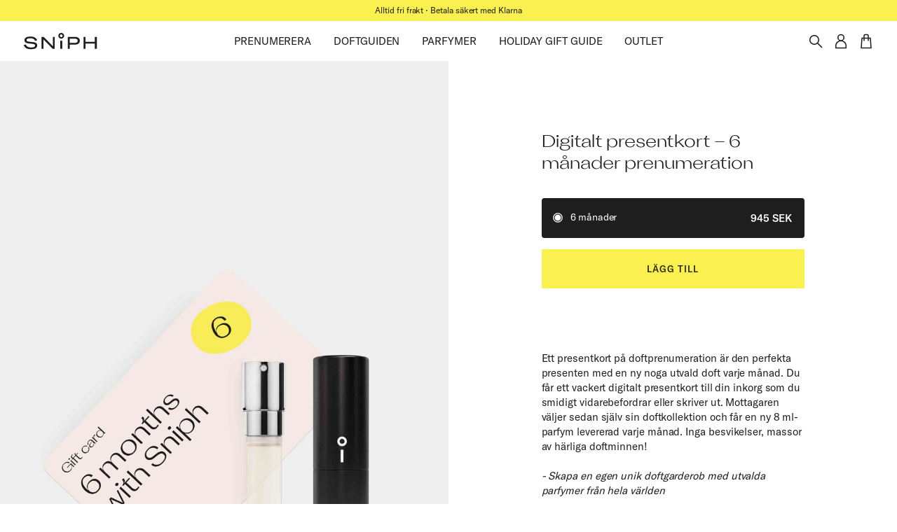

--- FILE ---
content_type: text/html; charset=utf-8
request_url: https://www.sniph.com/product/6-months-giftcard/
body_size: 18899
content:
<!DOCTYPE html><html lang="en"><head><link rel="apple-touch-icon" sizes="180x180" href="/apple-touch-icon.png"/><link rel="icon" type="image/png" sizes="32x32" href="/favicon-32x32.png"/><link rel="icon" type="image/png" sizes="16x16" href="/favicon-16x16.png"/><link rel="manifest" href="/site.webmanifest"/><link rel="mask-icon" href="/safari-pinned-tab.svg" color="#000000"/><meta name="msapplication-TileColor" content="#faf050"/><meta name="theme-color" content="#ffffff"/><script type="text/plain" data-cookieconsent="preferences" src="https://cdn-eu.pagesense.io/js/spotlightdigitalperformanceab/df69de037fa945319c9564b21f4b5485.js"></script><meta charSet="utf-8"/><meta name="viewport" content="minimum-scale=1, initial-scale=1, width=device-width, shrink-to-fit=no"/><link rel="canonical" href="https://www.sniph.com/product/6-months-giftcard"/><script data-cookieconsent="ignore">window.dataLayer = window.dataLayer || []; function gtag() { dataLayer.push(arguments); } gtag("consent", "default", { ad_personalization: "denied", ad_storage: "denied", ad_user_data: "denied", analytics_storage: "denied", functionality_storage: "denied", personalization_storage: "denied", security_storage: "granted", wait_for_update: 500, }); gtag("set", "ads_data_redaction", true); gtag("set", "url_passthrough", false);</script><script>(function(w,d,s,l,i){w[l]=w[l]||[];w[l].push({'gtm.start':
            new Date().getTime(),event:'gtm.js'});var f=d.getElementsByTagName(s)[0],
            j=d.createElement(s),dl=l!='dataLayer'?'&l='+l:'';j.async=true;j.src=
            'https://www.googletagmanager.com/gtm.js?id='+i+dl;f.parentNode.insertBefore(j,f);
          })(window,document,'script','dataLayer','GTM-P8JCDM9');</script><title>Digitalt presentkort – 6 månader prenumeration  | Produkt | Sniph</title><link rel="preload" href="/_next/static/css/299095321aa1ef0f134f.css" as="style"/><link rel="stylesheet" href="/_next/static/css/299095321aa1ef0f134f.css" data-n-g=""/><noscript data-n-css="true"></noscript><link rel="preload" href="/_next/static/chunks/main-f050304b43a7789570a8.js" as="script"/><link rel="preload" href="/_next/static/chunks/webpack-eb080e3f091731f228fb.js" as="script"/><link rel="preload" href="/_next/static/chunks/framework.a0ed0988326c226543ae.js" as="script"/><link rel="preload" href="/_next/static/chunks/commons.fe50a7a20b6185745e4e.js" as="script"/><link rel="preload" href="/_next/static/chunks/71cf42f26c5b2b698101f96c1c3fd52697a1a687.3b03c2c8f0d10b93467d.js" as="script"/><link rel="preload" href="/_next/static/chunks/7d478d5c0f94e0737bb510fc72db7befab8b3fbd.ee2ec152eb641f460e22.js" as="script"/><link rel="preload" href="/_next/static/chunks/abae472d5fa236f8a675527a0b283c7644b4612f.a9ec06ad25d6b199924c.js" as="script"/><link rel="preload" href="/_next/static/chunks/b00ab0d416185fd2246c0944004958eeba86367c.26f711537367fa5d56e7.js" as="script"/><link rel="preload" href="/_next/static/chunks/b4336833c4350ee75151abc9b3b1c21e1d141e90.c65f406ca4120a60f13d.js" as="script"/><link rel="preload" href="/_next/static/chunks/ccbedc2cbf7d16b7eb624ea4646161ab5e0dc3e0.f5a91789c2c175c5722b.js" as="script"/><link rel="preload" href="/_next/static/chunks/2dba22defc749d3376c924351feffd11b8735c8b.53e39b36d64284fcbdb9.js" as="script"/><link rel="preload" href="/_next/static/chunks/d754e44b60fec53b8df76de8e7c8611b0dfa9f67.105b0309247ab78ffc99.js" as="script"/><link rel="preload" href="/_next/static/chunks/8550dc5fbc953173dccd8da1e10513684bc0ee0b.e648cd02b681070a2785.js" as="script"/><link rel="preload" href="/_next/static/chunks/ad8a83697ceda6307e914dfe713cda7b164b551a.6d893146722638810a09.js" as="script"/><link rel="preload" href="/_next/static/chunks/3b3b685efd79caf25119933dfa10bf8316cb2401.b541a22a0ea79914b783.js" as="script"/><link rel="preload" href="/_next/static/chunks/01b2a5e2461129ed91dafa342ee4f17f69ba6e2f.fa0db388e81827320e16.js" as="script"/><link rel="preload" href="/_next/static/chunks/pages/_app-2c1825ca59370e165094.js" as="script"/><link rel="preload" href="/_next/static/chunks/a1c3678614cfdcc6a1498178d4ddebe4a56dd014.9dbb6807ed81a8163b02.js" as="script"/><link rel="preload" href="/_next/static/chunks/fbfec9a8904325fc19a3a7eaf4999c6b8b465241.1782fd00681429f421f0.js" as="script"/><link rel="preload" href="/_next/static/chunks/6e80d8a61f512e047a9aa7fe3debdaaf61294694.65ccf41f7b787d507e90.js" as="script"/><link rel="preload" href="/_next/static/chunks/pages/product/%5Bslug%5D-c1066042311e76f6ccca.js" as="script"/><style id="jss-server-side">html {
  box-sizing: border-box;
  -webkit-font-smoothing: antialiased;
  -moz-osx-font-smoothing: grayscale;
}
*, *::before, *::after {
  box-sizing: inherit;
}
strong, b {
  font-weight: 700;
}
body {
  color: #1E1E1E;
  margin: 0;
  font-size: 0.875rem;
  font-family: "GT America", "Arial";
  font-weight: 400;
  line-height: 1.3;
  letter-spacing: -0.01em;
  background-color: #ffffff;
}
@media print {
  body {
    background-color: #ffffff;
  }
}
body::backdrop {
  background-color: #ffffff;
}
button {
  color: inherit;
  border: 0;
  cursor: pointer;
  margin: 0;
  padding: 0;
  font-size: inherit;
  background: none;
}
button:disabled {
  cursor: not-allowed;
}
button:focus {
  outline: none;
}
@font-face {
  font-family: Attila Sans Sharp;
  font-weight: 400;
  font-display: swap;
  src: 
          url("/fonts/AttilaSansSharp-Regular.woff2") format("woff2"),
          url("/fonts/AttilaSansSharp-Regular.woff") format("woff")
        ;
}
@font-face {
  font-family: Attila Sans Sharp;
  font-weight: 500;
  font-display: swap;
  src: 
          url("/fonts/AttilaSansSharp-Medium.woff2") format("woff2"),
          url("/fonts/AttilaSansSharp-Medium.woff") format("woff")
        ;
}
@font-face {
  font-family: GT America;
  font-weight: 400;
  font-display: swap;
  src: 
          url("/fonts/GT-America-Standard-Regular.woff2") format("woff2"),
          url("/fonts/GT-America-Standard-Regular.woff") format("woff")
        ;
}
@font-face {
  font-family: GT America;
  font-weight: 500;
  font-display: swap;
  src: 
          url("/fonts/GT-America-Standard-Medium.woff2") format("woff2"),
          url("/fonts/GT-America-Standard-Medium.woff") format("woff")
        ;
}
input[type="search"]::-webkit-search-decoration, input[type="search"]::-webkit-search-cancel-button, input[type="search"]::-webkit-search-results-button, input[type="search"]::-webkit-search-results-decoration {
  display: none;
}
iframe, img, input, select, textarea {
  height: auto;
  max-width: 100%;
}
nav ol, nav ul {
  margin: 0;
  padding: 0;
  list-style: none;
}
ol ol, ol ul, ul ol, ul ul {
  margin: 0;
}
svg:not([fill]) {
  fill: currentColor;
}
.MuiPaper-root {
  color: #1E1E1E;
  transition: box-shadow 300ms cubic-bezier(0.4, 0, 0.2, 1) 0ms;
  background-color: #F8F6F2;
}
.MuiPaper-rounded {
  border-radius: 0;
}
.MuiPaper-outlined {
  border: 1px solid #E6E6E6;
}
.MuiPaper-elevation0 {
  box-shadow: none;
}
.MuiPaper-elevation1 {
  box-shadow: 0px 2px 1px -1px rgba(0,0,0,0.2),0px 1px 1px 0px rgba(0,0,0,0.14),0px 1px 3px 0px rgba(0,0,0,0.12);
}
.MuiPaper-elevation2 {
  box-shadow: 0px 3px 1px -2px rgba(0,0,0,0.2),0px 2px 2px 0px rgba(0,0,0,0.14),0px 1px 5px 0px rgba(0,0,0,0.12);
}
.MuiPaper-elevation3 {
  box-shadow: 0px 3px 3px -2px rgba(0,0,0,0.2),0px 3px 4px 0px rgba(0,0,0,0.14),0px 1px 8px 0px rgba(0,0,0,0.12);
}
.MuiPaper-elevation4 {
  box-shadow: 0px 2px 4px -1px rgba(0,0,0,0.2),0px 4px 5px 0px rgba(0,0,0,0.14),0px 1px 10px 0px rgba(0,0,0,0.12);
}
.MuiPaper-elevation5 {
  box-shadow: 0px 3px 5px -1px rgba(0,0,0,0.2),0px 5px 8px 0px rgba(0,0,0,0.14),0px 1px 14px 0px rgba(0,0,0,0.12);
}
.MuiPaper-elevation6 {
  box-shadow: 0px 3px 5px -1px rgba(0,0,0,0.2),0px 6px 10px 0px rgba(0,0,0,0.14),0px 1px 18px 0px rgba(0,0,0,0.12);
}
.MuiPaper-elevation7 {
  box-shadow: 0px 4px 5px -2px rgba(0,0,0,0.2),0px 7px 10px 1px rgba(0,0,0,0.14),0px 2px 16px 1px rgba(0,0,0,0.12);
}
.MuiPaper-elevation8 {
  box-shadow: 0px 5px 5px -3px rgba(0,0,0,0.2),0px 8px 10px 1px rgba(0,0,0,0.14),0px 3px 14px 2px rgba(0,0,0,0.12);
}
.MuiPaper-elevation9 {
  box-shadow: 0px 5px 6px -3px rgba(0,0,0,0.2),0px 9px 12px 1px rgba(0,0,0,0.14),0px 3px 16px 2px rgba(0,0,0,0.12);
}
.MuiPaper-elevation10 {
  box-shadow: 0px 6px 6px -3px rgba(0,0,0,0.2),0px 10px 14px 1px rgba(0,0,0,0.14),0px 4px 18px 3px rgba(0,0,0,0.12);
}
.MuiPaper-elevation11 {
  box-shadow: 0px 6px 7px -4px rgba(0,0,0,0.2),0px 11px 15px 1px rgba(0,0,0,0.14),0px 4px 20px 3px rgba(0,0,0,0.12);
}
.MuiPaper-elevation12 {
  box-shadow: 0px 7px 8px -4px rgba(0,0,0,0.2),0px 12px 17px 2px rgba(0,0,0,0.14),0px 5px 22px 4px rgba(0,0,0,0.12);
}
.MuiPaper-elevation13 {
  box-shadow: 0px 7px 8px -4px rgba(0,0,0,0.2),0px 13px 19px 2px rgba(0,0,0,0.14),0px 5px 24px 4px rgba(0,0,0,0.12);
}
.MuiPaper-elevation14 {
  box-shadow: 0px 7px 9px -4px rgba(0,0,0,0.2),0px 14px 21px 2px rgba(0,0,0,0.14),0px 5px 26px 4px rgba(0,0,0,0.12);
}
.MuiPaper-elevation15 {
  box-shadow: 0px 8px 9px -5px rgba(0,0,0,0.2),0px 15px 22px 2px rgba(0,0,0,0.14),0px 6px 28px 5px rgba(0,0,0,0.12);
}
.MuiPaper-elevation16 {
  box-shadow: 0px 8px 10px -5px rgba(0,0,0,0.2),0px 16px 24px 2px rgba(0,0,0,0.14),0px 6px 30px 5px rgba(0,0,0,0.12);
}
.MuiPaper-elevation17 {
  box-shadow: 0px 8px 11px -5px rgba(0,0,0,0.2),0px 17px 26px 2px rgba(0,0,0,0.14),0px 6px 32px 5px rgba(0,0,0,0.12);
}
.MuiPaper-elevation18 {
  box-shadow: 0px 9px 11px -5px rgba(0,0,0,0.2),0px 18px 28px 2px rgba(0,0,0,0.14),0px 7px 34px 6px rgba(0,0,0,0.12);
}
.MuiPaper-elevation19 {
  box-shadow: 0px 9px 12px -6px rgba(0,0,0,0.2),0px 19px 29px 2px rgba(0,0,0,0.14),0px 7px 36px 6px rgba(0,0,0,0.12);
}
.MuiPaper-elevation20 {
  box-shadow: 0px 10px 13px -6px rgba(0,0,0,0.2),0px 20px 31px 3px rgba(0,0,0,0.14),0px 8px 38px 7px rgba(0,0,0,0.12);
}
.MuiPaper-elevation21 {
  box-shadow: 0px 10px 13px -6px rgba(0,0,0,0.2),0px 21px 33px 3px rgba(0,0,0,0.14),0px 8px 40px 7px rgba(0,0,0,0.12);
}
.MuiPaper-elevation22 {
  box-shadow: 0px 10px 14px -6px rgba(0,0,0,0.2),0px 22px 35px 3px rgba(0,0,0,0.14),0px 8px 42px 7px rgba(0,0,0,0.12);
}
.MuiPaper-elevation23 {
  box-shadow: 0px 11px 14px -7px rgba(0,0,0,0.2),0px 23px 36px 3px rgba(0,0,0,0.14),0px 9px 44px 8px rgba(0,0,0,0.12);
}
.MuiPaper-elevation24 {
  box-shadow: 0px 11px 15px -7px rgba(0,0,0,0.2),0px 24px 38px 3px rgba(0,0,0,0.14),0px 9px 46px 8px rgba(0,0,0,0.12);
}
.MuiAppBar-root {
  width: 100%;
  display: flex;
  z-index: 1100;
  box-sizing: border-box;
  flex-shrink: 0;
  flex-direction: column;
}
.MuiAppBar-positionFixed {
  top: 0;
  left: auto;
  right: 0;
  position: fixed;
}
@media print {
  .MuiAppBar-positionFixed {
    position: absolute;
  }
}
  .MuiAppBar-positionAbsolute {
    top: 0;
    left: auto;
    right: 0;
    position: absolute;
  }
  .MuiAppBar-positionSticky {
    top: 0;
    left: auto;
    right: 0;
    position: sticky;
  }
  .MuiAppBar-positionStatic {
    position: static;
    transform: translateZ(0);
  }
  .MuiAppBar-positionRelative {
    position: relative;
  }
  .MuiAppBar-colorDefault {
    color: #1E1E1E;
    background-color: #ffffff;
  }
  .MuiAppBar-colorPrimary {
    color: rgba(0, 0, 0, 0.87);
    background-color: #FAF050;
  }
  .MuiAppBar-colorSecondary {
    color: #ffffff;
    background-color: #ADAAA3;
  }
  .MuiAppBar-colorInherit {
    color: inherit;
  }
  .MuiAppBar-colorTransparent {
    color: inherit;
    background-color: transparent;
  }
  .MuiSvgIcon-root {
    fill: currentColor;
    width: 1em;
    height: 1em;
    display: inline-block;
    font-size: 1.5rem;
    transition: fill 200ms cubic-bezier(0.4, 0, 0.2, 1) 0ms;
    flex-shrink: 0;
    user-select: none;
  }
  .MuiSvgIcon-colorPrimary {
    color: #FAF050;
  }
  .MuiSvgIcon-colorSecondary {
    color: #ADAAA3;
  }
  .MuiSvgIcon-colorAction {
    color: rgba(0, 0, 0, 0.54);
  }
  .MuiSvgIcon-colorError {
    color: #f44336;
  }
  .MuiSvgIcon-colorDisabled {
    color: rgba(0, 0, 0, 0.12);
  }
  .MuiSvgIcon-fontSizeInherit {
    font-size: inherit;
  }
  .MuiSvgIcon-fontSizeSmall {
    font-size: 1.125rem;
  }
  .MuiSvgIcon-fontSizeLarge {
    font-size: 1.875rem;
  }
  .MuiBackdrop-root {
    top: 0;
    left: 0;
    right: 0;
    bottom: 0;
    display: flex;
    z-index: -1;
    position: fixed;
    align-items: center;
    justify-content: center;
    background-color: rgba(30, 30, 30, 0.5);
    -webkit-tap-highlight-color: transparent;
  }
  .MuiBackdrop-invisible {
    background-color: transparent;
  }
  .MuiButtonBase-root {
    color: inherit;
    border: 0;
    cursor: pointer;
    margin: 0;
    display: inline-flex;
    outline: 0;
    padding: 0;
    position: relative;
    align-items: center;
    user-select: none;
    border-radius: 0;
    vertical-align: middle;
    -moz-appearance: none;
    justify-content: center;
    text-decoration: none;
    background-color: transparent;
    -webkit-appearance: none;
    -webkit-tap-highlight-color: transparent;
  }
  .MuiButtonBase-root::-moz-focus-inner {
    border-style: none;
  }
  .MuiButtonBase-root.Mui-disabled {
    cursor: default;
    pointer-events: none;
  }
@media print {
  .MuiButtonBase-root {
    color-adjust: exact;
  }
}
  .Mui-focusVisible {
    outline: 1px dotted #212121;
  }
@media (-webkit-min-device-pixel-ratio: 0) {
  .Mui-focusVisible {
    outline: 5px auto -webkit-focus-ring-color;
  }
}
  .MuiContainer-root {
    width: 100%;
    display: block;
    box-sizing: border-box;
    margin-left: auto;
    margin-right: auto;
    padding-left: var(--container-spacing);
    padding-right: var(--container-spacing);
    --container-spacing: 16px;
  }
@media (min-width:600px) {
  .MuiContainer-root {
    padding-left: var(--container-spacing);
    padding-right: var(--container-spacing);
    --container-spacing: 32px;
  }
}
  .MuiContainer-disableGutters {
    padding-left: 0;
    padding-right: 0;
  }
@media (min-width:600px) {
  .MuiContainer-fixed {
    max-width: 600px;
  }
}
@media (min-width:960px) {
  .MuiContainer-fixed {
    max-width: 960px;
  }
}
@media (min-width:1280px) {
  .MuiContainer-fixed {
    max-width: 1280px;
  }
}
@media (min-width:1920px) {
  .MuiContainer-fixed {
    max-width: 1920px;
  }
}
@media (min-width:0px) {
  .MuiContainer-maxWidthXs {
    max-width: 444px;
  }
}
@media (min-width:600px) {
  .MuiContainer-maxWidthSm {
    max-width: 600px;
  }
}
@media (min-width:960px) {
  .MuiContainer-maxWidthMd {
    max-width: 960px;
  }
}
@media (min-width:1280px) {
  .MuiContainer-maxWidthLg {
    max-width: 1280px;
  }
}
@media (min-width:1920px) {
  .MuiContainer-maxWidthXl {
    max-width: 1920px;
  }
}
  .MuiIconButton-root {
    flex: 0 0 auto;
    color: rgba(0, 0, 0, 0.54);
    padding: 12px;
    overflow: visible;
    font-size: 1.5rem;
    text-align: center;
    transition: background-color 150ms cubic-bezier(0.4, 0, 0.2, 1) 0ms,color 150ms cubic-bezier(0.4, 0, 0.2, 1) 0ms;
    border-radius: 0;
  }
  .MuiIconButton-root:hover {
    color: rgba(0, 0, 0, 0.88);
    background-color: transparent;
  }
  .MuiIconButton-root.Mui-disabled {
    color: rgba(0, 0, 0, 0.12);
    background-color: transparent;
  }
@media (hover: none) {
  .MuiIconButton-root:hover {
    color: rgba(0, 0, 0, 0.54);
    background-color: transparent;
  }
}
  .MuiIconButton-edgeStart {
    margin-left: -12px;
  }
  .MuiIconButton-sizeSmall.MuiIconButton-edgeStart {
    margin-left: -6px;
  }
  .MuiIconButton-edgeEnd {
    margin-right: -12px;
  }
  .MuiIconButton-sizeSmall.MuiIconButton-edgeEnd {
    margin-right: -6px;
  }
  .MuiIconButton-colorInherit {
    color: inherit;
  }
  .MuiIconButton-colorInherit:hover {
    color: inherit;
    background-color: transparent;
  }
  .MuiIconButton-colorPrimary {
    color: #FAF050;
  }
  .MuiIconButton-colorPrimary:hover {
    color: rgba(250, 240, 80, 0.88);
    background-color: transparent;
  }
@media (hover: none) {
  .MuiIconButton-colorPrimary:hover {
    background-color: transparent;
  }
}
  .MuiIconButton-colorSecondary {
    color: #ADAAA3;
  }
  .MuiIconButton-colorSecondary:hover {
    color: rgba(173, 170, 163, 0.88);
    background-color: transparent;
  }
@media (hover: none) {
  .MuiIconButton-colorSecondary:hover {
    background-color: transparent;
  }
}
  .MuiIconButton-sizeSmall {
    padding: 6px;
    font-size: 1.125rem;
  }
  .MuiIconButton-label {
    width: 100%;
    display: flex;
    align-items: inherit;
    justify-content: inherit;
  }
  .MuiTypography-root {
    margin: 0;
  }
  .MuiTypography-body2 {
    font-size: 0.875rem;
    font-family: "GT America", "Arial";
    font-weight: 400;
    line-height: 1.3;
    letter-spacing: -0.01em;
  }
  .MuiTypography-body1 {
    font-size: 0.9375rem;
    font-family: "GT America", "Arial";
    font-weight: 400;
    line-height: 1.45;
    letter-spacing: -0.005em;
  }
  .MuiTypography-caption {
    font-size: 0.75rem;
    font-family: "GT America", "Arial";
    font-weight: 400;
    line-height: 1.5;
    letter-spacing: -0.005em;
  }
  .MuiTypography-button {
    font-size: 0.8125rem;
    font-family: "GT America", "Arial";
    font-weight: 500;
    line-height: 1.3;
    letter-spacing: 0.07em;
    text-transform: uppercase;
  }
  .MuiTypography-h1 {
    font-size: 3.75rem;
    font-family: "Attila Sans Sharp", "Arial", sans-serif;
    font-weight: 400;
    line-height: 1.15;
    letter-spacing: -0.01em;
  }
  .MuiTypography-h2 {
    font-size: 2.875rem;
    font-family: "Attila Sans Sharp", "Arial", sans-serif;
    font-weight: 400;
    line-height: 1.15;
    letter-spacing: -0.01em;
  }
  .MuiTypography-h3 {
    font-size: 2.25rem;
    font-family: "Attila Sans Sharp", "Arial", sans-serif;
    font-weight: 400;
    line-height: 1.15;
    letter-spacing: -0.005em;
  }
  .MuiTypography-h4 {
    font-size: 1.8125rem;
    font-family: "Attila Sans Sharp", "Arial", sans-serif;
    font-weight: 400;
    line-height: 1.25;
    letter-spacing: -0.005em;
  }
  .MuiTypography-h5 {
    font-size: 1.5rem;
    font-family: "Attila Sans Sharp", "Arial", sans-serif;
    font-weight: 400;
    line-height: 1.3;
    letter-spacing: 0em;
  }
  .MuiTypography-h6 {
    font-size: 1.125rem;
    font-family: "GT America", "Arial";
    font-weight: 400;
    line-height: 1.35;
    letter-spacing: -0.01em;
  }
  .MuiTypography-subtitle1 {
    font-size: 0.9375rem;
    font-family: "GT America", "Arial";
    font-weight: 500;
    line-height: 1.4;
    letter-spacing: 0.005em;
  }
  .MuiTypography-subtitle2 {
    font-size: 0.875rem;
    font-family: "GT America", "Arial";
    font-weight: 500;
    line-height: 1.4;
    letter-spacing: 0.005em;
  }
  .MuiTypography-overline {
    font-size: 0.625rem;
    font-family: "GT America", "Arial";
    font-weight: 400;
    line-height: 1.5;
    letter-spacing: 0.07em;
    text-transform: uppercase;
  }
  .MuiTypography-srOnly {
    width: 1px;
    height: 1px;
    overflow: hidden;
    position: absolute;
  }
  .MuiTypography-alignLeft {
    text-align: left;
  }
  .MuiTypography-alignCenter {
    text-align: center;
  }
  .MuiTypography-alignRight {
    text-align: right;
  }
  .MuiTypography-alignJustify {
    text-align: justify;
  }
  .MuiTypography-noWrap {
    overflow: hidden;
    white-space: nowrap;
    text-overflow: ellipsis;
  }
  .MuiTypography-gutterBottom {
    margin-bottom: 0.35em;
  }
  .MuiTypography-paragraph {
    margin-bottom: 16px;
  }
  .MuiTypography-colorInherit {
    color: inherit;
  }
  .MuiTypography-colorPrimary {
    color: #FAF050;
  }
  .MuiTypography-colorSecondary {
    color: #ADAAA3;
  }
  .MuiTypography-colorTextPrimary {
    color: #1E1E1E;
  }
  .MuiTypography-colorTextSecondary {
    color: rgba(30, 30, 30, 0.6);
  }
  .MuiTypography-colorError {
    color: #f44336;
  }
  .MuiTypography-displayInline {
    display: inline;
  }
  .MuiTypography-displayBlock {
    display: block;
  }
  .MuiToolbar-root {
    display: flex;
    position: relative;
    align-items: center;
  }
  .MuiToolbar-gutters {
    padding-left: 16px;
    padding-right: 16px;
  }
@media (min-width:600px) {
  .MuiToolbar-gutters {
    padding-left: 16px;
    padding-right: 16px;
  }
}
  .MuiToolbar-regular {
    min-height: var(--toolbar-min-height);
    --toolbar-min-height: 57px;
  }
@media (min-width:600px) {
  .MuiToolbar-regular {
    --toolbar-min-height: 57px;
  }
}
  .MuiToolbar-dense {
    min-height: var(--toolbar-min-height);
    --toolbar-min-height: 48px;
  }
  .MuiBadge-root {
    display: inline-flex;
    position: relative;
    flex-shrink: 0;
    vertical-align: middle;
  }
  .MuiBadge-badge {
    height: 20px;
    display: flex;
    padding: 0 6px;
    z-index: 1;
    position: absolute;
    flex-wrap: wrap;
    font-size: 0.75rem;
    min-width: 20px;
    box-sizing: border-box;
    transition: transform 225ms cubic-bezier(0.4, 0, 0.2, 1) 0ms;
    align-items: center;
    font-family: "GT America", "Arial";
    font-weight: 500;
    line-height: 1;
    align-content: center;
    border-radius: 10px;
    flex-direction: row;
    justify-content: center;
  }
  .MuiBadge-colorPrimary {
    color: rgba(0, 0, 0, 0.87);
    background-color: #FAF050;
  }
  .MuiBadge-colorSecondary {
    color: #ffffff;
    background-color: #ADAAA3;
  }
  .MuiBadge-colorError {
    color: #fff;
    background-color: #f44336;
  }
  .MuiBadge-dot {
    height: 8px;
    padding: 0;
    min-width: 8px;
    border-radius: 4px;
  }
  .MuiBadge-anchorOriginTopRightRectangle {
    top: 0;
    right: 0;
    transform: scale(1) translate(50%, -50%);
    transform-origin: 100% 0%;
  }
  .MuiBadge-anchorOriginTopRightRectangle.MuiBadge-invisible {
    transform: scale(0) translate(50%, -50%);
  }
  .MuiBadge-anchorOriginBottomRightRectangle {
    right: 0;
    bottom: 0;
    transform: scale(1) translate(50%, 50%);
    transform-origin: 100% 100%;
  }
  .MuiBadge-anchorOriginBottomRightRectangle.MuiBadge-invisible {
    transform: scale(0) translate(50%, 50%);
  }
  .MuiBadge-anchorOriginTopLeftRectangle {
    top: 0;
    left: 0;
    transform: scale(1) translate(-50%, -50%);
    transform-origin: 0% 0%;
  }
  .MuiBadge-anchorOriginTopLeftRectangle.MuiBadge-invisible {
    transform: scale(0) translate(-50%, -50%);
  }
  .MuiBadge-anchorOriginBottomLeftRectangle {
    left: 0;
    bottom: 0;
    transform: scale(1) translate(-50%, 50%);
    transform-origin: 0% 100%;
  }
  .MuiBadge-anchorOriginBottomLeftRectangle.MuiBadge-invisible {
    transform: scale(0) translate(-50%, 50%);
  }
  .MuiBadge-anchorOriginTopRightCircle {
    top: 14%;
    right: 14%;
    transform: scale(1) translate(50%, -50%);
    transform-origin: 100% 0%;
  }
  .MuiBadge-anchorOriginTopRightCircle.MuiBadge-invisible {
    transform: scale(0) translate(50%, -50%);
  }
  .MuiBadge-anchorOriginBottomRightCircle {
    right: 14%;
    bottom: 14%;
    transform: scale(1) translate(50%, 50%);
    transform-origin: 100% 100%;
  }
  .MuiBadge-anchorOriginBottomRightCircle.MuiBadge-invisible {
    transform: scale(0) translate(50%, 50%);
  }
  .MuiBadge-anchorOriginTopLeftCircle {
    top: 14%;
    left: 14%;
    transform: scale(1) translate(-50%, -50%);
    transform-origin: 0% 0%;
  }
  .MuiBadge-anchorOriginTopLeftCircle.MuiBadge-invisible {
    transform: scale(0) translate(-50%, -50%);
  }
  .MuiBadge-anchorOriginBottomLeftCircle {
    left: 14%;
    bottom: 14%;
    transform: scale(1) translate(-50%, 50%);
    transform-origin: 0% 100%;
  }
  .MuiBadge-anchorOriginBottomLeftCircle.MuiBadge-invisible {
    transform: scale(0) translate(-50%, 50%);
  }
  .MuiBadge-invisible {
    transition: transform 195ms cubic-bezier(0.4, 0, 0.2, 1) 0ms;
  }
  .jss17 {
    transition: background-color 150ms cubic-bezier(0.4, 0, 0.2, 1) 0ms;
  }
  .jss18:not(:hover):not(:focus-within) {
    color: #ffffff;
    background-color: transparent;
  }
  .jss94 {
    font-size: 0.75rem;
    font-family: "GT America", "Arial";
    font-weight: 400;
    line-height: 1.5;
    letter-spacing: -0.005em;
  }
  .jss95 {
    color: rgba(30, 30, 30, 0.35);
  }
  .MuiLink-underlineNone {
    text-decoration: none;
  }
  .MuiLink-underlineHover {
    text-decoration: none;
  }
  .MuiLink-underlineHover:hover {
    text-decoration: underline;
  }
  .MuiLink-underlineAlways {
    text-decoration: underline;
  }
  .MuiLink-button {
    border: 0;
    cursor: pointer;
    margin: 0;
    outline: 0;
    padding: 0;
    position: relative;
    user-select: none;
    border-radius: 0;
    vertical-align: middle;
    -moz-appearance: none;
    background-color: transparent;
    -webkit-appearance: none;
    -webkit-tap-highlight-color: transparent;
  }
  .MuiLink-button::-moz-focus-inner {
    border-style: none;
  }
  .MuiLink-button.Mui-focusVisible {
    outline: auto;
  }
  .jss89 {
    position: relative;
  }
  .jss90 > *:not([aria-hidden]) + *:not([aria-hidden]) {
    margin-top: 32px;
  }
@media (min-width:600px) {
  .jss90 > *:not([aria-hidden]) + *:not([aria-hidden]) {
    margin-top: 48px;
  }
}
  .jss91 > *:not([aria-hidden]) + *:not([aria-hidden]) {
    margin-top: 16px;
  }
  .jss93 {
    margin-top: var(--section-spacing);
    margin-bottom: var(--section-spacing);
    --section-spacing: 40px;
  }
@media (min-width:600px) {
  .jss93 {
    --section-spacing: 64px;
  }
}
  .jss121 {
    padding-top: var(--section-spacing);
    padding-bottom: var(--section-spacing);
    --section-spacing: 40px;
  }
@media (min-width:600px) {
  .jss121 {
    --section-spacing: 64px;
  }
}
  .jss110 {
    color: #1E1E1E;
    display: flex;
    background: linear-gradient(180deg, rgba(243, 228, 223, 0) 0%, #F3E4DF 100%);
  }
  .jss111 {
    display: flex;
    align-self: flex-end;
    align-items: center;
    flex-direction: column;
  }
  .jss113 {
    display: flex;
    margin-top: 24px;
    align-items: center;
    margin-bottom: 0;
    flex-direction: column;
    justify-content: center;
  }
  .jss113:first-child {
    margin-top: 0;
  }
@media (min-width:960px) {
  .jss113 {
    flex-direction: row;
  }
}
  .jss114 {
    margin-top: 16px;
  }
  .jss114:first-child {
    margin-top: 0;
  }
@media (min-width:960px) {
  .jss114 {
    margin-top: 0;
    margin-left: 32px;
  }
  .jss114:first-child {
    margin-left: 0;
  }
}
  .jss115 {
    color: rgba(30, 30, 30, 0.7);
    display: flex;
    align-items: center;
  }
  .jss116 {
    display: flex;
    margin-top: 48px;
    align-items: center;
    flex-direction: column;
  }
  .jss116 > * + * {
    margin-top: 8px;
  }
  .jss117 {
    width: 111px;
  }
  .jss118 {
    margin-top: 24px;
  }
  .jss118 > * + * {
    margin-left: 16px;
  }
  .jss119 {
    color: #1E1E1E;
    border: 1px solid #1E1E1E;
    border-radius: 100%;
  }
  .jss120 {
    font-size: 14px;
  }
  .jss144 {
    z-index: 1099;
  }
  .MuiDrawer-docked {
    flex: 0 0 auto;
  }
  .MuiDrawer-paper {
    top: 0;
    flex: 1 0 auto;
    height: 100%;
    display: flex;
    outline: 0;
    z-index: 1200;
    position: fixed;
    overflow-y: auto;
    flex-direction: column;
    -webkit-overflow-scrolling: touch;
  }
  .MuiDrawer-paperAnchorLeft {
    left: 0;
    right: auto;
  }
  .MuiDrawer-paperAnchorRight {
    left: auto;
    right: 0;
  }
  .MuiDrawer-paperAnchorTop {
    top: 0;
    left: 0;
    right: 0;
    bottom: auto;
    height: auto;
    max-height: 100%;
  }
  .MuiDrawer-paperAnchorBottom {
    top: auto;
    left: 0;
    right: 0;
    bottom: 0;
    height: auto;
    max-height: 100%;
  }
  .MuiDrawer-paperAnchorDockedLeft {
    border-right: 1px solid #E6E6E6;
  }
  .MuiDrawer-paperAnchorDockedTop {
    border-bottom: 1px solid #E6E6E6;
  }
  .MuiDrawer-paperAnchorDockedRight {
    border-left: 1px solid #E6E6E6;
  }
  .MuiDrawer-paperAnchorDockedBottom {
    border-top: 1px solid #E6E6E6;
  }
  .jss126 {
    z-index: 1099 !important;
  }
  .jss127 {
    top: var(--coa-header-height);
  }
  .jss128::-webkit-scrollbar {
    width: 5px;
    padding: 10px;
    background-color: #eeeeee;
  }
  .jss128::-webkit-scrollbar-thumb {
    margin: 10px;
    padding: 10px;
    border-radius: 4px;
    background-color: #424242;
  }
  .jss129 {
    top: var(--coa-header-height);
  }
  .jss130 {
    width: 414px;
    height: calc(100% - var(--coa-header-height));
    max-width: 100%;
  }
  .jss37 {
    width: 100%;
    display: block;
  }
  .jss38 {
    object-fit: cover;
  }
  .jss39 img {
    width: inherit;
    height: inherit;
    display: inherit;
    object-fit: inherit;
  }
  .jss34 {
    width: 100%;
    display: block;
    position: relative;
  }
  .jss35 ~ * {
    top: 0;
    left: 0;
    width: 100%;
    height: 100%;
    position: absolute;
  }
  .jss35 ~ video, .jss35 ~ picture, .jss35 ~ img {
    object-fit: cover;
  }
  .jss36 {
    top: 0;
    left: 0;
    width: 100%;
    height: 100%;
    position: absolute;
  }
  .MuiButton-root {
    color: #1E1E1E;
    padding: 6px 16px;
    font-size: 0.8125rem;
    min-width: 64px;
    box-sizing: border-box;
    transition: background-color 250ms cubic-bezier(0.4, 0, 0.2, 1) 0ms,box-shadow 250ms cubic-bezier(0.4, 0, 0.2, 1) 0ms,border 250ms cubic-bezier(0.4, 0, 0.2, 1) 0ms;
    font-family: "GT America", "Arial";
    font-weight: 500;
    line-height: 1.3;
    border-radius: 0;
    letter-spacing: 0.07em;
    text-transform: uppercase;
  }
  .MuiButton-root:hover {
    text-decoration: none;
    background-color: rgba(30, 30, 30, 0.04);
  }
  .MuiButton-root.Mui-disabled {
    color: rgba(0, 0, 0, 0.12);
  }
@media (hover: none) {
  .MuiButton-root:hover {
    background-color: transparent;
  }
}
  .MuiButton-root:hover.Mui-disabled {
    background-color: transparent;
  }
  .MuiButton-label {
    width: 100%;
    display: inherit;
    align-items: inherit;
    justify-content: inherit;
  }
  .MuiButton-text {
    padding: 6px 8px;
  }
  .MuiButton-textPrimary {
    color: #FAF050;
  }
  .MuiButton-textPrimary:hover {
    background-color: rgba(250, 240, 80, 0.04);
  }
@media (hover: none) {
  .MuiButton-textPrimary:hover {
    background-color: transparent;
  }
}
  .MuiButton-textSecondary {
    color: #ADAAA3;
  }
  .MuiButton-textSecondary:hover {
    background-color: rgba(173, 170, 163, 0.04);
  }
@media (hover: none) {
  .MuiButton-textSecondary:hover {
    background-color: transparent;
  }
}
  .MuiButton-outlined {
    border: 1px solid rgba(0, 0, 0, 0.23);
    padding: 5px 15px;
  }
  .MuiButton-outlined.Mui-disabled {
    border: 1px solid rgba(0, 0, 0, 0.12);
  }
  .MuiButton-outlinedPrimary {
    color: #FAF050;
    border: 1px solid rgba(250, 240, 80, 0.5);
  }
  .MuiButton-outlinedPrimary:hover {
    border: 1px solid #FAF050;
    background-color: rgba(250, 240, 80, 0.04);
  }
@media (hover: none) {
  .MuiButton-outlinedPrimary:hover {
    background-color: transparent;
  }
}
  .MuiButton-outlinedSecondary {
    color: #ADAAA3;
    border: 1px solid rgba(173, 170, 163, 0.5);
  }
  .MuiButton-outlinedSecondary:hover {
    border: 1px solid #ADAAA3;
    background-color: rgba(173, 170, 163, 0.04);
  }
  .MuiButton-outlinedSecondary.Mui-disabled {
    border: 1px solid rgba(0, 0, 0, 0.12);
  }
@media (hover: none) {
  .MuiButton-outlinedSecondary:hover {
    background-color: transparent;
  }
}
  .MuiButton-contained {
    color: rgba(0, 0, 0, 0.87);
    box-shadow: 0px 3px 1px -2px rgba(0,0,0,0.2),0px 2px 2px 0px rgba(0,0,0,0.14),0px 1px 5px 0px rgba(0,0,0,0.12);
    background-color: #e0e0e0;
  }
  .MuiButton-contained:hover {
    box-shadow: 0px 2px 4px -1px rgba(0,0,0,0.2),0px 4px 5px 0px rgba(0,0,0,0.14),0px 1px 10px 0px rgba(0,0,0,0.12);
    background-color: #d5d5d5;
  }
  .MuiButton-contained.Mui-focusVisible {
    box-shadow: 0px 3px 5px -1px rgba(0,0,0,0.2),0px 6px 10px 0px rgba(0,0,0,0.14),0px 1px 18px 0px rgba(0,0,0,0.12);
  }
  .MuiButton-contained:active {
    box-shadow: 0px 5px 5px -3px rgba(0,0,0,0.2),0px 8px 10px 1px rgba(0,0,0,0.14),0px 3px 14px 2px rgba(0,0,0,0.12);
  }
  .MuiButton-contained.Mui-disabled {
    color: rgba(0, 0, 0, 0.12);
    box-shadow: none;
    background-color: rgba(0, 0, 0, 0.12);
  }
@media (hover: none) {
  .MuiButton-contained:hover {
    box-shadow: 0px 3px 1px -2px rgba(0,0,0,0.2),0px 2px 2px 0px rgba(0,0,0,0.14),0px 1px 5px 0px rgba(0,0,0,0.12);
    background-color: #e0e0e0;
  }
}
  .MuiButton-contained:hover.Mui-disabled {
    background-color: rgba(0, 0, 0, 0.12);
  }
  .MuiButton-containedPrimary {
    color: rgba(0, 0, 0, 0.87);
    background-color: #FAF050;
  }
  .MuiButton-containedPrimary:hover {
    background-color: #F6E527;
  }
@media (hover: none) {
  .MuiButton-containedPrimary:hover {
    background-color: #FAF050;
  }
}
  .MuiButton-containedSecondary {
    color: #ffffff;
    background-color: #ADAAA3;
  }
  .MuiButton-containedSecondary:hover {
    background-color: #939088;
  }
@media (hover: none) {
  .MuiButton-containedSecondary:hover {
    background-color: #ADAAA3;
  }
}
  .MuiButton-disableElevation {
    box-shadow: none;
  }
  .MuiButton-disableElevation:hover {
    box-shadow: none;
  }
  .MuiButton-disableElevation.Mui-focusVisible {
    box-shadow: none;
  }
  .MuiButton-disableElevation:active {
    box-shadow: none;
  }
  .MuiButton-disableElevation.Mui-disabled {
    box-shadow: none;
  }
  .MuiButton-colorInherit {
    color: inherit;
    border-color: currentColor;
  }
  .MuiButton-textSizeSmall {
    padding: 4px 5px;
    font-size: 0.8125rem;
  }
  .MuiButton-textSizeLarge {
    padding: 8px 11px;
    font-size: 0.9375rem;
  }
  .MuiButton-outlinedSizeSmall {
    padding: 3px 9px;
    font-size: 0.8125rem;
  }
  .MuiButton-outlinedSizeLarge {
    padding: 7px 21px;
    font-size: 0.9375rem;
  }
  .MuiButton-containedSizeSmall {
    padding: 4px 10px;
    font-size: 0.8125rem;
  }
  .MuiButton-containedSizeLarge {
    padding: 8px 22px;
    font-size: 0.9375rem;
  }
  .MuiButton-fullWidth {
    width: 100%;
  }
  .MuiButton-startIcon {
    display: inherit;
    margin-left: -4px;
    margin-right: 8px;
  }
  .MuiButton-startIcon.MuiButton-iconSizeSmall {
    margin-left: -2px;
  }
  .MuiButton-endIcon {
    display: inherit;
    margin-left: 8px;
    margin-right: -4px;
  }
  .MuiButton-endIcon.MuiButton-iconSizeSmall {
    margin-right: -2px;
  }
  .MuiButton-iconSizeSmall > *:first-child {
    font-size: 18px;
  }
  .MuiButton-iconSizeMedium > *:first-child {
    font-size: 20px;
  }
  .MuiButton-iconSizeLarge > *:first-child {
    font-size: 22px;
  }
  .jss40 {
    transition: background-color 250ms cubic-bezier(0.4, 0, 0.2, 1) 0ms,border 250ms cubic-bezier(0.4, 0, 0.2, 1) 0ms,color 250ms cubic-bezier(0.4, 0, 0.2, 1) 0ms;
    border-radius: 2px;
  }
  .jss41 {
    padding: 12px 15px;
  }
  .jss44 {
    border: 1px solid #1E1E1E;
    padding: 11px 14px;
  }
  .jss44:hover {
    color: #fff;
    background-color: #1E1E1E;
  }
@media (hover: none) {
  .jss44:hover {
    color: #1E1E1E;
    background-color: transparent;
  }
}
  .jss44:hover.jss71 {
    color: rgba(0, 0, 0, 0.12);
  }
  .jss45 {
    color: #fff;
  }
  .jss45:hover {
    background-color: rgba(255, 255, 255, 0.08);
  }
@media (hover: none) {
  .jss45:hover {
    background-color: transparent;
  }
}
  .jss46 {
    border: 1px solid rgba(250, 240, 80, 0.5);
  }
  .jss46:hover {
    color: rgba(0, 0, 0, 0.87);
    background-color: #FAF050;
  }
@media (hover: none) {
  .jss46:hover {
    color: #FAF050;
    border: 1px solid rgba(250, 240, 80, 0.5);
  }
}
  .jss47 {
    border: 1px solid rgba(173, 170, 163, 0.5);
  }
  .jss47:hover {
    color: #ffffff;
    background-color: #ADAAA3;
  }
@media (hover: none) {
  .jss47:hover {
    color: #ADAAA3;
    border: 1px solid rgba(173, 170, 163, 0.5);
  }
}
  .jss48 {
    color: #fff;
    border: 1px solid rgba(255, 255, 255, 0.5);
  }
  .jss48:hover {
    color: #1E1E1E;
    background-color: #fff;
  }
  .jss49 {
    color: #fff;
    padding: 12px 15px;
    background-color: #1E1E1E;
  }
  .jss49:hover {
    background-color: rgba(30, 30, 30, 0.88);
  }
@media (hover: none) {
  .jss49:hover {
    background-color: #1E1E1E;
  }
}
  .jss49:hover.jss71 {
    background-color: rgba(0, 0, 0, 0.12);
  }
  .jss50 {
    color: rgba(0, 0, 0, 0.87);
    background-color: #FAF050;
  }
  .jss50:hover {
    background-color: #F6E527;
  }
@media (hover: none) {
  .jss50:hover {
    background-color: #FAF050;
  }
}
  .jss51 {
    color: #ffffff;
    background-color: #ADAAA3;
  }
  .jss51:hover {
    background-color: #939088;
  }
@media (hover: none) {
  .jss51:hover {
    background-color: #ADAAA3;
  }
}
  .jss52 {
    color: #1E1E1E;
    background-color: #fff;
  }
  .jss52:hover {
    background-color: rgba(255, 255, 255, 0.88);
  }
@media (hover: none) {
  .jss52:hover {
    background-color: #ADAAA3;
  }
}
  .jss53 {
    padding: 9px 11px;
    font-size: 0.75rem;
  }
  .jss54 {
    padding: 20px 23px;
    font-size: 0.8125rem;
  }
  .jss55 {
    padding: 8px 10px;
    font-size: 0.75rem;
  }
  .jss56 {
    padding: 19px 22px;
    font-size: 0.8125rem;
  }
  .jss57 {
    padding: 9px 11px;
    font-size: 0.75rem;
  }
  .jss58 {
    padding: 20px 23px;
    font-size: 0.8125rem;
  }
  .jss59 > *:first-child {
    font-size: 15px;
  }
  .jss60 {
    text-transform: none;
  }
  .jss61 {
    text-transform: capitalize;
  }
  .jss62 {
    text-transform: uppercase;
  }
  .jss63 {
    text-transform: lowercase;
  }
  .jss64 {
    text-transform: inital;
  }
  .jss65 {
    text-transform: inherit;
  }
  .jss30 {
    position: relative;
    background-color: #C0D2C8;
  }
  .jss31 {
    background-color: transparent;
  }
  .jss32 {
    display: flex;
    padding: 24px 16px;
    max-width: 100%;
    flex-direction: column;
    justify-content: space-between;
  }
  .jss31 .jss32 {
    left: 16px;
    color: #ffffff;
    width: calc(100% - 32px);
    bottom: 16px;
    padding: 0;
    position: absolute;
    flex-direction: row;
  }
  .jss33 {
    align-self: flex-end;
    margin-top: 24px;
  }
  .jss31 .jss33 {
    margin-top: 0;
  }
  .jss122 {
    background-color: #ffffff;
  }
  .jss123 {
    margin-top: auto;
  }
  .jss124 {
    padding: 24px 16px;
  }
  .jss125 {
    display: inline-block;
    margin-bottom: 8px;
  }
  .jss20 {
    top: 0;
    left: 0;
    right: 0;
    display: flex;
    position: absolute;
    pointer-events: none;
    justify-content: center;
  }
  .jss20 > * {
    pointer-events: auto;
  }
  .jss21 {
    top: var(--coa-header-height);
    left: 0;
    right: 0;
    padding: 24px 0px;
    position: fixed;
    transition: visibility 250ms cubic-bezier(0.4, 0, 0.2, 1) 0ms,opacity 250ms cubic-bezier(0.4, 0, 0.2, 1) 0ms;
    background-color: #F8F6F2;
  }
  .jss26:not(:hover):not(:focus-within) .jss21 {
    opacity: 0;
    visibility: hidden;
  }
  .jss22 {
    display: flex;
    align-items: flex-start;
    justify-content: space-between;
  }
  .jss23 {
    margin: 0;
    padding: 0;
    position: static;
    align-items: stretch;
  }
  .jss21 .jss23 {
    flex: 0 1 800px;
    display: grid;
    grid-gap: 8px;
    grid-template-columns: repeat(3, 1fr);
  }
  .jss24 {
    display: grid;
    grid-row-gap: 24px;
    grid-column-gap: 128px;
    grid-template-columns: repeat(2, 1fr);
  }
  .jss25 {
    display: grid;
    grid-gap: 8px;
  }
  .jss26 {
    transition: background-color 250ms cubic-bezier(0.4, 0, 0.2, 1) 0ms;
  }
  .jss26:hover, .jss26:focus-within {
    background-color: #F8F6F2;
  }
  .jss27:hover, .jss27:focus-within {
    background-color: transparent;
  }
  .jss28 {
    height: 100%;
    display: inline-flex;
    padding: 0px 16px;
    align-items: center;
  }
  .jss21 .jss28 {
    padding: 0;
  }
  .jss27 > .jss28 {
    height: auto;
    font-size: 16px;
    font-weight: 500;
    margin-bottom: 8px;
  }
  .jss29 {
    flex: 0 0 375px;
  }
  .jss19 {
    color: rgba(0, 0, 0, 0.87);
    display: flex;
    padding: 6px 16px;
    font-size: 0.75rem;
    align-items: center;
    font-family: "GT America", "Arial";
    font-weight: 400;
    line-height: 1.5;
    letter-spacing: -0.005em;
    justify-content: center;
    background-color: #FAF050;
  }
  .jss131 {
    z-index: 1200 !important;
  }
  .jss132 {
    bottom: calc(100% - var(--coa-header-height));
    overflow: visible;
    box-shadow: none;
    background-color: #ffffff;
  }
  .jss135 {
    min-height: var(--toolbar-min-height);
    padding-left: 16px;
    padding-right: 16px;
    --toolbar-min-height: 57px;
  }
@media (min-width:600px) {
  .jss135 {
    padding-left: 32px;
    padding-right: 32px;
  }
}
  .jss136:before, .jss136:after {
    border-color: #E6E6E6 !important;
  }
  .jss138 {
    margin: 2px;
  }
  .jss139 {
    top: 100%;
    left: 0;
    width: 100%;
    position: absolute;
    background-color: #ffffff;
  }
  .jss140 {
    display: flex;
    min-height: 200px;
    padding-top: 32px;
    padding-left: 16px;
    padding-right: 16px;
    flex-direction: column;
    padding-bottom: 32px;
  }
@media (min-width:600px) {
  .jss140 {
    padding-left: 32px;
    padding-right: 32px;
  }
}
  .jss141 {
    margin: 0;
    margin-bottom: 24px;
  }
  .jss141 > * + * {
    margin-top: 16px;
  }
  .jss142 > span {
    color: rgba(30, 30, 30, 0.6);
  }
  .jss143 {
    max-width: 340px;
    margin-top: auto;
  }
  .jss15 {
    top: -100px;
    left: 0;
    color: #fff;
    padding: 8px 16px;
    z-index: 1101;
    position: absolute;
    background-color: #1E1E1E;
  }
  .jss15:focus {
    top: 0;
  }
  .jss1 {
    display: flex;
    min-height: 100vh;
    flex-direction: column;
  }
  .jss2 {
    color: #1E1E1E;
  }
  .jss3 {
    padding-left: var(--container-spacing);
    padding-right: var(--container-spacing);
    --container-spacing: 16px;
  }
@media (min-width:600px) {
  .jss3 {
    padding-left: var(--container-spacing);
    padding-right: var(--container-spacing);
    --container-spacing: 32px;
  }
}
  .jss4 {
    padding-left: var(--container-spacing);
    padding-right: var(--container-spacing);
    --container-spacing: 16px;
  }
@media (min-width:600px) {
  .jss4 {
    padding-left: var(--container-spacing);
    padding-right: var(--container-spacing);
    --container-spacing: 32px;
  }
}
@media (max-width:959.95px) {
  .jss5 {
    margin-left: auto;
  }
}
@media (min-width:960px) {
  .jss6 {
    margin-left: auto;
  }
}
@media (min-width:960px) {
  .jss7 {
    display: none;
  }
}
@media (max-width:959.95px) {
  .jss8 {
    left: 50%;
    position: absolute;
    transform: translateX(-50%);
    margin-left: 0;
  }
}
@media (max-width:959.95px) {
  .jss12 {
    display: none;
  }
}
  .jss13 {
    outline: 0;
    flex-grow: 1;
  }
  .jss14 {
    color: #fff;
    background-color: #1E1E1E;
  }
  .oui-appLayout-appBar-transparent .jss14 {
    color: #1E1E1E;
    background-color: #fff;
  }
  .jss100 {
    width: 100%;
    border: 1px solid rgba(30, 30, 30, 0.6);
    padding: 17px 16px;
    text-align: left;
    align-items: start;
    border-radius: 4px;
    text-transform: none;
  }
  .jss100 + * {
    margin-top: 8px;
  }
  .jss97 .jss98.jss100 {
    color: #fff;
    background-color: #1E1E1E;
  }
  .jss97 .jss99.jss100 {
    color: rgba(30, 30, 30, 0.35);
    border: 1px solid rgba(0, 0, 0, 0.12);
    background-color: rgba(0, 0, 0, 0.12);
  }
  .jss101 {
    width: 100%;
    display: flex;
    flex-direction: column;
  }
  .jss102 {
    flex: 1 1 100%;
    display: flex;
    justify-content: space-between;
  }
  .jss103 {
    font-weight: 400;
  }
  .jss98 .jss103 {
    color: #fff;
  }
  .jss104 {
    color: rgba(30, 30, 30, 0.6);
    width: 100%;
    margin: 16px 0px 8px;
  }
  .jss98 .jss104, .jss100:hover .jss104 {
    color: #fff;
  }
  .jss105 {
    color: #fff !important;
  }
  .jss106 {
    border-color: #fff !important;
  }
  .jss107 {
    display: grid;
    grid-template-columns: 5rem 5rem;
  }
  .jss108 {
    display: flex;
    justify-content: flex-end;
  }
  .jss109 {
    color: rgba(30, 30, 30, 0.6);
    display: flex;
    justify-content: flex-end;
    text-decoration: line-through;
  }
  .jss98 .jss109, .jss100:hover .jss109 {
    color: #fff;
  }
  .jss72 {
    display: grid;
  }
@media (min-width:960px) {
  .jss72 {
    grid-template-columns: repeat(2, 1fr);
  }
}
  .jss73 {
    top: 0;
    position: sticky;
  }
  .jss75 {
    top: 50%;
    color: #1E1E1E;
    z-index: 1;
    position: absolute;
    transform: translateY(-50%);
  }
  .jss75[class*="disabled"] {
    opacity: 0;
  }
  .jss75[class*="lock"] {
    display: none;
  }
@media (max-width:959.95px) {
  .jss75 {
    display: none;
  }
}
  .jss76 {
    left: 0;
  }
  .jss77 {
    right: 0;
  }
  .jss78 {
    --swiper-pagination-color: #1E1E1E;
  }
  .jss78 > * {
    width: 4px;
    height: 4px;
  }
  .jss78[class*="lock"] {
    display: none;
  }
@media (min-width:960px) {
  .jss78 {
    display: none;
  }
}
  .jss79 {
    padding: 32px 16px;
  }
@media (min-width:960px) {
  .jss79 {
    padding: 8vw 16px 4vw;
  }
}
  .jss80 > * + * {
    margin-top: 16px;
  }
@media (min-width:960px) {
  .jss80 {
    max-width: 375px;
    margin-left: auto;
    margin-right: auto;
  }
}
  .jss81 {
    margin-bottom: 32px;
  }
@media (min-width:960px) {
  .jss82 {
    font-size: 1.5rem;
    font-family: "Attila Sans Sharp", "Arial", sans-serif;
    font-weight: 400;
    line-height: 1.3;
    letter-spacing: 0em;
  }
}
@media (min-width:960px) {
  .jss83 {
    font-size: 1.5rem;
    font-family: "Attila Sans Sharp", "Arial", sans-serif;
    font-weight: 400;
    line-height: 1.3;
    letter-spacing: 0em;
  }
}
  .jss84 {
    display: flex;
    align-items: center;
  }
  .jss85 {
    margin-right: auto;
  }
  .jss86 {
    margin: 0px 8px;
  }
  .jss86 > * + * {
    margin-left: 4px;
  }
  .jss88 {
    height: 1px;
    margin: 56px -16px 32px;
    background-color: #E6E6E6;
  }
@media (min-width:960px) {
  .jss88 {
    background-color: transparent;
  }
}</style></head><body><noscript><iframe title="gtm" src="https://www.googletagmanager.com/ns.html?id=GTM-P8JCDM9" height="0" width="0" style="display:none"></iframe></noscript><div id="__next"><script>!function (w, d, t) { w.TiktokAnalyticsObject=t;var ttq=w[t]=w[t]||[];ttq.methods=["page","track","identify","instances","debug","on","off","once","ready","alias","group","enableCookie","disableCookie"],ttq.setAndDefer=function(t,e){t[e]=function(){t.push([e].concat(Array.prototype.slice.call(arguments,0)))}};for(var i=0;i<ttq.methods.length;i++)ttq.setAndDefer(ttq,ttq.methods[i]);ttq.instance=function(t){for(var e=ttq._i[t]||[],n=0;n<ttq.methods.length;n++)ttq.setAndDefer(e,ttq.methods[n]);return e},ttq.load=function(e,n){var i="https://analytics.tiktok.com/i18n/pixel/events.js";ttq._i=ttq._i||{},ttq._i[e]=[],ttq._i[e]._u=i,ttq._t=ttq._t||{},ttq._t[e]=+new Date,ttq._o=ttq._o||{},ttq._o[e]=n||{};var o=document.createElement("script");o.type="text/javascript",o.async=!0,o.src=i+"?sdkid="+e+"&lib="+t;var a=document.getElementsByTagName("script")[0];a.parentNode.insertBefore(o,a)}; ttq.load('CAU4PDBC77U7KHVMJV5G'); ttq.page(); }(window, document, 'ttq');</script><script async="" type="text/javascript" src="https://static.klaviyo.com/onsite/js/klaviyo.js?company_id=M9SGJx"></script><div class="jss1"><a class="MuiTypography-root MuiLink-root MuiLink-underlineHover jss15 MuiTypography-colorInherit" href="#main-content">Skip to content</a><header class="MuiPaper-root MuiAppBar-root MuiAppBar-positionSticky MuiAppBar-colorDefault jss16 jss2 MuiPaper-elevation0" id="site-header"><style>
          :root {
            --coa-header-height: 0px;
            --coa-initial-sticky-top: 0px;
            --coa-sticky-top: 0px;
          }
        </style><div class="jss19 jss3">Alltid fri frakt ⋅ Betala säkert med Klarna</div><div class="MuiToolbar-root MuiToolbar-regular jss4 MuiToolbar-gutters"><button class="MuiButtonBase-root MuiIconButton-root jss7 MuiIconButton-colorInherit MuiIconButton-sizeSmall MuiIconButton-edgeStart" tabindex="0" type="button" aria-haspopup="true" aria-expanded="false" aria-label="Toggle main menu"><span class="MuiIconButton-label"><svg class="MuiSvgIcon-root" focusable="false" viewBox="0 0 24 24" aria-hidden="true"><rect x="2" y="18.25" width="10" height="1.5"></rect><rect x="12" y="4.25" width="10" height="1.5"></rect><rect x="2" y="11.25" width="20" height="1.5"></rect></svg></span></button><a class="MuiButtonBase-root MuiIconButton-root jss8 MuiIconButton-colorInherit MuiIconButton-edgeStart" tabindex="0" role="button" aria-disabled="false" aria-label="Go to the homepage" href="/"><span class="MuiIconButton-label"><svg class="MuiSvgIcon-root" focusable="false" viewBox="0 0 112 25" aria-hidden="true" style="width:auto"><path d="M15.3784 13.6466L10.0807 13.1101C6.7277 12.7748 6.09063 12.0037 6.09063 10.6289C6.09063 8.31538 9.57773 7.98009 11.6901 7.98009C15.5796 7.98009 17.759 9.1201 18.7314 11.7019L18.7984 11.9031L21.7826 11.0648L21.682 10.7966C20.3743 7.2089 17.1219 5.43182 11.7572 5.43182C6.19122 5.43182 3.00589 7.37655 3.00589 10.7966C3.00589 13.7472 4.95062 15.3231 8.97419 15.6919L14.5401 16.2284C18.0272 16.5637 18.7314 17.5025 18.7314 18.8773C18.7314 20.822 16.9543 21.6938 12.9307 21.6938C8.53831 21.6938 6.0571 20.3526 5.11827 17.469L5.05121 17.2678L2 17.9049L2.06706 18.1731C3.34119 22.3308 6.79476 24.2756 12.8972 24.2756C16.9878 24.2756 21.8496 23.3032 21.8496 18.6426C21.8496 15.5913 19.9049 14.0825 15.3784 13.6466Z"></path><path d="M44.9851 19.7826L44.5157 19.2796C44.4151 19.179 44.3146 19.0784 44.214 18.9779L40.3916 15.0213L31.7409 6.10242L31.6738 6.03536H28.2538V23.672H31.0368V9.58952L31.6738 10.2266C31.7074 10.2601 31.7409 10.3272 31.8079 10.3607L44.6834 23.605L44.7504 23.672H47.8016V6.03536H45.0187V19.7826H44.9851Z"></path><path d="M58.9671 11.6013H55.9494V23.672H58.9671V11.6013Z"></path><path d="M78.3808 6.03536H67.0478V23.672H70.0654V17.4355H77.8108C82.1697 17.4355 84.9527 15.1555 84.9527 11.6684C84.9527 8.24833 82.3709 6.03536 78.3808 6.03536ZM77.8779 14.8872H70.0319V8.58362H77.8779C80.3591 8.58362 81.8009 9.69011 81.8009 11.6684C81.8344 13.6466 80.3256 14.8872 77.8779 14.8872Z"></path><path d="M107.082 6.03536V13.3784H93.4357V6.03536H90.418V23.672H93.4357V15.9602H107.082V23.672H110.1V6.03536H107.082Z"></path><path d="M57.4583 0C55.0776 0 53.1664 1.9112 53.1664 4.29181C53.1664 6.67243 55.0776 8.58362 57.4583 8.58362C59.8389 8.58362 61.7501 6.67243 61.7501 4.29181C61.7501 1.9112 59.8053 0 57.4583 0ZM57.4583 6.3036C56.3518 6.3036 55.4465 5.39829 55.4465 4.29181C55.4465 3.18533 56.3518 2.28002 57.4583 2.28002C58.5647 2.28002 59.47 3.18533 59.47 4.29181C59.47 5.39829 58.5647 6.3036 57.4583 6.3036Z"></path></svg></span></a><nav class="jss20 jss12" aria-label="Main navigation"><ul class="MuiToolbar-root MuiToolbar-regular jss23 MuiToolbar-gutters"><li class="jss26"><a class="MuiTypography-root MuiLink-root MuiLink-underlineNone jss28 MuiTypography-body1 MuiTypography-colorInherit" href="/prenumerera/">PRENUMERERA</a></li><li class="jss26"><a class="MuiTypography-root MuiLink-root MuiLink-underlineNone jss28 MuiTypography-body1 MuiTypography-colorInherit" href="/guide/?step=1">DOFTGUIDEN</a></li><li class="jss26"><a class="MuiTypography-root MuiLink-root MuiLink-underlineNone jss28 MuiTypography-body1 MuiTypography-colorInherit" href="/alla-parfymer/">PARFYMER</a><div class="jss21"><div class="MuiContainer-root jss22 MuiContainer-maxWidthLg"><ul class="jss24"><li class="jss26 jss27"><a class="MuiTypography-root MuiLink-root MuiLink-underlineNone jss28 MuiTypography-h6 MuiTypography-colorInherit">Parfymer</a><ul class="jss25"><li class="jss26"><a class="MuiTypography-root MuiLink-root MuiLink-underlineHover MuiTypography-body2 MuiTypography-colorInherit" href="/alla-parfymer/">Alla parfymer</a></li><li class="jss26"><a class="MuiTypography-root MuiLink-root MuiLink-underlineHover MuiTypography-body2 MuiTypography-colorInherit" href="/alla-parfymer/?page=1&amp;sort_field=date_added&amp;sort_order=desc">Nyheter</a></li><li class="jss26"><a class="MuiTypography-root MuiLink-root MuiLink-underlineHover MuiTypography-body2 MuiTypography-colorInherit" href="/vara-bastsaljare/">Bästsäljare</a></li><li class="jss26"><a class="MuiTypography-root MuiLink-root MuiLink-underlineHover MuiTypography-body2 MuiTypography-colorInherit" href="/sniph-drops/">Sniph Drops</a></li><li class="jss26"><a class="MuiTypography-root MuiLink-root MuiLink-underlineHover MuiTypography-body2 MuiTypography-colorInherit" href="/for-henne/">Dam</a></li><li class="jss26"><a class="MuiTypography-root MuiLink-root MuiLink-underlineHover MuiTypography-body2 MuiTypography-colorInherit" href="/for-honom/">Herr</a></li><li class="jss26"><a class="MuiTypography-root MuiLink-root MuiLink-underlineHover MuiTypography-body2 MuiTypography-colorInherit" href="/unisex/">Unisex</a></li><li class="jss26"><a class="MuiTypography-root MuiLink-root MuiLink-underlineHover MuiTypography-body2 MuiTypography-colorInherit" href="/alla-parfymhus/">Parfymmärken</a></li></ul></li><li class="jss26 jss27"><a class="MuiTypography-root MuiLink-root MuiLink-underlineNone jss28 MuiTypography-h6 MuiTypography-colorInherit">Discovery set &amp; Presentkort</a><ul class="jss25"><li class="jss26"><a class="MuiTypography-root MuiLink-root MuiLink-underlineHover MuiTypography-body2 MuiTypography-colorInherit" href="/presenter/">Presenter</a></li><li class="jss26"><a class="MuiTypography-root MuiLink-root MuiLink-underlineHover MuiTypography-body2 MuiTypography-colorInherit" href="/alla-set/">Trios &amp; Discovery boxar</a></li><li class="jss26"><a class="MuiTypography-root MuiLink-root MuiLink-underlineHover MuiTypography-body2 MuiTypography-colorInherit" href="/gavor/presentkort/">Presentkort</a></li><li class="jss26"><a class="MuiTypography-root MuiLink-root MuiLink-underlineHover MuiTypography-body2 MuiTypography-colorInherit" href="/sniph-wedding-special/">Sniph Wedding Special</a></li><li class="jss26"><a class="MuiTypography-root MuiLink-root MuiLink-underlineHover MuiTypography-body2 MuiTypography-colorInherit" href="/accessoarer/">Accessoarer</a></li></ul></li><li class="jss26 jss27"><a class="MuiTypography-root MuiLink-root MuiLink-underlineNone jss28 MuiTypography-h6 MuiTypography-colorInherit">Doftprojekt</a><ul class="jss25"><li class="jss26"><a class="MuiTypography-root MuiLink-root MuiLink-underlineHover MuiTypography-body2 MuiTypography-colorInherit" href="/product/doft-din-guide-till-ett-rikare-liv/">Doftboken</a></li><li class="jss26"><a class="MuiTypography-root MuiLink-root MuiLink-underlineHover MuiTypography-body2 MuiTypography-colorInherit" href="/brand/malo/">MA|LO</a></li><li class="jss26"><a class="MuiTypography-root MuiLink-root MuiLink-underlineHover MuiTypography-body2 MuiTypography-colorInherit" href="/sniph-x-stylein/">Sniph x Stylein</a></li></ul></li><li class="jss26 jss27"><a class="MuiTypography-root MuiLink-root MuiLink-underlineNone jss28 MuiTypography-h6 MuiTypography-colorInherit">Behöver du hjälp att välja?</a><ul class="jss25"><li class="jss26"><a class="MuiTypography-root MuiLink-root MuiLink-underlineHover MuiTypography-body2 MuiTypography-colorInherit" href="/guide/">Till doftguiden</a></li><li class="jss26"><a class="MuiTypography-root MuiLink-root MuiLink-underlineHover MuiTypography-body2 MuiTypography-colorInherit" href="/editorial/">Editorial</a></li></ul></li></ul><div class="jss29"><div class="jss30 jss31"><div class="jss34"><div class="jss35" style="padding-bottom:66.67%"></div><img class="jss37 jss38" alt="" style="opacity:0;visibility:hidden"/></div><div class="jss32"><div></div><a href="https://www.sniph.com/guide/?step=1" rel="noopener noreferrer" target="_blank" class="MuiButtonBase-root MuiButton-root jss40 MuiButton-contained jss49 jss33 MuiButton-containedPrimary jss50 MuiButton-disableElevation" tabindex="0" role="button" aria-disabled="false"><span class="MuiButton-label jss68">Svårt att välja? – Till Doftguiden</span></a></div></div></div></div></div></li><li class="jss26"><a class="MuiTypography-root MuiLink-root MuiLink-underlineNone jss28 MuiTypography-body1 MuiTypography-colorInherit" href="/presenter/">HOLIDAY GIFT GUIDE</a></li><li class="jss26"><a class="MuiTypography-root MuiLink-root MuiLink-underlineNone jss28 MuiTypography-body1 MuiTypography-colorInherit" href="/archive-sale/">OUTLET</a></li></ul></nav><div class="jss6"></div><div class="jss5"></div><button class="MuiButtonBase-root MuiIconButton-root jss9 MuiIconButton-colorInherit MuiIconButton-sizeSmall" tabindex="0" type="button" aria-label="Toggle search"><span class="MuiIconButton-label"><svg class="MuiSvgIcon-root" focusable="false" viewBox="0 0 24 24" aria-hidden="true"><path d="M21.53,20.47l-6.083-6.084a7.016,7.016,0,1,0-1.061,1.061L20.47,21.53ZM10,15.5A5.5,5.5,0,1,1,15.5,10,5.506,5.506,0,0,1,10,15.5Z"></path></svg></span></button><a class="MuiButtonBase-root MuiIconButton-root jss10 MuiIconButton-colorInherit MuiIconButton-sizeSmall" tabindex="0" role="button" aria-disabled="false" aria-label="Go to my profile" href="/account/"><span class="MuiIconButton-label"><svg class="MuiSvgIcon-root" focusable="false" viewBox="0 0 24 24" aria-hidden="true"><path d="M14.55,11a5,5,0,1,0-5.1,0A8.11,8.11,0,0,0,3.9,18.65V22.2H20.1V18.65A8.11,8.11,0,0,0,14.55,11ZM12,3.3A3.45,3.45,0,1,1,8.55,6.75,3.46,3.46,0,0,1,12,3.3Zm6.6,17.4H5.4V18.65a6.6,6.6,0,0,1,13.2,0Z"></path></svg></span></a><a class="MuiButtonBase-root MuiIconButton-root jss11 MuiIconButton-colorInherit MuiIconButton-sizeSmall MuiIconButton-edgeEnd" tabindex="0" role="button" aria-disabled="false" href="/checkout/"><span class="MuiIconButton-label"><span class="MuiBadge-root" data-cy="cart-quantity"><svg class="MuiSvgIcon-root" focusable="false" viewBox="0 0 24 24" aria-hidden="true"><g><path d="M18.7,6.75H15.75V4.5a2.62,2.62,0,0,0-2.46-2.75H10.71A2.62,2.62,0,0,0,8.25,4.5V6.75H5.3L4.19,22.25H19.81ZM9.75,4.5a1.15,1.15,0,0,1,1-1.25h2.58a1.15,1.15,0,0,1,1,1.25V6.75H9.75ZM5.81,20.75,6.7,8.25H8.25V11.5h1.5V8.25h4.5V11.5h1.5V8.25H17.3l.89,12.5Z"></path></g></svg><span class="MuiBadge-badge jss14 MuiBadge-anchorOriginBottomRightCircle MuiBadge-invisible">0</span></span></span></a></div></header><main class="jss13" id="main-content" role="main" tabindex="-1"><section class="jss89 jss72"><div><div class="swiper-container jss73"><div class="swiper-wrapper"><div class="swiper-slide jss74"><div class="jss34"><div class="jss35" style="padding-bottom:150.00%"></div><img class="jss37 jss38" alt="Digitalt presentkort – 6 månader prenumeration " style="opacity:0;visibility:hidden"/></div></div></div><button class="MuiButtonBase-root MuiIconButton-root jss75 jss76" tabindex="0" type="button" aria-label="Previous slide"><span class="MuiIconButton-label"><svg class="MuiSvgIcon-root MuiSvgIcon-fontSizeSmall" focusable="false" viewBox="0 0 24 24" aria-hidden="true"><polygon points="14.93 5.41 15.99 6.47 10.47 12 15.99 17.52 14.94 18.58 8.35 12 14.93 5.41"></polygon></svg></span></button><button class="MuiButtonBase-root MuiIconButton-root jss75 jss77" tabindex="0" type="button" aria-label="Next slide"><span class="MuiIconButton-label"><svg class="MuiSvgIcon-root MuiSvgIcon-fontSizeSmall" focusable="false" viewBox="0 0 24 24" aria-hidden="true"><polygon points="10.41 18.58 9.35 17.52 14.87 12 9.35 6.47 10.41 5.41 17 12 10.41 18.58"></polygon></svg></span></button><div class="swiper-pagination jss78"></div></div></div><div class="jss79"><div class="jss80"><header class="jss81"><h1 class="MuiTypography-root jss82 MuiTypography-h6">Digitalt presentkort – 6 månader prenumeration </h1></header><div class="jss96 jss97"></div><button class="MuiButtonBase-root MuiButton-root jss40 MuiButton-contained jss49 MuiButton-containedPrimary jss50 MuiButton-containedSizeLarge jss58 MuiButton-sizeLarge MuiButton-disableElevation Mui-disabled jss71 MuiButton-fullWidth Mui-disabled" tabindex="-1" type="button" disabled=""><span class="MuiButton-label jss68">Lägg till</span></button><div class="jss88"></div><p class="MuiTypography-root MuiTypography-body1">Ett presentkort på doftprenumeration är den perfekta presenten med en ny noga utvald doft varje månad. Du får ett vackert digitalt presentkort till din inkorg som du smidigt vidarebefordrar eller skriver ut. Mottagaren väljer sedan själv sin doftkollektion och får en ny 8 ml-parfym levererad varje månad. Inga besvikelser, massor av härliga doftminnen!<i><br /><br />- Skapa en egen unik doftgarderob med utvalda parfymer från hela världen<br /><br />- Välj mellan att upptäcka våra doftexperters val eller själv välja favoriter från vårt sortiment<br /><br />- Få ett klassiskt svart Sniph-etui som bonus i första leveransen, helt utan extra kostnad</i><br /><br />Värde 1 170 SEK</p></div></div><script type="application/ld+json"></script></section></main><footer class="jss89 jss110 jss92 jss121" id="site-footer"><div class="MuiContainer-root jss111 MuiContainer-maxWidthLg"><nav class="jss112" aria-label="Main navigation"><ul class="jss113"><li class="jss114"><a class="MuiTypography-root MuiLink-root MuiLink-underlineHover MuiTypography-button MuiTypography-colorInherit" href="/prenumerera/">PRENUMERERA</a></li><li class="jss114"><a class="MuiTypography-root MuiLink-root MuiLink-underlineHover MuiTypography-button MuiTypography-colorInherit" href="/guide/?step=1">DOFTGUIDEN</a></li><li class="jss114"><a class="MuiTypography-root MuiLink-root MuiLink-underlineHover MuiTypography-button MuiTypography-colorInherit" href="/alla-parfymer/">PARFYMER</a></li><li class="jss114"><a class="MuiTypography-root MuiLink-root MuiLink-underlineHover MuiTypography-button MuiTypography-colorInherit" href="/presenter/">HOLIDAY GIFT GUIDE</a></li><li class="jss114"><a class="MuiTypography-root MuiLink-root MuiLink-underlineHover MuiTypography-button MuiTypography-colorInherit" href="/archive-sale/">OUTLET</a></li></ul><ul class="jss113"><li class="jss114"><a class="MuiTypography-root MuiLink-root MuiLink-underlineHover jss115 MuiTypography-body1 MuiTypography-colorInherit" href="/om-sniph/">Om Sniph</a></li><li class="jss114"><a class="MuiTypography-root MuiLink-root MuiLink-underlineHover jss115 MuiTypography-body1 MuiTypography-colorInherit" href="/sniph-i-media/">Media</a></li><li class="jss114"><a class="MuiTypography-root MuiLink-root MuiLink-underlineHover jss115 MuiTypography-body1 MuiTypography-colorInherit" href="/karriar/">Karriär: Jobba på Sniph</a></li><li class="jss114"><a class="MuiTypography-root MuiLink-root MuiLink-underlineHover jss115 MuiTypography-body1 MuiTypography-colorInherit" href="/terms-conditions/">Användarvillkor</a></li><li class="jss114"><a href="https://sniph.co.uk" class="MuiTypography-root MuiLink-root MuiLink-underlineHover jss115 MuiTypography-body1 MuiTypography-colorInherit"><svg class="MuiSvgIcon-root" focusable="false" viewBox="0 0 314.1 185.3" aria-hidden="true" style="margin-right:8px"><polygon fill="#0c15bf" points="314.1,148.8 314.1,121.3 260.2,121.3"></polygon><polygon fill="#0c15bf" points="0.7,28.5 0.7,59.7 61.7,59.7"></polygon><polygon fill="#0c15bf" points="305.7,184.6 188.1,124.4 188.1,184.8 314.1,184.8 314.1,184.8"></polygon><polygon fill="#0c15bf" points="314.1,59.7 314.1,32.1 259.5,59.7"></polygon><polygon fill="#0c15bf" points="0.7,121.3 0.7,149.9 57.2,121.3"></polygon><polygon fill="#0c15bf" points="297.8,0.4 188.1,0.4 188.1,55.9"></polygon><polygon fill="#0c15bf" points="126.6,0.4 23.9,0.4 126.6,52.9"></polygon><polygon fill="#0c15bf" points="10.8,184.8 126.6,184.8 126.6,126.1"></polygon><polygon fill="#ffffff" points="89,121.3 57.2,121.3 0.7,149.9 0.1,150.2 0.1,166"></polygon><polygon fill="#ffffff" points="126.6,121.3 119.4,121.3 0.1,181.2 0.1,184.8 0.7,184.8 10.8,184.8 126.6,126.1"></polygon><polygon fill="#ffffff" points="259.5,59.7 314.1,32.1 314.1,16.3 227.6,59.7"></polygon><polygon fill="#ffffff" points="188.1,59.7 197.3,59.7 314.1,1 314.1,0.4 314.1,-0.8 300.1,-0.8 297.8,0.4 188.1,55.9"></polygon><polygon fill="#ffffff" points="260.2,121.3 314.1,121.3 314.1,111.4 241,111.4"></polygon><polygon fill="#ffffff" points="61.7,59.7 0.7,59.7 0.7,69.6 80.9,69.6"></polygon><polygon fill="#ffffff" points="126.6,121.3 126.6,117.6 119.4,121.3"></polygon><polygon fill="#ffffff" points="89,121.3 108.5,111.4 0.7,111.4 0.7,121.3 57.2,121.3"></polygon><polygon fill="#ffffff" points="188.1,59.7 188.1,64.3 197.3,59.7"></polygon><polygon fill="#ffffff" points="227.6,59.7 208.1,69.6 314.1,69.6 314.1,59.7 259.5,59.7"></polygon><polygon fill="#ffffff" points="126.6,67.6 126.6,52.9 23.9,0.4 21.6,-0.8 0.1,-0.8 0.1,2.3"></polygon><polygon fill="#ffffff" points="188.1,114.7 188.1,124.4 305.7,184.6 314.1,184.8 314.1,179.6"></polygon><polygon fill="#ffffff" points="241,111.4 211.6,111.4 314.1,164.3 314.1,148.8 260.2,121.3"></polygon><polygon fill="#ffffff" points="80.9,69.6 100.7,69.6 0.1,17.7 0.1,28.2 0.7,28.5 61.7,59.7"></polygon><polygon fill="#ffffff" points="178.3,69.3 188.1,64.3 188.1,59.7 188.1,55.9 188.1,0.4 188.1,-0.3 178.3,-0.3"></polygon><polygon fill="#ffffff" points="136.4,112.7 126.6,117.6 126.6,121.3 126.6,126.1 126.6,184.8 136.4,184.8"></polygon><polygon fill="#ffffff" points="188.1,114.7 181.8,111.4 178.3,111.4 178.3,184.8 188.1,184.8 188.1,124.4"></polygon><polygon fill="#ffffff" points="126.6,67.6 130.4,69.6 136.4,69.6 136.4,-0.3 126.6,-0.3 126.6,0.4 126.6,52.9"></polygon><polygon fill="#ce2929" points="314.1,16.3 314.1,1 197.3,59.7 188.1,64.3 178.3,69.3 178.3,-0.3 136.4,-0.3 136.4,69.6 130.4,69.6 126.6,67.6 0.1,2.3 0.1,17.7 100.7,69.6 80.9,69.6 0.7,69.6 0.7,111.4 108.5,111.4 89,121.3 0.1,166 0.1,181.2 119.4,121.3 126.6,117.6 136.4,112.7 136.4,184.8 178.3,184.8 178.3,111.4 181.8,111.4 188.1,114.7 314.1,179.6 314.1,164.3 211.6,111.4 241,111.4 314.1,111.4 314.1,69.6 208.1,69.6 227.6,59.7"></polygon></svg>Visit our UK site</a></li></ul></nav><div class="jss116"><a class="MuiTypography-root MuiLink-root MuiLink-underlineHover MuiTypography-colorInherit" aria-label="Go to homepage" href="/"><svg class="MuiSvgIcon-root jss117" focusable="false" viewBox="0 0 112 25" role="img" alt="Sniph"><path d="M15.3784 13.6466L10.0807 13.1101C6.7277 12.7748 6.09063 12.0037 6.09063 10.6289C6.09063 8.31538 9.57773 7.98009 11.6901 7.98009C15.5796 7.98009 17.759 9.1201 18.7314 11.7019L18.7984 11.9031L21.7826 11.0648L21.682 10.7966C20.3743 7.2089 17.1219 5.43182 11.7572 5.43182C6.19122 5.43182 3.00589 7.37655 3.00589 10.7966C3.00589 13.7472 4.95062 15.3231 8.97419 15.6919L14.5401 16.2284C18.0272 16.5637 18.7314 17.5025 18.7314 18.8773C18.7314 20.822 16.9543 21.6938 12.9307 21.6938C8.53831 21.6938 6.0571 20.3526 5.11827 17.469L5.05121 17.2678L2 17.9049L2.06706 18.1731C3.34119 22.3308 6.79476 24.2756 12.8972 24.2756C16.9878 24.2756 21.8496 23.3032 21.8496 18.6426C21.8496 15.5913 19.9049 14.0825 15.3784 13.6466Z"></path><path d="M44.9851 19.7826L44.5157 19.2796C44.4151 19.179 44.3146 19.0784 44.214 18.9779L40.3916 15.0213L31.7409 6.10242L31.6738 6.03536H28.2538V23.672H31.0368V9.58952L31.6738 10.2266C31.7074 10.2601 31.7409 10.3272 31.8079 10.3607L44.6834 23.605L44.7504 23.672H47.8016V6.03536H45.0187V19.7826H44.9851Z"></path><path d="M58.9671 11.6013H55.9494V23.672H58.9671V11.6013Z"></path><path d="M78.3808 6.03536H67.0478V23.672H70.0654V17.4355H77.8108C82.1697 17.4355 84.9527 15.1555 84.9527 11.6684C84.9527 8.24833 82.3709 6.03536 78.3808 6.03536ZM77.8779 14.8872H70.0319V8.58362H77.8779C80.3591 8.58362 81.8009 9.69011 81.8009 11.6684C81.8344 13.6466 80.3256 14.8872 77.8779 14.8872Z"></path><path d="M107.082 6.03536V13.3784H93.4357V6.03536H90.418V23.672H93.4357V15.9602H107.082V23.672H110.1V6.03536H107.082Z"></path><path d="M57.4583 0C55.0776 0 53.1664 1.9112 53.1664 4.29181C53.1664 6.67243 55.0776 8.58362 57.4583 8.58362C59.8389 8.58362 61.7501 6.67243 61.7501 4.29181C61.7501 1.9112 59.8053 0 57.4583 0ZM57.4583 6.3036C56.3518 6.3036 55.4465 5.39829 55.4465 4.29181C55.4465 3.18533 56.3518 2.28002 57.4583 2.28002C58.5647 2.28002 59.47 3.18533 59.47 4.29181C59.47 5.39829 58.5647 6.3036 57.4583 6.3036Z"></path><title>Sniph</title></svg></a><span class="MuiTypography-root MuiTypography-caption MuiTypography-colorSecondary">© Sniph <!-- -->2026</span></div><div class="jss118"><a href="https://www.facebook.com/sniphperfumes" rel="noopener noreferrer" target="_blank" class="MuiButtonBase-root MuiIconButton-root jss119 MuiIconButton-sizeSmall" tabindex="0" role="button" aria-disabled="false" aria-label="Dela i"><span class="MuiIconButton-label"><svg class="MuiSvgIcon-root jss120" focusable="false" viewBox="0 0 24 24" aria-hidden="true"><path d="M9.8,9H7.5v3H9.7v9h3.8V12h2.7l.3-3h-3V7.7c0-.7.1-1,.8-1h2.2V3H13.7C11,3,9.8,4.2,9.8,6.5Z"></path></svg></span></a><a href="https://instagram.com/sniph" rel="noopener noreferrer" target="_blank" class="MuiButtonBase-root MuiIconButton-root jss119 MuiIconButton-sizeSmall" tabindex="0" role="button" aria-disabled="false" aria-label="Dela i"><span class="MuiIconButton-label"><svg class="MuiSvgIcon-root jss120" focusable="false" viewBox="0 0 24 24" aria-hidden="true"><path d="M12,9a3,3,0,1,0,3,3A3,3,0,0,0,12,9Z"></path><path d="M20.89,8.24c-.1-3.28-2-5.08-5.18-5.19-1,0-1.27-.1-3.71-.1a29.94,29.94,0,0,0-3.71.1c-3.28.11-5.08,2-5.18,5.19A29.08,29.08,0,0,0,3,12.05a26.27,26.27,0,0,0,.11,3.71c.1,3.28,2,5.08,5.18,5.19,1,0,1.27.1,3.71.1a29.94,29.94,0,0,0,3.71-.1c3.28-.11,5.08-2,5.18-5.19A27.14,27.14,0,0,0,21,12.05,30.09,30.09,0,0,0,20.89,8.24ZM12,16.61A4.66,4.66,0,1,1,16.66,12,4.64,4.64,0,0,1,12,16.61Zm4.76-8.37a1.09,1.09,0,0,1-1-.63c-.1-.11-.1-.22-.1-.43a1.06,1.06,0,0,1,1.05-1.06,1.14,1.14,0,0,1,1.06,1.06C17.93,7.82,17.4,8.24,16.76,8.24Z"></path></svg></span></a></div></div></footer></div></div><script id="__NEXT_DATA__" type="application/json">{"props":{"pageProps":{"collections":[{"id":2,"name":"Celebration","gender":2,"description":"Här är kollektionen för dig som vill ha intrycksfulla och utåtriktade dofter. De är söta, blommiga och lätta att gilla. Vill du ha dofter som väcker uppmärksamhet och lätt drar till sig komplimanger så hittar du dem här. Dofterna kan vara både lättare och tyngre: gemensamt för dofterna är att de är optimistiska och ungdomliga med tydliga, typiskt feminina drag.","assets":[{"file":"https://media.sniph.com/sniph/images/articles/subscription/celebration_utcheckning.jpg.jpg","order":0},{"file":"https://media.sniph.com/sniph/images/articles/subscription/Sniph_Celebration_engelska_liggande.jpg","order":5}],"notes":"Blommor, Frukter, Vanilj, Tonkaböna \u0026 Sandelträ","examples":[{"name":"Fugazzi – Angel Dust","media":"https://media.sniph.com/sniph/images/articles/perfume/Packshot_Fugazzi_AngelDust-2.jpg"},{"name":"Room 1015 – Wavechild","media":"https://media.sniph.com/sniph/images/articles/perfume/Packshot_Room1015_WaveChild.jpg"},{"name":"MA|LO – Flower Hour","media":"https://media.sniph.com/sniph/images/articles/perfume/packshot_malo_flowerhour.jpg"},{"name":"AKRO – Crush","media":"https://media.sniph.com/sniph/images/articles/perfume/akro_crush_100ml_packshot_web.jpg"}],"articles":[{"id":2,"name":"Perfume subscription: Celebration","label":"Perfume subscription: Celebration 1 styck","size":"1","unit":"piece","formattedSize":"1 styck","assets":[{"assetType":"image","fallback":null,"file":"https://media.sniph.com/sniph/images/articles/subscription/celebration_utcheckning.jpg.jpg","order":0},{"assetType":"image","fallback":null,"file":"https://media.sniph.com/sniph/images/articles/subscription/Sniph_Celebration_engelska_liggande.jpg","order":5}],"price":"195.00","priceFrom":"195.00","currency":"SEK","storePrices":[{"store":{"marketCode":"SE"},"value":"195.00","currency":"SEK"},{"store":{"marketCode":"UK"},"value":"16.00","currency":"GBP"}]}],"price":"195 SEK"},{"id":3,"name":"Ambition","gender":3,"description":"För dig som söker en kombination av tidlöst klassiska och moderna parfymer som sträcker sig från lätta och fräscha dofter till varma och kryddiga kreationer. Gemensamt för alla dofter är en maskulin prägel, enkelhet, mångsidighet och förmåga att locka till sig komplimanger från både vänner, partners och förbipasserande.","assets":[{"file":"https://media.sniph.com/sniph/images/articles/subscription/ambition_utcheckning.jpg.jpg","order":0},{"file":"https://media.sniph.com/sniph/images/articles/subscription/Sniph_Ambition_engelska_liggande.jpg","order":4}],"notes":"Bergamott, Trä, Kryddor, Aromatiska-, \u0026 Akvatiska noter. ","examples":[{"name":"Histoires de Parfums - Not a Blue Bottle","media":"https://cdn.shopify.com/s/files/1/1061/5242/products/This_Is_Not_A_Blue_Bottle_1_1-450x450_grande.jpg?v=1517408986"},{"name":"Room 1015 - Electric Wood","media":"https://cdn.shopify.com/s/files/1/1061/5242/products/Electric_Wood-450x450_grande.jpg?v=1517409098"},{"name":"Etat Libre d'Orange - Hermann A Mes Cotes Me Paraissat Une Ombre","media":"https://cdn.shopify.com/s/files/1/1061/5242/products/EtatLibred_Orange-HermannaMesCotesMeParaissaitUneOmbre-450x450_grande.jpg?v=1587977047"},{"name":"27 87 - Genetic Bliss","media":"https://cdn.shopify.com/s/files/1/1061/5242/products/Genetic_Bliss_grande.jpg?v=1575098998"}],"articles":[{"id":3,"name":"Perfume subscription: Ambition","label":"Perfume subscription: Ambition 1 styck","size":"1","unit":"piece","formattedSize":"1 styck","assets":[{"assetType":"image","fallback":null,"file":"https://media.sniph.com/sniph/images/articles/subscription/ambition_utcheckning.jpg.jpg","order":0},{"assetType":"image","fallback":null,"file":"https://media.sniph.com/sniph/images/articles/subscription/Sniph_Ambition_engelska_liggande.jpg","order":4}],"price":"195.00","priceFrom":"195.00","currency":"SEK","storePrices":[{"store":{"marketCode":"SE"},"value":"195.00","currency":"SEK"},{"store":{"marketCode":"UK"},"value":"16.00","currency":"GBP"}]}],"price":"195 SEK"},{"id":5,"name":"Expression","gender":1,"description":"Expression är för dig som inte är rädd för att sticka ut. Dofterna är speciella, och går emot konventioner och förväntningar. Från vita blommor till tunga läderdofter, varje doft är konceptuell och karaktärsfull. Kollektionen är tydligt unisex och utmanar traditionella könsnormer.","assets":[{"file":"https://media.sniph.com/sniph/images/articles/subscription/expression.jpg","order":0},{"file":"https://media.sniph.com/sniph/images/articles/subscription/Sniph_Expression_engelska_liggande.jpg","order":4}],"notes":"Oud, Rökelse, Amber, Läder \u0026 Tobak","examples":[{"name":"Room 1015 – Cherry Punk","media":"https://cdn.shopify.com/s/files/1/1061/5242/products/Sniph-Room1015-Cherry-Punk-EdP-450x450_grande.jpg?v=1591361974"},{"name":"Gallivant – Istanbul","media":"https://media.sniph.com/sniph/images/articles/perfume/Sniph-Gallivant-Istanbul-30ml-new.jpg"},{"name":"MA|LO – Padre","media":"https://media.sniph.com/sniph/images/articles/perfume/Padre-2.jpg"},{"name":"BDK Parfums – Gris Charnel","media":"https://media.sniph.com/sniph/images/articles/perfume/BDK_Gris_Charnel.jpg"}],"articles":[{"id":5,"name":"Perfume subscription: Expression","label":"Perfume subscription: Expression 1 styck","size":"1","unit":"piece","formattedSize":"1 styck","assets":[{"assetType":"image","fallback":null,"file":"https://media.sniph.com/sniph/images/articles/subscription/expression.jpg","order":0},{"assetType":"image","fallback":null,"file":"https://media.sniph.com/sniph/images/articles/subscription/Sniph_Expression_engelska_liggande.jpg","order":4}],"price":"195.00","priceFrom":"195.00","currency":"SEK","storePrices":[{"store":{"marketCode":"SE"},"value":"195.00","currency":"SEK"},{"store":{"marketCode":"UK"},"value":"16.00","currency":"GBP"}]}],"price":"195 SEK"},{"id":6,"name":"Harmony","gender":2,"description":"För dig som vill ha harmoniska, vackra och sofistikerade dofter med en ren och klassisk känsla. De är hudnära och lätta, vilket gör dem till säkra val för vardagen. Dessa okomplicerade och subtila dofter kan luta både feminint och unisex, med en less-is-more attityd som utstrålar trygghet och välbefinnande.","assets":[{"file":"https://media.sniph.com/sniph/images/articles/subscription/harmony.jpg","order":0},{"file":"https://media.sniph.com/sniph/images/articles/subscription/Sniph_Harmony_engelska_liggande.jpg","order":4}],"notes":"Citrus, Blommor, Puder, Mysk \u0026 Ambroxan ","examples":[{"name":"Attar al Has – Skin Musk","media":"https://media.sniph.com/sniph/images/articles/perfume/attaralhas_skinmusk_packshot_web.jpg"},{"name":"Inspiration Olfactive – Mandarine Solaire","media":"https://media.sniph.com/sniph/images/articles/perfume/inspirationolfactive_mandarinesolare_packshot_web.jpg"},{"name":"AKRO – Smile","media":"https://media.sniph.com/sniph/images/articles/perfume/akro_smile_100ml_packshot_web.jpg"},{"name":"Azaleo – Voile de Lune","media":"https://media.sniph.com/sniph/images/articles/perfume/Sniph-Azaleo-Voile-de-Lune.jpg"}],"articles":[{"id":6,"name":"Perfume subscription: Harmony","label":"Perfume subscription: Harmony 1 styck","size":"1","unit":"piece","formattedSize":"1 styck","assets":[{"assetType":"image","fallback":null,"file":"https://media.sniph.com/sniph/images/articles/subscription/harmony.jpg","order":0},{"assetType":"image","fallback":null,"file":"https://media.sniph.com/sniph/images/articles/subscription/Sniph_Harmony_engelska_liggande.jpg","order":4}],"price":"195.00","priceFrom":"195.00","currency":"SEK","storePrices":[{"store":{"marketCode":"SE"},"value":"195.00","currency":"SEK"},{"store":{"marketCode":"UK"},"value":"16.00","currency":"GBP"}]}],"price":"195 SEK"}],"product":{"id":27,"slug":"6-months-giftcard","name":"Digitalt presentkort – 6 månader prenumeration ","description":"Ett presentkort på doftprenumeration är den perfekta presenten med en ny noga utvald doft varje månad. Du får ett vackert digitalt presentkort till din inkorg som du smidigt vidarebefordrar eller skriver ut. Mottagaren väljer sedan själv sin doftkollektion och får en ny 8 ml-parfym levererad varje månad. Inga besvikelser, massor av härliga doftminnen!\u003ci\u003e\n\n- Skapa en egen unik doftgarderob med utvalda parfymer från hela världen\n\n- Välj mellan att upptäcka våra doftexperters val eller själv välja favoriter från vårt sortiment\n\n- Få ett klassiskt svart Sniph-etui som bonus i första leveransen, helt utan extra kostnad\u003c/i\u003e\n\nVärde 1 170 SEK","type":"giftcard","dateCreated":"2020-08-14T12:49:11.322337Z","images":[{"url":"https://media.sniph.com/sniph/images/articles/giftcard/Sniph-Giftcard-6-Months-UK.jpg"},{"url":"https://media.sniph.com/sniph/images/articles/giftcard/presetnkort1.jpg"}],"perfumeData":{"accords":[]},"priceHigh":false,"priceHighFrom":false,"listImage":{"src":"https://media.sniph.com/sniph/images/articles/giftcard/presetnkort1.jpg","component":"img"}}},"wpProps":{"menus":{"primaryMenu":[{"label":"PRENUMERERA","url":"/prenumerera/","links":[]},{"label":"DOFTGUIDEN","url":"/guide/?step=1","links":[]},{"label":"PARFYMER","url":"/alla-parfymer/","links":[{"label":"Parfymer","url":"/alla-parfymer/","links":[{"label":"Alla parfymer","url":"/alla-parfymer/","links":[]},{"label":"Nyheter","url":"/alla-parfymer/?page=1\u0026sort_field=date_added\u0026sort_order=desc","links":[]},{"label":"Bästsäljare","url":"/vara-bastsaljare/","links":[]},{"label":"Sniph Drops","url":"/sniph-drops/","links":[]},{"label":"Dam","url":"/for-henne/","links":[]},{"label":"Herr","url":"/for-honom/","links":[]},{"label":"Unisex","url":"/unisex/","links":[]},{"label":"Parfymmärken","url":"/alla-parfymhus/","links":[]}]},{"label":"Discovery set \u0026 Presentkort","url":"/alla-set/","links":[{"label":"Presenter","url":"/presenter/","links":[]},{"label":"Trios \u0026 Discovery boxar","url":"/alla-set/","links":[]},{"label":"Presentkort","url":"/gavor/presentkort/","links":[]},{"label":"Sniph Wedding Special","url":"/sniph-wedding-special/","links":[]},{"label":"Accessoarer","url":"/accessoarer/","links":[]}]},{"label":"Doftprojekt","url":"http://sniph.com","links":[{"label":"Doftboken","url":"/product/doft-din-guide-till-ett-rikare-liv/","links":[]},{"label":"MA|LO","url":"/brand/malo/","links":[]},{"label":"Sniph x Stylein","url":"/sniph-x-stylein/","links":[]}]},{"label":"Behöver du hjälp att välja?","url":"/guide/","links":[{"label":"Till doftguiden","url":"/guide","links":[]},{"label":"Editorial","url":"/editorial/","links":[]}]}]},{"label":"HOLIDAY GIFT GUIDE","url":"/presenter/","links":[]},{"label":"OUTLET","url":"/archive-sale/","links":[]}],"secondaryMenu":[{"label":"Om Sniph","url":"/om-sniph/","links":[]},{"label":"Media","url":"/sniph-i-media/","links":[]},{"label":"Karriär: Jobba på Sniph","url":"/karriar/","links":[]},{"label":"Användarvillkor","url":"/terms-conditions/","links":[]}]},"settings":{"cookieBar":{"link":{"label":"Läs mer om cookies","url":"/privacy-policy/"},"text":"Vi använder cookies på vår sajt för att skapa bästa möjliga kundupplevelse."},"navContent":{"heading":"","subtitle":"","media":"https://media.sniph.com/wordpress/wp-content/uploads/2024/12/30153333/promo_dofter_2x3.jpg","cta":{"label":"Svårt att välja? – Till Doftguiden","url":"https://www.sniph.com/guide/?step=1"}},"navExtra":{"text":"","cta":{"label":"","url":""}},"redirects":"/pages/female-classics/ /ditt-svar-female-classics/\r\n/collections/los-in-presentkort/ /gavor/\r\n/products/sniph-presentkort/ /gavor/presentkort/\r\n/a1/ /b2/\r\n/products/liquides-imaginaires-lacrima-edp/ /product/liquides-imaginaires-lacrima-edp/\r\n/products/liquides-imaginaires-melancolia-edp/ /product/liquides-imaginaires-melancolia-edp/\r\n/anv%C3%A4ndarvillkor/ /terms-conditions/\r\n/brand/berdoues/ /brand/parfums-berdoues/\r\n/brand/cale-fragranze-dautore/ /brand/cale-fragranze-d-autore/\r\n/pages/summer-set/ /summer-discovery-box/\r\n/pages/terms/ /terms-conditions/\r\n/products/emma-s-rue-de-varenne-edt/ /brand/emma-s/\r\n/products/gallivant-tel-aviv/ /product/gallivant-tel-aviv/\r\n/products/heeley-parfums-iris-de-nuit-edp/ /product/james-heeley-iris-de-nuit-edp/\r\n/products/histoires-de-parfums-rosam-edp/ /brand/histoires-de-parfums/\r\n/products/layers-rose-rhubarb/ /product/layers-roserhubarb-edp/\r\n/products/le-galion-la-rose-edp/ /brand/le-galion/\r\n/product/the-presence-collection-litsea-the-presence-collection-litsea/ /product/doftljus-litsea/\r\n/products/miller-harris-rose-silence-edp/ /brand/miller-harris/\r\n/products/parle-moi-de-parfum-une-tonne-de-roses-8-edp/ /brand/parle-moi-de-parfum/\r\n/products/phaedon-rue-des-lilas-edt/ /brand/phaedon/\r\n/products/room-1015-hollyrose-edp/ /brand/room-1015/\r\n/products/roos-roos-sympathy-for-the-sun-edp/ /brand/roos-roos/\r\n/products/ukiyo/ /product/doftljus-ukiyo/\r\n/brand/ /alla-parfymhus/\r\n/brands/ /alla-parfymhus/\r\n/discovery-sets/ /alla-set/\r\n/product/bonusgava-baby-blue-sniph-etui/ /\r\n/product/373-limited-edition-baby-blue-sniph-etui/ /\r\n/product/presentkort-doftresa-med-sniph* /gavor/presentkort/\r\n/products/sniph-presentkort/ /gavor/presentkort/\r\n/collections/los-in-presentkort/ /gavor/\r\n/pages/female-classics/ /ditt-svar-female-classics/\r\n/products/3-manader-sniph/ /prenumerera/\r\n/collections/tillbehor/products/extra-sniph-etui/ /product/369-extra-sniph-etui/\r\n/editorial/aromachologi/ /editorial/aromachologi-doftens-makt-over-manniskan/\r\n/gift-guide-2020/ /presenter/\r\n/pages/presence/ /product/ambience-mist-trio/\r\n/products/litsea/ /\r\n/editorial/det-vilsamma-andetaget-om-doft-andning-och-avslappning/ /editorial/aromachologi-doftens-makt-over-manniskan/\r\n/product/sniph-discovery-box/ /parfymprover/\r\n/product/sniph-discovery-box-forsta-manaden-gratis/ /parfymprover/\r\n/product/discovery-set-out-of-shower/ /parfymprover/\r\n/product/discovery-set-vindpust/ /parfymprover#Trios\r\n/rumsdofter/ /product/ambience-mist-trio/\r\n/product/en-glassig-duo-etui/ /brand/sniph#Baskollektion-Trio\r\n/product/valentine-duo-3-months/ /gavor/presentkort/\r\n/product/summer-discovery-box-mango/ /summer-discovery-box/\r\n/product/summer-discovery-box-popcorn/ /summer-discovery-box/\r\n/margaux/ /product/perfume-x/\r\n/products/odorem-mundi-liberi-edp /product/odorem-mundi-liberi-edp/\r\n/pages/sneakpeek/ /\r\n/sniph-adventskalender/ /adventskalender-2023/\r\n/sniphs-adventskalender/ /adventskalender-2023/\r\n/adventskalender/ /adventskalender-2023/\r\n/product/floris-cefiro-edt/ /brand/floris/\r\n/black-friday/ /\r\n/parfym-rea/ /\r\n/product/sample-sale-27-87-perfumes-genetic-bliss/ /product/27-87-genetic-bliss-edp/\r\n/product/discovery-set-vanilla-sky/ /vanilj-parfym/\r\n/holiday-gift-guide/ /presenter/\r\n/product/valentine-kit/ /presenter/\r\n/product/valentines-box/ /presenter/\r\n/product/valentine-duo-12-man/ /presenter/\r\n/valentine-gift-guide/ /presenter/\r\n/314-parle-moi-de-parfum-haute-provence-89-edp/ /product/parle-moi-de-parfum-haute-provence-89-edp/\r\n/ditt-svar-work-play/ /ambition/\r\n/ditt-svar-work-play/?collection=3 /ambition/\r\n/ditt-svar-work-play/?preview_id=3147\u0026preview_nonce=ba5b4f6936\u0026preview=true /ambition/\r\n/ditt-svar-ambition/ /ambition/\r\n/collections/discovery-sets/ /alla-set/\r\n/gift-guide-2/ /presenter/\r\n/gift-guide/ /presenter/","banner":{"heading":"","text":"","cta":{"label":"","url":""},"cta_type":"link"},"replacementProducts":"44853:1792,44852:1791,44894:1847,44895:1848,44889:1842,45074:2224,45075:2225,45076:2226,45077:2227,45138:2352,45028:2146,45149:2367,45150:2370,45151:2372","salesMessage":"Alltid fri frakt ⋅ Betala säkert med Klarna"}}},"page":"/product/[slug]","query":{"slug":"6-months-giftcard"},"buildId":"kLP3Q5awApWB9DLnbViKE","runtimeConfig":{"API_URL":"https://uat.sniph.com","APP_URL":"https://www.sniph.com","COUNTRY":"SE","GTM_ID":"GTM-P8JCDM9","KLAVIYO_LIST":"UnqCRk","KLAVIYO_PUBLIC_KEY":"M9SGJx","LANG":"sv","LL_TOKEN":"a07af4a8e41fda733d754b3702e867ae","MARKET":"SE","NODE_ENV":"production","PROXY_URL":"https://uat.sniph.com","STRIPE_PUBLIC":"pk_live_0qT1nMuwYdG3OXAaZYtSmzym","TIKTOK_ID":"CAU4PDBC77U7KHVMJV5G","WORDPRESS_URL":"https://www.sniph.com/wp-json"},"isFallback":false,"gip":true,"appGip":true,"head":[["meta",{"charSet":"utf-8"}],["meta",{"name":"viewport","content":"minimum-scale=1, initial-scale=1, width=device-width, shrink-to-fit=no"}],["link",{"rel":"canonical","href":"https://www.sniph.com/product/6-months-giftcard"}],["script",{"data-cookieconsent":"ignore","dangerouslySetInnerHTML":{"__html":"window.dataLayer = window.dataLayer || []; function gtag() { dataLayer.push(arguments); } gtag(\"consent\", \"default\", { ad_personalization: \"denied\", ad_storage: \"denied\", ad_user_data: \"denied\", analytics_storage: \"denied\", functionality_storage: \"denied\", personalization_storage: \"denied\", security_storage: \"granted\", wait_for_update: 500, }); gtag(\"set\", \"ads_data_redaction\", true); gtag(\"set\", \"url_passthrough\", false);"}}],["script",{"dangerouslySetInnerHTML":{"__html":"(function(w,d,s,l,i){w[l]=w[l]||[];w[l].push({'gtm.start':\n            new Date().getTime(),event:'gtm.js'});var f=d.getElementsByTagName(s)[0],\n            j=d.createElement(s),dl=l!='dataLayer'?'\u0026l='+l:'';j.async=true;j.src=\n            'https://www.googletagmanager.com/gtm.js?id='+i+dl;f.parentNode.insertBefore(j,f);\n          })(window,document,'script','dataLayer','GTM-P8JCDM9');"}}],["title",{"children":"Digitalt presentkort – 6 månader prenumeration  | Produkt | Sniph"}]]}</script><script nomodule="" src="/_next/static/chunks/polyfills-ef96008a5afe68d24b23.js"></script><script src="/_next/static/chunks/main-f050304b43a7789570a8.js" async=""></script><script src="/_next/static/chunks/webpack-eb080e3f091731f228fb.js" async=""></script><script src="/_next/static/chunks/framework.a0ed0988326c226543ae.js" async=""></script><script src="/_next/static/chunks/commons.fe50a7a20b6185745e4e.js" async=""></script><script src="/_next/static/chunks/71cf42f26c5b2b698101f96c1c3fd52697a1a687.3b03c2c8f0d10b93467d.js" async=""></script><script src="/_next/static/chunks/7d478d5c0f94e0737bb510fc72db7befab8b3fbd.ee2ec152eb641f460e22.js" async=""></script><script src="/_next/static/chunks/abae472d5fa236f8a675527a0b283c7644b4612f.a9ec06ad25d6b199924c.js" async=""></script><script src="/_next/static/chunks/b00ab0d416185fd2246c0944004958eeba86367c.26f711537367fa5d56e7.js" async=""></script><script src="/_next/static/chunks/b4336833c4350ee75151abc9b3b1c21e1d141e90.c65f406ca4120a60f13d.js" async=""></script><script src="/_next/static/chunks/ccbedc2cbf7d16b7eb624ea4646161ab5e0dc3e0.f5a91789c2c175c5722b.js" async=""></script><script src="/_next/static/chunks/2dba22defc749d3376c924351feffd11b8735c8b.53e39b36d64284fcbdb9.js" async=""></script><script src="/_next/static/chunks/d754e44b60fec53b8df76de8e7c8611b0dfa9f67.105b0309247ab78ffc99.js" async=""></script><script src="/_next/static/chunks/8550dc5fbc953173dccd8da1e10513684bc0ee0b.e648cd02b681070a2785.js" async=""></script><script src="/_next/static/chunks/ad8a83697ceda6307e914dfe713cda7b164b551a.6d893146722638810a09.js" async=""></script><script src="/_next/static/chunks/3b3b685efd79caf25119933dfa10bf8316cb2401.b541a22a0ea79914b783.js" async=""></script><script src="/_next/static/chunks/01b2a5e2461129ed91dafa342ee4f17f69ba6e2f.fa0db388e81827320e16.js" async=""></script><script src="/_next/static/chunks/pages/_app-2c1825ca59370e165094.js" async=""></script><script src="/_next/static/chunks/a1c3678614cfdcc6a1498178d4ddebe4a56dd014.9dbb6807ed81a8163b02.js" async=""></script><script src="/_next/static/chunks/fbfec9a8904325fc19a3a7eaf4999c6b8b465241.1782fd00681429f421f0.js" async=""></script><script src="/_next/static/chunks/6e80d8a61f512e047a9aa7fe3debdaaf61294694.65ccf41f7b787d507e90.js" async=""></script><script src="/_next/static/chunks/pages/product/%5Bslug%5D-c1066042311e76f6ccca.js" async=""></script><script src="/_next/static/kLP3Q5awApWB9DLnbViKE/_buildManifest.js" async=""></script><script src="/_next/static/kLP3Q5awApWB9DLnbViKE/_ssgManifest.js" async=""></script><script defer src="https://static.cloudflareinsights.com/beacon.min.js/vcd15cbe7772f49c399c6a5babf22c1241717689176015" integrity="sha512-ZpsOmlRQV6y907TI0dKBHq9Md29nnaEIPlkf84rnaERnq6zvWvPUqr2ft8M1aS28oN72PdrCzSjY4U6VaAw1EQ==" data-cf-beacon='{"version":"2024.11.0","token":"43fe9642dd494a61afb5a2db2628e5e9","server_timing":{"name":{"cfCacheStatus":true,"cfEdge":true,"cfExtPri":true,"cfL4":true,"cfOrigin":true,"cfSpeedBrain":true},"location_startswith":null}}' crossorigin="anonymous"></script>
</body></html>

--- FILE ---
content_type: application/javascript; charset=UTF-8
request_url: https://www.sniph.com/_next/static/chunks/abae472d5fa236f8a675527a0b283c7644b4612f.a9ec06ad25d6b199924c.js
body_size: 7482
content:
(window.webpackJsonp_N_E=window.webpackJsonp_N_E||[]).push([[5],{"0PSK":function(e,t,n){"use strict";var o=n("q1tI"),a=n.n(o);t.a=a.a.createContext(null)},G7As:function(e,t,n){"use strict";n.d(t,"a",(function(){return m}));var o=n("q1tI"),a=n("i8i4"),r=!0,i=!1,c=null,l={text:!0,search:!0,url:!0,tel:!0,email:!0,password:!0,number:!0,date:!0,month:!0,week:!0,time:!0,datetime:!0,"datetime-local":!0};function s(e){e.metaKey||e.altKey||e.ctrlKey||(r=!0)}function u(){r=!1}function d(){"hidden"===this.visibilityState&&i&&(r=!0)}function p(e){var t=e.target;try{return t.matches(":focus-visible")}catch(n){}return r||function(e){var t=e.type,n=e.tagName;return!("INPUT"!==n||!l[t]||e.readOnly)||"TEXTAREA"===n&&!e.readOnly||!!e.isContentEditable}(t)}function f(){i=!0,window.clearTimeout(c),c=window.setTimeout((function(){i=!1}),100)}function m(){return{isFocusVisible:p,onBlurVisible:f,ref:o.useCallback((function(e){var t,n=a.findDOMNode(e);null!=n&&((t=n.ownerDocument).addEventListener("keydown",s,!0),t.addEventListener("mousedown",u,!0),t.addEventListener("pointerdown",u,!0),t.addEventListener("touchstart",u,!0),t.addEventListener("visibilitychange",d,!0))}),[])}}},GIek:function(e,t,n){"use strict";function o(e,t){"function"===typeof e?e(t):e&&(e.current=t)}n.d(t,"a",(function(){return o}))},KkKZ:function(e,t,n){"use strict";t.a={disabled:!1}},Ovef:function(e,t,n){"use strict";n.d(t,"a",(function(){return r}));var o=n("q1tI"),a="undefined"!==typeof window?o.useLayoutEffect:o.useEffect;function r(e){var t=o.useRef(e);return a((function(){t.current=e})),o.useCallback((function(){return t.current.apply(void 0,arguments)}),[])}},ThPt:function(e,t,n){"use strict";n.d(t,"b",(function(){return y}));var o=n("rePB"),a=n("Ff2n"),r=n("q1tI"),i=n("wClv"),c=n("iuhU"),l=n("NqtD"),s=n("Hk+Y"),u=n.n(s),d=n("wx14"),p=n("H2TA"),f=n("ye/S"),m=n("VD++"),b=r.forwardRef((function(e,t){var n=e.children,o=e.classes,i=e.className,s=e.color,u=void 0===s?"default":s,p=e.component,f=void 0===p?"button":p,b=e.disabled,h=void 0!==b&&b,x=e.disableElevation,v=void 0!==x&&x,y=e.disableFocusRipple,g=void 0!==y&&y,E=e.endIcon,O=e.focusVisibleClassName,S=e.fullWidth,k=void 0!==S&&S,T=e.size,C=void 0===T?"medium":T,j=e.startIcon,w=e.type,z=void 0===w?"button":w,R=e.variant,I=void 0===R?"text":R,N=Object(a.a)(e,["children","classes","className","color","component","disabled","disableElevation","disableFocusRipple","endIcon","focusVisibleClassName","fullWidth","size","startIcon","type","variant"]),D=j&&r.createElement("span",{className:Object(c.default)(o.startIcon,o["iconSize".concat(Object(l.a)(C))])},j),M=E&&r.createElement("span",{className:Object(c.default)(o.endIcon,o["iconSize".concat(Object(l.a)(C))])},E);return r.createElement(m.a,Object(d.a)({className:Object(c.default)(o.root,o[I],i,"inherit"===u?o.colorInherit:"default"!==u&&o["".concat(I).concat(Object(l.a)(u))],"medium"!==C&&[o["".concat(I,"Size").concat(Object(l.a)(C))],o["size".concat(Object(l.a)(C))]],v&&o.disableElevation,h&&o.disabled,k&&o.fullWidth),component:f,disabled:h,focusRipple:!g,focusVisibleClassName:Object(c.default)(o.focusVisible,O),ref:t,type:z},N),r.createElement("span",{className:o.label},D,n,M))})),h=Object(p.a)((function(e){return{root:Object(d.a)({},e.typography.button,{boxSizing:"border-box",minWidth:64,padding:"6px 16px",borderRadius:e.shape.borderRadius,color:e.palette.text.primary,transition:e.transitions.create(["background-color","box-shadow","border"],{duration:e.transitions.duration.short}),"&:hover":{textDecoration:"none",backgroundColor:Object(f.c)(e.palette.text.primary,e.palette.action.hoverOpacity),"@media (hover: none)":{backgroundColor:"transparent"},"&$disabled":{backgroundColor:"transparent"}},"&$disabled":{color:e.palette.action.disabled}}),label:{width:"100%",display:"inherit",alignItems:"inherit",justifyContent:"inherit"},text:{padding:"6px 8px"},textPrimary:{color:e.palette.primary.main,"&:hover":{backgroundColor:Object(f.c)(e.palette.primary.main,e.palette.action.hoverOpacity),"@media (hover: none)":{backgroundColor:"transparent"}}},textSecondary:{color:e.palette.secondary.main,"&:hover":{backgroundColor:Object(f.c)(e.palette.secondary.main,e.palette.action.hoverOpacity),"@media (hover: none)":{backgroundColor:"transparent"}}},outlined:{padding:"5px 15px",border:"1px solid ".concat("light"===e.palette.type?"rgba(0, 0, 0, 0.23)":"rgba(255, 255, 255, 0.23)"),"&$disabled":{border:"1px solid ".concat(e.palette.action.disabledBackground)}},outlinedPrimary:{color:e.palette.primary.main,border:"1px solid ".concat(Object(f.c)(e.palette.primary.main,.5)),"&:hover":{border:"1px solid ".concat(e.palette.primary.main),backgroundColor:Object(f.c)(e.palette.primary.main,e.palette.action.hoverOpacity),"@media (hover: none)":{backgroundColor:"transparent"}}},outlinedSecondary:{color:e.palette.secondary.main,border:"1px solid ".concat(Object(f.c)(e.palette.secondary.main,.5)),"&:hover":{border:"1px solid ".concat(e.palette.secondary.main),backgroundColor:Object(f.c)(e.palette.secondary.main,e.palette.action.hoverOpacity),"@media (hover: none)":{backgroundColor:"transparent"}},"&$disabled":{border:"1px solid ".concat(e.palette.action.disabled)}},contained:{color:e.palette.getContrastText(e.palette.grey[300]),backgroundColor:e.palette.grey[300],boxShadow:e.shadows[2],"&:hover":{backgroundColor:e.palette.grey.A100,boxShadow:e.shadows[4],"@media (hover: none)":{boxShadow:e.shadows[2],backgroundColor:e.palette.grey[300]},"&$disabled":{backgroundColor:e.palette.action.disabledBackground}},"&$focusVisible":{boxShadow:e.shadows[6]},"&:active":{boxShadow:e.shadows[8]},"&$disabled":{color:e.palette.action.disabled,boxShadow:e.shadows[0],backgroundColor:e.palette.action.disabledBackground}},containedPrimary:{color:e.palette.primary.contrastText,backgroundColor:e.palette.primary.main,"&:hover":{backgroundColor:e.palette.primary.dark,"@media (hover: none)":{backgroundColor:e.palette.primary.main}}},containedSecondary:{color:e.palette.secondary.contrastText,backgroundColor:e.palette.secondary.main,"&:hover":{backgroundColor:e.palette.secondary.dark,"@media (hover: none)":{backgroundColor:e.palette.secondary.main}}},disableElevation:{boxShadow:"none","&:hover":{boxShadow:"none"},"&$focusVisible":{boxShadow:"none"},"&:active":{boxShadow:"none"},"&$disabled":{boxShadow:"none"}},focusVisible:{},disabled:{},colorInherit:{color:"inherit",borderColor:"currentColor"},textSizeSmall:{padding:"4px 5px",fontSize:e.typography.pxToRem(13)},textSizeLarge:{padding:"8px 11px",fontSize:e.typography.pxToRem(15)},outlinedSizeSmall:{padding:"3px 9px",fontSize:e.typography.pxToRem(13)},outlinedSizeLarge:{padding:"7px 21px",fontSize:e.typography.pxToRem(15)},containedSizeSmall:{padding:"4px 10px",fontSize:e.typography.pxToRem(13)},containedSizeLarge:{padding:"8px 22px",fontSize:e.typography.pxToRem(15)},sizeSmall:{},sizeLarge:{},fullWidth:{width:"100%"},startIcon:{display:"inherit",marginRight:8,marginLeft:-4,"&$iconSizeSmall":{marginLeft:-2}},endIcon:{display:"inherit",marginRight:-4,marginLeft:8,"&$iconSizeSmall":{marginRight:-2}},iconSizeSmall:{"& > *:first-child":{fontSize:18}},iconSizeMedium:{"& > *:first-child":{fontSize:20}},iconSizeLarge:{"& > *:first-child":{fontSize:22}}}}),{name:"MuiButton"})(b),x=r.createElement;function v(e,t){var n=Object.keys(e);if(Object.getOwnPropertySymbols){var o=Object.getOwnPropertySymbols(e);t&&(o=o.filter((function(t){return Object.getOwnPropertyDescriptor(e,t).enumerable}))),n.push.apply(n,o)}return n}var y=e=>({root:{borderRadius:2,transition:e.transitions.create(["background-color","border","color"],{duration:e.transitions.duration.short})},text:{padding:"".concat(12,"px ").concat(15,"px")},textPrimary:{},textSecondary:{},outlined:{padding:"".concat(11,"px ").concat(14,"px"),border:"1px solid ".concat(e.palette.text.primary),"&:hover":{backgroundColor:e.palette.text.primary,color:e.palette.getContrastText(e.palette.text.primary),"@media (hover: none)":{backgroundColor:"transparent",color:e.palette.text.primary},"&$disabled":{color:e.palette.action.disabled}}},defaultInverted:{color:e.palette.getContrastText(e.palette.text.primary),"&:hover":{backgroundColor:Object(i.fade)(e.palette.getContrastText(e.palette.text.primary),2*e.palette.action.hoverOpacity),"@media (hover: none)":{backgroundColor:"transparent"}}},outlinedPrimary:{border:"1px solid ".concat(Object(i.fade)(e.palette.primary.main,.5)),"&:hover":{backgroundColor:e.palette.primary.main,color:e.palette.primary.contrastText,"@media (hover: none)":{color:e.palette.primary.main,border:"1px solid ".concat(Object(i.fade)(e.palette.primary.main,.5))}}},outlinedSecondary:{border:"1px solid ".concat(Object(i.fade)(e.palette.secondary.main,.5)),"&:hover":{backgroundColor:e.palette.secondary.main,color:e.palette.secondary.contrastText,"@media (hover: none)":{color:e.palette.secondary.main,border:"1px solid ".concat(Object(i.fade)(e.palette.secondary.main,.5))}}},outlinedDefaultInverted:{color:e.palette.getContrastText(e.palette.text.primary),border:"1px solid ".concat(Object(i.fade)(e.palette.getContrastText(e.palette.text.primary),.5)),"&:hover":{color:e.palette.text.primary,backgroundColor:e.palette.getContrastText(e.palette.text.primary)}},contained:{padding:"".concat(12,"px ").concat(15,"px"),backgroundColor:e.palette.text.primary,color:e.palette.getContrastText(e.palette.text.primary),"&:hover":{backgroundColor:Object(i.fade)(e.palette.text.primary,1-e.palette.action.activatedOpacity),"@media (hover: none)":{backgroundColor:e.palette.text.primary},"&$disabled":{backgroundColor:e.palette.action.disabledBackground}}},containedPrimary:{color:e.palette.primary.contrastText,backgroundColor:e.palette.primary.main,"&:hover":{backgroundColor:e.palette.primary.dark,"@media (hover: none)":{backgroundColor:e.palette.primary.main}}},containedSecondary:{color:e.palette.secondary.contrastText,backgroundColor:e.palette.secondary.main,"&:hover":{backgroundColor:e.palette.secondary.dark,"@media (hover: none)":{backgroundColor:e.palette.secondary.main}}},containedDefaultInverted:{color:e.palette.text.primary,backgroundColor:e.palette.getContrastText(e.palette.text.primary),"&:hover":{backgroundColor:Object(i.fade)(e.palette.getContrastText(e.palette.text.primary),1-e.palette.action.activatedOpacity),"@media (hover: none)":{backgroundColor:e.palette.secondary.main}}},textSizeSmall:{padding:"".concat(9,"px ").concat(11,"px"),fontSize:e.typography.pxToRem(12)},textSizeLarge:{padding:"".concat(20,"px ").concat(23,"px"),fontSize:e.typography.button.fontSize},outlinedSizeSmall:{padding:"".concat(8,"px ").concat(10,"px"),fontSize:e.typography.pxToRem(12)},outlinedSizeLarge:{padding:"".concat(19,"px ").concat(22,"px"),fontSize:e.typography.button.fontSize},containedSizeSmall:{padding:"".concat(9,"px ").concat(11,"px"),fontSize:e.typography.pxToRem(12)},containedSizeLarge:{padding:"".concat(20,"px ").concat(23,"px"),fontSize:e.typography.button.fontSize},iconSizeSmall:{"& > *:first-child":{fontSize:15}},textTransformNone:{textTransform:"none"},textTransformCapitalize:{textTransform:"capitalize"},textTransformUppercase:{textTransform:"uppercase"},textTransformLowercase:{textTransform:"lowercase"},textTransformInitial:{textTransform:"inital"},textTransformInherit:{textTransform:"inherit"},startIcon:{},endIcon:{},label:{},iconSizeMedium:{},iconSizeLarge:{},disabled:{}}),g=["defaultInverted"],E=["none","capitalize","uppercase","lowercase","initial","inherit"],O=r.forwardRef((function(e,t){var{classes:n,className:r,variant:i,color:s,textTransform:u}=e,d=Object(a.a)(e,["classes","className","variant","color","textTransform"]),{defaultInverted:p,outlinedDefaultInverted:f,containedDefaultInverted:m,textTransformNone:b,textTransformCapitalize:y,textTransformUppercase:O,textTransformLowercase:S,textTransformInitial:k,textTransformInherit:T}=n,C=Object(a.a)(n,["defaultInverted","outlinedDefaultInverted","containedDefaultInverted","textTransformNone","textTransformCapitalize","textTransformUppercase","textTransformLowercase","textTransformInitial","textTransformInherit"]),j={textTransformNone:b,textTransformCapitalize:y,textTransformUppercase:O,textTransformLowercase:S,textTransformInitial:k,textTransformInherit:T},w=function(e){for(var t=1;t<arguments.length;t++){var n=null!=arguments[t]?arguments[t]:{};t%2?v(Object(n),!0).forEach((function(t){Object(o.a)(e,t,n[t])})):Object.getOwnPropertyDescriptors?Object.defineProperties(e,Object.getOwnPropertyDescriptors(n)):v(Object(n)).forEach((function(t){Object.defineProperty(e,t,Object.getOwnPropertyDescriptor(n,t))}))}return e}({className:Object(c.default)(r,E.includes(u)&&j["textTransform".concat(Object(l.a)(u))],"defaultInverted"===s&&[p,{outlined:f,contained:m}[i]]),classes:C,ref:t,variant:i},d);return g.includes(s)||(w.color=s),x(h,w)}));t.a=u()(y)(O)},"VD++":function(e,t,n){"use strict";var o=n("wx14"),a=n("Ff2n"),r=n("q1tI"),i=n("i8i4"),c=n("iuhU"),l=n("bfFb"),s=n("Ovef"),u=n("H2TA"),d=n("G7As"),p=n("KQm4"),f=n("VeD8"),m="undefined"===typeof window?r.useEffect:r.useLayoutEffect;var b=function(e){var t=e.classes,n=e.pulsate,o=void 0!==n&&n,a=e.rippleX,i=e.rippleY,l=e.rippleSize,u=e.in,d=e.onExited,p=void 0===d?function(){}:d,f=e.timeout,b=r.useState(!1),h=b[0],x=b[1],v=Object(c.default)(t.ripple,t.rippleVisible,o&&t.ripplePulsate),y={width:l,height:l,top:-l/2+i,left:-l/2+a},g=Object(c.default)(t.child,h&&t.childLeaving,o&&t.childPulsate),E=Object(s.a)(p);return m((function(){if(!u){x(!0);var e=setTimeout(E,f);return function(){clearTimeout(e)}}}),[E,u,f]),r.createElement("span",{className:v,style:y},r.createElement("span",{className:g}))},h=r.forwardRef((function(e,t){var n=e.center,i=void 0!==n&&n,l=e.classes,s=e.className,u=Object(a.a)(e,["center","classes","className"]),d=r.useState([]),m=d[0],h=d[1],x=r.useRef(0),v=r.useRef(null);r.useEffect((function(){v.current&&(v.current(),v.current=null)}),[m]);var y=r.useRef(!1),g=r.useRef(null),E=r.useRef(null),O=r.useRef(null);r.useEffect((function(){return function(){clearTimeout(g.current)}}),[]);var S=r.useCallback((function(e){var t=e.pulsate,n=e.rippleX,o=e.rippleY,a=e.rippleSize,i=e.cb;h((function(e){return[].concat(Object(p.a)(e),[r.createElement(b,{key:x.current,classes:l,timeout:550,pulsate:t,rippleX:n,rippleY:o,rippleSize:a})])})),x.current+=1,v.current=i}),[l]),k=r.useCallback((function(){var e=arguments.length>0&&void 0!==arguments[0]?arguments[0]:{},t=arguments.length>1&&void 0!==arguments[1]?arguments[1]:{},n=arguments.length>2?arguments[2]:void 0,o=t.pulsate,a=void 0!==o&&o,r=t.center,c=void 0===r?i||t.pulsate:r,l=t.fakeElement,s=void 0!==l&&l;if("mousedown"===e.type&&y.current)y.current=!1;else{"touchstart"===e.type&&(y.current=!0);var u,d,p,f=s?null:O.current,m=f?f.getBoundingClientRect():{width:0,height:0,left:0,top:0};if(c||0===e.clientX&&0===e.clientY||!e.clientX&&!e.touches)u=Math.round(m.width/2),d=Math.round(m.height/2);else{var b=e.touches?e.touches[0]:e,h=b.clientX,x=b.clientY;u=Math.round(h-m.left),d=Math.round(x-m.top)}if(c)(p=Math.sqrt((2*Math.pow(m.width,2)+Math.pow(m.height,2))/3))%2===0&&(p+=1);else{var v=2*Math.max(Math.abs((f?f.clientWidth:0)-u),u)+2,k=2*Math.max(Math.abs((f?f.clientHeight:0)-d),d)+2;p=Math.sqrt(Math.pow(v,2)+Math.pow(k,2))}e.touches?null===E.current&&(E.current=function(){S({pulsate:a,rippleX:u,rippleY:d,rippleSize:p,cb:n})},g.current=setTimeout((function(){E.current&&(E.current(),E.current=null)}),80)):S({pulsate:a,rippleX:u,rippleY:d,rippleSize:p,cb:n})}}),[i,S]),T=r.useCallback((function(){k({},{pulsate:!0})}),[k]),C=r.useCallback((function(e,t){if(clearTimeout(g.current),"touchend"===e.type&&E.current)return e.persist(),E.current(),E.current=null,void(g.current=setTimeout((function(){C(e,t)})));E.current=null,h((function(e){return e.length>0?e.slice(1):e})),v.current=t}),[]);return r.useImperativeHandle(t,(function(){return{pulsate:T,start:k,stop:C}}),[T,k,C]),r.createElement("span",Object(o.a)({className:Object(c.default)(l.root,s),ref:O},u),r.createElement(f.a,{component:null,exit:!0},m))})),x=Object(u.a)((function(e){return{root:{overflow:"hidden",pointerEvents:"none",position:"absolute",zIndex:0,top:0,right:0,bottom:0,left:0,borderRadius:"inherit"},ripple:{opacity:0,position:"absolute"},rippleVisible:{opacity:.3,transform:"scale(1)",animation:"$enter ".concat(550,"ms ").concat(e.transitions.easing.easeInOut)},ripplePulsate:{animationDuration:"".concat(e.transitions.duration.shorter,"ms")},child:{opacity:1,display:"block",width:"100%",height:"100%",borderRadius:"50%",backgroundColor:"currentColor"},childLeaving:{opacity:0,animation:"$exit ".concat(550,"ms ").concat(e.transitions.easing.easeInOut)},childPulsate:{position:"absolute",left:0,top:0,animation:"$pulsate 2500ms ".concat(e.transitions.easing.easeInOut," 200ms infinite")},"@keyframes enter":{"0%":{transform:"scale(0)",opacity:.1},"100%":{transform:"scale(1)",opacity:.3}},"@keyframes exit":{"0%":{opacity:1},"100%":{opacity:0}},"@keyframes pulsate":{"0%":{transform:"scale(1)"},"50%":{transform:"scale(0.92)"},"100%":{transform:"scale(1)"}}}}),{flip:!1,name:"MuiTouchRipple"})(r.memo(h)),v=r.forwardRef((function(e,t){var n=e.action,u=e.buttonRef,p=e.centerRipple,f=void 0!==p&&p,m=e.children,b=e.classes,h=e.className,v=e.component,y=void 0===v?"button":v,g=e.disabled,E=void 0!==g&&g,O=e.disableRipple,S=void 0!==O&&O,k=e.disableTouchRipple,T=void 0!==k&&k,C=e.focusRipple,j=void 0!==C&&C,w=e.focusVisibleClassName,z=e.onBlur,R=e.onClick,I=e.onFocus,N=e.onFocusVisible,D=e.onKeyDown,M=e.onKeyUp,L=e.onMouseDown,P=e.onMouseLeave,V=e.onMouseUp,F=e.onTouchEnd,U=e.onTouchMove,K=e.onTouchStart,$=e.onDragLeave,B=e.tabIndex,q=void 0===B?0:B,X=e.TouchRippleProps,A=e.type,W=void 0===A?"button":A,Y=Object(a.a)(e,["action","buttonRef","centerRipple","children","classes","className","component","disabled","disableRipple","disableTouchRipple","focusRipple","focusVisibleClassName","onBlur","onClick","onFocus","onFocusVisible","onKeyDown","onKeyUp","onMouseDown","onMouseLeave","onMouseUp","onTouchEnd","onTouchMove","onTouchStart","onDragLeave","tabIndex","TouchRippleProps","type"]),H=r.useRef(null);var G=r.useRef(null),_=r.useState(!1),J=_[0],Z=_[1];E&&J&&Z(!1);var Q=Object(d.a)(),ee=Q.isFocusVisible,te=Q.onBlurVisible,ne=Q.ref;function oe(e,t){var n=arguments.length>2&&void 0!==arguments[2]?arguments[2]:T;return Object(s.a)((function(o){return t&&t(o),!n&&G.current&&G.current[e](o),!0}))}r.useImperativeHandle(n,(function(){return{focusVisible:function(){Z(!0),H.current.focus()}}}),[]),r.useEffect((function(){J&&j&&!S&&G.current.pulsate()}),[S,j,J]);var ae=oe("start",L),re=oe("stop",$),ie=oe("stop",V),ce=oe("stop",(function(e){J&&e.preventDefault(),P&&P(e)})),le=oe("start",K),se=oe("stop",F),ue=oe("stop",U),de=oe("stop",(function(e){J&&(te(e),Z(!1)),z&&z(e)}),!1),pe=Object(s.a)((function(e){H.current||(H.current=e.currentTarget),ee(e)&&(Z(!0),N&&N(e)),I&&I(e)})),fe=function(){var e=i.findDOMNode(H.current);return y&&"button"!==y&&!("A"===e.tagName&&e.href)},me=r.useRef(!1),be=Object(s.a)((function(e){j&&!me.current&&J&&G.current&&" "===e.key&&(me.current=!0,e.persist(),G.current.stop(e,(function(){G.current.start(e)}))),e.target===e.currentTarget&&fe()&&" "===e.key&&e.preventDefault(),D&&D(e),e.target===e.currentTarget&&fe()&&"Enter"===e.key&&!E&&(e.preventDefault(),R&&R(e))})),he=Object(s.a)((function(e){j&&" "===e.key&&G.current&&J&&!e.defaultPrevented&&(me.current=!1,e.persist(),G.current.stop(e,(function(){G.current.pulsate(e)}))),M&&M(e),R&&e.target===e.currentTarget&&fe()&&" "===e.key&&!e.defaultPrevented&&R(e)})),xe=y;"button"===xe&&Y.href&&(xe="a");var ve={};"button"===xe?(ve.type=W,ve.disabled=E):("a"===xe&&Y.href||(ve.role="button"),ve["aria-disabled"]=E);var ye=Object(l.a)(u,t),ge=Object(l.a)(ne,H),Ee=Object(l.a)(ye,ge),Oe=r.useState(!1),Se=Oe[0],ke=Oe[1];r.useEffect((function(){ke(!0)}),[]);var Te=Se&&!S&&!E;return r.createElement(xe,Object(o.a)({className:Object(c.default)(b.root,h,J&&[b.focusVisible,w],E&&b.disabled),onBlur:de,onClick:R,onFocus:pe,onKeyDown:be,onKeyUp:he,onMouseDown:ae,onMouseLeave:ce,onMouseUp:ie,onDragLeave:re,onTouchEnd:se,onTouchMove:ue,onTouchStart:le,ref:Ee,tabIndex:E?-1:q},ve,Y),m,Te?r.createElement(x,Object(o.a)({ref:G,center:f},X)):null)}));t.a=Object(u.a)({root:{display:"inline-flex",alignItems:"center",justifyContent:"center",position:"relative",WebkitTapHighlightColor:"transparent",backgroundColor:"transparent",outline:0,border:0,margin:0,borderRadius:0,padding:0,cursor:"pointer",userSelect:"none",verticalAlign:"middle","-moz-appearance":"none","-webkit-appearance":"none",textDecoration:"none",color:"inherit","&::-moz-focus-inner":{borderStyle:"none"},"&$disabled":{pointerEvents:"none",cursor:"default"},"@media print":{colorAdjust:"exact"}},disabled:{},focusVisible:{}},{name:"MuiButtonBase"})(v)},VeD8:function(e,t,n){"use strict";var o=n("zLVn"),a=n("wx14"),r=n("JX7q"),i=n("dI71"),c=n("q1tI"),l=n.n(c),s=n("0PSK");function u(e,t){var n=Object.create(null);return e&&c.Children.map(e,(function(e){return e})).forEach((function(e){n[e.key]=function(e){return t&&Object(c.isValidElement)(e)?t(e):e}(e)})),n}function d(e,t,n){return null!=n[t]?n[t]:e.props[t]}function p(e,t,n){var o=u(e.children),a=function(e,t){function n(n){return n in t?t[n]:e[n]}e=e||{},t=t||{};var o,a=Object.create(null),r=[];for(var i in e)i in t?r.length&&(a[i]=r,r=[]):r.push(i);var c={};for(var l in t){if(a[l])for(o=0;o<a[l].length;o++){var s=a[l][o];c[a[l][o]]=n(s)}c[l]=n(l)}for(o=0;o<r.length;o++)c[r[o]]=n(r[o]);return c}(t,o);return Object.keys(a).forEach((function(r){var i=a[r];if(Object(c.isValidElement)(i)){var l=r in t,s=r in o,u=t[r],p=Object(c.isValidElement)(u)&&!u.props.in;!s||l&&!p?s||!l||p?s&&l&&Object(c.isValidElement)(u)&&(a[r]=Object(c.cloneElement)(i,{onExited:n.bind(null,i),in:u.props.in,exit:d(i,"exit",e),enter:d(i,"enter",e)})):a[r]=Object(c.cloneElement)(i,{in:!1}):a[r]=Object(c.cloneElement)(i,{onExited:n.bind(null,i),in:!0,exit:d(i,"exit",e),enter:d(i,"enter",e)})}})),a}var f=Object.values||function(e){return Object.keys(e).map((function(t){return e[t]}))},m=function(e){function t(t,n){var o,a=(o=e.call(this,t,n)||this).handleExited.bind(Object(r.a)(o));return o.state={contextValue:{isMounting:!0},handleExited:a,firstRender:!0},o}Object(i.a)(t,e);var n=t.prototype;return n.componentDidMount=function(){this.mounted=!0,this.setState({contextValue:{isMounting:!1}})},n.componentWillUnmount=function(){this.mounted=!1},t.getDerivedStateFromProps=function(e,t){var n,o,a=t.children,r=t.handleExited;return{children:t.firstRender?(n=e,o=r,u(n.children,(function(e){return Object(c.cloneElement)(e,{onExited:o.bind(null,e),in:!0,appear:d(e,"appear",n),enter:d(e,"enter",n),exit:d(e,"exit",n)})}))):p(e,a,r),firstRender:!1}},n.handleExited=function(e,t){var n=u(this.props.children);e.key in n||(e.props.onExited&&e.props.onExited(t),this.mounted&&this.setState((function(t){var n=Object(a.a)({},t.children);return delete n[e.key],{children:n}})))},n.render=function(){var e=this.props,t=e.component,n=e.childFactory,a=Object(o.a)(e,["component","childFactory"]),r=this.state.contextValue,i=f(this.state.children).map(n);return delete a.appear,delete a.enter,delete a.exit,null===t?l.a.createElement(s.a.Provider,{value:r},i):l.a.createElement(s.a.Provider,{value:r},l.a.createElement(t,a,i))},t}(l.a.Component);m.propTypes={},m.defaultProps={component:"div",childFactory:function(e){return e}};t.a=m},bfFb:function(e,t,n){"use strict";n.d(t,"a",(function(){return r}));var o=n("q1tI"),a=n("GIek");function r(e,t){return o.useMemo((function(){return null==e&&null==t?null:function(n){Object(a.a)(e,n),Object(a.a)(t,n)}}),[e,t])}},dRu9:function(e,t,n){"use strict";n.d(t,"b",(function(){return d})),n.d(t,"a",(function(){return p})),n.d(t,"c",(function(){return f}));var o=n("zLVn"),a=n("dI71"),r=n("q1tI"),i=n.n(r),c=n("i8i4"),l=n.n(c),s=n("KkKZ"),u=n("0PSK"),d="entering",p="entered",f="exiting",m=function(e){function t(t,n){var o;o=e.call(this,t,n)||this;var a,r=n&&!n.isMounting?t.enter:t.appear;return o.appearStatus=null,t.in?r?(a="exited",o.appearStatus=d):a=p:a=t.unmountOnExit||t.mountOnEnter?"unmounted":"exited",o.state={status:a},o.nextCallback=null,o}Object(a.a)(t,e),t.getDerivedStateFromProps=function(e,t){return e.in&&"unmounted"===t.status?{status:"exited"}:null};var n=t.prototype;return n.componentDidMount=function(){this.updateStatus(!0,this.appearStatus)},n.componentDidUpdate=function(e){var t=null;if(e!==this.props){var n=this.state.status;this.props.in?n!==d&&n!==p&&(t=d):n!==d&&n!==p||(t=f)}this.updateStatus(!1,t)},n.componentWillUnmount=function(){this.cancelNextCallback()},n.getTimeouts=function(){var e,t,n,o=this.props.timeout;return e=t=n=o,null!=o&&"number"!==typeof o&&(e=o.exit,t=o.enter,n=void 0!==o.appear?o.appear:t),{exit:e,enter:t,appear:n}},n.updateStatus=function(e,t){void 0===e&&(e=!1),null!==t?(this.cancelNextCallback(),t===d?this.performEnter(e):this.performExit()):this.props.unmountOnExit&&"exited"===this.state.status&&this.setState({status:"unmounted"})},n.performEnter=function(e){var t=this,n=this.props.enter,o=this.context?this.context.isMounting:e,a=this.props.nodeRef?[o]:[l.a.findDOMNode(this),o],r=a[0],i=a[1],c=this.getTimeouts(),u=o?c.appear:c.enter;!e&&!n||s.a.disabled?this.safeSetState({status:p},(function(){t.props.onEntered(r)})):(this.props.onEnter(r,i),this.safeSetState({status:d},(function(){t.props.onEntering(r,i),t.onTransitionEnd(u,(function(){t.safeSetState({status:p},(function(){t.props.onEntered(r,i)}))}))})))},n.performExit=function(){var e=this,t=this.props.exit,n=this.getTimeouts(),o=this.props.nodeRef?void 0:l.a.findDOMNode(this);t&&!s.a.disabled?(this.props.onExit(o),this.safeSetState({status:f},(function(){e.props.onExiting(o),e.onTransitionEnd(n.exit,(function(){e.safeSetState({status:"exited"},(function(){e.props.onExited(o)}))}))}))):this.safeSetState({status:"exited"},(function(){e.props.onExited(o)}))},n.cancelNextCallback=function(){null!==this.nextCallback&&(this.nextCallback.cancel(),this.nextCallback=null)},n.safeSetState=function(e,t){t=this.setNextCallback(t),this.setState(e,t)},n.setNextCallback=function(e){var t=this,n=!0;return this.nextCallback=function(o){n&&(n=!1,t.nextCallback=null,e(o))},this.nextCallback.cancel=function(){n=!1},this.nextCallback},n.onTransitionEnd=function(e,t){this.setNextCallback(t);var n=this.props.nodeRef?this.props.nodeRef.current:l.a.findDOMNode(this),o=null==e&&!this.props.addEndListener;if(n&&!o){if(this.props.addEndListener){var a=this.props.nodeRef?[this.nextCallback]:[n,this.nextCallback],r=a[0],i=a[1];this.props.addEndListener(r,i)}null!=e&&setTimeout(this.nextCallback,e)}else setTimeout(this.nextCallback,0)},n.render=function(){var e=this.state.status;if("unmounted"===e)return null;var t=this.props,n=t.children,a=(t.in,t.mountOnEnter,t.unmountOnExit,t.appear,t.enter,t.exit,t.timeout,t.addEndListener,t.onEnter,t.onEntering,t.onEntered,t.onExit,t.onExiting,t.onExited,t.nodeRef,Object(o.a)(t,["children","in","mountOnEnter","unmountOnExit","appear","enter","exit","timeout","addEndListener","onEnter","onEntering","onEntered","onExit","onExiting","onExited","nodeRef"]));return i.a.createElement(u.a.Provider,{value:null},"function"===typeof n?n(e,a):i.a.cloneElement(i.a.Children.only(n),a))},t}(i.a.Component);function b(){}m.contextType=u.a,m.propTypes={},m.defaultProps={in:!1,mountOnEnter:!1,unmountOnExit:!1,appear:!1,enter:!0,exit:!0,onEnter:b,onEntering:b,onEntered:b,onExit:b,onExiting:b,onExited:b},m.UNMOUNTED="unmounted",m.EXITED="exited",m.ENTERING=d,m.ENTERED=p,m.EXITING=f,t.d=m},ww3E:function(e,t,n){"use strict";var o=n("ThPt");n.d(t,"a",(function(){return o.a}))}}]);

--- FILE ---
content_type: application/javascript; charset=UTF-8
request_url: https://www.sniph.com/_next/static/chunks/pages/_app-2c1825ca59370e165094.js
body_size: 106389
content:
_N_E=(window.webpackJsonp_N_E=window.webpackJsonp_N_E||[]).push([[26],{"+BkA":function(e,t,n){"use strict";var r=this&&this.__extends||function(){var e=function(t,n){return(e=Object.setPrototypeOf||{__proto__:[]}instanceof Array&&function(e,t){e.__proto__=t}||function(e,t){for(var n in t)Object.prototype.hasOwnProperty.call(t,n)&&(e[n]=t[n])})(t,n)};return function(t,n){if("function"!==typeof n&&null!==n)throw new TypeError("Class extends value "+String(n)+" is not a constructor or null");function r(){this.constructor=t}e(t,n),t.prototype=null===n?Object.create(n):(r.prototype=n.prototype,new r)}}();Object.defineProperty(t,"__esModule",{value:!0}),t.ProgressEventPolyfill=void 0;var a=function(e){function t(t,n){var r=e.call(this,t)||this;return r.lengthComputable=(null===n||void 0===n?void 0:n.lengthComputable)||!1,r.composed=(null===n||void 0===n?void 0:n.composed)||!1,r.loaded=(null===n||void 0===n?void 0:n.loaded)||0,r.total=(null===n||void 0===n?void 0:n.total)||0,r}return r(t,e),t}(n("eoRX").EventPolyfill);t.ProgressEventPolyfill=a},"+eG3":function(e,t,n){"use strict";Object.defineProperty(t,"__esModule",{value:!0}),t.interceptXMLHttpRequest=void 0;var r=n("d+mv"),a=n("NOtv")("XHR"),i="undefined"===typeof window?void 0:window.XMLHttpRequest;t.interceptXMLHttpRequest=function(e,t){if(i){a('patching "XMLHttpRequest" module...');var n=r.createXMLHttpRequestOverride({pureXMLHttpRequest:i,observer:e,resolver:t});window.XMLHttpRequest=n}return function(){i&&(a("restoring modules..."),window.XMLHttpRequest=i)}}},"+qE3":function(e,t,n){"use strict";var r,a="object"===typeof Reflect?Reflect:null,i=a&&"function"===typeof a.apply?a.apply:function(e,t,n){return Function.prototype.apply.call(e,t,n)};r=a&&"function"===typeof a.ownKeys?a.ownKeys:Object.getOwnPropertySymbols?function(e){return Object.getOwnPropertyNames(e).concat(Object.getOwnPropertySymbols(e))}:function(e){return Object.getOwnPropertyNames(e)};var o=Number.isNaN||function(e){return e!==e};function s(){s.init.call(this)}e.exports=s,e.exports.once=function(e,t){return new Promise((function(n,r){function a(n){e.removeListener(t,i),r(n)}function i(){"function"===typeof e.removeListener&&e.removeListener("error",a),n([].slice.call(arguments))}v(e,t,i,{once:!0}),"error"!==t&&function(e,t,n){"function"===typeof e.on&&v(e,"error",t,n)}(e,a,{once:!0})}))},s.EventEmitter=s,s.prototype._events=void 0,s.prototype._eventsCount=0,s.prototype._maxListeners=void 0;var l=10;function c(e){if("function"!==typeof e)throw new TypeError('The "listener" argument must be of type Function. Received type '+typeof e)}function d(e){return void 0===e._maxListeners?s.defaultMaxListeners:e._maxListeners}function u(e,t,n,r){var a,i,o,s;if(c(n),void 0===(i=e._events)?(i=e._events=Object.create(null),e._eventsCount=0):(void 0!==i.newListener&&(e.emit("newListener",t,n.listener?n.listener:n),i=e._events),o=i[t]),void 0===o)o=i[t]=n,++e._eventsCount;else if("function"===typeof o?o=i[t]=r?[n,o]:[o,n]:r?o.unshift(n):o.push(n),(a=d(e))>0&&o.length>a&&!o.warned){o.warned=!0;var l=new Error("Possible EventEmitter memory leak detected. "+o.length+" "+String(t)+" listeners added. Use emitter.setMaxListeners() to increase limit");l.name="MaxListenersExceededWarning",l.emitter=e,l.type=t,l.count=o.length,s=l,console&&console.warn&&console.warn(s)}return e}function p(){if(!this.fired)return this.target.removeListener(this.type,this.wrapFn),this.fired=!0,0===arguments.length?this.listener.call(this.target):this.listener.apply(this.target,arguments)}function m(e,t,n){var r={fired:!1,wrapFn:void 0,target:e,type:t,listener:n},a=p.bind(r);return a.listener=n,r.wrapFn=a,a}function h(e,t,n){var r=e._events;if(void 0===r)return[];var a=r[t];return void 0===a?[]:"function"===typeof a?n?[a.listener||a]:[a]:n?function(e){for(var t=new Array(e.length),n=0;n<t.length;++n)t[n]=e[n].listener||e[n];return t}(a):g(a,a.length)}function f(e){var t=this._events;if(void 0!==t){var n=t[e];if("function"===typeof n)return 1;if(void 0!==n)return n.length}return 0}function g(e,t){for(var n=new Array(t),r=0;r<t;++r)n[r]=e[r];return n}function v(e,t,n,r){if("function"===typeof e.on)r.once?e.once(t,n):e.on(t,n);else{if("function"!==typeof e.addEventListener)throw new TypeError('The "emitter" argument must be of type EventEmitter. Received type '+typeof e);e.addEventListener(t,(function a(i){r.once&&e.removeEventListener(t,a),n(i)}))}}Object.defineProperty(s,"defaultMaxListeners",{enumerable:!0,get:function(){return l},set:function(e){if("number"!==typeof e||e<0||o(e))throw new RangeError('The value of "defaultMaxListeners" is out of range. It must be a non-negative number. Received '+e+".");l=e}}),s.init=function(){void 0!==this._events&&this._events!==Object.getPrototypeOf(this)._events||(this._events=Object.create(null),this._eventsCount=0),this._maxListeners=this._maxListeners||void 0},s.prototype.setMaxListeners=function(e){if("number"!==typeof e||e<0||o(e))throw new RangeError('The value of "n" is out of range. It must be a non-negative number. Received '+e+".");return this._maxListeners=e,this},s.prototype.getMaxListeners=function(){return d(this)},s.prototype.emit=function(e){for(var t=[],n=1;n<arguments.length;n++)t.push(arguments[n]);var r="error"===e,a=this._events;if(void 0!==a)r=r&&void 0===a.error;else if(!r)return!1;if(r){var o;if(t.length>0&&(o=t[0]),o instanceof Error)throw o;var s=new Error("Unhandled error."+(o?" ("+o.message+")":""));throw s.context=o,s}var l=a[e];if(void 0===l)return!1;if("function"===typeof l)i(l,this,t);else{var c=l.length,d=g(l,c);for(n=0;n<c;++n)i(d[n],this,t)}return!0},s.prototype.addListener=function(e,t){return u(this,e,t,!1)},s.prototype.on=s.prototype.addListener,s.prototype.prependListener=function(e,t){return u(this,e,t,!0)},s.prototype.once=function(e,t){return c(t),this.on(e,m(this,e,t)),this},s.prototype.prependOnceListener=function(e,t){return c(t),this.prependListener(e,m(this,e,t)),this},s.prototype.removeListener=function(e,t){var n,r,a,i,o;if(c(t),void 0===(r=this._events))return this;if(void 0===(n=r[e]))return this;if(n===t||n.listener===t)0===--this._eventsCount?this._events=Object.create(null):(delete r[e],r.removeListener&&this.emit("removeListener",e,n.listener||t));else if("function"!==typeof n){for(a=-1,i=n.length-1;i>=0;i--)if(n[i]===t||n[i].listener===t){o=n[i].listener,a=i;break}if(a<0)return this;0===a?n.shift():function(e,t){for(;t+1<e.length;t++)e[t]=e[t+1];e.pop()}(n,a),1===n.length&&(r[e]=n[0]),void 0!==r.removeListener&&this.emit("removeListener",e,o||t)}return this},s.prototype.off=s.prototype.removeListener,s.prototype.removeAllListeners=function(e){var t,n,r;if(void 0===(n=this._events))return this;if(void 0===n.removeListener)return 0===arguments.length?(this._events=Object.create(null),this._eventsCount=0):void 0!==n[e]&&(0===--this._eventsCount?this._events=Object.create(null):delete n[e]),this;if(0===arguments.length){var a,i=Object.keys(n);for(r=0;r<i.length;++r)"removeListener"!==(a=i[r])&&this.removeAllListeners(a);return this.removeAllListeners("removeListener"),this._events=Object.create(null),this._eventsCount=0,this}if("function"===typeof(t=n[e]))this.removeListener(e,t);else if(void 0!==t)for(r=t.length-1;r>=0;r--)this.removeListener(e,t[r]);return this},s.prototype.listeners=function(e){return h(this,e,!0)},s.prototype.rawListeners=function(e){return h(this,e,!1)},s.listenerCount=function(e,t){return"function"===typeof e.listenerCount?e.listenerCount(t):f.call(e,t)},s.prototype.listenerCount=f,s.prototype.eventNames=function(){return this._eventsCount>0?r(this._events):[]}},0:function(e,t,n){n("GcxT"),e.exports=n("nOHt")},"0T6w":function(e,t,n){"use strict";n.d(t,"b",(function(){return a}));var r=n("ZGBi");n.d(t,"a",(function(){return r.a}));var a={root:{marginLeft:-13},labelPlacementStart:{marginRight:-13}}},"0ruO":function(e,t,n){"use strict";Object.defineProperty(t,"__esModule",{value:!0}),t.until=async e=>{try{return[null,await e().catch(e=>{throw e})]}catch(t){return[t,null]}}},"1JsL":function(e,t,n){"use strict";var r=this&&this.__extends||function(){var e=function(t,n){return(e=Object.setPrototypeOf||{__proto__:[]}instanceof Array&&function(e,t){e.__proto__=t}||function(e,t){for(var n in t)Object.prototype.hasOwnProperty.call(t,n)&&(e[n]=t[n])})(t,n)};return function(t,n){if("function"!==typeof n&&null!==n)throw new TypeError("Class extends value "+String(n)+" is not a constructor or null");function r(){this.constructor=t}e(t,n),t.prototype=null===n?Object.create(n):(r.prototype=n.prototype,new r)}}(),a=this&&this.__spreadArray||function(e,t){for(var n=0,r=t.length,a=e.length;n<r;n++,a++)e[a]=t[n];return e};Object.defineProperty(t,"__esModule",{value:!0}),t.invariant=t.InvariantError=void 0;var i=n("5yOB"),o=function(e){function t(t){for(var n=[],r=1;r<arguments.length;r++)n[r-1]=arguments[r];var o=e.call(this,t)||this;if(o.name="Invariant Violation",o.message=i.format.apply(void 0,a([t],n)),o.stack){var s=o.stack.split("\n");s.splice(1,2),o.stack=s.join("\n")}return o}return r(t,e),t}(Error);t.InvariantError=o,t.invariant=function(e,t){for(var n=[],r=2;r<arguments.length;r++)n[r-2]=arguments[r];if(!e)throw new(o.bind.apply(o,a([void 0,t],n)))}},"1Rx6":function(e,t,n){"use strict";var r=n("TqRt");Object.defineProperty(t,"__esModule",{value:!0}),t.default=void 0;var a=r(n("o0o1")),i=r(n("yXPU")),o=r(n("yLiY")),s=r(n("Ypd3")),l=(0,o.default)().publicRuntimeConfig,c=function(){var e=(0,i.default)(a.default.mark((function e(t){var n,r,i,o,c;return a.default.wrap((function(e){for(;;)switch(e.prev=e.next){case 0:return r=t.ctx,i=(null===(n=r.query)||void 0===n?void 0:n.lang)||"en",o=new s.default(l.WORDPRESS_URL),e.next=5,o.getSite({lang:i});case 5:return c=e.sent,e.abrupt("return",c);case 7:case"end":return e.stop()}}),e)})));return function(t){return e.apply(this,arguments)}}();t.default=c},"1zo6":function(e,t,n){var r={"./en.json":"GQ0m","./sv.json":"4yCy"};function a(e){var t=i(e);return n(t)}function i(e){if(!n.o(r,e)){var t=new Error("Cannot find module '"+e+"'");throw t.code="MODULE_NOT_FOUND",t}return r[e]}a.keys=function(){return Object.keys(r)},a.resolve=i,e.exports=a,a.id="1zo6"},"3JDX":function(e,t,n){e.exports=function(e){function t(e){let n,a,i,o=null;function s(...e){if(!s.enabled)return;const r=s,a=Number(new Date),i=a-(n||a);r.diff=i,r.prev=n,r.curr=a,n=a,e[0]=t.coerce(e[0]),"string"!==typeof e[0]&&e.unshift("%O");let o=0;e[0]=e[0].replace(/%([a-zA-Z%])/g,(n,a)=>{if("%%"===n)return"%";o++;const i=t.formatters[a];if("function"===typeof i){const t=e[o];n=i.call(r,t),e.splice(o,1),o--}return n}),t.formatArgs.call(r,e);(r.log||t.log).apply(r,e)}return s.namespace=e,s.useColors=t.useColors(),s.color=t.selectColor(e),s.extend=r,s.destroy=t.destroy,Object.defineProperty(s,"enabled",{enumerable:!0,configurable:!1,get:()=>null!==o?o:(a!==t.namespaces&&(a=t.namespaces,i=t.enabled(e)),i),set:e=>{o=e}}),"function"===typeof t.init&&t.init(s),s}function r(e,n){const r=t(this.namespace+("undefined"===typeof n?":":n)+e);return r.log=this.log,r}function a(e){return e.toString().substring(2,e.toString().length-2).replace(/\.\*\?$/,"*")}return t.debug=t,t.default=t,t.coerce=function(e){if(e instanceof Error)return e.stack||e.message;return e},t.disable=function(){const e=[...t.names.map(a),...t.skips.map(a).map(e=>"-"+e)].join(",");return t.enable(""),e},t.enable=function(e){let n;t.save(e),t.namespaces=e,t.names=[],t.skips=[];const r=("string"===typeof e?e:"").split(/[\s,]+/),a=r.length;for(n=0;n<a;n++)r[n]&&("-"===(e=r[n].replace(/\*/g,".*?"))[0]?t.skips.push(new RegExp("^"+e.substr(1)+"$")):t.names.push(new RegExp("^"+e+"$")))},t.enabled=function(e){if("*"===e[e.length-1])return!0;let n,r;for(n=0,r=t.skips.length;n<r;n++)if(t.skips[n].test(e))return!1;for(n=0,r=t.names.length;n<r;n++)if(t.names[n].test(e))return!0;return!1},t.humanize=n("FGiv"),t.destroy=function(){console.warn("Instance method `debug.destroy()` is deprecated and no longer does anything. It will be removed in the next major version of `debug`.")},Object.keys(e).forEach(n=>{t[n]=e[n]}),t.names=[],t.skips=[],t.formatters={},t.selectColor=function(e){let n=0;for(let t=0;t<e.length;t++)n=(n<<5)-n+e.charCodeAt(t),n|=0;return t.colors[Math.abs(n)%t.colors.length]},t.enable(t.load()),t}},"3k58":function(e,t,n){"use strict";var r=this&&this.__createBinding||(Object.create?function(e,t,n,r){void 0===r&&(r=n),Object.defineProperty(e,r,{enumerable:!0,get:function(){return t[n]}})}:function(e,t,n,r){void 0===r&&(r=n),e[r]=t[n]}),a=this&&this.__exportStar||function(e,t){for(var n in e)"default"===n||Object.prototype.hasOwnProperty.call(t,n)||r(t,e,n)};Object.defineProperty(t,"__esModule",{value:!0}),a(n("1JsL"),t),a(n("5yOB"),t)},"4ANG":function(e,t,n){var r=n("iadd").NAMESPACE,a=/[A-Z_a-z\xC0-\xD6\xD8-\xF6\u00F8-\u02FF\u0370-\u037D\u037F-\u1FFF\u200C-\u200D\u2070-\u218F\u2C00-\u2FEF\u3001-\uD7FF\uF900-\uFDCF\uFDF0-\uFFFD]/,i=new RegExp("[\\-\\.0-9"+a.source.slice(1,-1)+"\\u00B7\\u0300-\\u036F\\u203F-\\u2040]"),o=new RegExp("^"+a.source+i.source+"*(?::"+a.source+i.source+"*)?$");function s(e,t){this.message=e,this.locator=t,Error.captureStackTrace&&Error.captureStackTrace(this,s)}function l(){}function c(e,t){return t.lineNumber=e.lineNumber,t.columnNumber=e.columnNumber,t}function d(e,t,n,a,i,o){function s(e,t,r){n.attributeNames.hasOwnProperty(e)&&o.fatalError("Attribute "+e+" redefined"),n.addValue(e,t,r)}for(var l,c=++t,d=0;;){var u=e.charAt(c);switch(u){case"=":if(1===d)l=e.slice(t,c),d=3;else{if(2!==d)throw new Error("attribute equal must after attrName");d=3}break;case"'":case'"':if(3===d||1===d){if(1===d&&(o.warning('attribute value must after "="'),l=e.slice(t,c)),t=c+1,!((c=e.indexOf(u,t))>0))throw new Error("attribute value no end '"+u+"' match");s(l,p=e.slice(t,c).replace(/&#?\w+;/g,i),t-1),d=5}else{if(4!=d)throw new Error('attribute value must after "="');s(l,p=e.slice(t,c).replace(/&#?\w+;/g,i),t),o.warning('attribute "'+l+'" missed start quot('+u+")!!"),t=c+1,d=5}break;case"/":switch(d){case 0:n.setTagName(e.slice(t,c));case 5:case 6:case 7:d=7,n.closed=!0;case 4:case 1:case 2:break;default:throw new Error("attribute invalid close char('/')")}break;case"":return o.error("unexpected end of input"),0==d&&n.setTagName(e.slice(t,c)),c;case">":switch(d){case 0:n.setTagName(e.slice(t,c));case 5:case 6:case 7:break;case 4:case 1:"/"===(p=e.slice(t,c)).slice(-1)&&(n.closed=!0,p=p.slice(0,-1));case 2:2===d&&(p=l),4==d?(o.warning('attribute "'+p+'" missed quot(")!'),s(l,p.replace(/&#?\w+;/g,i),t)):(r.isHTML(a[""])&&p.match(/^(?:disabled|checked|selected)$/i)||o.warning('attribute "'+p+'" missed value!! "'+p+'" instead!!'),s(p,p,t));break;case 3:throw new Error("attribute value missed!!")}return c;case"\x80":u=" ";default:if(u<=" ")switch(d){case 0:n.setTagName(e.slice(t,c)),d=6;break;case 1:l=e.slice(t,c),d=2;break;case 4:var p=e.slice(t,c).replace(/&#?\w+;/g,i);o.warning('attribute "'+p+'" missed quot(")!!'),s(l,p,t);case 5:d=6}else switch(d){case 2:n.tagName;r.isHTML(a[""])&&l.match(/^(?:disabled|checked|selected)$/i)||o.warning('attribute "'+l+'" missed value!! "'+l+'" instead2!!'),s(l,l,t),t=c,d=1;break;case 5:o.warning('attribute space is required"'+l+'"!!');case 6:d=1,t=c;break;case 3:d=4,t=c;break;case 7:throw new Error("elements closed character '/' and '>' must be connected to")}}c++}}function u(e,t,n){for(var a=e.tagName,i=null,o=e.length;o--;){var s=e[o],l=s.qName,c=s.value;if((m=l.indexOf(":"))>0)var d=s.prefix=l.slice(0,m),u=l.slice(m+1),p="xmlns"===d&&u;else u=l,d=null,p="xmlns"===l&&"";s.localName=u,!1!==p&&(null==i&&(i={},h(n,n={})),n[p]=i[p]=c,s.uri=r.XMLNS,t.startPrefixMapping(p,c))}for(o=e.length;o--;){(d=(s=e[o]).prefix)&&("xml"===d&&(s.uri=r.XML),"xmlns"!==d&&(s.uri=n[d||""]))}var m;(m=a.indexOf(":"))>0?(d=e.prefix=a.slice(0,m),u=e.localName=a.slice(m+1)):(d=null,u=e.localName=a);var f=e.uri=n[d||""];if(t.startElement(f,u,a,e),!e.closed)return e.currentNSMap=n,e.localNSMap=i,!0;if(t.endElement(f,u,a),i)for(d in i)t.endPrefixMapping(d)}function p(e,t,n,r,a){if(/^(?:script|textarea)$/i.test(n)){var i=e.indexOf("</"+n+">",t),o=e.substring(t+1,i);if(/[&<]/.test(o))return/^script$/i.test(n)?(a.characters(o,0,o.length),i):(o=o.replace(/&#?\w+;/g,r),a.characters(o,0,o.length),i)}return t+1}function m(e,t,n,r){var a=r[n];return null==a&&((a=e.lastIndexOf("</"+n+">"))<t&&(a=e.lastIndexOf("</"+n)),r[n]=a),a<t}function h(e,t){for(var n in e)t[n]=e[n]}function f(e,t,n,r){switch(e.charAt(t+2)){case"-":return"-"===e.charAt(t+3)?(a=e.indexOf("--\x3e",t+4))>t?(n.comment(e,t+4,a-t-4),a+3):(r.error("Unclosed comment"),-1):-1;default:if("CDATA["==e.substr(t+3,6)){var a=e.indexOf("]]>",t+9);return n.startCDATA(),n.characters(e,t+9,a-t-9),n.endCDATA(),a+3}var i=function(e,t){var n,r=[],a=/'[^']+'|"[^"]+"|[^\s<>\/=]+=?|(\/?\s*>|<)/g;a.lastIndex=t,a.exec(e);for(;n=a.exec(e);)if(r.push(n),n[1])return r}(e,t),o=i.length;if(o>1&&/!doctype/i.test(i[0][0])){var s=i[1][0],l=!1,c=!1;o>3&&(/^public$/i.test(i[2][0])?(l=i[3][0],c=o>4&&i[4][0]):/^system$/i.test(i[2][0])&&(c=i[3][0]));var d=i[o-1];return n.startDTD(s,l,c),n.endDTD(),d.index+d[0].length}}return-1}function g(e,t,n){var r=e.indexOf("?>",t);if(r){var a=e.substring(t,r).match(/^<\?(\S*)\s*([\s\S]*?)\s*$/);if(a){a[0].length;return n.processingInstruction(a[1],a[2]),r+2}return-1}return-1}function v(){this.attributeNames={}}s.prototype=new Error,s.prototype.name=s.name,l.prototype={parse:function(e,t,n){var a=this.domBuilder;a.startDocument(),h(t,t={}),function(e,t,n,a,i){function o(e){if(e>65535){var t=55296+((e-=65536)>>10),n=56320+(1023&e);return String.fromCharCode(t,n)}return String.fromCharCode(e)}function l(e){var t=e.slice(1,-1);return t in n?n[t]:"#"===t.charAt(0)?o(parseInt(t.substr(1).replace("x","0x"))):(i.error("entity not found:"+e),e)}function h(t){if(t>O){var n=e.substring(O,t).replace(/&#?\w+;/g,l);k&&y(O),a.characters(n,0,t-O),O=t}}function y(t,n){for(;t>=_&&(n=w.exec(e));)b=n.index,_=b+n[0].length,k.lineNumber++;k.columnNumber=t-b+1}var b=0,_=0,w=/.*(?:\r\n?|\n)|.*$/g,k=a.locator,E=[{currentNSMap:t}],S={},O=0;for(;;){try{var x=e.indexOf("<",O);if(x<0){if(!e.substr(O).match(/^\s*$/)){var T=a.doc,P=T.createTextNode(e.substr(O));T.appendChild(P),a.currentElement=P}return}switch(x>O&&h(x),e.charAt(x+1)){case"/":var j=e.indexOf(">",x+3),N=e.substring(x+2,j).replace(/[ \t\n\r]+$/g,""),C=E.pop();j<0?(N=e.substring(x+2).replace(/[\s<].*/,""),i.error("end tag name: "+N+" is not complete:"+C.tagName),j=x+1+N.length):N.match(/\s</)&&(N=N.replace(/[\s<].*/,""),i.error("end tag name: "+N+" maybe not complete"),j=x+1+N.length);var A=C.localNSMap,I=C.tagName==N;if(I||C.tagName&&C.tagName.toLowerCase()==N.toLowerCase()){if(a.endElement(C.uri,C.localName,N),A)for(var L in A)a.endPrefixMapping(L);I||i.fatalError("end tag name: "+N+" is not match the current start tagName:"+C.tagName)}else E.push(C);j++;break;case"?":k&&y(x),j=g(e,x,a);break;case"!":k&&y(x),j=f(e,x,a,i);break;default:k&&y(x);var D=new v,R=E[E.length-1].currentNSMap,M=(j=d(e,x,D,R,l,i),D.length);if(!D.closed&&m(e,j,D.tagName,S)&&(D.closed=!0,n.nbsp||i.warning("unclosed xml attribute")),k&&M){for(var B=c(k,{}),F=0;F<M;F++){var H=D[F];y(H.offset),H.locator=c(k,{})}a.locator=B,u(D,a,R)&&E.push(D),a.locator=k}else u(D,a,R)&&E.push(D);r.isHTML(D.uri)&&!D.closed?j=p(e,j,D.tagName,l,a):j++}}catch(z){if(z instanceof s)throw z;i.error("element parse error: "+z),j=-1}j>O?O=j:h(Math.max(x,O)+1)}}(e,t,n,a,this.errorHandler),a.endDocument()}},v.prototype={setTagName:function(e){if(!o.test(e))throw new Error("invalid tagName:"+e);this.tagName=e},addValue:function(e,t,n){if(!o.test(e))throw new Error("invalid attribute:"+e);this.attributeNames[e]=this.length,this[this.length++]={qName:e,value:t,offset:n}},length:0,getLocalName:function(e){return this[e].localName},getLocator:function(e){return this[e].locator},getQName:function(e){return this[e].qName},getURI:function(e){return this[e].uri},getValue:function(e){return this[e].value}},t.XMLReader=l,t.ParseError=s},"4ciW":function(e,t,n){var r=n("iadd").NAMESPACE;function a(e){return""!==e}function i(e,t){return e.hasOwnProperty(t)||(e[t]=!0),e}function o(e){if(!e)return[];var t=function(e){return e?e.split(/[\t\n\f\r ]+/).filter(a):[]}(e);return Object.keys(t.reduce(i,{}))}function s(e,t){for(var n in e)t[n]=e[n]}function l(e,t){var n=e.prototype;if(!(n instanceof t)){function r(){}r.prototype=t.prototype,s(n,r=new r),e.prototype=n=r}n.constructor!=e&&("function"!=typeof e&&console.error("unknown Class:"+e),n.constructor=e)}var c={},d=c.ELEMENT_NODE=1,u=c.ATTRIBUTE_NODE=2,p=c.TEXT_NODE=3,m=c.CDATA_SECTION_NODE=4,h=c.ENTITY_REFERENCE_NODE=5,f=c.ENTITY_NODE=6,g=c.PROCESSING_INSTRUCTION_NODE=7,v=c.COMMENT_NODE=8,y=c.DOCUMENT_NODE=9,b=c.DOCUMENT_TYPE_NODE=10,_=c.DOCUMENT_FRAGMENT_NODE=11,w=c.NOTATION_NODE=12,k={},E={},S=(k.INDEX_SIZE_ERR=(E[1]="Index size error",1),k.DOMSTRING_SIZE_ERR=(E[2]="DOMString size error",2),k.HIERARCHY_REQUEST_ERR=(E[3]="Hierarchy request error",3)),O=(k.WRONG_DOCUMENT_ERR=(E[4]="Wrong document",4),k.INVALID_CHARACTER_ERR=(E[5]="Invalid character",5),k.NO_DATA_ALLOWED_ERR=(E[6]="No data allowed",6),k.NO_MODIFICATION_ALLOWED_ERR=(E[7]="No modification allowed",7),k.NOT_FOUND_ERR=(E[8]="Not found",8)),x=(k.NOT_SUPPORTED_ERR=(E[9]="Not supported",9),k.INUSE_ATTRIBUTE_ERR=(E[10]="Attribute in use",10));k.INVALID_STATE_ERR=(E[11]="Invalid state",11),k.SYNTAX_ERR=(E[12]="Syntax error",12),k.INVALID_MODIFICATION_ERR=(E[13]="Invalid modification",13),k.NAMESPACE_ERR=(E[14]="Invalid namespace",14),k.INVALID_ACCESS_ERR=(E[15]="Invalid access",15);function T(e,t){if(t instanceof Error)var n=t;else n=this,Error.call(this,E[e]),this.message=E[e],Error.captureStackTrace&&Error.captureStackTrace(this,T);return n.code=e,t&&(this.message=this.message+": "+t),n}function P(){}function j(e,t){this._node=e,this._refresh=t,N(this)}function N(e){var t=e._node._inc||e._node.ownerDocument._inc;if(e._inc!=t){var n=e._refresh(e._node);se(e,"length",n.length),s(n,e),e._inc=t}}function C(){}function A(e,t){for(var n=e.length;n--;)if(e[n]===t)return n}function I(e,t,n,a){if(a?t[A(t,a)]=n:t[t.length++]=n,e){n.ownerElement=e;var i=e.ownerDocument;i&&(a&&H(i,e,a),function(e,t,n){e&&e._inc++,n.namespaceURI===r.XMLNS&&(t._nsMap[n.prefix?n.localName:""]=n.value)}(i,e,n))}}function L(e,t,n){var r=A(t,n);if(!(r>=0))throw T(O,new Error(e.tagName+"@"+n));for(var a=t.length-1;r<a;)t[r]=t[++r];if(t.length=a,e){var i=e.ownerDocument;i&&(H(i,e,n),n.ownerElement=null)}}function D(){}function R(){}function M(e){return("<"==e?"&lt;":">"==e&&"&gt;")||"&"==e&&"&amp;"||'"'==e&&"&quot;"||"&#"+e.charCodeAt()+";"}function B(e,t){if(t(e))return!0;if(e=e.firstChild)do{if(B(e,t))return!0}while(e=e.nextSibling)}function F(){}function H(e,t,n,a){e&&e._inc++,n.namespaceURI===r.XMLNS&&delete t._nsMap[n.prefix?n.localName:""]}function z(e,t,n){if(e&&e._inc){e._inc++;var r=t.childNodes;if(n)r[r.length++]=n;else{for(var a=t.firstChild,i=0;a;)r[i++]=a,a=a.nextSibling;r.length=i}}}function U(e,t){var n=t.previousSibling,r=t.nextSibling;return n?n.nextSibling=r:e.firstChild=r,r?r.previousSibling=n:e.lastChild=n,z(e.ownerDocument,e),t}function q(e,t,n){var r=t.parentNode;if(r&&r.removeChild(t),t.nodeType===_){var a=t.firstChild;if(null==a)return t;var i=t.lastChild}else a=i=t;var o=n?n.previousSibling:e.lastChild;a.previousSibling=o,i.nextSibling=n,o?o.nextSibling=a:e.firstChild=a,null==n?e.lastChild=i:n.previousSibling=i;do{a.parentNode=e}while(a!==i&&(a=a.nextSibling));return z(e.ownerDocument||e,e),t.nodeType==_&&(t.firstChild=t.lastChild=null),t}function G(){this._nsMap={}}function V(){}function K(){}function W(){}function $(){}function Y(){}function Z(){}function X(){}function J(){}function Q(){}function ee(){}function te(){}function ne(){}function re(e,t){var n=[],r=9==this.nodeType&&this.documentElement||this,a=r.prefix,i=r.namespaceURI;if(i&&null==a&&null==(a=r.lookupPrefix(i)))var o=[{namespace:i,prefix:null}];return oe(this,n,e,t,o),n.join("")}function ae(e,t,n){var a=e.prefix||"",i=e.namespaceURI;if(!i)return!1;if("xml"===a&&i===r.XML||i===r.XMLNS)return!1;for(var o=n.length;o--;){var s=n[o];if(s.prefix===a)return s.namespace!==i}return!0}function ie(e,t,n){e.push(" ",t,'="',n.replace(/[<&"]/g,M),'"')}function oe(e,t,n,a,i){if(i||(i=[]),a){if(!(e=a(e)))return;if("string"==typeof e)return void t.push(e)}switch(e.nodeType){case d:var o=e.attributes,s=o.length,l=e.firstChild,c=e.tagName,f=c;if(!(n=r.isHTML(e.namespaceURI)||n)&&!e.prefix&&e.namespaceURI){for(var w,k=0;k<o.length;k++)if("xmlns"===o.item(k).name){w=o.item(k).value;break}if(!w)for(var E=i.length-1;E>=0;E--){if(""===(S=i[E]).prefix&&S.namespace===e.namespaceURI){w=S.namespace;break}}if(w!==e.namespaceURI)for(E=i.length-1;E>=0;E--){var S;if((S=i[E]).namespace===e.namespaceURI){S.prefix&&(f=S.prefix+":"+c);break}}}t.push("<",f);for(var O=0;O<s;O++){"xmlns"==(x=o.item(O)).prefix?i.push({prefix:x.localName,namespace:x.value}):"xmlns"==x.nodeName&&i.push({prefix:"",namespace:x.value})}for(O=0;O<s;O++){var x,T,P;if(ae(x=o.item(O),0,i))ie(t,(T=x.prefix||"")?"xmlns:"+T:"xmlns",P=x.namespaceURI),i.push({prefix:T,namespace:P});oe(x,t,n,a,i)}if(c===f&&ae(e,0,i))ie(t,(T=e.prefix||"")?"xmlns:"+T:"xmlns",P=e.namespaceURI),i.push({prefix:T,namespace:P});if(l||n&&!/^(?:meta|link|img|br|hr|input)$/i.test(c)){if(t.push(">"),n&&/^script$/i.test(c))for(;l;)l.data?t.push(l.data):oe(l,t,n,a,i.slice()),l=l.nextSibling;else for(;l;)oe(l,t,n,a,i.slice()),l=l.nextSibling;t.push("</",f,">")}else t.push("/>");return;case y:case _:for(l=e.firstChild;l;)oe(l,t,n,a,i.slice()),l=l.nextSibling;return;case u:return ie(t,e.name,e.value);case p:return t.push(e.data.replace(/[<&]/g,M).replace(/]]>/g,"]]&gt;"));case m:return t.push("<![CDATA[",e.data,"]]>");case v:return t.push("\x3c!--",e.data,"--\x3e");case b:var j=e.publicId,N=e.systemId;if(t.push("<!DOCTYPE ",e.name),j)t.push(" PUBLIC ",j),N&&"."!=N&&t.push(" ",N),t.push(">");else if(N&&"."!=N)t.push(" SYSTEM ",N,">");else{var C=e.internalSubset;C&&t.push(" [",C,"]"),t.push(">")}return;case g:return t.push("<?",e.target," ",e.data,"?>");case h:return t.push("&",e.nodeName,";");default:t.push("??",e.nodeName)}}function se(e,t,n){e[t]=n}T.prototype=Error.prototype,s(k,T),P.prototype={length:0,item:function(e){return this[e]||null},toString:function(e,t){for(var n=[],r=0;r<this.length;r++)oe(this[r],n,e,t);return n.join("")}},j.prototype.item=function(e){return N(this),this[e]},l(j,P),C.prototype={length:0,item:P.prototype.item,getNamedItem:function(e){for(var t=this.length;t--;){var n=this[t];if(n.nodeName==e)return n}},setNamedItem:function(e){var t=e.ownerElement;if(t&&t!=this._ownerElement)throw new T(x);var n=this.getNamedItem(e.nodeName);return I(this._ownerElement,this,e,n),n},setNamedItemNS:function(e){var t,n=e.ownerElement;if(n&&n!=this._ownerElement)throw new T(x);return t=this.getNamedItemNS(e.namespaceURI,e.localName),I(this._ownerElement,this,e,t),t},removeNamedItem:function(e){var t=this.getNamedItem(e);return L(this._ownerElement,this,t),t},removeNamedItemNS:function(e,t){var n=this.getNamedItemNS(e,t);return L(this._ownerElement,this,n),n},getNamedItemNS:function(e,t){for(var n=this.length;n--;){var r=this[n];if(r.localName==t&&r.namespaceURI==e)return r}return null}},D.prototype={hasFeature:function(e,t){return!0},createDocument:function(e,t,n){var r=new F;if(r.implementation=this,r.childNodes=new P,r.doctype=n||null,n&&r.appendChild(n),t){var a=r.createElementNS(e,t);r.appendChild(a)}return r},createDocumentType:function(e,t,n){var r=new Z;return r.name=e,r.nodeName=e,r.publicId=t||"",r.systemId=n||"",r}},R.prototype={firstChild:null,lastChild:null,previousSibling:null,nextSibling:null,attributes:null,parentNode:null,childNodes:null,ownerDocument:null,nodeValue:null,namespaceURI:null,prefix:null,localName:null,insertBefore:function(e,t){return q(this,e,t)},replaceChild:function(e,t){this.insertBefore(e,t),t&&this.removeChild(t)},removeChild:function(e){return U(this,e)},appendChild:function(e){return this.insertBefore(e,null)},hasChildNodes:function(){return null!=this.firstChild},cloneNode:function(e){return function e(t,n,r){var a=new n.constructor;for(var i in n){var o=n[i];"object"!=typeof o&&o!=a[i]&&(a[i]=o)}n.childNodes&&(a.childNodes=new P);switch(a.ownerDocument=t,a.nodeType){case d:var s=n.attributes,l=a.attributes=new C,c=s.length;l._ownerElement=a;for(var p=0;p<c;p++)a.setAttributeNode(e(t,s.item(p),!0));break;case u:r=!0}if(r)for(var m=n.firstChild;m;)a.appendChild(e(t,m,r)),m=m.nextSibling;return a}(this.ownerDocument||this,this,e)},normalize:function(){for(var e=this.firstChild;e;){var t=e.nextSibling;t&&t.nodeType==p&&e.nodeType==p?(this.removeChild(t),e.appendData(t.data)):(e.normalize(),e=t)}},isSupported:function(e,t){return this.ownerDocument.implementation.hasFeature(e,t)},hasAttributes:function(){return this.attributes.length>0},lookupPrefix:function(e){for(var t=this;t;){var n=t._nsMap;if(n)for(var r in n)if(n[r]==e)return r;t=t.nodeType==u?t.ownerDocument:t.parentNode}return null},lookupNamespaceURI:function(e){for(var t=this;t;){var n=t._nsMap;if(n&&e in n)return n[e];t=t.nodeType==u?t.ownerDocument:t.parentNode}return null},isDefaultNamespace:function(e){return null==this.lookupPrefix(e)}},s(c,R),s(c,R.prototype),F.prototype={nodeName:"#document",nodeType:y,doctype:null,documentElement:null,_inc:1,insertBefore:function(e,t){if(e.nodeType==_){for(var n=e.firstChild;n;){var r=n.nextSibling;this.insertBefore(n,t),n=r}return e}return null==this.documentElement&&e.nodeType==d&&(this.documentElement=e),q(this,e,t),e.ownerDocument=this,e},removeChild:function(e){return this.documentElement==e&&(this.documentElement=null),U(this,e)},importNode:function(e,t){return function e(t,n,r){var a;switch(n.nodeType){case d:(a=n.cloneNode(!1)).ownerDocument=t;case _:break;case u:r=!0}a||(a=n.cloneNode(!1));if(a.ownerDocument=t,a.parentNode=null,r)for(var i=n.firstChild;i;)a.appendChild(e(t,i,r)),i=i.nextSibling;return a}(this,e,t)},getElementById:function(e){var t=null;return B(this.documentElement,(function(n){if(n.nodeType==d&&n.getAttribute("id")==e)return t=n,!0})),t},getElementsByClassName:function(e){var t=o(e);return new j(this,(function(n){var r=[];return t.length>0&&B(n.documentElement,(function(a){if(a!==n&&a.nodeType===d){var i=a.getAttribute("class");if(i){var s=e===i;if(!s){var l=o(i);s=t.every((c=l,function(e){return c&&-1!==c.indexOf(e)}))}s&&r.push(a)}}var c})),r}))},createElement:function(e){var t=new G;return t.ownerDocument=this,t.nodeName=e,t.tagName=e,t.localName=e,t.childNodes=new P,(t.attributes=new C)._ownerElement=t,t},createDocumentFragment:function(){var e=new ee;return e.ownerDocument=this,e.childNodes=new P,e},createTextNode:function(e){var t=new W;return t.ownerDocument=this,t.appendData(e),t},createComment:function(e){var t=new $;return t.ownerDocument=this,t.appendData(e),t},createCDATASection:function(e){var t=new Y;return t.ownerDocument=this,t.appendData(e),t},createProcessingInstruction:function(e,t){var n=new te;return n.ownerDocument=this,n.tagName=n.target=e,n.nodeValue=n.data=t,n},createAttribute:function(e){var t=new V;return t.ownerDocument=this,t.name=e,t.nodeName=e,t.localName=e,t.specified=!0,t},createEntityReference:function(e){var t=new Q;return t.ownerDocument=this,t.nodeName=e,t},createElementNS:function(e,t){var n=new G,r=t.split(":"),a=n.attributes=new C;return n.childNodes=new P,n.ownerDocument=this,n.nodeName=t,n.tagName=t,n.namespaceURI=e,2==r.length?(n.prefix=r[0],n.localName=r[1]):n.localName=t,a._ownerElement=n,n},createAttributeNS:function(e,t){var n=new V,r=t.split(":");return n.ownerDocument=this,n.nodeName=t,n.name=t,n.namespaceURI=e,n.specified=!0,2==r.length?(n.prefix=r[0],n.localName=r[1]):n.localName=t,n}},l(F,R),G.prototype={nodeType:d,hasAttribute:function(e){return null!=this.getAttributeNode(e)},getAttribute:function(e){var t=this.getAttributeNode(e);return t&&t.value||""},getAttributeNode:function(e){return this.attributes.getNamedItem(e)},setAttribute:function(e,t){var n=this.ownerDocument.createAttribute(e);n.value=n.nodeValue=""+t,this.setAttributeNode(n)},removeAttribute:function(e){var t=this.getAttributeNode(e);t&&this.removeAttributeNode(t)},appendChild:function(e){return e.nodeType===_?this.insertBefore(e,null):function(e,t){var n=t.parentNode;if(n){var r=e.lastChild;n.removeChild(t),r=e.lastChild}return r=e.lastChild,t.parentNode=e,t.previousSibling=r,t.nextSibling=null,r?r.nextSibling=t:e.firstChild=t,e.lastChild=t,z(e.ownerDocument,e,t),t}(this,e)},setAttributeNode:function(e){return this.attributes.setNamedItem(e)},setAttributeNodeNS:function(e){return this.attributes.setNamedItemNS(e)},removeAttributeNode:function(e){return this.attributes.removeNamedItem(e.nodeName)},removeAttributeNS:function(e,t){var n=this.getAttributeNodeNS(e,t);n&&this.removeAttributeNode(n)},hasAttributeNS:function(e,t){return null!=this.getAttributeNodeNS(e,t)},getAttributeNS:function(e,t){var n=this.getAttributeNodeNS(e,t);return n&&n.value||""},setAttributeNS:function(e,t,n){var r=this.ownerDocument.createAttributeNS(e,t);r.value=r.nodeValue=""+n,this.setAttributeNode(r)},getAttributeNodeNS:function(e,t){return this.attributes.getNamedItemNS(e,t)},getElementsByTagName:function(e){return new j(this,(function(t){var n=[];return B(t,(function(r){r===t||r.nodeType!=d||"*"!==e&&r.tagName!=e||n.push(r)})),n}))},getElementsByTagNameNS:function(e,t){return new j(this,(function(n){var r=[];return B(n,(function(a){a===n||a.nodeType!==d||"*"!==e&&a.namespaceURI!==e||"*"!==t&&a.localName!=t||r.push(a)})),r}))}},F.prototype.getElementsByTagName=G.prototype.getElementsByTagName,F.prototype.getElementsByTagNameNS=G.prototype.getElementsByTagNameNS,l(G,R),V.prototype.nodeType=u,l(V,R),K.prototype={data:"",substringData:function(e,t){return this.data.substring(e,e+t)},appendData:function(e){e=this.data+e,this.nodeValue=this.data=e,this.length=e.length},insertData:function(e,t){this.replaceData(e,0,t)},appendChild:function(e){throw new Error(E[S])},deleteData:function(e,t){this.replaceData(e,t,"")},replaceData:function(e,t,n){n=this.data.substring(0,e)+n+this.data.substring(e+t),this.nodeValue=this.data=n,this.length=n.length}},l(K,R),W.prototype={nodeName:"#text",nodeType:p,splitText:function(e){var t=this.data,n=t.substring(e);t=t.substring(0,e),this.data=this.nodeValue=t,this.length=t.length;var r=this.ownerDocument.createTextNode(n);return this.parentNode&&this.parentNode.insertBefore(r,this.nextSibling),r}},l(W,K),$.prototype={nodeName:"#comment",nodeType:v},l($,K),Y.prototype={nodeName:"#cdata-section",nodeType:m},l(Y,K),Z.prototype.nodeType=b,l(Z,R),X.prototype.nodeType=w,l(X,R),J.prototype.nodeType=f,l(J,R),Q.prototype.nodeType=h,l(Q,R),ee.prototype.nodeName="#document-fragment",ee.prototype.nodeType=_,l(ee,R),te.prototype.nodeType=g,l(te,R),ne.prototype.serializeToString=function(e,t,n){return re.call(e,t,n)},R.prototype.toString=re;try{if(Object.defineProperty){Object.defineProperty(j.prototype,"length",{get:function(){return N(this),this.$$length}}),Object.defineProperty(R.prototype,"textContent",{get:function(){return function e(t){switch(t.nodeType){case d:case _:var n=[];for(t=t.firstChild;t;)7!==t.nodeType&&8!==t.nodeType&&n.push(e(t)),t=t.nextSibling;return n.join("");default:return t.nodeValue}}(this)},set:function(e){switch(this.nodeType){case d:case _:for(;this.firstChild;)this.removeChild(this.firstChild);(e||String(e))&&this.appendChild(this.ownerDocument.createTextNode(e));break;default:this.data=e,this.value=e,this.nodeValue=e}}}),se=function(e,t,n){e["$$"+t]=n}}}catch(le){}t.DocumentType=Z,t.DOMException=T,t.DOMImplementation=D,t.Element=G,t.Node=R,t.NodeList=P,t.XMLSerializer=ne},"4l1m":function(e,t,n){},"4yCy":function(e){e.exports=JSON.parse('{"AppLayoutSearchDrawer/submitButton":"Se alla resultat (%d st)","AppLayoutSearchDrawer/fieldSearchPlaceholder":"S\xf6k produkter","subscribe":{"1EtuiIncluded":"1 x etui \xe4r inkluderat i din f\xf6rsta order","alreadyHaveASubscription":"Du har redan en prenumeration. Du kommer nu att l\xe4gga till ytterligare en till ditt konto","browseCollections":"Se kollektionerna","changeCollection":"V\xe4lj","chooseCollection":"V\xe4lj & betala","clickToDismiss":"Klicka f\xf6r att avsluta","currentCollection":"Din nuvarande kollektion","eachMonthWeSelectFragranceBasedOnYourCollectionChoice":"Varje m\xe5nad v\xe4ljer vi en parfym baserad p\xe5 din kollektion och skickar den till dig i en 8ml-flaska. Flaskan r\xe4cker i en m\xe5nad givet att du anv\xe4nder 4 spray om dagen.","filterByGender":"Filtrera efter kategori","filterFemale":"Feminin","filterMale":"Maskulin","filterUnisex":"Unisex","flipToReveal":"V\xe4nd p\xe5 kortet f\xf6r att se andra sidan","for":"Till","goToHomePage":"G\xe5 till startsidan","notes":"Noter: %notes%","perMonth":"/ m\xe5nad","shipsXDaysAfterPayment":"Skickas 1\u20133 dagar efter betalning","step1footer":"Alltid fri frakt och ingen bindningstid. Byt kollektion n\xe4r du vill. Presentkort och v\xe4rdekoder hanteras i n\xe4sta steg.","subscribeToOneOfOurCollections":"Prenumerera p\xe5 en av v\xe5ra kollektioner","quizCta":"L\xe5t v\xe5r doftguide hj\xe4lpa dig","quizHeadline":"Sv\xe5rt att v\xe4lja?","quizLink":"/guide/","quizText":"Beh\xf6ver du hj\xe4lp att hitta r\xe4tt dofter f\xf6r dig?","whatYouCouldExpect":"Exempelparfymer"},"checkout":{"acceptTerms":"Jag godk\xe4nner <a href=\\"/terms-conditions\\" target=\\"_blank\\">anv\xe4ndarvillkoren</a> och v\xe5r <a href=\\"/privacy-policy\\" target=\\"_blank\\">s\xe4kerhetspolicy</a>.","accountExists":"Ett konto med samma e-post existerar redan.","accountExistsLogin":"Logga in f\xf6r att forts\xe4tta.","address":"Adress","address2":"Adress 2","agreesError":"Du m\xe5ste godk\xe4nna anv\xe4ndarvillkoren f\xf6r att forts\xe4tta","applePayDivider":"Eller betala med kontokort eller kreditkort","billingInformation":"Leveransinformation","campaign":"Kampanj","changeCollection":"Byt kollektion","city":"Stad","confirmPayment":"Bekr\xe4fta betalning","continueShopping":"Forts\xe4tt handla","country":"Land","creditCardLabel":"Kontokort eller kreditkort","discount":"Rabatt","email":"E-mail","empty":"Din varukorg \xe4r tom","firstName":"F\xf6rnamn","free":"GRATIS","frequency":"Frekvens","goBack":"G\xe5 tillbaka","grandTotal":"Total","interval1":"8ml varje m\xe5nad","interval2":"8ml varannan m\xe5nad","interval3":"8ml var tredje m\xe5nad","lastName":"Efternamn","phoneNumber":"Telefonnummer","postalCode":"Postkod","selectCountry":"V\xe4lj land","shipping":"Frakt","starterArticle":"Din f\xf6rsta doft blir %name%","subscription":"Prenumeration","termsIntro":"Vi anv\xe4nder din data f\xf6r att kunna ge dig en unik doftresa. Du kan \xe4ven f\xe5 personliga rekommendationer samt erbjudanden fr\xe5n oss. Vi delar aldrig din data med n\xe5gon annan.","vat":"Moms 25%","voucherButton":"OK","voucherDisabled":"Rabattkoder \xe4r tillf\xe4lligt inaktiverade","voucherError":"Rabattkod kan ej hittas. Om du f\xf6rs\xf6kt anv\xe4nda ett presentkort som inte fungerar, var god kontakta info@sniph.com","voucherHeadline":"Anv\xe4nd presentkort eller rabattkod","voucherLabel":"Din kod","voucherRemove":"Rensa rabattkod","voucherSuccess":"V\xe4rdekod tillagd! Har du l\xf6st in Presentkort f\xf6r prenumeration? Det antal m\xe5nader (3, 6 eller 12) som st\xe5r p\xe5 ditt presentkort skickas nu till dig kostnadsfritt. Din prenumeration l\xf6per d\xe4refter vidare f\xf6r %price%/leverans utan bindningstid. Du kan n\xe4r som helst byta kollektion, pausa eller avsluta din prenumeration.","uspHeadline":"Du \xe4r ett steg fr\xe5n att b\xf6rja en doftresa med Sniph","usp1":"Alltid fri frakt & leverans inom 3-6 arbetsdagar","usp2":"Inga bindningstider - byt doftkollektion n\xe4r du vill","usp3":"Betala tryggt med konto- eller kreditkort","quantity":"Antal","paymentRequest":{"terms":"Du m\xe5ste godk\xe4nna anv\xe4ndarvillkoren f\xf6r att forts\xe4tta"},"upsell":{"heading":"Du kanske ocks\xe5 gillar"},"error":{"generic":"Kan ej genomf\xf6ras. V\xe4nligen f\xf6rs\xf6k igen eller kontakta oss p\xe5 info@sniph.com.","invalidVoucher":"Rabattkoden du har angett \xe4r inte giltig. V\xe4nligen f\xf6rs\xf6k igen eller kontakta oss p\xe5 info@sniph.com.","outOfStock":"Denna vara finns ej i lager. Kontakta oss p\xe5 info@sniph.com f\xf6r mer information kring n\xe4r den kan vara tillbaka igen.","insufficentStock":"Hoppsan! Det verkar som att du har valt fler av denna vara \xe4n vi har i lager. V\xe4nligen korrigera antal och f\xf6rs\xf6k igen.","unavailable":"Denna vara \xe4r ej tillg\xe4nglig just nu. V\xe4nligen kontakta oss p\xe5 info@sniph.com ifall du vill ha mer information.","starterItemUnavailable":"Det verkar som att du har valt att starta din prenumeration med en ogiltig produkt. V\xe4nligen uppdatera din varukorg och f\xf6rs\xf6k igen.","emailTaken":"Du har redan ett konto med samma mailadress hos oss. Logga in f\xf6r att starta din prenumeration."}},"receipt":{"campaign":"Kampanj","discount":"Rabatt","letUsBeYourGuideOnAScentJourney":"L\xe5t oss guida dig p\xe5 en doftresa!","loading":"Bekr\xe4ftar din order","loginToDiscoverYourWardrobeAndPersonalScentProfile":"Logga in f\xf6r att uppt\xe4cka din Sniph-garderob och personliga doftprofil.","loginWithMagicLink":"Logga in med magisk l\xe4nk","personalInfo":"Personlig information","shipping":"Frakt","shippingAdress":"Leveransadress","support":"Om du har n\xe5gra fr\xe5gor eller funderingar, eller bara vill s\xe4ga hej, kan du alltid kontakta oss p\xe5 info@sniph.com.","thankYouForYourPurchase":"Tack f\xf6r din best\xe4llning!","total":"Total","vat":"Moms 25%","viewfullReceipt":"Se hela kvittot","yourOrder":"Din best\xe4llning","yourOrderLong":"Din order #%s kommer att packas och l\xe4mnar oss inom 1-3 arbetsdagar. Vi meddelar dig n\xe4r din order har skickats.<br /><br />Om du har n\xe5gra fr\xe5gor eller funderingar, eller bara vill s\xe4ga hej, kan du alltid kontakta oss p\xe5 info@sniph.com."},"article":{"published":"Publicerad %date%","tags":"Taggar","readMore":"L\xe4s mer"},"newsletter":{"fieldEmailError":"M\xe5ste vara en giltig e-postadress","fieldEmailPlaceholder":"Din e-post","idleHeading":"H\xe5ll dig uppdaterad med det senaste fr\xe5n Sniph","idleText":"Bli f\xf6rst med att ta del av sp\xe4nnande nyheter, tillskott i shoppen och v\xe5ra experttips. Prenumerera p\xe5 v\xe5rt nyhetsbrev!","submit":"G\xe5 med","successHeading":"Grattis!","successText":"Du \xe4r nu ett steg n\xe4rmare mot att bli en expertn\xe4sa","termsAndConditions":"anv\xe4ndarvillkoren","termsIAgreeTo":"Jag godk\xe4nner"},"login":{"becomeAMemberHeading":"Bli medlem","email":"E-post","fullName":"Fullst\xe4ndigt namn","haveYouNotReceivedTheMail":"Har du inte f\xe5tt n\xe5gon e-post?","iAgreeToTermsAndConditions":"Jag godk\xe4nner Sniphs anv\xe4ndarvillkor","login":"Logga in","loginWithYourAccountCta":"Logga in med ditt konto","sendAgain":"Skicka igen","sendMagicLink":"Skicka magisk l\xe4nk","weSentALoginLink":"Fyll i din e-post s\xe5 skickar vi en l\xe4nk till din email. Klicka p\xe5 den s\xe5 loggas du magiskt in.","yourLoginLinkIsOnItsWay":"Din inloggningsl\xe4nk \xe4r p\xe5 v\xe4g till dig"},"cookieBar":{"disagree":"Inte okej","agree":"Okej"},"account":{"addPaymentMethod":"L\xe4gg till betalningsmetod","addPaymentMethodCancel":"Avbryt","addPaymentMethodSave":"Spara","address1":"Adress","address2":"Adress 2","cancel":"Avbryt","cancelHeadline":"\xc4r du s\xe4ker p\xe5 att du vill avbryta?","cancelledShipment":"Avbruten den %date%","cancelPageTitle":"S\xe4g upp prenumerationer","cancelSubscription":"Vill du s\xe4ga upp din prenumeration?","cancelSubscriptionCancel":"Ja, s\xe4g upp","cancelSubscriptionCta":"Klicka h\xe4r","cancelSubscriptionPause":"Nej, jag vill pausa","cancelText":"N\xe4r du s\xe4ger upp din prenumeration raderas all din information f\xf6r denna prenumeration. Du kan ist\xe4llet v\xe4lja att pausa din prenumeration f\xf6r att komma ig\xe5ng smidigt igen n\xe4r du \xe4r redo.","cardNumber":"Kortnummer","changeCollection":"\xc4ndra kollektion","city":"Stad","claimYours":"V\xe4lj","collectionChanged":"Ditt kollektionsval har uppdaterats","creditCardLabel":"Konto- eller kreditkort","creditCardName":"Fullst\xe4ndigt namn","deletePaymentMethod":"Ta bort betalmetod","expMonth":"M\xe5nad","expYear":"\xc5r","firstName":"F\xf6rnamn","interval1":"8ml varje m\xe5nad","interval2":"8ml varannan m\xe5nad","intervalPause":"Pausa prenumeration","intervalSelect":"V\xe4lj prenumerationsfrekvens","lastName":"Efternamn","nextShipment":"N\xe4sta utskicksdatum %date%","noActivity":"Inga aktiviteter \xe4nnu.","noPaymentMethod":"Du har inga aktiva betalmetoder","noRewards":"Du har inte tagit ut n\xe5gra bel\xf6ningar \xe4nnu.","noSubscriptions":"Du har inga aktiva prenumerationer.","findSubscription":"Hitta en h\xe4r","pageTitle":"Min doftgarderob","pauseChoosePeriod":"V\xe4lj period","pausedShipment":"Pausat till och med %date%","pauseHeadline":"Dags att pausa?","pauseInterval1":"1 m\xe5nad","pauseInterval3":"3 m\xe5nader","pauseInterval6":"6 m\xe5nader","pauseModalAria":"Pausa prenumeration","pausePeriod":"Pausa period","pauseSubscription":"Pausa prenumeration","paymentAndSubscriptions":"Betalning och prenumeration","paymentMethods":"Betalmetoder","points":"po\xe4ng","pointsCta":"Se dina po\xe4ng och bonusar","pointsHeading":"Mina po\xe4ng","pointsHeading2":"Dina po\xe4ng","pointsIntro":"Sniph Hand Sanitizer","pointsIntroHeadline":"10.000 po\xe4ng","pointsPageTitle":"Mina po\xe4ng","pointsText":"V\xe4lkommen tillbaka %name%! Anv\xe4nd dina po\xe4ng f\xf6r att f\xe5 exklusiva bonusar. Spana in de olika niv\xe5erna: Silver, Guld och Platinum!","postalCode":"Postnummer","saveYourInfo":"Spara din information","settingsPageTitle":"Betalningar & kollektioner","shippingDetailUpdated":"Leveransinformation uppdaterad","subscriptions":"Kollektioner","subscriptionSettings":"Hantera prenumeration","updateShipping":"Uppdatera leveransadress","updateShippingIntro":"Uppdateringar m\xe5ste genomf\xf6ras senast 4 dagar innan kommande utskick f\xf6r att din order ska skickas till r\xe4tt adress.","welcomeHeadline":"V\xe4lkommen %name%","welcomeText":"Ber\xe4tta g\xe4rna vad du tyckte om din senaste parfym","yourActivity":"Dina aktiviteter","yourRewards":"Dina bel\xf6ningar","savePaymentMethod":"Spara betalningsmetod","savePaymentBilling":"Spara uppgifter","pointsSilverHeading":"Silverbonus","pointsSilverSubtitle":"10 000 po\xe4ng","pointsSilverItems":[{"id":"110140","image":"/images/rewards/75.jpg"}],"pointsGoldHeading":"Guldbonus","pointsGoldSubtitle":"20 000 po\xe4ng","pointsGoldItems":[{"id":"110141","image":"/images/rewards/150.jpg"}],"pointsPlatinumHeading":"Platinumbonus","pointsPlatinumSubtitle":"30 000 po\xe4ng","pointsPlatinumItems":[{"id":"110142","image":"/images/rewards/225.jpg"}]},"pointsHasCeased":"Sedan den 15 maj kan du inte l\xe4ngre plocka ut n\xe5gra v\xe4rdecheckar. Har du plockat ut din v\xe4rdecheck men \xe4nnu inte l\xf6st in den hittar du din kod l\xe4ngre ner p\xe5 sidan. V\xe4rdechecken g\xe5r att anv\xe4nda fram till den 15 juni. S\xe5 passa p\xe5!","redeemProductsList":{"redeemInfo":"Kopiera koden nedan och l\xe4gg till i kassan n\xe4r du g\xf6r ditt k\xf6p. Rabatten kan ej kombineras med andra erbjudanden.","goToProduct":"G\xe5 till product"},"footer":{"shareOn":"Dela i","langUrl":"https://sniph.co.uk","langLabel":"Visit our UK site","lang":"en"},"product":{"title":"Produkt","relatedProducts":"Du kanske \xe4ven gillar","outOfStock":"Ej i lager","yourRating":"Ditt betyg"},"productSelection":{"addedToCart":"Tillagd!","addToCart":"L\xe4gg till","confirmReplacement":"Bekr\xe4fta ditt byte","goToWardrobe":"G\xe5 till doftgarderoben","rating":"Genomsnittligt betyg","outOfStock":"Ej i lager","replacementDone":"Byte \xe4r klart!","shippingText":"Leverans 1\u20132 arbetsdagar."},"productInfo":{"addedToCart":"Tillagd i varukorgen","chooseSize":"V\xe4lj storlek","readMore":"L\xe4s mer om denna produkt"},"productChoices":{"changeSubscription":"8ml - V\xe4lj denna som n\xe4sta doft","changeSubscriptionLabel":"Vilken av dina prenumerationer?","changeSubscriptionText":"Du kan v\xe4lja denna doft som n\xe4sta doft i din prenumeration.","month":"m\xe5nad","outOfStock":"Ej i lager","scentPartofCollection":"B\xf6rja utforska kollektionen %name% med denna doft och f\xe5 nya favoriter varje m\xe5nad. Pausa n\xe4r du vill, helt utan bindningstid.","subscription":"Prova i prenumeration - 8 ml"},"productList":{"chooseBrand":"V\xe4lj varum\xe4rke","gender":"K\xf6n","perfumeCategory":"Doftgrupp","results":"%count% st resultat"},"productFilter":{"clear":"Rensa filter","hideFilter":"D\xf6lj filter","mostSold":"B\xe4sts\xe4ljare","newest":"Senaste","priceHighLow":"Pris: H\xf6gt-l\xe5gt","priceLowHigh":"Pris: L\xe5gt-h\xf6gt","rating":"H\xf6gst betyg","showFilter":"Filtrera","sort":"Sortera","optionLabels":{"gender_1":"Unisex","gender_2":"Kvinna","gender_3":"Man","perfume_categories_floral":"Blommigt","perfume_categories_fruity":"Fruktigt","perfume_categories_vanilla-sweet":"Vanilj & S\xf6tt","perfume_categories_vanilla-swee":"Vanilla & S\xf6tt","perfume_categories_spicy":"Kryddigt","perfume_categories_leathe":"L\xe4der","perfume_categories_woody":"Tr\xe4igt","perfume_categories_citrus-fresh":"Citrus & Fr\xe4scht"}},"productProfile":{"accords":"Ackord","accordComplementTitle":"Doftens k\xe4nnetecken","accordsText":"Precis som ackord inom musiken \xe4r ett doftackord en harmonisk blandning av olika komponenter som skapar ett sammanh\xe4ngande sound f\xf6r varje parfym. N\xe4r de kombineras skapar de den unika doftmelodin. H\xf6r du?","category":"Doftgrupp","categoryText":"Kategorier \xe4r som musikgenrer men f\xf6r doft. Precis som inom musiken kommer du antagligen m\xe4rka att du f\xf6redrar vissa genrer \xf6ver andra. Kanske dras du till dofter ur vaniljkategorin, eller s\xe5 \xe4r kryddiga dofter din grej. Prova dofter fr\xe5n olika kategorier f\xf6r att hitta din n\xe4sas preferenser.","complexity":"Komplexitet","complexityLabelComplex":"Komplex","complexityLabelLight":"L\xe4tt","complexityLabelLightComplex":"L\xe4tt komplex","complexityText":"Precis som olika l\xe5tar och musikgenrer \xe4r vissa dofter l\xe4tta medan andra \xe4r tyngre och mer komplicerade. L\xe4tta dofter har generellt sett en kortare livstid p\xe5 huden medan tyngre dofter stannar kvar lite l\xe4ngre. Alla niv\xe5er av komplexitet \xe4r dock intressanta och v\xe4rda din uppm\xe4rksamhet.","ingredients":"Ingredienser","moreInfo":"Mer info","note":"Doftnoter","notes":"Noter","notesText":"Precis som noter i musiken \xe4r doftnoter byggstenar i en parfyms melodi. Ibland m\xe4rker du av en doftnot v\xe4ldig tydligt (som sprakande citrus eller s\xf6t vanilj) och ibland k\xe4nner du kanske inte igen n\xe5gon alls. Expertens tips: ju fler dofter du provar, desto fler noter kommer du k\xe4nna igen. Tr\xe4na din n\xe4sa!","productBrand":"Parfymhus"},"wardrobeScents":{"changeProduct":"Byt till annan produkt","firstTimeUserText":"Vilken doft hade du f\xe5tt n\xe4sta m\xe5nad om du var prenumerant? F\xf6rmodligen en alldeles fantastisk, handplockat doft fr\xe5n ett av europas b\xe4sta parfymhus","latestProduct":"Betygs\xe4tt din senaste parfym","latestProductPlural":"Betygs\xe4tt dina senaste parfymer","nextProduct":"Kommer snart","rating1":"Vi kommer aldrig vara menade f\xf6r varandra","rating2":"Inte min typ","rating3":"Kul att testa, men inget att h\xe4nga i julgranen","rating4":"Det pirrar h\xe4rligt i magen!","rating5":"Wow, det h\xe4r \xe4r k\xe4rlek. Kan jag f\xe5 mer?","ratingText":"Vad tyckte du om din senaste doft?","readMore":"L\xe4s mer","shipped":"Skickades %date%","ships":"Skickas efter den %date%","noLatestHeading":"Just nu har du inget som beh\xf6ver betygs\xe4ttas","noLatestText":"Dags att uppt\xe4cka mer \u2013 nu direkt?","noLatestCta":"Hitta dina dofter i shoppen","noNextHeading":"Vad skulle kunna bli din n\xe4sta doftupplevelse?","noNextText":"Du har f\xf6r tillf\xe4llet ingen aktiv prenumeration.","noNextCta":"Kom ig\xe5ng med din doftresa","noNextButWithSubscriptionHeading":"Redan nyfiken p\xe5 n\xe4sta parfym?","noNextButWithSubscriptionText":"Den 1a kommer n\xe4sta m\xe5nadsdoft synas h\xe4r."},"wardrobeChange":{"cancel":"Avbryt","cta":"Byt produkt","heroCta":"Visa mina rekommenderade dofter","heroHeading":"Du v\xe4ljer!","heroText":"Alla v\xe5ra dofter i 8 ml-storlek finns tillg\xe4ngliga f\xf6r dig att l\xe4gga till som m\xe5nadsdoft. Om du skulle vilja g\xe5r det \xe4ven att l\xe4gga till n\xe5gon av v\xe5ra andra, handplockade produkter i din prenumeration. G\xf6r ditt val senaste den 17e i m\xe5naden f\xf6r att f\xe5 din valda produkt vid n\xe4sta leveranstillf\xe4lle.","heading":"Uppt\xe4ck m\xe5nadens utvalda dofter och andra handplockade produkter:","subtitle":"\xc4r du s\xe4ker?","yes":"Ja, byt"},"wardrobeProducts":{"headline":"Min doftgarderob","rate":"Betygs\xe4tt","rateAgain":"Redigera ditt betyg","rateClose":"Spara betyg","subtitle":"Antal parfymer (%d st)"},"scentProfile":{"heading":"Min doftprofil","description":"Dessa \xe4r de ackord du verkar gilla b\xe4st","descriptionNoAccords":"Betygs\xe4tt de parfymer du f\xe5r f\xf6r att definiera din doftprofil. Ju fler dofter du betygs\xe4tter, desto b\xe4ttre bli vi p\xe5 att rekommendera nya dofter f\xf6r dig att uppt\xe4cka.","moreInfoText":"Betygs\xe4tt de parfymer du f\xe5r f\xf6r att definiera din doftprofil. Ju fler dofter du betygs\xe4tter, desto b\xe4ttre bli vi p\xe5 att rekommendera nya dofter f\xf6r dig att uppt\xe4cka.","moreInfoHeading":"Min doftprofil","cta":"Mina personliga rekommendationer"},"user":{"billing":"Betalning","goToScents":"Till mina dofter","myScentWardrobe":"Min doftgarderob","scentWardrobe":"Doftgarderoben","sniphPoints":"Sniphpo\xe4ng","subscriptions":"Prenumerationer","thankYou":"Tack f\xf6r ditt betyg","thankYouText":"Du hittar dina dofter i din doftgarderob och kan n\xe4r som helst redigera ditt betyg.","welcome":"V\xe4lkommen","logOut":"Logga ut"},"subscriptions":{"yourSubscriptions":"Dina prenumerationer","subscriptions":"Prenumerationer","nextShipment":"Skickas efter den %date%","pausedShipment":"Pausad till %date%","cancelledShipment":"Avslutad den %date%","changeCollection":"Byt kollektion","updateDeliveryAdress":"Uppdatera leveransaddress","unsubscribe":"Avsluta prenumeration","pause":"Pausa prenumeration","shippingInformation":"Information om frakt","shippingInformationText":"V\xe4nligen notera att eventuella \xe4ndringar m\xe5ste ske senast 4 dagar innan kommande utskick f\xf6r att din order ska skickas till den nya adressen.","confirmAdress":"Bekr\xe4fta","shippingDetailsUpdated":"Adress uppdaterad","mail":"E-post","firstName":"F\xf6rnamn","lastName":"Efternamn","address1":"Adress 1","address2":"Adress 2","city":"Ort","postalCode":"Postnummer","country":"Land","phoneNumber":"Telefonnummer","changeShippingMethod":"\xc4ndra fraktmetod","frequency":"Frekvens","frequency1":"8ml varje m\xe5nad (Standard)","frequency2":"8ml varannan m\xe5nad","frequency3":"8ml var tredje m\xe5nad","pauseSubscription":{"heading":"Dags f\xf6r en paus?","choosePeriod":"V\xe4lj period","pauseSubscription":"Pausa prenumeration","apply":"Applicera","Cancel":"Avsluta","month":"m\xe5nad","months":"m\xe5nader","pausePeriod":"Uppeh\xe5llsperiod"}},"userPayments":{"heading":"Betalningar och ordrar","paymentMethod":"Betalningsmetod","cardNumber":"Kortnummer","nameOnCard":"Namn p\xe5 kort","dateMMYY":"MM/\xc5\xc5","cvv":"CVV","changePaymentMethod":"\xc4ndra betalningsmetod","saveYourInformation":"Spara dina \xe4ndringar"},"billingAddress":{"heading":"Fakturaadress","change":"\xc4ndra fakturaadress"},"paymentMethod":{"heading":"Betalningsmetod","updateSuccess":"\xc4ndringarna har sparats"},"activity":{"heading":"Orderhistorik","cancelledOrder":"\xc5terbetald","cancelledOrderPartial":"Delvis \xe5terbetald","itemHeading":"%count% artiklar","showAll":"Visa alla ordrar","showLess":"Visa f\xe4rre"},"search":{"browseProducts":"Se alla produkter","fieldSearchPlaceholder":"S\xf6k produkter","noResults":"Inga resultat.","submitButton":"Visa resultat (%d st)"},"quiz":{"yes":"Ja","no":"Nej","loadingText":"Laddar...","scentAccordPrompt":"\xc4r du s\xe4ker p\xe5 att du vill radera denna doft fr\xe5n dina preferenser?","backButton":"Tillbaka","stepFiveEveryDay":"Varje dag","stepFiveFewDays":"N\xe5gra dagar i veckan","stepFiveHeading":"Hur ofta anv\xe4nder du parfym?","stepFiveNotTooOften":"V\xe4ldigt s\xe4llan","stepFiveNowAndThen":"N\xe5gra g\xe5nger i m\xe5naden","stepFourAdd":"Saknar du n\xe5gon dofttyp? L\xe4gg till den!","stepFourMoreAccords":"Visa fem till","stepFourContinue":"Forts\xe4tt","stepFourDrag":"H\xe5ll och dra f\xf6r att \xe4ndra","stepFourHeading":"Du verkar gilla f\xf6ljande dofter","stepFourText":"Dra blocket till h\xf6ger eller v\xe4nster f\xf6r att \xe4ndra dina preferenser","stepGiftHeading":"S\xe5 vem \xe4r den lyckliga mottagaren?","stepGiftMan":"En kille / man","stepGiftManLink":"/gavor-for-honom/","stepGiftUnisex":"Irrelevant","stepGiftUnisexLink":"/gavor-unisex/","stepGiftWoman":"En tjej / kvinna","stepGiftWomanLink":"/gavor-for-henne/","stepOneCta":"P\xe5b\xf6rja","stepOneHeading":"Beh\xf6ver du hj\xe4lp att hitta r\xe4tt?","stepOnePreHeading":"Tar endast tv\xe5 minuter","stepOneText":"Vi finns h\xe4r f\xf6r att tipsa om vilken doft som passar dig - eller den du \xe4lskar - b\xe4st","stepSevenAddToBag":"L\xe4gg till","stepSevenAdded":"Tillagd!","stepSevenPeriod":"Baserat p\xe5 din profil rekommenderar vi dig att f\xe5 en ny doft %period%. <b>Du kan byta frekvens n\xe4r du vill i dina inst\xe4llningar.</b>","stepSevenPeriod1":"varje m\xe5nad","stepSevenPeriod2":"varannan m\xe5nad","stepSevenPeriod3":"var tredje m\xe5nad","stepSevenPopular":"Popul\xe4rt val","stepSevenProducts":"Utifr\xe5n din profil tror vi p\xe5 dessa dofter till dig:","stepSevenStart":"P\xe5b\xf6rja en doftprenumeration med kollektionen %name%. F\xe5 en utvald 8 ml-doft levererad direkt hem till d\xf6rren. Ingen bindningstid.","stepSevenSubscription":"Prenumeration","stepSevenbundleHeading":"Sv\xe5rt att v\xe4lja? Testa flera","stepSevenSubscribe":"Prenumerera p\xe5 %collection%","stepSevenDiscoveryKit":"Ditt discovery set","stepSevenSampleAmount":"%count% x 8 ml","stepSevenNotLookingFor":"Inte vad du letade efter?","stepSevenRedoGuide":"G\xf6r om guiden","stepSevenPopularScents":"Se v\xe5ra mest popul\xe4ra dofter","stepSevenPopularScentsLink":"/vara-bastsaljare/","stepSixHeading":"Vill du ha k\xf6nsspecifika rekommendationer?","stepSixMan":"Ja, f\xf6r honom","stepSixUnisex":"Nej tack!","stepSixWoman":"Ja, f\xf6r henne","stepThreeAdded":"Tillagd till dina preferenser","stepThreeHeading":"Vilka parfymer gillar du b\xe4st just nu?","stepThreeQuickAdd":"Eller v\xe4lj fr\xe5n popul\xe4ra val","stepThreeSearch":"V\xe4lj parfymer","stepThreeContinue":"Forts\xe4tt","stepThreeNoResults":"Inga s\xf6kresultat.","stepThreeText":"L\xe4gg till dem f\xf6r en mer tr\xe4ffs\xe4ker rekommendation","stepTwoButton1":"Ett dofttips till mig","stepTwoButton2":"Den perfekta g\xe5van till n\xe5gon annan","stepTwoHeading":"Vad s\xf6ker du idag?","youAre":"Du \xe4r"}}')},"50+W":function(e,t,n){"use strict";var r=n("B+Hm");n.d(t,"a",(function(){return r.a}))},"5D7e":function(e,t,n){"use strict";Object.defineProperty(t,"__esModule",{value:!0}),t.flattenHeadersObject=void 0;var r=n("LA3s");t.flattenHeadersObject=function(e){return r.reduceHeadersObject(e,(function(e,t,n){return e[t]=[].concat(n).join("; "),e}),{})}},"5yOB":function(e,t,n){"use strict";Object.defineProperty(t,"__esModule",{value:!0}),t.format=void 0;var r=/(%?)(%([sdjo]))/g;function a(e,t){switch(t){case"s":return e;case"d":case"i":return Number(e);case"j":return JSON.stringify(e);case"o":if("string"===typeof e)return e;var n=JSON.stringify(e);return"{}"===n||"[]"===n||/^\[object .+?\]$/.test(n)?e:n}}t.format=function(e){for(var t=[],n=1;n<arguments.length;n++)t[n-1]=arguments[n];if(0===t.length)return e;var i=0,o=e.replace(r,(function(e,n,r,o){var s=a(t[i],o);return n?e:(i++,s)}));return i<t.length&&(o+=" "+t.slice(i).join(" ")),o=o.replace(/%{2,2}/g,"%")}},A5Qb:function(e,t,n){"use strict";t.a={50:"#FEFDEA",100:"#FEFBCB",200:"#FDF8A8",300:"#FCF585",400:"#FBF26A",500:"#FAF050",600:"#F9EE49",700:"#F9EC40",800:"#F8E937",900:"#F6E527",A100:"#",A200:"#",A400:"#",A700:"#"}},"B+Hm":function(e,t,n){"use strict";n.d(t,"a",(function(){return d})),n.d(t,"b",(function(){return m}));var r=n("rePB"),a=n("wx14"),i=n("Ff2n"),o=n("q1tI"),s=n("iuhU"),l=n("H2TA"),c=o.forwardRef((function(e,t){var n=e.classes,r=e.className,l=e.component,c=void 0===l?"div":l,d=e.disableGutters,u=void 0!==d&&d,p=e.variant,m=void 0===p?"regular":p,h=Object(i.a)(e,["classes","className","component","disableGutters","variant"]);return o.createElement(c,Object(a.a)({className:Object(s.default)(n.root,n[m],r,!u&&n.gutters),ref:t},h))})),d=Object(l.a)((function(e){return{root:{position:"relative",display:"flex",alignItems:"center"},gutters:Object(r.a)({paddingLeft:e.spacing(2),paddingRight:e.spacing(2)},e.breakpoints.up("sm"),{paddingLeft:e.spacing(3),paddingRight:e.spacing(3)}),regular:e.mixins.toolbar,dense:{minHeight:48}}}),{name:"MuiToolbar"})(c);function u(e,t){var n=Object.keys(e);if(Object.getOwnPropertySymbols){var r=Object.getOwnPropertySymbols(e);t&&(r=r.filter((function(t){return Object.getOwnPropertyDescriptor(e,t).enumerable}))),n.push.apply(n,r)}return n}function p(e){for(var t=1;t<arguments.length;t++){var n=null!=arguments[t]?arguments[t]:{};t%2?u(Object(n),!0).forEach((function(t){Object(r.a)(e,t,n[t])})):Object.getOwnPropertyDescriptors?Object.defineProperties(e,Object.getOwnPropertyDescriptors(n)):u(Object(n)).forEach((function(t){Object.defineProperty(e,t,Object.getOwnPropertyDescriptor(n,t))}))}return e}var m=e=>({gutters:p(p({},e.mixins.gutters()),{},{[e.breakpoints.up("sm")]:e.mixins.gutters()}),regular:e.mixins.toolbar,dense:e.mixins.toolbarDense})},BsHv:function(e,t,n){"use strict";Object.defineProperty(t,"__esModule",{value:!0}),t.toIsoResponse=void 0;var r=n("WtEr");t.toIsoResponse=function(e){return{status:e.status||200,statusText:e.statusText||"OK",headers:r.objectToHeaders(e.headers||{}),body:e.body}}},DwI5:function(e,t,n){"use strict";Object.defineProperty(t,"__esModule",{value:!0}),t.createEvent=void 0;var r=n("eoRX"),a=n("+BkA"),i="undefined"!==typeof ProgressEvent;t.createEvent=function(e,t,n){var o=i?ProgressEvent:a.ProgressEventPolyfill;return["error","progress","loadstart","loadend","load","timeout","abort"].includes(t)?new o(t,{lengthComputable:!0,loaded:(null===n||void 0===n?void 0:n.loaded)||0,total:(null===n||void 0===n?void 0:n.total)||0}):new r.EventPolyfill(t,{target:e,currentTarget:e})}},E6ng:function(e,t,n){"use strict";n.d(t,"a",(function(){return k})),n.d(t,"b",(function(){return E}));var r=n("wx14"),a=n("ODXe"),i=n("Ff2n"),o=n("q1tI"),s=n("iuhU"),l=n("tr08"),c=n("H2TA"),d=n("wRgb"),u=n("yCxk"),p=n("G7As"),m=n("bfFb"),h=n("NqtD"),f=n("5AJ6"),g=Object(f.a)(o.createElement("path",{d:"M12 17.27L18.18 21l-1.64-7.03L22 9.24l-7.19-.61L12 2 9.19 8.63 2 9.24l5.46 4.73L5.82 21z"}),"Star");function v(e,t){if(null==e)return e;var n=Math.round(e/t)*t;return Number(n.toFixed(function(e){var t=e.toString().split(".")[1];return t?t.length:0}(t)))}function y(e){e.value;var t=Object(i.a)(e,["value"]);return o.createElement("span",t)}var b=o.createElement(g,{fontSize:"inherit"});function _(e){return"".concat(e," Star").concat(1!==e?"s":"")}var w=o.forwardRef((function(e,t){var n=e.classes,c=e.className,f=e.defaultValue,g=void 0===f?null:f,w=e.disabled,k=void 0!==w&&w,E=e.emptyIcon,S=e.emptyLabelText,O=void 0===S?"Empty":S,x=e.getLabelText,T=void 0===x?_:x,P=e.icon,j=void 0===P?b:P,N=e.IconContainerComponent,C=void 0===N?y:N,A=e.max,I=void 0===A?5:A,L=e.name,D=e.onChange,R=e.onChangeActive,M=e.onMouseLeave,B=e.onMouseMove,F=e.precision,H=void 0===F?1:F,z=e.readOnly,U=void 0!==z&&z,q=e.size,G=void 0===q?"medium":q,V=e.value,K=Object(i.a)(e,["classes","className","defaultValue","disabled","emptyIcon","emptyLabelText","getLabelText","icon","IconContainerComponent","max","name","onChange","onChangeActive","onMouseLeave","onMouseMove","precision","readOnly","size","value"]),W=Object(d.a)(L),$=Object(u.a)({controlled:V,default:g,name:"Rating"}),Y=Object(a.a)($,2),Z=Y[0],X=Y[1],J=v(Z,H),Q=Object(l.a)(),ee=o.useState({hover:-1,focus:-1}),te=ee[0],ne=te.hover,re=te.focus,ae=ee[1],ie=J;-1!==ne&&(ie=ne),-1!==re&&(ie=re);var oe=Object(p.a)(),se=oe.isFocusVisible,le=oe.onBlurVisible,ce=oe.ref,de=o.useState(!1),ue=de[0],pe=de[1],me=o.useRef(),he=Object(m.a)(ce,me),fe=Object(m.a)(he,t),ge=function(e){var t=parseFloat(e.target.value);X(t),D&&D(e,t)},ve=function(e){0===e.clientX&&0===e.clientY||(ae({hover:-1,focus:-1}),X(null),D&&parseFloat(e.target.value)===J&&D(e,null))},ye=function(e){se(e)&&pe(!0);var t=parseFloat(e.target.value);ae((function(e){return{hover:e.hover,focus:t}})),R&&re!==t&&R(e,t)},be=function(e){if(-1===ne){!1!==ue&&(pe(!1),le());ae((function(e){return{hover:e.hover,focus:-1}})),R&&-1!==re&&R(e,-1)}},_e=function(e,t){var a="".concat(W,"-").concat(String(e.value).replace(".","-")),i=o.createElement(C,{value:e.value,className:Object(s.default)(n.icon,e.filled?n.iconFilled:n.iconEmpty,e.hover&&n.iconHover,e.focus&&n.iconFocus,e.active&&n.iconActive)},E&&!e.filled?E:j);return U?o.createElement("span",Object(r.a)({key:e.value},t),i):o.createElement(o.Fragment,{key:e.value},o.createElement("label",Object(r.a)({className:n.label,htmlFor:a},t),i,o.createElement("span",{className:n.visuallyhidden},T(e.value))),o.createElement("input",{onFocus:ye,onBlur:be,onChange:ge,onClick:ve,disabled:k,value:e.value,id:a,type:"radio",name:W,checked:e.checked,className:n.visuallyhidden}))};return o.createElement("span",Object(r.a)({ref:fe,onMouseMove:function(e){B&&B(e);var t,n=me.current,r=n.getBoundingClientRect(),a=r.right,i=r.left,o=n.firstChild.getBoundingClientRect().width;t="rtl"===Q.direction?(a-e.clientX)/(o*I):(e.clientX-i)/(o*I);var s=v(I*t+H/2,H);s=function(e,t,n){return e<t?t:e>n?n:e}(s,H,I),ae((function(e){return e.hover===s&&e.focus===s?e:{hover:s,focus:s}})),pe(!1),R&&ne!==s&&R(e,s)},onMouseLeave:function(e){M&&M(e);ae({hover:-1,focus:-1}),R&&-1!==ne&&R(e,-1)},className:Object(s.default)(n.root,c,"medium"!==G&&n["size".concat(Object(h.a)(G))],k&&n.disabled,ue&&n.focusVisible,U&&n.readOnly),role:U?"img":null,"aria-label":U?T(ie):null},K),Array.from(new Array(I)).map((function(e,t){var r=t+1;if(H<1){var a=Array.from(new Array(1/H));return o.createElement("span",{key:r,className:Object(s.default)(n.decimal,r===Math.ceil(ie)&&(-1!==ne||-1!==re)&&n.iconActive)},a.map((function(e,t){var n=v(r-1+(t+1)*H,H);return _e({value:n,filled:n<=ie,hover:n<=ne,focus:n<=re,checked:n===J},{style:a.length-1===t?{}:{width:n===ie?"".concat((t+1)*H*100,"%"):"0%",overflow:"hidden",zIndex:1,position:"absolute"}})})))}return _e({value:r,active:r===ie&&(-1!==ne||-1!==re),filled:r<=ie,hover:r<=ne,focus:r<=re,checked:r===J})})),!U&&!k&&null==J&&o.createElement(o.Fragment,null,o.createElement("input",{value:"",id:"".concat(W,"-empty"),type:"radio",name:W,defaultChecked:!0,className:n.visuallyhidden}),o.createElement("label",{className:n.pristine,htmlFor:"".concat(W,"-empty")},o.createElement("span",{className:n.visuallyhidden},O))))})),k=Object(c.a)((function(e){return{root:{display:"inline-flex",position:"relative",fontSize:e.typography.pxToRem(24),color:"#ffb400",cursor:"pointer",textAlign:"left",WebkitTapHighlightColor:"transparent","&$disabled":{opacity:.5,pointerEvents:"none"},"&$focusVisible $iconActive":{outline:"1px solid #999"}},sizeSmall:{fontSize:e.typography.pxToRem(18)},sizeLarge:{fontSize:e.typography.pxToRem(30)},readOnly:{pointerEvents:"none"},disabled:{},focusVisible:{},visuallyhidden:{border:0,clip:"rect(0 0 0 0)",height:1,margin:-1,color:"#000",overflow:"hidden",padding:0,position:"absolute",top:20,width:1},pristine:{"input:focus + &":{top:0,bottom:0,position:"absolute",outline:"1px solid #999",width:"100%"}},label:{cursor:"inherit"},icon:{display:"flex",transition:e.transitions.create("transform",{duration:e.transitions.duration.shortest}),pointerEvents:"none"},iconEmpty:{color:e.palette.action.disabled},iconFilled:{},iconHover:{},iconFocus:{},iconActive:{transform:"scale(1.2)"},decimal:{position:"relative"}}}),{name:"MuiRating"})(w),E=e=>({root:{fontSize:12,color:e.palette.common.black}})},EDuE:function(e,t,n){},EpB2:function(e,t,n){"use strict";var r=this&&this.__extends||function(){var e=function(t,n){return(e=Object.setPrototypeOf||{__proto__:[]}instanceof Array&&function(e,t){e.__proto__=t}||function(e,t){for(var n in t)Object.prototype.hasOwnProperty.call(t,n)&&(e[n]=t[n])})(t,n)};return function(t,n){function r(){this.constructor=t}e(t,n),t.prototype=null===n?Object.create(n):(r.prototype=n.prototype,new r)}}(),a=this&&this.__spreadArrays||function(){for(var e=0,t=0,n=arguments.length;t<n;t++)e+=arguments[t].length;var r=Array(e),a=0;for(t=0;t<n;t++)for(var i=arguments[t],o=0,s=i.length;o<s;o++,a++)r[a]=i[o];return r};t.__esModule=!0,t.StrictEventEmitter=void 0;var i=function(e){function t(){return e.call(this)||this}return r(t,e),t.prototype.on=function(t,n){return e.prototype.on.call(this,t.toString(),n)},t.prototype.once=function(t,n){return e.prototype.on.call(this,t.toString(),n)},t.prototype.off=function(t,n){return e.prototype.off.call(this,t.toString(),n)},t.prototype.emit=function(t){for(var n=[],r=1;r<arguments.length;r++)n[r-1]=arguments[r];return e.prototype.emit.apply(this,a([t.toString()],n))},t.prototype.addListener=function(t,n){return e.prototype.addListener.call(this,t.toString(),n)},t.prototype.removeListener=function(t,n){return e.prototype.removeListener.call(this,t.toString(),n)},t}(n("+qE3").EventEmitter);t.StrictEventEmitter=i},FGiv:function(e,t){var n=1e3,r=6e4,a=60*r,i=24*a,o=7*i,s=365.25*i;function l(e,t,n,r){var a=t>=1.5*n;return Math.round(e/n)+" "+r+(a?"s":"")}e.exports=function(e,t){t=t||{};var c=typeof e;if("string"===c&&e.length>0)return function(e){if((e=String(e)).length>100)return;var t=/^(-?(?:\d+)?\.?\d+) *(milliseconds?|msecs?|ms|seconds?|secs?|s|minutes?|mins?|m|hours?|hrs?|h|days?|d|weeks?|w|years?|yrs?|y)?$/i.exec(e);if(!t)return;var l=parseFloat(t[1]);switch((t[2]||"ms").toLowerCase()){case"years":case"year":case"yrs":case"yr":case"y":return l*s;case"weeks":case"week":case"w":return l*o;case"days":case"day":case"d":return l*i;case"hours":case"hour":case"hrs":case"hr":case"h":return l*a;case"minutes":case"minute":case"mins":case"min":case"m":return l*r;case"seconds":case"second":case"secs":case"sec":case"s":return l*n;case"milliseconds":case"millisecond":case"msecs":case"msec":case"ms":return l;default:return}}(e);if("number"===c&&isFinite(e))return t.long?function(e){var t=Math.abs(e);if(t>=i)return l(e,t,i,"day");if(t>=a)return l(e,t,a,"hour");if(t>=r)return l(e,t,r,"minute");if(t>=n)return l(e,t,n,"second");return e+" ms"}(e):function(e){var t=Math.abs(e);if(t>=i)return Math.round(e/i)+"d";if(t>=a)return Math.round(e/a)+"h";if(t>=r)return Math.round(e/r)+"m";if(t>=n)return Math.round(e/n)+"s";return e+"ms"}(e);throw new Error("val is not a non-empty string or a valid number. val="+JSON.stringify(e))}},FrtR:function(e,t,n){"use strict";n.r(t),n.d(t,"worker",(function(){return Dn}));var r=n("xHpH"),a=n("HLYn");function i(e,t,n,r){return new(n||(n=Promise))((function(a,i){function o(e){try{l(r.next(e))}catch(t){i(t)}}function s(e){try{l(r.throw(e))}catch(t){i(t)}}function l(e){var t;e.done?a(e.value):(t=e.value,t instanceof n?t:new n((function(e){e(t)}))).then(o,s)}l((r=r.apply(e,t||[])).next())}))}var o={},s={},l={};Object.defineProperty(l,"__esModule",{value:!0}),l.format=void 0;var c=/(%?)(%([sdjo]))/g;function d(e,t){switch(t){case"s":return e;case"d":case"i":return Number(e);case"j":return JSON.stringify(e);case"o":if("string"===typeof e)return e;var n=JSON.stringify(e);return"{}"===n||"[]"===n||/^\[object .+?\]$/.test(n)?e:n}}l.format=function(e){for(var t=[],n=1;n<arguments.length;n++)t[n-1]=arguments[n];if(0===t.length)return e;var r=0,a=e.replace(c,(function(e,n,a,i){var o=d(t[r],i);return n?e:(r++,o)}));return r<t.length&&(a+=" "+t.slice(r).join(" ")),a=a.replace(/%{2,2}/g,"%")};var u=r.c&&r.c.__extends||function(){var e=function(t,n){return(e=Object.setPrototypeOf||{__proto__:[]}instanceof Array&&function(e,t){e.__proto__=t}||function(e,t){for(var n in t)Object.prototype.hasOwnProperty.call(t,n)&&(e[n]=t[n])})(t,n)};return function(t,n){if("function"!==typeof n&&null!==n)throw new TypeError("Class extends value "+String(n)+" is not a constructor or null");function r(){this.constructor=t}e(t,n),t.prototype=null===n?Object.create(n):(r.prototype=n.prototype,new r)}}(),p=r.c&&r.c.__spreadArray||function(e,t){for(var n=0,r=t.length,a=e.length;n<r;n++,a++)e[a]=t[n];return e};Object.defineProperty(s,"__esModule",{value:!0}),s.invariant=s.InvariantError=void 0;var m=l,h=function(e){function t(t){for(var n=[],r=1;r<arguments.length;r++)n[r-1]=arguments[r];var a=e.call(this,t)||this;if(a.name="Invariant Violation",a.message=m.format.apply(void 0,p([t],n)),a.stack){var i=a.stack.split("\n");i.splice(1,2),a.stack=i.join("\n")}return a}return u(t,e),t}(Error);s.InvariantError=h,s.invariant=function(e,t){for(var n=[],r=2;r<arguments.length;r++)n[r-2]=arguments[r];if(!e)throw new(h.bind.apply(h,p([void 0,t],n)))},function(e){var t=r.c&&r.c.__createBinding||(Object.create?function(e,t,n,r){void 0===r&&(r=n),Object.defineProperty(e,r,{enumerable:!0,get:function(){return t[n]}})}:function(e,t,n,r){void 0===r&&(r=n),e[r]=t[n]}),n=r.c&&r.c.__exportStar||function(e,n){for(var r in e)"default"===r||Object.prototype.hasOwnProperty.call(n,r)||t(n,e,r)};Object.defineProperty(e,"__esModule",{value:!0}),n(s,e),n(l,e)}(o);function f(e,...t){return"[MSW] "+o.format(e,...t)}const g={formatMessage:f,warn:function(e,...t){console.warn(f(e,...t))},error:function(e,...t){console.error(f(e,...t))}};class v extends Error{constructor(e){super(e),this.name="NetworkError"}}function y(e){var t,n;const a=r.i.stringToHeaders(e),i=a.get("content-type")||"text/plain",o=a.get("content-disposition");if(!o)throw new Error('"Content-Disposition" header is required.');const s=o.split(";").reduce((e,t)=>{const[n,...r]=t.trim().split("=");return e[n]=r.join("="),e},{});return{name:null===(t=s.name)||void 0===t?void 0:t.slice(1,-1),filename:null===(n=s.filename)||void 0===n?void 0:n.slice(1,-1),contentType:i}}function b(e,t){var n;if(!e)return e;const a=(null===(n=null===t||void 0===t?void 0:t.get("content-type"))||void 0===n?void 0:n.toLowerCase())||"";if(a.startsWith("multipart/form-data")&&"object"!==typeof e)return function(e,t){const n=null===t||void 0===t?void 0:t.get("content-type");if(!n)return;const[,...r]=n.split(/; */),a=r.filter(e=>e.startsWith("boundary=")).map(e=>e.replace(/^boundary=/,""))[0];if(!a)return;const i=new RegExp("--+"+a),o=e.split(i).filter(e=>e.startsWith("\r\n")&&e.endsWith("\r\n")).map(e=>e.trimStart().replace(/\r\n$/,""));if(!o.length)return;const s={};try{for(const e of o){const[t,...n]=e.split("\r\n\r\n"),r=n.join("\r\n\r\n"),{contentType:a,filename:i,name:o}=y(t),l=void 0===i?r:new File([r],i,{type:a}),c=s[o];void 0===c?s[o]=l:Array.isArray(c)?s[o]=[...c,l]:s[o]=[c,l]}return s}catch(l){return}}(e.toString(),t)||e;return a.includes("json")&&"object"!==typeof e&&Object(r.h)(e.toString())||e}const _=e=>e.referrer.startsWith(e.url.origin)?e.url.pathname:new URL(e.url.pathname,`${e.url.protocol}//${e.url.host}`).href;var w;function k(e){return e<300?w.Success:e<400?w.Warning:w.Danger}function E(){const e=new Date;return[e.getHours(),e.getMinutes(),e.getSeconds()].map(String).map(e=>e.slice(0,2)).map(e=>e.padStart(2,"0")).join(":")}function S(e){return Object.assign(Object.assign({},e),{headers:e.headers.all()})}function O(e){const t=r.i.objectToHeaders(e.headers);return Object.assign(Object.assign({},e),{body:b(e.body,t)})}function x(e,t){void 0===t&&(t={});for(var n=function(e){for(var t=[],n=0;n<e.length;){var r=e[n];if("*"!==r&&"+"!==r&&"?"!==r)if("\\"!==r)if("{"!==r)if("}"!==r)if(":"!==r)if("("!==r)t.push({type:"CHAR",index:n,value:e[n++]});else{var a=1,i="";if("?"===e[s=n+1])throw new TypeError('Pattern cannot start with "?" at '+s);for(;s<e.length;)if("\\"!==e[s]){if(")"===e[s]){if(0===--a){s++;break}}else if("("===e[s]&&(a++,"?"!==e[s+1]))throw new TypeError("Capturing groups are not allowed at "+s);i+=e[s++]}else i+=e[s++]+e[s++];if(a)throw new TypeError("Unbalanced pattern at "+n);if(!i)throw new TypeError("Missing pattern at "+n);t.push({type:"PATTERN",index:n,value:i}),n=s}else{for(var o="",s=n+1;s<e.length;){var l=e.charCodeAt(s);if(!(l>=48&&l<=57||l>=65&&l<=90||l>=97&&l<=122||95===l))break;o+=e[s++]}if(!o)throw new TypeError("Missing parameter name at "+n);t.push({type:"NAME",index:n,value:o}),n=s}else t.push({type:"CLOSE",index:n,value:e[n++]});else t.push({type:"OPEN",index:n,value:e[n++]});else t.push({type:"ESCAPED_CHAR",index:n++,value:e[n++]});else t.push({type:"MODIFIER",index:n,value:e[n++]})}return t.push({type:"END",index:n,value:""}),t}(e),r=t.prefixes,a=void 0===r?"./":r,i="[^"+P(t.delimiter||"/#?")+"]+?",o=[],s=0,l=0,c="",d=function(e){if(l<n.length&&n[l].type===e)return n[l++].value},u=function(e){var t=d(e);if(void 0!==t)return t;var r=n[l],a=r.type,i=r.index;throw new TypeError("Unexpected "+a+" at "+i+", expected "+e)},p=function(){for(var e,t="";e=d("CHAR")||d("ESCAPED_CHAR");)t+=e;return t};l<n.length;){var m=d("CHAR"),h=d("NAME"),f=d("PATTERN");if(h||f){var g=m||"";-1===a.indexOf(g)&&(c+=g,g=""),c&&(o.push(c),c=""),o.push({name:h||s++,prefix:g,suffix:"",pattern:f||i,modifier:d("MODIFIER")||""})}else{var v=m||d("ESCAPED_CHAR");if(v)c+=v;else if(c&&(o.push(c),c=""),d("OPEN")){g=p();var y=d("NAME")||"",b=d("PATTERN")||"",_=p();u("CLOSE"),o.push({name:y||(b?s++:""),pattern:y&&!b?i:b,prefix:g,suffix:_,modifier:d("MODIFIER")||""})}else u("END")}}return o}function T(e,t){var n=[];return function(e,t,n){void 0===n&&(n={});var r=n.decode,a=void 0===r?function(e){return e}:r;return function(n){var r=e.exec(n);if(!r)return!1;for(var i=r[0],o=r.index,s=Object.create(null),l=function(e){if(void 0===r[e])return"continue";var n=t[e-1];"*"===n.modifier||"+"===n.modifier?s[n.name]=r[e].split(n.prefix+n.suffix).map((function(e){return a(e,n)})):s[n.name]=a(r[e],n)},c=1;c<r.length;c++)l(c);return{path:i,index:o,params:s}}}(C(e,n,t),n,t)}function P(e){return e.replace(/([.+*?=^!:${}()[\]|/\\])/g,"\\$1")}function j(e){return e&&e.sensitive?"":"i"}function N(e,t,n){return function(e,t,n){void 0===n&&(n={});for(var r=n.strict,a=void 0!==r&&r,i=n.start,o=void 0===i||i,s=n.end,l=void 0===s||s,c=n.encode,d=void 0===c?function(e){return e}:c,u="["+P(n.endsWith||"")+"]|$",p="["+P(n.delimiter||"/#?")+"]",m=o?"^":"",h=0,f=e;h<f.length;h++){var g=f[h];if("string"===typeof g)m+=P(d(g));else{var v=P(d(g.prefix)),y=P(d(g.suffix));if(g.pattern)if(t&&t.push(g),v||y)if("+"===g.modifier||"*"===g.modifier){var b="*"===g.modifier?"?":"";m+="(?:"+v+"((?:"+g.pattern+")(?:"+y+v+"(?:"+g.pattern+"))*)"+y+")"+b}else m+="(?:"+v+"("+g.pattern+")"+y+")"+g.modifier;else m+="("+g.pattern+")"+g.modifier;else m+="(?:"+v+y+")"+g.modifier}}if(l)a||(m+=p+"?"),m+=n.endsWith?"(?="+u+")":"$";else{var _=e[e.length-1],w="string"===typeof _?p.indexOf(_[_.length-1])>-1:void 0===_;a||(m+="(?:"+p+"(?="+u+"))?"),w||(m+="(?="+p+"|"+u+")")}return new RegExp(m,j(n))}(x(e,n),t,n)}function C(e,t,n){return e instanceof RegExp?function(e,t){if(!t)return e;for(var n=/\((?:\?<(.*?)>)?(?!\?)/g,r=0,a=n.exec(e.source);a;)t.push({name:a[1]||r++,prefix:"",suffix:"",modifier:"",pattern:""}),a=n.exec(e.source);return e}(e,t):Array.isArray(e)?function(e,t,n){var r=e.map((function(e){return C(e,t,n).source}));return new RegExp("(?:"+r.join("|")+")",j(n))}(e,t,n):N(e,t,n)}!function(e){e.Success="#69AB32",e.Warning="#F0BB4B",e.Danger="#E95F5D"}(w||(w={}));const A=/[\?|#].*$/g;function I(e){return e.replace(A,"")}function L(e,t){if(e instanceof RegExp)return e;return I(function(e,t){if(/^([a-z][a-z\d\+\-\.]*:)?\/\//i.test(e))return e;if(e.startsWith("*"))return e;const n=t||"undefined"!==typeof document&&document.baseURI;return n?decodeURI(new URL(encodeURI(e),n).href):e}(e,t))}function D(e,t,n){const r=L(t,n),i="string"===typeof r?function(e){return e.replace(/([:a-zA-Z_-]*)(\*{1,2})+/g,(e,t,n)=>t?t.startsWith(":")?`${t}${n}`:t+"(.*)":"(.*)").replace(/([^\/])(:)(?=\d+)/,"$1\\$2").replace(/^([^\/]+)(:)(?=\/\/)/,"$1\\$2")}(r):r,o=Object(a.getCleanUrl)(e),s=T(i,{decode:decodeURIComponent})(o);return{matches:!1!==s,params:s&&s.params||{}}}const R={status:200,statusText:"OK",body:null,delay:0,once:!1},M=[];function B(e,t=M){return(...n)=>i(this,void 0,void 0,(function*(){const a=Object.assign({},R,{headers:new r.i.Headers({"x-powered-by":"msw"})},e),i=[...t,...n].filter(Boolean);return i.length>0?function(...e){return(...t)=>e.reduceRight((e,t)=>e instanceof Promise?Promise.resolve(e).then(t):t(e),t[0])}(...i)(a):a}))}const F=Object.assign(B(),{once:B({once:!0}),networkError(e){throw new v(e)}}),H=/(node_modules)?[\/\\]lib[\/\\](umd|esm|iief|cjs)[\/\\]|^[^\/\\]*$/;const z={status:r.k,set:r.b,delay:r.e,fetch:r.f};class U{constructor(e){this.shouldSkip=!1,this.ctx=e.ctx||z,this.resolver=e.resolver;const t=function(e){const t=e.stack;if(!t)return;const n=t.split("\n").slice(1).find(e=>!H.test(e));if(!n)return;return n.replace(/\s*at [^()]*\(([^)]+)\)/,"$1").replace(/^@/,"")}(new Error);this.info=Object.assign(Object.assign({},e.info),{callFrame:t})}parse(e,t){return null}test(e,t){return this.predicate(e,this.parse(e,t),t)}getPublicRequest(e,t){return e}markAsSkipped(e=!0){this.shouldSkip=e}run(e,t){return i(this,void 0,void 0,(function*(){if(this.shouldSkip)return null;const n=this.parse(e,t);if(!this.predicate(e,n,t))return null;const r=this.getPublicRequest(e,n),a=this.wrapResolver(this.resolver),i=yield a(r,F,this.ctx);return this.createExecutionResult(n,r,i)}))}wrapResolver(e){return(t,n,r)=>i(this,void 0,void 0,(function*(){const a=this.resolverGenerator||(yield e(t,n,r));if((i=a)&&"function"==typeof i[Symbol.iterator]){const{value:e,done:t}=a[Symbol.iterator]().next(),n=yield e;return!n&&t?this.resolverGeneratorResult:(this.resolverGenerator||(this.resolverGenerator=a),this.resolverGeneratorResult=n,n)}var i;return a}))}createExecutionResult(e,t,n){return{handler:this,parsedResult:e||null,request:t,response:n||null}}}var q=n("rxi1");function G(e,t){return e.toLowerCase()===t.toLowerCase()}var V;!function(e){e.HEAD="HEAD",e.GET="GET",e.POST="POST",e.PUT="PUT",e.PATCH="PATCH",e.OPTIONS="OPTIONS",e.DELETE="DELETE"}(V||(V={}));const K={set:r.b,status:r.k,cookie:r.d,body:e=>t=>(t.body=e,t),text:e=>t=>(t.headers.set("Content-Type","text/plain"),t.body=e,t),json:r.g,xml:e=>t=>(t.headers.set("Content-Type","text/xml"),t.body=e,t),delay:r.e,fetch:r.f};class W extends U{constructor(e,t,n){super({info:{header:`${e} ${t}`,path:t,method:e},ctx:K,resolver:n}),this.checkRedundantQueryParameters()}checkRedundantQueryParameters(){const{method:e,path:t}=this.info;if(t instanceof RegExp)return;if(I(t)===t)return;(function(e){return new URL("/"+e,"http://localhost").searchParams})(t).forEach((e,t)=>{}),g.warn(`Found a redundant usage of query parameters in the request handler URL for "${e} ${t}". Please match against a path instead and access query parameters in the response resolver function using "req.url.searchParams".`)}parse(e,t){return D(e.url,this.info.path,null===t||void 0===t?void 0:t.baseUrl)}getPublicRequest(e,t){return Object.assign(Object.assign({},e),{params:t.params||{}})}predicate(e,t){return(this.info.method instanceof RegExp?this.info.method.test(e.method):G(this.info.method,e.method))&&t.matches}log(e,t){const n=_(e),r=S(e),a=O(t),i=k(t.status);console.groupCollapsed(g.formatMessage("%s %s %s (%c%s%c)"),E(),e.method,n,"color:"+i,`${t.status} ${t.statusText}`,"color:inherit"),console.log("Request",r),console.log("Handler:",{mask:this.info.path,resolver:this.resolver}),console.log("Response",a),console.groupEnd()}}function $(e){return(t,n)=>new W(e,t,n)}const Y={all:$(/.+/),head:$(V.HEAD),get:$(V.GET),post:$(V.POST),put:$(V.PUT),delete:$(V.DELETE),patch:$(V.PATCH),options:$(V.OPTIONS)};function Z(e){return null!=e&&"object"===typeof e&&!Array.isArray(e)}function X(e,t){return Object.entries(t).reduce((e,[t,n])=>{const r=e[t];return Array.isArray(r)&&Array.isArray(n)?(e[t]=r.concat(n),e):Z(r)&&Z(n)?(e[t]=X(r,n),e):(e[t]=n,e)},Object.assign({},e))}function J(e,t){if(!Boolean(e))throw new Error(t)}function Q(e,t){if(!Boolean(e))throw new Error(null!=t?t:"Unexpected invariant triggered.")}const ee=/\r\n|[\n\r]/g;function te(e,t){let n=0,r=1;for(const a of e.body.matchAll(ee)){if("number"===typeof a.index||Q(!1),a.index>=t)break;n=a.index+a[0].length,r+=1}return{line:r,column:t+1-n}}function ne(e){return re(e.source,te(e.source,e.start))}function re(e,t){const n=e.locationOffset.column-1,r="".padStart(n)+e.body,a=t.line-1,i=e.locationOffset.line-1,o=t.line+i,s=1===t.line?n:0,l=t.column+s,c=`${e.name}:${o}:${l}\n`,d=r.split(/\r\n|[\n\r]/g),u=d[a];if(u.length>120){const e=Math.floor(l/80),t=l%80,n=[];for(let r=0;r<u.length;r+=80)n.push(u.slice(r,r+80));return c+ae([[o+" |",n[0]],...n.slice(1,e+1).map(e=>["|",e]),["|","^".padStart(t)],["|",n[e+1]]])}return c+ae([[o-1+" |",d[a-1]],[o+" |",u],["|","^".padStart(l)],[o+1+" |",d[a+1]]])}function ae(e){const t=e.filter(([e,t])=>void 0!==t),n=Math.max(...t.map(([e])=>e.length));return t.map(([e,t])=>e.padStart(n)+(t?" "+t:"")).join("\n")}class ie extends Error{constructor(e,...t){var n,r,a;const{nodes:i,source:o,positions:s,path:l,originalError:c,extensions:d}=function(e){const t=e[0];return null==t||"kind"in t||"length"in t?{nodes:t,source:e[1],positions:e[2],path:e[3],originalError:e[4],extensions:e[5]}:t}(t);super(e),this.name="GraphQLError",this.path=null!==l&&void 0!==l?l:void 0,this.originalError=null!==c&&void 0!==c?c:void 0,this.nodes=oe(Array.isArray(i)?i:i?[i]:void 0);const u=oe(null===(n=this.nodes)||void 0===n?void 0:n.map(e=>e.loc).filter(e=>null!=e));this.source=null!==o&&void 0!==o?o:null===u||void 0===u||null===(r=u[0])||void 0===r?void 0:r.source,this.positions=null!==s&&void 0!==s?s:null===u||void 0===u?void 0:u.map(e=>e.start),this.locations=s&&o?s.map(e=>te(o,e)):null===u||void 0===u?void 0:u.map(e=>te(e.source,e.start));const p="object"==typeof(m=null===c||void 0===c?void 0:c.extensions)&&null!==m?null===c||void 0===c?void 0:c.extensions:void 0;var m;this.extensions=null!==(a=null!==d&&void 0!==d?d:p)&&void 0!==a?a:Object.create(null),Object.defineProperties(this,{message:{writable:!0,enumerable:!0},name:{enumerable:!1},nodes:{enumerable:!1},source:{enumerable:!1},positions:{enumerable:!1},originalError:{enumerable:!1}}),null!==c&&void 0!==c&&c.stack?Object.defineProperty(this,"stack",{value:c.stack,writable:!0,configurable:!0}):Error.captureStackTrace?Error.captureStackTrace(this,ie):Object.defineProperty(this,"stack",{value:Error().stack,writable:!0,configurable:!0})}get[Symbol.toStringTag](){return"GraphQLError"}toString(){let e=this.message;if(this.nodes)for(const t of this.nodes)t.loc&&(e+="\n\n"+ne(t.loc));else if(this.source&&this.locations)for(const t of this.locations)e+="\n\n"+re(this.source,t);return e}toJSON(){const e={message:this.message};return null!=this.locations&&(e.locations=this.locations),null!=this.path&&(e.path=this.path),null!=this.extensions&&Object.keys(this.extensions).length>0&&(e.extensions=this.extensions),e}}function oe(e){return void 0===e||0===e.length?void 0:e}function se(e,t,n){return new ie("Syntax Error: "+n,void 0,e,[t])}class le{constructor(e,t,n){this.start=e.start,this.end=t.end,this.startToken=e,this.endToken=t,this.source=n}get[Symbol.toStringTag](){return"Location"}toJSON(){return{start:this.start,end:this.end}}}class ce{constructor(e,t,n,r,a,i){this.kind=e,this.start=t,this.end=n,this.line=r,this.column=a,this.value=i,this.prev=null,this.next=null}get[Symbol.toStringTag](){return"Token"}toJSON(){return{kind:this.kind,value:this.value,line:this.line,column:this.column}}}let de,ue,pe,me;function he(e){return e>=48&&e<=57}function fe(e){return e>=97&&e<=122||e>=65&&e<=90}function ge(e){return fe(e)||95===e}function ve(e){return fe(e)||he(e)||95===e}function ye(e){var t;let n=Number.MAX_SAFE_INTEGER,r=null,a=-1;for(let o=0;o<e.length;++o){var i;const t=e[o],s=be(t);s!==t.length&&(r=null!==(i=r)&&void 0!==i?i:o,a=o,0!==o&&s<n&&(n=s))}return e.map((e,t)=>0===t?e:e.slice(n)).slice(null!==(t=r)&&void 0!==t?t:0,a+1)}function be(e){let t=0;for(;t<e.length&&(9===(n=e.charCodeAt(t))||32===n);)++t;var n;return t}!function(e){e.QUERY="query",e.MUTATION="mutation",e.SUBSCRIPTION="subscription"}(de||(de={})),function(e){e.QUERY="QUERY",e.MUTATION="MUTATION",e.SUBSCRIPTION="SUBSCRIPTION",e.FIELD="FIELD",e.FRAGMENT_DEFINITION="FRAGMENT_DEFINITION",e.FRAGMENT_SPREAD="FRAGMENT_SPREAD",e.INLINE_FRAGMENT="INLINE_FRAGMENT",e.VARIABLE_DEFINITION="VARIABLE_DEFINITION",e.SCHEMA="SCHEMA",e.SCALAR="SCALAR",e.OBJECT="OBJECT",e.FIELD_DEFINITION="FIELD_DEFINITION",e.ARGUMENT_DEFINITION="ARGUMENT_DEFINITION",e.INTERFACE="INTERFACE",e.UNION="UNION",e.ENUM="ENUM",e.ENUM_VALUE="ENUM_VALUE",e.INPUT_OBJECT="INPUT_OBJECT",e.INPUT_FIELD_DEFINITION="INPUT_FIELD_DEFINITION"}(ue||(ue={})),function(e){e.NAME="Name",e.DOCUMENT="Document",e.OPERATION_DEFINITION="OperationDefinition",e.VARIABLE_DEFINITION="VariableDefinition",e.SELECTION_SET="SelectionSet",e.FIELD="Field",e.ARGUMENT="Argument",e.FRAGMENT_SPREAD="FragmentSpread",e.INLINE_FRAGMENT="InlineFragment",e.FRAGMENT_DEFINITION="FragmentDefinition",e.VARIABLE="Variable",e.INT="IntValue",e.FLOAT="FloatValue",e.STRING="StringValue",e.BOOLEAN="BooleanValue",e.NULL="NullValue",e.ENUM="EnumValue",e.LIST="ListValue",e.OBJECT="ObjectValue",e.OBJECT_FIELD="ObjectField",e.DIRECTIVE="Directive",e.NAMED_TYPE="NamedType",e.LIST_TYPE="ListType",e.NON_NULL_TYPE="NonNullType",e.SCHEMA_DEFINITION="SchemaDefinition",e.OPERATION_TYPE_DEFINITION="OperationTypeDefinition",e.SCALAR_TYPE_DEFINITION="ScalarTypeDefinition",e.OBJECT_TYPE_DEFINITION="ObjectTypeDefinition",e.FIELD_DEFINITION="FieldDefinition",e.INPUT_VALUE_DEFINITION="InputValueDefinition",e.INTERFACE_TYPE_DEFINITION="InterfaceTypeDefinition",e.UNION_TYPE_DEFINITION="UnionTypeDefinition",e.ENUM_TYPE_DEFINITION="EnumTypeDefinition",e.ENUM_VALUE_DEFINITION="EnumValueDefinition",e.INPUT_OBJECT_TYPE_DEFINITION="InputObjectTypeDefinition",e.DIRECTIVE_DEFINITION="DirectiveDefinition",e.SCHEMA_EXTENSION="SchemaExtension",e.SCALAR_TYPE_EXTENSION="ScalarTypeExtension",e.OBJECT_TYPE_EXTENSION="ObjectTypeExtension",e.INTERFACE_TYPE_EXTENSION="InterfaceTypeExtension",e.UNION_TYPE_EXTENSION="UnionTypeExtension",e.ENUM_TYPE_EXTENSION="EnumTypeExtension",e.INPUT_OBJECT_TYPE_EXTENSION="InputObjectTypeExtension"}(pe||(pe={})),function(e){e.SOF="<SOF>",e.EOF="<EOF>",e.BANG="!",e.DOLLAR="$",e.AMP="&",e.PAREN_L="(",e.PAREN_R=")",e.SPREAD="...",e.COLON=":",e.EQUALS="=",e.AT="@",e.BRACKET_L="[",e.BRACKET_R="]",e.BRACE_L="{",e.PIPE="|",e.BRACE_R="}",e.NAME="Name",e.INT="Int",e.FLOAT="Float",e.STRING="String",e.BLOCK_STRING="BlockString",e.COMMENT="Comment"}(me||(me={}));class _e{constructor(e){const t=new ce(me.SOF,0,0,0,0);this.source=e,this.lastToken=t,this.token=t,this.line=1,this.lineStart=0}get[Symbol.toStringTag](){return"Lexer"}advance(){this.lastToken=this.token;return this.token=this.lookahead()}lookahead(){let e=this.token;if(e.kind!==me.EOF)do{if(e.next)e=e.next;else{const t=Te(this,e.end);e.next=t,t.prev=e,e=t}}while(e.kind===me.COMMENT);return e}}function we(e){return e>=0&&e<=55295||e>=57344&&e<=1114111}function ke(e,t){return Ee(e.charCodeAt(t))&&Se(e.charCodeAt(t+1))}function Ee(e){return e>=55296&&e<=56319}function Se(e){return e>=56320&&e<=57343}function Oe(e,t){const n=e.source.body.codePointAt(t);if(void 0===n)return me.EOF;if(n>=32&&n<=126){const e=String.fromCodePoint(n);return'"'===e?"'\"'":`"${e}"`}return"U+"+n.toString(16).toUpperCase().padStart(4,"0")}function xe(e,t,n,r,a){const i=e.line,o=1+n-e.lineStart;return new ce(t,n,r,i,o,a)}function Te(e,t){const n=e.source.body,r=n.length;let a=t;for(;a<r;){const t=n.charCodeAt(a);switch(t){case 65279:case 9:case 32:case 44:++a;continue;case 10:++a,++e.line,e.lineStart=a;continue;case 13:10===n.charCodeAt(a+1)?a+=2:++a,++e.line,e.lineStart=a;continue;case 35:return Pe(e,a);case 33:return xe(e,me.BANG,a,a+1);case 36:return xe(e,me.DOLLAR,a,a+1);case 38:return xe(e,me.AMP,a,a+1);case 40:return xe(e,me.PAREN_L,a,a+1);case 41:return xe(e,me.PAREN_R,a,a+1);case 46:if(46===n.charCodeAt(a+1)&&46===n.charCodeAt(a+2))return xe(e,me.SPREAD,a,a+3);break;case 58:return xe(e,me.COLON,a,a+1);case 61:return xe(e,me.EQUALS,a,a+1);case 64:return xe(e,me.AT,a,a+1);case 91:return xe(e,me.BRACKET_L,a,a+1);case 93:return xe(e,me.BRACKET_R,a,a+1);case 123:return xe(e,me.BRACE_L,a,a+1);case 124:return xe(e,me.PIPE,a,a+1);case 125:return xe(e,me.BRACE_R,a,a+1);case 34:return 34===n.charCodeAt(a+1)&&34===n.charCodeAt(a+2)?Me(e,a):Ce(e,a)}if(he(t)||45===t)return je(e,a,t);if(ge(t))return Be(e,a);throw se(e.source,a,39===t?"Unexpected single quote character ('), did you mean to use a double quote (\")?":we(t)||ke(n,a)?`Unexpected character: ${Oe(e,a)}.`:`Invalid character: ${Oe(e,a)}.`)}return xe(e,me.EOF,r,r)}function Pe(e,t){const n=e.source.body,r=n.length;let a=t+1;for(;a<r;){const e=n.charCodeAt(a);if(10===e||13===e)break;if(we(e))++a;else{if(!ke(n,a))break;a+=2}}return xe(e,me.COMMENT,t,a,n.slice(t+1,a))}function je(e,t,n){const r=e.source.body;let a=t,i=n,o=!1;if(45===i&&(i=r.charCodeAt(++a)),48===i){if(i=r.charCodeAt(++a),he(i))throw se(e.source,a,`Invalid number, unexpected digit after 0: ${Oe(e,a)}.`)}else a=Ne(e,a,i),i=r.charCodeAt(a);if(46===i&&(o=!0,i=r.charCodeAt(++a),a=Ne(e,a,i),i=r.charCodeAt(a)),69!==i&&101!==i||(o=!0,i=r.charCodeAt(++a),43!==i&&45!==i||(i=r.charCodeAt(++a)),a=Ne(e,a,i),i=r.charCodeAt(a)),46===i||ge(i))throw se(e.source,a,`Invalid number, expected digit but got: ${Oe(e,a)}.`);return xe(e,o?me.FLOAT:me.INT,t,a,r.slice(t,a))}function Ne(e,t,n){if(!he(n))throw se(e.source,t,`Invalid number, expected digit but got: ${Oe(e,t)}.`);const r=e.source.body;let a=t+1;for(;he(r.charCodeAt(a));)++a;return a}function Ce(e,t){const n=e.source.body,r=n.length;let a=t+1,i=a,o="";for(;a<r;){const r=n.charCodeAt(a);if(34===r)return o+=n.slice(i,a),xe(e,me.STRING,t,a+1,o);if(92!==r){if(10===r||13===r)break;if(we(r))++a;else{if(!ke(n,a))throw se(e.source,a,`Invalid character within String: ${Oe(e,a)}.`);a+=2}}else{o+=n.slice(i,a);const t=117===n.charCodeAt(a+1)?123===n.charCodeAt(a+2)?Ae(e,a):Ie(e,a):Re(e,a);o+=t.value,a+=t.size,i=a}}throw se(e.source,a,"Unterminated string.")}function Ae(e,t){const n=e.source.body;let r=0,a=3;for(;a<12;){const e=n.charCodeAt(t+a++);if(125===e){if(a<5||!we(r))break;return{value:String.fromCodePoint(r),size:a}}if(r=r<<4|De(e),r<0)break}throw se(e.source,t,`Invalid Unicode escape sequence: "${n.slice(t,t+a)}".`)}function Ie(e,t){const n=e.source.body,r=Le(n,t+2);if(we(r))return{value:String.fromCodePoint(r),size:6};if(Ee(r)&&92===n.charCodeAt(t+6)&&117===n.charCodeAt(t+7)){const e=Le(n,t+8);if(Se(e))return{value:String.fromCodePoint(r,e),size:12}}throw se(e.source,t,`Invalid Unicode escape sequence: "${n.slice(t,t+6)}".`)}function Le(e,t){return De(e.charCodeAt(t))<<12|De(e.charCodeAt(t+1))<<8|De(e.charCodeAt(t+2))<<4|De(e.charCodeAt(t+3))}function De(e){return e>=48&&e<=57?e-48:e>=65&&e<=70?e-55:e>=97&&e<=102?e-87:-1}function Re(e,t){const n=e.source.body;switch(n.charCodeAt(t+1)){case 34:return{value:'"',size:2};case 92:return{value:"\\",size:2};case 47:return{value:"/",size:2};case 98:return{value:"\b",size:2};case 102:return{value:"\f",size:2};case 110:return{value:"\n",size:2};case 114:return{value:"\r",size:2};case 116:return{value:"\t",size:2}}throw se(e.source,t,`Invalid character escape sequence: "${n.slice(t,t+2)}".`)}function Me(e,t){const n=e.source.body,r=n.length;let a=e.lineStart,i=t+3,o=i,s="";const l=[];for(;i<r;){const r=n.charCodeAt(i);if(34===r&&34===n.charCodeAt(i+1)&&34===n.charCodeAt(i+2)){s+=n.slice(o,i),l.push(s);const r=xe(e,me.BLOCK_STRING,t,i+3,ye(l).join("\n"));return e.line+=l.length-1,e.lineStart=a,r}if(92!==r||34!==n.charCodeAt(i+1)||34!==n.charCodeAt(i+2)||34!==n.charCodeAt(i+3))if(10!==r&&13!==r)if(we(r))++i;else{if(!ke(n,i))throw se(e.source,i,`Invalid character within String: ${Oe(e,i)}.`);i+=2}else s+=n.slice(o,i),l.push(s),13===r&&10===n.charCodeAt(i+1)?i+=2:++i,s="",o=i,a=i;else s+=n.slice(o,i),o=i+1,i+=4}throw se(e.source,i,"Unterminated string.")}function Be(e,t){const n=e.source.body,r=n.length;let a=t+1;for(;a<r;){if(!ve(n.charCodeAt(a)))break;++a}return xe(e,me.NAME,t,a,n.slice(t,a))}function Fe(e){return He(e,[])}function He(e,t){switch(typeof e){case"string":return JSON.stringify(e);case"function":return e.name?`[function ${e.name}]`:"[function]";case"object":return function(e,t){if(null===e)return"null";if(t.includes(e))return"[Circular]";const n=[...t,e];if(function(e){return"function"===typeof e.toJSON}(e)){const t=e.toJSON();if(t!==e)return"string"===typeof t?t:He(t,n)}else if(Array.isArray(e))return function(e,t){if(0===e.length)return"[]";if(t.length>2)return"[Array]";const n=Math.min(10,e.length),r=e.length-n,a=[];for(let i=0;i<n;++i)a.push(He(e[i],t));1===r?a.push("... 1 more item"):r>1&&a.push(`... ${r} more items`);return"["+a.join(", ")+"]"}(e,n);return function(e,t){const n=Object.entries(e);if(0===n.length)return"{}";if(t.length>2)return"["+function(e){const t=Object.prototype.toString.call(e).replace(/^\[object /,"").replace(/]$/,"");if("Object"===t&&"function"===typeof e.constructor){const t=e.constructor.name;if("string"===typeof t&&""!==t)return t}return t}(e)+"]";return"{ "+n.map(([e,n])=>e+": "+He(n,t)).join(", ")+" }"}(e,n)}(e,t);default:return String(e)}}class ze{constructor(e,t="GraphQL request",n={line:1,column:1}){"string"===typeof e||J(!1,`Body must be a string. Received: ${Fe(e)}.`),this.body=e,this.name=t,this.locationOffset=n,this.locationOffset.line>0||J(!1,"line in locationOffset is 1-indexed and must be positive."),this.locationOffset.column>0||J(!1,"column in locationOffset is 1-indexed and must be positive.")}get[Symbol.toStringTag](){return"Source"}}function Ue(e){return function(e,t){if(e instanceof t)return!0;if("object"===typeof e&&null!==e){var n;const r=t.prototype[Symbol.toStringTag];if(r===(Symbol.toStringTag in e?e[Symbol.toStringTag]:null===(n=e.constructor)||void 0===n?void 0:n.name)){const t=Fe(e);throw new Error(`Cannot use ${r} "${t}" from another module or realm.\n\nEnsure that there is only one instance of "graphql" in the node_modules\ndirectory. If different versions of "graphql" are the dependencies of other\nrelied on modules, use "resolutions" to ensure only one version is installed.\n\nhttps://yarnpkg.com/en/docs/selective-version-resolutions\n\nDuplicate "graphql" modules cannot be used at the same time since different\nversions may have different capabilities and behavior. The data from one\nversion used in the function from another could produce confusing and\nspurious results.`)}}return!1}(e,ze)}class qe{constructor(e,t){const n=Ue(e)?e:new ze(e);this._lexer=new _e(n),this._options=t}parseName(){const e=this.expectToken(me.NAME);return this.node(e,{kind:pe.NAME,value:e.value})}parseDocument(){return this.node(this._lexer.token,{kind:pe.DOCUMENT,definitions:this.many(me.SOF,this.parseDefinition,me.EOF)})}parseDefinition(){if(this.peek(me.BRACE_L))return this.parseOperationDefinition();const e=this.peekDescription(),t=e?this._lexer.lookahead():this._lexer.token;if(t.kind===me.NAME){switch(t.value){case"schema":return this.parseSchemaDefinition();case"scalar":return this.parseScalarTypeDefinition();case"type":return this.parseObjectTypeDefinition();case"interface":return this.parseInterfaceTypeDefinition();case"union":return this.parseUnionTypeDefinition();case"enum":return this.parseEnumTypeDefinition();case"input":return this.parseInputObjectTypeDefinition();case"directive":return this.parseDirectiveDefinition()}if(e)throw se(this._lexer.source,this._lexer.token.start,"Unexpected description, descriptions are supported only on type definitions.");switch(t.value){case"query":case"mutation":case"subscription":return this.parseOperationDefinition();case"fragment":return this.parseFragmentDefinition();case"extend":return this.parseTypeSystemExtension()}}throw this.unexpected(t)}parseOperationDefinition(){const e=this._lexer.token;if(this.peek(me.BRACE_L))return this.node(e,{kind:pe.OPERATION_DEFINITION,operation:de.QUERY,name:void 0,variableDefinitions:[],directives:[],selectionSet:this.parseSelectionSet()});const t=this.parseOperationType();let n;return this.peek(me.NAME)&&(n=this.parseName()),this.node(e,{kind:pe.OPERATION_DEFINITION,operation:t,name:n,variableDefinitions:this.parseVariableDefinitions(),directives:this.parseDirectives(!1),selectionSet:this.parseSelectionSet()})}parseOperationType(){const e=this.expectToken(me.NAME);switch(e.value){case"query":return de.QUERY;case"mutation":return de.MUTATION;case"subscription":return de.SUBSCRIPTION}throw this.unexpected(e)}parseVariableDefinitions(){return this.optionalMany(me.PAREN_L,this.parseVariableDefinition,me.PAREN_R)}parseVariableDefinition(){return this.node(this._lexer.token,{kind:pe.VARIABLE_DEFINITION,variable:this.parseVariable(),type:(this.expectToken(me.COLON),this.parseTypeReference()),defaultValue:this.expectOptionalToken(me.EQUALS)?this.parseConstValueLiteral():void 0,directives:this.parseConstDirectives()})}parseVariable(){const e=this._lexer.token;return this.expectToken(me.DOLLAR),this.node(e,{kind:pe.VARIABLE,name:this.parseName()})}parseSelectionSet(){return this.node(this._lexer.token,{kind:pe.SELECTION_SET,selections:this.many(me.BRACE_L,this.parseSelection,me.BRACE_R)})}parseSelection(){return this.peek(me.SPREAD)?this.parseFragment():this.parseField()}parseField(){const e=this._lexer.token,t=this.parseName();let n,r;return this.expectOptionalToken(me.COLON)?(n=t,r=this.parseName()):r=t,this.node(e,{kind:pe.FIELD,alias:n,name:r,arguments:this.parseArguments(!1),directives:this.parseDirectives(!1),selectionSet:this.peek(me.BRACE_L)?this.parseSelectionSet():void 0})}parseArguments(e){const t=e?this.parseConstArgument:this.parseArgument;return this.optionalMany(me.PAREN_L,t,me.PAREN_R)}parseArgument(e=!1){const t=this._lexer.token,n=this.parseName();return this.expectToken(me.COLON),this.node(t,{kind:pe.ARGUMENT,name:n,value:this.parseValueLiteral(e)})}parseConstArgument(){return this.parseArgument(!0)}parseFragment(){const e=this._lexer.token;this.expectToken(me.SPREAD);const t=this.expectOptionalKeyword("on");return!t&&this.peek(me.NAME)?this.node(e,{kind:pe.FRAGMENT_SPREAD,name:this.parseFragmentName(),directives:this.parseDirectives(!1)}):this.node(e,{kind:pe.INLINE_FRAGMENT,typeCondition:t?this.parseNamedType():void 0,directives:this.parseDirectives(!1),selectionSet:this.parseSelectionSet()})}parseFragmentDefinition(){var e;const t=this._lexer.token;return this.expectKeyword("fragment"),!0===(null===(e=this._options)||void 0===e?void 0:e.allowLegacyFragmentVariables)?this.node(t,{kind:pe.FRAGMENT_DEFINITION,name:this.parseFragmentName(),variableDefinitions:this.parseVariableDefinitions(),typeCondition:(this.expectKeyword("on"),this.parseNamedType()),directives:this.parseDirectives(!1),selectionSet:this.parseSelectionSet()}):this.node(t,{kind:pe.FRAGMENT_DEFINITION,name:this.parseFragmentName(),typeCondition:(this.expectKeyword("on"),this.parseNamedType()),directives:this.parseDirectives(!1),selectionSet:this.parseSelectionSet()})}parseFragmentName(){if("on"===this._lexer.token.value)throw this.unexpected();return this.parseName()}parseValueLiteral(e){const t=this._lexer.token;switch(t.kind){case me.BRACKET_L:return this.parseList(e);case me.BRACE_L:return this.parseObject(e);case me.INT:return this._lexer.advance(),this.node(t,{kind:pe.INT,value:t.value});case me.FLOAT:return this._lexer.advance(),this.node(t,{kind:pe.FLOAT,value:t.value});case me.STRING:case me.BLOCK_STRING:return this.parseStringLiteral();case me.NAME:switch(this._lexer.advance(),t.value){case"true":return this.node(t,{kind:pe.BOOLEAN,value:!0});case"false":return this.node(t,{kind:pe.BOOLEAN,value:!1});case"null":return this.node(t,{kind:pe.NULL});default:return this.node(t,{kind:pe.ENUM,value:t.value})}case me.DOLLAR:if(e){if(this.expectToken(me.DOLLAR),this._lexer.token.kind===me.NAME){const e=this._lexer.token.value;throw se(this._lexer.source,t.start,`Unexpected variable "$${e}" in constant value.`)}throw this.unexpected(t)}return this.parseVariable();default:throw this.unexpected()}}parseConstValueLiteral(){return this.parseValueLiteral(!0)}parseStringLiteral(){const e=this._lexer.token;return this._lexer.advance(),this.node(e,{kind:pe.STRING,value:e.value,block:e.kind===me.BLOCK_STRING})}parseList(e){return this.node(this._lexer.token,{kind:pe.LIST,values:this.any(me.BRACKET_L,()=>this.parseValueLiteral(e),me.BRACKET_R)})}parseObject(e){return this.node(this._lexer.token,{kind:pe.OBJECT,fields:this.any(me.BRACE_L,()=>this.parseObjectField(e),me.BRACE_R)})}parseObjectField(e){const t=this._lexer.token,n=this.parseName();return this.expectToken(me.COLON),this.node(t,{kind:pe.OBJECT_FIELD,name:n,value:this.parseValueLiteral(e)})}parseDirectives(e){const t=[];for(;this.peek(me.AT);)t.push(this.parseDirective(e));return t}parseConstDirectives(){return this.parseDirectives(!0)}parseDirective(e){const t=this._lexer.token;return this.expectToken(me.AT),this.node(t,{kind:pe.DIRECTIVE,name:this.parseName(),arguments:this.parseArguments(e)})}parseTypeReference(){const e=this._lexer.token;let t;if(this.expectOptionalToken(me.BRACKET_L)){const n=this.parseTypeReference();this.expectToken(me.BRACKET_R),t=this.node(e,{kind:pe.LIST_TYPE,type:n})}else t=this.parseNamedType();return this.expectOptionalToken(me.BANG)?this.node(e,{kind:pe.NON_NULL_TYPE,type:t}):t}parseNamedType(){return this.node(this._lexer.token,{kind:pe.NAMED_TYPE,name:this.parseName()})}peekDescription(){return this.peek(me.STRING)||this.peek(me.BLOCK_STRING)}parseDescription(){if(this.peekDescription())return this.parseStringLiteral()}parseSchemaDefinition(){const e=this._lexer.token,t=this.parseDescription();this.expectKeyword("schema");const n=this.parseConstDirectives(),r=this.many(me.BRACE_L,this.parseOperationTypeDefinition,me.BRACE_R);return this.node(e,{kind:pe.SCHEMA_DEFINITION,description:t,directives:n,operationTypes:r})}parseOperationTypeDefinition(){const e=this._lexer.token,t=this.parseOperationType();this.expectToken(me.COLON);const n=this.parseNamedType();return this.node(e,{kind:pe.OPERATION_TYPE_DEFINITION,operation:t,type:n})}parseScalarTypeDefinition(){const e=this._lexer.token,t=this.parseDescription();this.expectKeyword("scalar");const n=this.parseName(),r=this.parseConstDirectives();return this.node(e,{kind:pe.SCALAR_TYPE_DEFINITION,description:t,name:n,directives:r})}parseObjectTypeDefinition(){const e=this._lexer.token,t=this.parseDescription();this.expectKeyword("type");const n=this.parseName(),r=this.parseImplementsInterfaces(),a=this.parseConstDirectives(),i=this.parseFieldsDefinition();return this.node(e,{kind:pe.OBJECT_TYPE_DEFINITION,description:t,name:n,interfaces:r,directives:a,fields:i})}parseImplementsInterfaces(){return this.expectOptionalKeyword("implements")?this.delimitedMany(me.AMP,this.parseNamedType):[]}parseFieldsDefinition(){return this.optionalMany(me.BRACE_L,this.parseFieldDefinition,me.BRACE_R)}parseFieldDefinition(){const e=this._lexer.token,t=this.parseDescription(),n=this.parseName(),r=this.parseArgumentDefs();this.expectToken(me.COLON);const a=this.parseTypeReference(),i=this.parseConstDirectives();return this.node(e,{kind:pe.FIELD_DEFINITION,description:t,name:n,arguments:r,type:a,directives:i})}parseArgumentDefs(){return this.optionalMany(me.PAREN_L,this.parseInputValueDef,me.PAREN_R)}parseInputValueDef(){const e=this._lexer.token,t=this.parseDescription(),n=this.parseName();this.expectToken(me.COLON);const r=this.parseTypeReference();let a;this.expectOptionalToken(me.EQUALS)&&(a=this.parseConstValueLiteral());const i=this.parseConstDirectives();return this.node(e,{kind:pe.INPUT_VALUE_DEFINITION,description:t,name:n,type:r,defaultValue:a,directives:i})}parseInterfaceTypeDefinition(){const e=this._lexer.token,t=this.parseDescription();this.expectKeyword("interface");const n=this.parseName(),r=this.parseImplementsInterfaces(),a=this.parseConstDirectives(),i=this.parseFieldsDefinition();return this.node(e,{kind:pe.INTERFACE_TYPE_DEFINITION,description:t,name:n,interfaces:r,directives:a,fields:i})}parseUnionTypeDefinition(){const e=this._lexer.token,t=this.parseDescription();this.expectKeyword("union");const n=this.parseName(),r=this.parseConstDirectives(),a=this.parseUnionMemberTypes();return this.node(e,{kind:pe.UNION_TYPE_DEFINITION,description:t,name:n,directives:r,types:a})}parseUnionMemberTypes(){return this.expectOptionalToken(me.EQUALS)?this.delimitedMany(me.PIPE,this.parseNamedType):[]}parseEnumTypeDefinition(){const e=this._lexer.token,t=this.parseDescription();this.expectKeyword("enum");const n=this.parseName(),r=this.parseConstDirectives(),a=this.parseEnumValuesDefinition();return this.node(e,{kind:pe.ENUM_TYPE_DEFINITION,description:t,name:n,directives:r,values:a})}parseEnumValuesDefinition(){return this.optionalMany(me.BRACE_L,this.parseEnumValueDefinition,me.BRACE_R)}parseEnumValueDefinition(){const e=this._lexer.token,t=this.parseDescription(),n=this.parseEnumValueName(),r=this.parseConstDirectives();return this.node(e,{kind:pe.ENUM_VALUE_DEFINITION,description:t,name:n,directives:r})}parseEnumValueName(){if("true"===this._lexer.token.value||"false"===this._lexer.token.value||"null"===this._lexer.token.value)throw se(this._lexer.source,this._lexer.token.start,Ge(this._lexer.token)+" is reserved and cannot be used for an enum value.");return this.parseName()}parseInputObjectTypeDefinition(){const e=this._lexer.token,t=this.parseDescription();this.expectKeyword("input");const n=this.parseName(),r=this.parseConstDirectives(),a=this.parseInputFieldsDefinition();return this.node(e,{kind:pe.INPUT_OBJECT_TYPE_DEFINITION,description:t,name:n,directives:r,fields:a})}parseInputFieldsDefinition(){return this.optionalMany(me.BRACE_L,this.parseInputValueDef,me.BRACE_R)}parseTypeSystemExtension(){const e=this._lexer.lookahead();if(e.kind===me.NAME)switch(e.value){case"schema":return this.parseSchemaExtension();case"scalar":return this.parseScalarTypeExtension();case"type":return this.parseObjectTypeExtension();case"interface":return this.parseInterfaceTypeExtension();case"union":return this.parseUnionTypeExtension();case"enum":return this.parseEnumTypeExtension();case"input":return this.parseInputObjectTypeExtension()}throw this.unexpected(e)}parseSchemaExtension(){const e=this._lexer.token;this.expectKeyword("extend"),this.expectKeyword("schema");const t=this.parseConstDirectives(),n=this.optionalMany(me.BRACE_L,this.parseOperationTypeDefinition,me.BRACE_R);if(0===t.length&&0===n.length)throw this.unexpected();return this.node(e,{kind:pe.SCHEMA_EXTENSION,directives:t,operationTypes:n})}parseScalarTypeExtension(){const e=this._lexer.token;this.expectKeyword("extend"),this.expectKeyword("scalar");const t=this.parseName(),n=this.parseConstDirectives();if(0===n.length)throw this.unexpected();return this.node(e,{kind:pe.SCALAR_TYPE_EXTENSION,name:t,directives:n})}parseObjectTypeExtension(){const e=this._lexer.token;this.expectKeyword("extend"),this.expectKeyword("type");const t=this.parseName(),n=this.parseImplementsInterfaces(),r=this.parseConstDirectives(),a=this.parseFieldsDefinition();if(0===n.length&&0===r.length&&0===a.length)throw this.unexpected();return this.node(e,{kind:pe.OBJECT_TYPE_EXTENSION,name:t,interfaces:n,directives:r,fields:a})}parseInterfaceTypeExtension(){const e=this._lexer.token;this.expectKeyword("extend"),this.expectKeyword("interface");const t=this.parseName(),n=this.parseImplementsInterfaces(),r=this.parseConstDirectives(),a=this.parseFieldsDefinition();if(0===n.length&&0===r.length&&0===a.length)throw this.unexpected();return this.node(e,{kind:pe.INTERFACE_TYPE_EXTENSION,name:t,interfaces:n,directives:r,fields:a})}parseUnionTypeExtension(){const e=this._lexer.token;this.expectKeyword("extend"),this.expectKeyword("union");const t=this.parseName(),n=this.parseConstDirectives(),r=this.parseUnionMemberTypes();if(0===n.length&&0===r.length)throw this.unexpected();return this.node(e,{kind:pe.UNION_TYPE_EXTENSION,name:t,directives:n,types:r})}parseEnumTypeExtension(){const e=this._lexer.token;this.expectKeyword("extend"),this.expectKeyword("enum");const t=this.parseName(),n=this.parseConstDirectives(),r=this.parseEnumValuesDefinition();if(0===n.length&&0===r.length)throw this.unexpected();return this.node(e,{kind:pe.ENUM_TYPE_EXTENSION,name:t,directives:n,values:r})}parseInputObjectTypeExtension(){const e=this._lexer.token;this.expectKeyword("extend"),this.expectKeyword("input");const t=this.parseName(),n=this.parseConstDirectives(),r=this.parseInputFieldsDefinition();if(0===n.length&&0===r.length)throw this.unexpected();return this.node(e,{kind:pe.INPUT_OBJECT_TYPE_EXTENSION,name:t,directives:n,fields:r})}parseDirectiveDefinition(){const e=this._lexer.token,t=this.parseDescription();this.expectKeyword("directive"),this.expectToken(me.AT);const n=this.parseName(),r=this.parseArgumentDefs(),a=this.expectOptionalKeyword("repeatable");this.expectKeyword("on");const i=this.parseDirectiveLocations();return this.node(e,{kind:pe.DIRECTIVE_DEFINITION,description:t,name:n,arguments:r,repeatable:a,locations:i})}parseDirectiveLocations(){return this.delimitedMany(me.PIPE,this.parseDirectiveLocation)}parseDirectiveLocation(){const e=this._lexer.token,t=this.parseName();if(Object.prototype.hasOwnProperty.call(ue,t.value))return t;throw this.unexpected(e)}node(e,t){var n;return!0!==(null===(n=this._options)||void 0===n?void 0:n.noLocation)&&(t.loc=new le(e,this._lexer.lastToken,this._lexer.source)),t}peek(e){return this._lexer.token.kind===e}expectToken(e){const t=this._lexer.token;if(t.kind===e)return this._lexer.advance(),t;throw se(this._lexer.source,t.start,`Expected ${Ve(e)}, found ${Ge(t)}.`)}expectOptionalToken(e){return this._lexer.token.kind===e&&(this._lexer.advance(),!0)}expectKeyword(e){const t=this._lexer.token;if(t.kind!==me.NAME||t.value!==e)throw se(this._lexer.source,t.start,`Expected "${e}", found ${Ge(t)}.`);this._lexer.advance()}expectOptionalKeyword(e){const t=this._lexer.token;return t.kind===me.NAME&&t.value===e&&(this._lexer.advance(),!0)}unexpected(e){const t=null!==e&&void 0!==e?e:this._lexer.token;return se(this._lexer.source,t.start,`Unexpected ${Ge(t)}.`)}any(e,t,n){this.expectToken(e);const r=[];for(;!this.expectOptionalToken(n);)r.push(t.call(this));return r}optionalMany(e,t,n){if(this.expectOptionalToken(e)){const e=[];do{e.push(t.call(this))}while(!this.expectOptionalToken(n));return e}return[]}many(e,t,n){this.expectToken(e);const r=[];do{r.push(t.call(this))}while(!this.expectOptionalToken(n));return r}delimitedMany(e,t){this.expectOptionalToken(e);const n=[];do{n.push(t.call(this))}while(this.expectOptionalToken(e));return n}}function Ge(e){const t=e.value;return Ve(e.kind)+(null!=t?` "${t}"`:"")}function Ve(e){return function(e){return e===me.BANG||e===me.DOLLAR||e===me.AMP||e===me.PAREN_L||e===me.PAREN_R||e===me.SPREAD||e===me.COLON||e===me.EQUALS||e===me.AT||e===me.BRACKET_L||e===me.BRACKET_R||e===me.BRACE_L||e===me.PIPE||e===me.BRACE_R}(e)?`"${e}"`:e}function Ke(e){var t;const n=e.definitions.find(e=>"OperationDefinition"===e.kind);return{operationType:null===n||void 0===n?void 0:n.operation,operationName:null===(t=null===n||void 0===n?void 0:n.name)||void 0===t?void 0:t.value}}function We(e){try{return Ke(new qe(e,t).parseDocument())}catch(n){return n}var t}function $e(e){var t,n;switch(e.method){case"GET":{const t=e.url.searchParams.get("query"),n=e.url.searchParams.get("variables")||"";return{query:t,variables:Object(r.h)(n)}}case"POST":if(null===(t=e.body)||void 0===t?void 0:t.query){const{query:t,variables:n}=e.body;return{query:t,variables:n}}if(null===(n=e.body)||void 0===n?void 0:n.operations){const t=e.body,{operations:n,map:a}=t,i=function(e,t){var n={};for(var r in e)Object.prototype.hasOwnProperty.call(e,r)&&t.indexOf(r)<0&&(n[r]=e[r]);if(null!=e&&"function"===typeof Object.getOwnPropertySymbols){var a=0;for(r=Object.getOwnPropertySymbols(e);a<r.length;a++)t.indexOf(r[a])<0&&Object.prototype.propertyIsEnumerable.call(e,r[a])&&(n[r[a]]=e[r[a]])}return n}(t,["operations","map"]),o=Object(r.h)(n)||{};if(!o.query)return null;const s=Object(r.h)(a||"")||{},l=o.variables?function(e,t,n){const r={variables:e};for(const[a,i]of Object.entries(t)){if(!(a in n))throw new Error(`Given files do not have a key '${a}' .`);for(const e of i){const[t,...i]=e.split(".").reverse(),o=i.reverse();let s=r;for(const e of o){if(!(e in s))throw new Error(`Property '${o}' is not in operations.`);s=s[e]}s[t]=n[a]}}return r.variables}(o.variables,s,i):{};return{query:o.query,variables:l}}default:return null}}function Ye(e){const t=$e(e);if(!t||!t.query)return;const{query:n,variables:r}=t,a=We(n);if(a instanceof Error){const t=_(e);throw new Error(g.formatMessage('Failed to intercept a GraphQL request to "%s %s": cannot parse query. See the error message from the parser below.\n\n%s',e.method,t,a.message))}return{operationType:a.operationType,operationName:a.operationName,variables:r}}function Ze(e,t){try{return e()}catch(n){null===t||void 0===t||t(n)}}const Xe={set:r.b,status:r.k,delay:r.e,fetch:r.f,data:e=>t=>{const n=X(Object(r.h)(t.body)||{},{data:e});return Object(r.g)(n)(t)},extensions:e=>t=>{const n=X(Object(r.h)(t.body)||{},{extensions:e});return Object(r.g)(n)(t)},errors:e=>t=>{if(null==e)return t;const n=X(Object(r.h)(t.body)||{},{errors:e});return Object(r.g)(n)(t)},cookie:r.d};class Je extends U{constructor(e,t,n,r){let a=t;if(null!=(i=t)&&"object"===typeof i&&"kind"in i&&"definitions"in i){const n=Ke(t);if(n.operationType!==e)throw new Error(`Failed to create a GraphQL handler: provided a DocumentNode with a mismatched operation type (expected "${e}", but got "${n.operationType}").`);if(!n.operationName)throw new Error("Failed to create a GraphQL handler: provided a DocumentNode with no operation name.");a=n.operationName}var i;super({info:{header:"all"===e?`${e} (origin: ${n.toString()})`:`${e} ${a} (origin: ${n.toString()})`,operationType:e,operationName:a},ctx:Xe,resolver:r}),this.endpoint=n}parse(e){return Ze(()=>Ye(e),e=>console.error(e.message))}getPublicRequest(e,t){return Object.assign(Object.assign({},e),{variables:(null===t||void 0===t?void 0:t.variables)||{}})}predicate(e,t){if(!t)return!1;if(!t.operationName&&"all"!==this.info.operationType){const t=_(e);return g.warn(`Failed to intercept a GraphQL request at "${e.method} ${t}": anonymous GraphQL operations are not supported.\n\nConsider naming this operation or using "graphql.operation" request handler to intercept GraphQL requests regardless of their operation name/type. Read more: https://mswjs.io/docs/api/graphql/operation      `),!1}const n=D(e.url,this.endpoint),r="all"===this.info.operationType||t.operationType===this.info.operationType,a=this.info.operationName instanceof RegExp?this.info.operationName.test(t.operationName||""):t.operationName===this.info.operationName;return n.matches&&r&&a}log(e,t,n,r){const a=S(e),i=O(t),o=k(t.status),s=(null===r||void 0===r?void 0:r.operationName)?`${null===r||void 0===r?void 0:r.operationType} ${null===r||void 0===r?void 0:r.operationName}`:"anonymous "+(null===r||void 0===r?void 0:r.operationType);console.groupCollapsed(g.formatMessage("%s %s (%c%s%c)"),E(),""+s,"color:"+o,`${t.status} ${t.statusText}`,"color:inherit"),console.log("Request:",a),console.log("Handler:",this),console.log("Response:",i),console.groupEnd()}}function Qe(e,t){return(n,r)=>new Je(e,n,t,r)}function et(e){return t=>new Je("all",new RegExp(".*"),e,t)}const tt={operation:et("*"),query:Qe(de.QUERY,"*"),mutation:Qe(de.MUTATION,"*")};Object.assign(Object.assign({},tt),{link:function(e){return{operation:et(e),query:Qe(de.QUERY,e),mutation:Qe(de.MUTATION,e)}}});var nt,rt=n("lvOD"),at=n("ay93"),it=n("+eG3"),ot={},st={},lt={exports:{}},ct="object"===typeof Reflect?Reflect:null,dt=ct&&"function"===typeof ct.apply?ct.apply:function(e,t,n){return Function.prototype.apply.call(e,t,n)};nt=ct&&"function"===typeof ct.ownKeys?ct.ownKeys:Object.getOwnPropertySymbols?function(e){return Object.getOwnPropertyNames(e).concat(Object.getOwnPropertySymbols(e))}:function(e){return Object.getOwnPropertyNames(e)};var ut=Number.isNaN||function(e){return e!==e};function pt(){pt.init.call(this)}lt.exports=pt,lt.exports.once=function(e,t){return new Promise((function(n,r){function a(n){e.removeListener(t,i),r(n)}function i(){"function"===typeof e.removeListener&&e.removeListener("error",a),n([].slice.call(arguments))}kt(e,t,i,{once:!0}),"error"!==t&&function(e,t,n){"function"===typeof e.on&&kt(e,"error",t,n)}(e,a,{once:!0})}))},pt.EventEmitter=pt,pt.prototype._events=void 0,pt.prototype._eventsCount=0,pt.prototype._maxListeners=void 0;var mt=10;function ht(e){if("function"!==typeof e)throw new TypeError('The "listener" argument must be of type Function. Received type '+typeof e)}function ft(e){return void 0===e._maxListeners?pt.defaultMaxListeners:e._maxListeners}function gt(e,t,n,r){var a,i,o,s;if(ht(n),void 0===(i=e._events)?(i=e._events=Object.create(null),e._eventsCount=0):(void 0!==i.newListener&&(e.emit("newListener",t,n.listener?n.listener:n),i=e._events),o=i[t]),void 0===o)o=i[t]=n,++e._eventsCount;else if("function"===typeof o?o=i[t]=r?[n,o]:[o,n]:r?o.unshift(n):o.push(n),(a=ft(e))>0&&o.length>a&&!o.warned){o.warned=!0;var l=new Error("Possible EventEmitter memory leak detected. "+o.length+" "+String(t)+" listeners added. Use emitter.setMaxListeners() to increase limit");l.name="MaxListenersExceededWarning",l.emitter=e,l.type=t,l.count=o.length,s=l,console&&console.warn&&console.warn(s)}return e}function vt(){if(!this.fired)return this.target.removeListener(this.type,this.wrapFn),this.fired=!0,0===arguments.length?this.listener.call(this.target):this.listener.apply(this.target,arguments)}function yt(e,t,n){var r={fired:!1,wrapFn:void 0,target:e,type:t,listener:n},a=vt.bind(r);return a.listener=n,r.wrapFn=a,a}function bt(e,t,n){var r=e._events;if(void 0===r)return[];var a=r[t];return void 0===a?[]:"function"===typeof a?n?[a.listener||a]:[a]:n?function(e){for(var t=new Array(e.length),n=0;n<t.length;++n)t[n]=e[n].listener||e[n];return t}(a):wt(a,a.length)}function _t(e){var t=this._events;if(void 0!==t){var n=t[e];if("function"===typeof n)return 1;if(void 0!==n)return n.length}return 0}function wt(e,t){for(var n=new Array(t),r=0;r<t;++r)n[r]=e[r];return n}function kt(e,t,n,r){if("function"===typeof e.on)r.once?e.once(t,n):e.on(t,n);else{if("function"!==typeof e.addEventListener)throw new TypeError('The "emitter" argument must be of type EventEmitter. Received type '+typeof e);e.addEventListener(t,(function a(i){r.once&&e.removeEventListener(t,a),n(i)}))}}Object.defineProperty(pt,"defaultMaxListeners",{enumerable:!0,get:function(){return mt},set:function(e){if("number"!==typeof e||e<0||ut(e))throw new RangeError('The value of "defaultMaxListeners" is out of range. It must be a non-negative number. Received '+e+".");mt=e}}),pt.init=function(){void 0!==this._events&&this._events!==Object.getPrototypeOf(this)._events||(this._events=Object.create(null),this._eventsCount=0),this._maxListeners=this._maxListeners||void 0},pt.prototype.setMaxListeners=function(e){if("number"!==typeof e||e<0||ut(e))throw new RangeError('The value of "n" is out of range. It must be a non-negative number. Received '+e+".");return this._maxListeners=e,this},pt.prototype.getMaxListeners=function(){return ft(this)},pt.prototype.emit=function(e){for(var t=[],n=1;n<arguments.length;n++)t.push(arguments[n]);var r="error"===e,a=this._events;if(void 0!==a)r=r&&void 0===a.error;else if(!r)return!1;if(r){var i;if(t.length>0&&(i=t[0]),i instanceof Error)throw i;var o=new Error("Unhandled error."+(i?" ("+i.message+")":""));throw o.context=i,o}var s=a[e];if(void 0===s)return!1;if("function"===typeof s)dt(s,this,t);else{var l=s.length,c=wt(s,l);for(n=0;n<l;++n)dt(c[n],this,t)}return!0},pt.prototype.addListener=function(e,t){return gt(this,e,t,!1)},pt.prototype.on=pt.prototype.addListener,pt.prototype.prependListener=function(e,t){return gt(this,e,t,!0)},pt.prototype.once=function(e,t){return ht(t),this.on(e,yt(this,e,t)),this},pt.prototype.prependOnceListener=function(e,t){return ht(t),this.prependListener(e,yt(this,e,t)),this},pt.prototype.removeListener=function(e,t){var n,r,a,i,o;if(ht(t),void 0===(r=this._events))return this;if(void 0===(n=r[e]))return this;if(n===t||n.listener===t)0===--this._eventsCount?this._events=Object.create(null):(delete r[e],r.removeListener&&this.emit("removeListener",e,n.listener||t));else if("function"!==typeof n){for(a=-1,i=n.length-1;i>=0;i--)if(n[i]===t||n[i].listener===t){o=n[i].listener,a=i;break}if(a<0)return this;0===a?n.shift():function(e,t){for(;t+1<e.length;t++)e[t]=e[t+1];e.pop()}(n,a),1===n.length&&(r[e]=n[0]),void 0!==r.removeListener&&this.emit("removeListener",e,o||t)}return this},pt.prototype.off=pt.prototype.removeListener,pt.prototype.removeAllListeners=function(e){var t,n,r;if(void 0===(n=this._events))return this;if(void 0===n.removeListener)return 0===arguments.length?(this._events=Object.create(null),this._eventsCount=0):void 0!==n[e]&&(0===--this._eventsCount?this._events=Object.create(null):delete n[e]),this;if(0===arguments.length){var a,i=Object.keys(n);for(r=0;r<i.length;++r)"removeListener"!==(a=i[r])&&this.removeAllListeners(a);return this.removeAllListeners("removeListener"),this._events=Object.create(null),this._eventsCount=0,this}if("function"===typeof(t=n[e]))this.removeListener(e,t);else if(void 0!==t)for(r=t.length-1;r>=0;r--)this.removeListener(e,t[r]);return this},pt.prototype.listeners=function(e){return bt(this,e,!0)},pt.prototype.rawListeners=function(e){return bt(this,e,!1)},pt.listenerCount=function(e,t){return"function"===typeof e.listenerCount?e.listenerCount(t):_t.call(e,t)},pt.prototype.listenerCount=_t,pt.prototype.eventNames=function(){return this._eventsCount>0?nt(this._events):[]};var Et=r.c&&r.c.__extends||function(){var e=function(t,n){return(e=Object.setPrototypeOf||{__proto__:[]}instanceof Array&&function(e,t){e.__proto__=t}||function(e,t){for(var n in t)Object.prototype.hasOwnProperty.call(t,n)&&(e[n]=t[n])})(t,n)};return function(t,n){function r(){this.constructor=t}e(t,n),t.prototype=null===n?Object.create(n):(r.prototype=n.prototype,new r)}}(),St=r.c&&r.c.__spreadArrays||function(){for(var e=0,t=0,n=arguments.length;t<n;t++)e+=arguments[t].length;var r=Array(e),a=0;for(t=0;t<n;t++)for(var i=arguments[t],o=0,s=i.length;o<s;o++,a++)r[a]=i[o];return r};st.__esModule=!0,st.StrictEventEmitter=void 0;var Ot=function(e){function t(){return e.call(this)||this}return Et(t,e),t.prototype.on=function(t,n){return e.prototype.on.call(this,t.toString(),n)},t.prototype.once=function(t,n){return e.prototype.on.call(this,t.toString(),n)},t.prototype.off=function(t,n){return e.prototype.off.call(this,t.toString(),n)},t.prototype.emit=function(t){for(var n=[],r=1;r<arguments.length;r++)n[r-1]=arguments[r];return e.prototype.emit.apply(this,St([t.toString()],n))},t.prototype.addListener=function(t,n){return e.prototype.addListener.call(this,t.toString(),n)},t.prototype.removeListener=function(t,n){return e.prototype.removeListener.call(this,t.toString(),n)},t}(lt.exports.EventEmitter);st.StrictEventEmitter=Ot,function(e){var t=r.c&&r.c.__createBinding||(Object.create?function(e,t,n,r){void 0===r&&(r=n),Object.defineProperty(e,r,{enumerable:!0,get:function(){return t[n]}})}:function(e,t,n,r){void 0===r&&(r=n),e[r]=t[n]});e.__esModule=!0,e.StrictEventEmitter=void 0,t(e,st,"StrictEventEmitter")}(ot);var xt={},Tt={};Object.defineProperty(Tt,"__esModule",{value:!0}),Tt.until=async e=>{try{return[null,await e().catch(e=>{throw e})]}catch(t){return[t,null]}},Object.defineProperty(xt,"__esModule",{value:!0});var Pt=Tt,jt=xt.until=Pt.until;const Nt=(e,t,n)=>[e.active,e.installing,e.waiting].filter(Boolean).find(e=>n(e.scriptURL,t))||null;const Ct=(e,t={},n)=>i(void 0,void 0,void 0,(function*(){const r=new URL(e,location.origin).href;const a=yield navigator.serviceWorker.getRegistrations().then(e=>e.filter(e=>Nt(e,r,n)));!navigator.serviceWorker.controller&&a.length>0&&location.reload();const[o]=a;if(o)return o.update().then(()=>[Nt(o,r,n),o]);const[s,l]=yield jt(()=>i(void 0,void 0,void 0,(function*(){const a=yield navigator.serviceWorker.register(e,t);return[Nt(a,r,n),a]})));if(s){if(s.message.includes("(404)")){const e=new URL((null===t||void 0===t?void 0:t.scope)||"/",location.href);throw new Error(g.formatMessage(`Failed to register a Service Worker for scope ('${e.href}') with script ('${r}'): Service Worker script does not exist at the given path.\n\nDid you forget to run "npx msw init <PUBLIC_DIR>"?\n\nLearn more about creating the Service Worker script: https://mswjs.io/docs/cli/init`))}throw new Error(g.formatMessage("Failed to register the Service Worker:\n\n%s",s.message))}return l}));function At(e={}){if(e.quiet)return;const t=e.message||"Mocking enabled.";console.groupCollapsed("%c"+g.formatMessage(t),"color:orangered;font-weight:bold;"),console.log("%cDocumentation: %chttps://mswjs.io/docs","font-weight:bold","font-weight:normal"),console.log("Found an issue? https://github.com/mswjs/msw/issues"),console.groupEnd()}function It(){return Object(r.j)(document.cookie)}function Lt(e){var t;const n=e.headers.get("cookie");q.store.hydrate();const a=Array.from(null===(t=q.store.get(Object.assign(Object.assign({},e),{url:e.url.toString()})))||void 0===t?void 0:t.entries()).reduce((e,[t,{value:n}])=>Object.assign(e,{[t.trim()]:n}),{}),i=function(e){if("undefined"===typeof document||"undefined"===typeof location)return{};switch(e.credentials){case"same-origin":return location.origin===e.url.origin?It():{};case"include":return It();default:return{}}}(e),o=Object.assign(Object.assign({},i),a);for(const[r,l]of Object.entries(o))e.headers.append("cookie",`${r}=${l}`);const s=n?Object(r.j)(n):{};e.cookies=Object.assign(Object.assign(Object.assign({},e.cookies),o),s)}function Dt(e){if(!e.method||!G(e.method,"GET")||""!==e.body)return e.body}var Rt=function(){function e(e,t,n,r,a){return e<t||n<t?e>n?n+1:e+1:r===a?t:t+1}return function(t,n){if(t===n)return 0;if(t.length>n.length){var r=t;t=n,n=r}for(var a=t.length,i=n.length;a>0&&t.charCodeAt(a-1)===n.charCodeAt(i-1);)a--,i--;for(var o=0;o<a&&t.charCodeAt(o)===n.charCodeAt(o);)o++;if(i-=o,0===(a-=o)||i<3)return i;var s,l,c,d,u,p,m,h,f,g,v,y,b=0,_=[];for(s=0;s<a;s++)_.push(s+1),_.push(t.charCodeAt(o+s));for(var w=_.length-1;b<i-3;)for(f=n.charCodeAt(o+(l=b)),g=n.charCodeAt(o+(c=b+1)),v=n.charCodeAt(o+(d=b+2)),y=n.charCodeAt(o+(u=b+3)),p=b+=4,s=0;s<w;s+=2)l=e(m=_[s],l,c,f,h=_[s+1]),c=e(l,c,d,g,h),d=e(c,d,u,v,h),p=e(d,u,p,y,h),_[s]=p,u=d,d=c,c=l,l=m;for(;b<i;)for(f=n.charCodeAt(o+(l=b)),p=++b,s=0;s<w;s+=2)m=_[s],_[s]=p=e(m,l,p,f,_[s+1]),l=m;return p}}();function Mt(e,t,n="warn"){const r=Ze(()=>Ye(e));function a(){const n=function(e){return e.reduce((e,t)=>(t instanceof W&&e.rest.push(t),t instanceof Je&&e.graphql.push(t),e),{rest:[],graphql:[]})}(t),a=r?n.graphql:n.rest,i=function(e,t,n){return t.reduce((t,r)=>{const a=n(e,r);return t.concat([[a,r]])},[]).sort(([e],[t])=>e-t).filter(([e])=>e<=3).slice(0,4).map(([,e])=>e)}(e,a,r?(o=r,(e,t)=>{if("undefined"===typeof o.operationName)return 1/0;const{operationType:n,operationName:r}=t.info;if("string"!==typeof r)return 1/0;const a=o.operationType===n?.5:0;return Rt(o.operationName,r)-a}):(e,t)=>{const{path:n,method:r}=t.info;if(n instanceof RegExp||r instanceof RegExp)return 1/0;const a=G(e.method,r)?.5:0,i=_(e);return Rt(i,n)-a});var o;return i.length>0?function(e){return e.length>1?"Did you mean to request one of the following resources instead?\n\n"+e.map(e=>"  \u2022 "+e.info.header).join("\n"):`Did you mean to request "${e[0].info.header}" instead?`}(i):""}function i(t){const n=function(){const t=_(e);return["captured a request without a matching request handler:","  \u2022 "+(r?`${r.operationType} ${r.operationName} (${e.method} ${t})`:`${e.method} ${t}`),a(),"If you still wish to intercept this unhandled request, please create a request handler for it.\nRead more: https://mswjs.io/docs/getting-started/mocks"].filter(Boolean).join("\n\n")}();switch(t){case"error":throw g.error("Error: %s",n),new Error(g.formatMessage('Cannot bypass a request when using the "error" strategy for the "onUnhandledRequest" option.'));case"warn":g.warn("Warning: %s",n);break;case"bypass":break;default:throw new Error(g.formatMessage('Failed to react to an unhandled request: unknown strategy "%s". Please provide one of the supported strategies ("bypass", "warn", "error") or a custom callback function as the value of the "onUnhandledRequest" option.',t))}}"function"!==typeof n?i(n):n(e,{warning:i.bind(null,"warn"),error:i.bind(null,"error")})}function Bt(e,t,n,r,a){var o,s,l;return i(this,void 0,void 0,(function*(){if(r.emit("request:start",e),"true"===e.headers.get("x-msw-bypass"))return r.emit("request:end",e),void(null===(o=null===a||void 0===a?void 0:a.onBypassResponse)||void 0===o||o.call(a,e));const c=yield((e,t,n)=>i(void 0,void 0,void 0,(function*(){const r=t.filter(t=>t.test(e,n));if(0===r.length)return{handler:void 0,response:void 0};const a=yield r.reduce((t,r)=>i(void 0,void 0,void 0,(function*(){const a=yield t;if(null===a||void 0===a?void 0:a.response)return t;const i=yield r.run(e,n);return null===i||i.handler.shouldSkip?null:i.response?(i.response.once&&r.markAsSkipped(!0),i):{request:i.request,handler:i.handler,response:void 0,parsedResult:i.parsedResult}})),Promise.resolve(null));return a?{handler:a.handler,publicRequest:a.request,parsedRequest:a.parsedResult,response:a.response}:{handler:void 0,response:void 0}})))(e,t,null===a||void 0===a?void 0:a.resolutionContext),{handler:d,response:u}=c;return d?u?(function(e,t){q.store.add(Object.assign(Object.assign({},e),{url:e.url.toString()}),t),q.store.persist()}(e,u),r.emit("request:match",e),new Promise(t=>{var n,i,o;const s=c,l=(null===(n=null===a||void 0===a?void 0:a.transformResponse)||void 0===n?void 0:n.call(a,u))||u;null===(i=null===a||void 0===a?void 0:a.onMockedResponse)||void 0===i||i.call(a,l,s),setTimeout(()=>{var n;null===(n=null===a||void 0===a?void 0:a.onMockedResponseSent)||void 0===n||n.call(a,l,s),r.emit("request:end",e),t(l)},null!==(o=u.delay)&&void 0!==o?o:0)})):(g.warn("Expected response resolver to return a mocked response Object, but got %s. The original response is going to be used instead.\n\n  \u2022 %s\n    %s",u,d.info.header,d.info.callFrame),r.emit("request:end",e),void(null===(l=null===a||void 0===a?void 0:a.onBypassResponse)||void 0===l||l.call(a,e))):(Mt(e,t,n.onUnhandledRequest),r.emit("request:unhandled",e),r.emit("request:end",e),void(null===(s=null===a||void 0===a?void 0:a.onBypassResponse)||void 0===s||s.call(a,e)))}))}const Ft=(e,t)=>(n,a)=>i(void 0,void 0,void 0,(function*(){const i=(e=>{const t=e.ports[0];return{send(e){t&&t.postMessage(e)}}})(n);try{const n=function(e){const t={id:e.id,cache:e.cache,credentials:e.credentials,method:e.method,url:new URL(e.url),referrer:e.referrer,referrerPolicy:e.referrerPolicy,redirect:e.redirect,mode:e.mode,params:{},cookies:{},integrity:e.integrity,keepalive:e.keepalive,destination:e.destination,body:Dt(e),bodyUsed:e.bodyUsed,headers:new r.i.Headers(e.headers)};return Lt(t),t.body=b(t.body,t.headers),t}(a.payload);yield Bt(n,e.requestHandlers,t,e.emitter,{transformResponse:e=>Object.assign(Object.assign({},e),{headers:e.headers.all()}),onBypassResponse:()=>i.send({type:"MOCK_NOT_FOUND"}),onMockedResponse(e){i.send({type:"MOCK_SUCCESS",payload:e})},onMockedResponseSent(e,{handler:n,publicRequest:r,parsedRequest:a}){t.quiet||n.log(r,e,n,a)}})}catch(o){if(o instanceof v)return i.send({type:"NETWORK_ERROR",payload:{name:o.name,message:o.message}});i.send({type:"INTERNAL_ERROR",payload:{status:500,body:JSON.stringify({errorType:o.constructor.name,message:o.message,location:o.stack})}})}}));const Ht=e=>function(t,n){const r=(()=>i(this,void 0,void 0,(function*(){e.events.removeAllListeners(),e.workerChannel.on("REQUEST",Ft(e,t)),e.workerChannel.on("RESPONSE",function(e){return(t,n)=>{var r;const{payload:a}=n;if(null===(r=a.type)||void 0===r?void 0:r.includes("opaque"))return;const i=new Response(a.body||null,a);"msw"===i.headers.get("x-powered-by")?e.emitter.emit("response:mocked",i,a.requestId):e.emitter.emit("response:bypass",i,a.requestId)}}(e));const r=yield Ct(t.serviceWorker.url,t.serviceWorker.options,t.findWorker),[a,o]=r;if(!a){const e=(null===n||void 0===n?void 0:n.findWorker)?g.formatMessage('Failed to locate the Service Worker registration using a custom "findWorker" predicate.\n\nPlease ensure that the custom predicate properly locates the Service Worker registration at "%s".\nMore details: https://mswjs.io/docs/api/setup-worker/start#findworker\n',t.serviceWorker.url):g.formatMessage('Failed to locate the Service Worker registration.\n\nThis most likely means that the worker script URL "%s" cannot resolve against the actual public hostname (%s). This may happen if your application runs behind a proxy, or has a dynamic hostname.\n\nPlease consider using a custom "serviceWorker.url" option to point to the actual worker script location, or a custom "findWorker" option to resolve the Service Worker registration manually. More details: https://mswjs.io/docs/api/setup-worker/start',t.serviceWorker.url,location.host);throw new Error(e)}e.worker=a,e.registration=o,e.events.addListener(window,"beforeunload",()=>{"redundant"!==a.state&&e.workerChannel.send("CLIENT_CLOSED"),window.clearInterval(e.keepAliveInterval)});const[s]=yield jt(()=>function(e,t){return i(this,void 0,void 0,(function*(){e.workerChannel.send("INTEGRITY_CHECK_REQUEST");const{payload:n}=yield e.events.once("INTEGRITY_CHECK_RESPONSE");if("02f4ad4a2797f85668baf196e553d929"!==n)throw new Error(`Currently active Service Worker (${n}) is behind the latest published one (02f4ad4a2797f85668baf196e553d929).`);return t}))}(e,a));return s&&g.error(`Detected outdated Service Worker: ${s.message}\n\nThe mocking is still enabled, but it's highly recommended that you update your Service Worker by running:\n\n$ npx msw init <PUBLIC_DIR>\n\nThis is necessary to ensure that the Service Worker is in sync with the library to guarantee its stability.\nIf this message still persists after updating, please report an issue: https://github.com/open-draft/msw/issues      `),e.keepAliveInterval=window.setInterval(()=>e.workerChannel.send("KEEPALIVE_REQUEST"),5e3),function(e,t){(null===t||void 0===t?void 0:t.quiet)||location.href.startsWith(e.scope)||g.warn(`Cannot intercept requests on this page because it's outside of the worker's scope ("${e.scope}"). If you wish to mock API requests on this page, you must resolve this scope issue.\n\n- (Recommended) Register the worker at the root level ("/") of your application.\n- Set the "Service-Worker-Allowed" response header to allow out-of-scope workers.`)}(o,e.startOptions),o})))().then(n=>i(this,void 0,void 0,(function*(){const r=n.installing||n.waiting;return r&&(yield new Promise(e=>{r.addEventListener("statechange",()=>{if("activated"===r.state)return e()})})),yield function(e,t){return i(this,void 0,void 0,(function*(){return e.workerChannel.send("MOCK_ACTIVATE"),e.events.once("MOCKING_ENABLED").then(()=>{At({quiet:t.quiet})})}))}(e,t).catch(e=>{throw new Error("Failed to enable mocking: "+(null===e||void 0===e?void 0:e.message))}),n})));return t.waitUntilReady&&function(e){const t=window.XMLHttpRequest.prototype.send;window.XMLHttpRequest.prototype.send=function(...n){jt(()=>e).then(()=>{window.XMLHttpRequest.prototype.send=t,this.send(...n)})};const n=window.fetch;window.fetch=(...t)=>i(this,void 0,void 0,(function*(){return yield jt(()=>e),window.fetch=n,window.fetch(...t)}))}(r),r};function zt(e={}){e.quiet||console.log("%c"+g.formatMessage("Mocking disabled."),"color:orangered;font-weight:bold;")}const Ut={serviceWorker:{url:"/mockServiceWorker.js",options:null},quiet:!1,waitUntilReady:!0,onUnhandledRequest:"warn",findWorker:(e,t)=>e===t};function qt(e,t){return n=>(t.startOptions=function(e){return X(Ut,e||{})}(n),e(t.startOptions,n||{}))}function Gt(e,t){const n=Object(rt.createInterceptor)({modules:[at.interceptFetch,it.interceptXMLHttpRequest],resolver(n){return i(this,void 0,void 0,(function*(){return Bt(function(e){const t={id:e.id,url:e.url,method:e.method,body:b(e.body,e.headers),credentials:e.credentials||"same-origin",headers:e.headers,cookies:{},redirect:"manual",referrer:"",keepalive:!1,cache:"default",mode:"cors",referrerPolicy:"no-referrer",integrity:"",destination:"document",bodyUsed:!1};return Lt(t),t}(n),e.requestHandlers,t,e.emitter,{transformResponse:e=>({status:e.status,statusText:e.statusText,headers:e.headers.all(),body:e.body}),onMockedResponseSent(e,{handler:n,publicRequest:r,parsedRequest:a}){t.quiet||n.log(r,e,n,a)}})}))}});return n.apply(),n}let Vt=[];function Kt(e,t){return t||(t=e.slice(0)),Object.freeze(Object.defineProperties(e,{raw:{value:Object.freeze(t)}}))}var Wt,$t,Yt,Zt,Xt,Jt,Qt,en,tn,nn,rn,an,on,sn,ln={count:6,next:null,previous:null,results:[{id:2,name:"Trending Now \u2640",gender:2,description:{en:"The Trending Now collection is all about the latest and the greatest from our perfume houses, where each month you will receive an update around the scents that are trending at the moment. You enjoy innovation and creativity, and you\u2019re not afraid to uncover a new surprise each month of your scent journey.",sv:"F\xf6r kvinnan som s\xf6ker de allra trendigaste dofterna fr\xe5n v\xe5ra parfymhus. Denna kollektion handlar om att uppt\xe4cka sp\xe4nnande, innovativa och trendiga dofter. Du gillar innovation och kreativitet, och du \xe4r inte r\xe4dd f\xf6r att uppt\xe4cka en ny \xf6verraskning varje m\xe5nad av din doftresa."},images:[{image:"https://uat-media.sniph.com/sniph/images/collections/trending-now/trending_now.jpg",order:0},{image:"https://uat-media.sniph.com/sniph/images/collections/trending-now/sniph_collection_1500x960_03_trending-now.png",order:10}],notes:{en:"Citrus, White flowers, and Vanilla.",sv:"Citrus, vita blommor och vanilj."},examples:[{name:"Etat Libre d'Orange - I am Trash",media:"https://cdn.shopify.com/s/files/1/1061/5242/products/I_Am_Trash_grande.jpg?v=1575098224"},{name:"To the Fairest - C\xe9cile",media:"https://cdn.shopify.com/s/files/1/1061/5242/products/To-the-fairest-Cecile-450x450_grande.png?v=1539934552"},{name:"Berdoues - Gueria Morada",media:"https://cdn.shopify.com/s/files/1/1061/5242/products/Berdoues-Guaria-Morada-450x450_grande.jpg?v=1584976291"},{name:"Histoires de Parfum - Not a Blue Bottle",media:"https://cdn.shopify.com/s/files/1/1061/5242/products/HistoriesdeParfums-This_Is_Not_A_Blue_Bottle_1_2-450x450_grande.jpg?v=1520259190"}],articles:[{id:2,name:"Trending Now \u2640",label:"Trending Now \u2640",size:"",unit:"",formatted_size:null,images:[{image:"https://uat-media.sniph.com/sniph/images/collections/trending-now/trending_now.jpg",order:0},{image:"https://uat-media.sniph.com/sniph/images/collections/trending-now/sniph_collection_1500x960_03_trending-now.png",order:10}],price:"175.00",currency:"SEK",store_prices:[{store:{market_code:"SE"},value:"175.00",currency:"SEK"},{store:{market_code:"UK"},value:"16.00",currency:"GBP"}]}]},{id:3,name:"Work/Play",gender:3,description:{en:"This is for the man who prioritizes feeling confident and fresh, no matter where his day takes him. This collection will make sure you feel classy and cool, whilst still setting you apart from others in the best way imaginable. You will be able to take these scents with you from the workplace to the bar to weekends with your friends.",sv:"F\xf6r mannen som prioriterar att k\xe4nna sig sj\xe4lvs\xe4ker och fr\xe4sch, var han \xe4n \xe4r. Denna kollektion lovar att du k\xe4nner dig stilig och cool, medan du fortfarande beh\xe5ller din individualitet. Du tror p\xe5 att ta hand om dig sj\xe4lv och att dr\xf6mma stort n\xe4r det g\xe4ller det allra mesta."},images:[{image:"https://uat-media.sniph.com/sniph/images/collections/workplay/work_play.jpg",order:0},{image:"https://uat-media.sniph.com/sniph/images/collections/workplay/sniph_collection_1500x960_06_work-play.png",order:10}],notes:{en:"Citrus, Vetiver and Cedar wood.",sv:"Citrus, vetiver och cedertr\xe4."},examples:[{name:"Histoires de Parfums - Not a Blue Bottle",media:"https://cdn.shopify.com/s/files/1/1061/5242/products/This_Is_Not_A_Blue_Bottle_1_1-450x450_grande.jpg?v=1517408986"},{name:"Room 1015 - Electric Wood",media:"https://cdn.shopify.com/s/files/1/1061/5242/products/Electric_Wood-450x450_grande.jpg?v=1517409098"},{name:"Etat Libre d'Orange - Hermann A Mes Cotes Me Paraissat Une Ombre",media:"https://cdn.shopify.com/s/files/1/1061/5242/products/EtatLibred_Orange-HermannaMesCotesMeParaissaitUneOmbre-450x450_grande.jpg?v=1587977047"},{name:"27 87 - Genetic Bliss",media:"https://cdn.shopify.com/s/files/1/1061/5242/products/Genetic_Bliss_grande.jpg?v=1575098998"}],articles:[{id:3,name:"Work/Play",label:"Work/Play",size:"",unit:"",formatted_size:null,images:[{image:"https://uat-media.sniph.com/sniph/images/collections/workplay/work_play.jpg",order:0},{image:"https://uat-media.sniph.com/sniph/images/collections/workplay/sniph_collection_1500x960_06_work-play.png",order:10}],price:"175.00",currency:"SEK",store_prices:[{store:{market_code:"SE"},value:"175.00",currency:"SEK"},{store:{market_code:"UK"},value:"16.00",currency:"GBP"}]}]},{id:4,name:"Aesthetic",gender:3,description:{en:"This collection is for you who want to express himself through scent, and you\u2019re not afraid to try new things even though some might not understand you. This collection will lead you to places you\u2019ve never been before, making sure you always feel confident in being unapologetically you. You are a thinker, a feeler and a true original. ",sv:"F\xf6r mannen som m\xe5ste f\xe5 uttrycka sig fritt i livet. Du vill uttrycka din personlighet i doft, och f\xf6rminskar dig inte f\xf6r att passa in bland andra. Denna kollektion kommer ta dig till platser du aldrig tidigare bes\xf6kt, samtidigt som du k\xe4nner dig helt som dig sj\xe4lv. "},images:[{image:"https://uat-media.sniph.com/sniph/images/collections/aesthetic/aesthetic.jpg",order:0},{image:"https://uat-media.sniph.com/sniph/images/collections/aesthetic/sniph_collection_1500x960_02_aesthetic.png",order:10}],notes:{en:"Patchouli, Cardamom and Wood.",sv:"Patchouli och tr\xe4."},examples:[{name:"Liquides Imaginaires - Fortis",media:"https://cdn.shopify.com/s/files/1/1061/5242/products/Sniph-case-bottle-Fortis-450_grande.jpg?v=1517438443"},{name:"Gallivant - Istanbul",media:"https://cdn.shopify.com/s/files/1/1061/5242/products/Gallivant-Istanbul-450x450_grande.jpg?v=1559063216"},{name:"Biehl - MB03",media:"https://cdn.shopify.com/s/files/1/1061/5242/products/Sniph-biehl-mb03-450_grande.jpg?v=1517408578"},{name:"Une Nuit Nomade - Bohemian Soul",media:"https://cdn.shopify.com/s/files/1/1061/5242/products/Une-nuit-nomade-bohemian-soul-450x450_grande.png?v=1539867252"}],articles:[{id:4,name:"Aesthetic",label:"Aesthetic",size:"",unit:"",formatted_size:null,images:[{image:"https://uat-media.sniph.com/sniph/images/collections/aesthetic/aesthetic.jpg",order:0},{image:"https://uat-media.sniph.com/sniph/images/collections/aesthetic/sniph_collection_1500x960_02_aesthetic.png",order:10}],price:"175.00",currency:"SEK",store_prices:[{store:{market_code:"SE"},value:"175.00",currency:"SEK"},{store:{market_code:"UK"},value:"16.00",currency:"GBP"}]}]},{id:5,name:"Avant-Garde \u26a5",gender:1,description:{en:"For you who don't want to be defined by specific rules or boundaries. You will never be caught wearing the same scent as anyone else in the room. You have no problem sharing wardrobes with your partner, clothes and scents alike. Challenges and new experiences are what you live for.",sv:"F\xf6r dig som inte definierar dig genom regler eller gr\xe4nser. Du skulle aldrig dr\xf6mma om att ha samma parfym som n\xe5gon du k\xe4nner. Du har inget problem med att dela garderob med din partner, varken n\xe4r det kommer till kl\xe4der eller dofter. "},images:[{image:"https://uat-media.sniph.com/sniph/images/collections/avant-garde/avant_garde.jpg",order:0},{image:"https://uat-media.sniph.com/sniph/images/collections/avant-garde/sniph_collection_1500x960_01_avantgarde.png",order:10}],notes:{en:"Musk, Sandalwood and Oud.",sv:"Sandeltr\xe4 och oud."},examples:[{name:"Room 1015 - Cherry Punk",media:"https://cdn.shopify.com/s/files/1/1061/5242/products/Sniph-Room1015-Cherry-Punk-EdP-450x450_grande.jpg?v=1591361974"},{name:"Histoires de Parfums - 1969",media:"https://cdn.shopify.com/s/files/1/1061/5242/products/1969_a277a735-3a32-4078-8e73-66c3a230c94e_grande.jpg?v=1542106243"},{name:"Optico - BSX",media:"https://cdn.shopify.com/s/files/1/1061/5242/products/BSX_EdP-450x450_grande.jpg?v=1536161381"},{name:"Perfume Sucks - Black",media:"https://cdn.shopify.com/s/files/1/1061/5242/products/Perfume-Sucks-Black-450x450_grande.jpg?v=1567241545"}],articles:[{id:5,name:"Avant-Garde \u26a5",label:"Avant-Garde \u26a5",size:"",unit:"",formatted_size:null,images:[{image:"https://uat-media.sniph.com/sniph/images/collections/avant-garde/avant_garde.jpg",order:0},{image:"https://uat-media.sniph.com/sniph/images/collections/avant-garde/sniph_collection_1500x960_01_avantgarde.png",order:10}],price:"175.00",currency:"SEK",store_prices:[{store:{market_code:"SE"},value:"175.00",currency:"SEK"},{store:{market_code:"UK"},value:"16.00",currency:"GBP"}]}]},{id:6,name:"Clean \u2640",gender:2,description:{en:"This is for the woman who enjoys classic, clean and fresh scents to enhance her natural fragrance. The scents in this collection will never overpower you, but instead keep you feeling beautifully crisp no matter where your day takes you. Light, minimalistic vibes are the way to go, with subtle hints of more intimate sides to be revealed.",sv:"F\xf6r kvinnan som njuter av klassiskt fr\xe4scha dofter som f\xf6rh\xf6jer hennes egna elegans. Ljuva, minimalistiska vibbar \xe4r vad denna kollektion handlar om, med mer intima sidor att uppt\xe4cka s\xe5 sm\xe5ningom. Du njuter av de sm\xe5 stunderna av lycka, som ljudet av regn mot ditt f\xf6nster."},images:[{image:"https://uat-media.sniph.com/sniph/images/collections/clean/clean.jpg",order:0},{image:"https://uat-media.sniph.com/sniph/images/collections/clean/sniph_collection_1500x960_05_clean.png",order:10}],notes:{en:"Grapefruit, fresh cotton and white flowers.",sv:"Grapefruit, vita blommor och ren bomull."},examples:[{name:"Berdoues - Somei Yoshino",media:"https://cdn.shopify.com/s/files/1/1061/5242/products/Berdoues-Somei-Yoshino450x450_grande.jpg?v=1551424941"},{name:"Heeley - Verveine d'Eug\xe8ne",media:"https://cdn.shopify.com/s/files/1/1061/5242/products/Sniph-Heeley-Verveine-dEugene-bottle-450px_grande.jpg?v=1517408955"},{name:"Gallivant - Tel Aviv",media:"https://cdn.shopify.com/s/files/1/1061/5242/products/Tel-aviv-450_grande.jpg?v=1539156577"},{name:"Parle Moi de Parfum - Totally White / 126",media:"https://cdn.shopify.com/s/files/1/1061/5242/products/Parle_Moi_de_Parfum_-_Totally_White-450px_grande.jpg?v=1523183306"}],articles:[{id:6,name:"Clean \u2640",label:"Clean \u2640",size:"",unit:"",formatted_size:null,images:[{image:"https://uat-media.sniph.com/sniph/images/collections/clean/clean.jpg",order:0},{image:"https://uat-media.sniph.com/sniph/images/collections/clean/sniph_collection_1500x960_05_clean.png",order:10}],price:"175.00",currency:"SEK",store_prices:[{store:{market_code:"SE"},value:"175.00",currency:"SEK"},{store:{market_code:"UK"},value:"16.00",currency:"GBP"}]}]},{id:7,name:"Female Classics \u2640",gender:2,description:{en:"This is for the woman who loves being a woman and enjoys the finer things in life. These scents will help you discover new sides of yourself, whilst staying true to the woman that you are. There is nothing more refined than having a soft touch, a gentle heart and a strong mind. ",sv:"F\xf6r kvinnan som \xe4lskar att vara kvinna och gillar det lilla extra. Dessa dofter kommer f\xe5 dig att uppt\xe4cka nya sidor av dig sj\xe4lv, samtidigt som du kan vara sj\xe4lvs\xe4ker i vem du \xe4r. Det finns inget mer raffinerat \xe4n ett elegant kroppsspr\xe5k, ett milt hj\xe4rta och en stark vilja. "},images:[{image:"https://uat-media.sniph.com/sniph/images/collections/female-classics/female_classics.jpg",order:0},{image:"https://uat-media.sniph.com/sniph/images/collections/female-classics/sniph_collection_1500x960_04_female-classics.png",order:10}],notes:{en:"Vanilla, magnolia and tea.",sv:"Vanilj, magnolia och te."},examples:[{name:"Une Nuit Nomade - Fleur des Fleurs",media:"https://cdn.shopify.com/s/files/1/1061/5242/products/Une-nuit-nomde-fleur-des-fleurs-450x450_grande.jpg?v=1561389161"},{name:"Histoires de Parfum - 7753",media:"https://cdn.shopify.com/s/files/1/1061/5242/products/Histories-de-Parfums-7753-450x450_grande.jpg?v=1581693840"},{name:"Parle Moi de Parfum - Flavia Vanilla",media:"https://cdn.shopify.com/s/files/1/1061/5242/products/Parle_Moi_de_Parfum_-_Flavia_Vanilla-450px_grande.jpg?v=1594203967"}],articles:[{id:7,name:"Female Classics \u2640",label:"Female Classics \u2640",size:"",unit:"",formatted_size:null,images:[{image:"https://uat-media.sniph.com/sniph/images/collections/female-classics/female_classics.jpg",order:0},{image:"https://uat-media.sniph.com/sniph/images/collections/female-classics/sniph_collection_1500x960_04_female-classics.png",order:10}],price:"175.00",currency:"SEK",store_prices:[{store:{market_code:"SE"},value:"175.00",currency:"SEK"},{store:{market_code:"UK"},value:"16.00",currency:"GBP"}]}]}]},cn=[{id:19,name:"Liquides Imaginaires - Fortis Edp",label:"Liquides Imaginaires - Fortis Edp 8 ml",size:"8",unit:"ml",formatted_size:"8 ml",images:[],price:"199.00",currency:"SEK",inventory_state:"ten_or_more"}],dn={menus:{primaryMenu:[{label:"Parfymer",url:"/product/",links:[]},{label:"Rumsdofter",url:"/presence-collection/",links:[{label:"Panta parfymen",url:"/panta-parfymen/",links:[{label:"Sniph i media",url:"/sniph-i-media/",links:[]},{label:"Sekretesspolicy",url:"/privacy-policy/",links:[]}]},{label:"Prenumerera",url:"/prenumerera/",links:[{label:"Anv\xe4ndarvillkor",url:"/terms-conditions/",links:[]}]},{label:"G\xe5vor",url:"/gavor/",links:[]}]},{label:"G\xe5vor",url:"/gavor/",links:[]},{label:"Prenumerera",url:"/prenumerera/",links:[]},{label:"Doftblogg",url:"/editorial/",links:[]}],secondaryMenu:[{label:"Om Sniph",url:"/om-sniph/",links:[]},{label:"Kundtj\xe4nst",url:"/kundtjanst/",links:[]},{label:"Media",url:"/sniph-i-media/",links:[]},{label:"Anv\xe4ndarvillkor",url:"/terms-conditions/",links:[]},{label:"Visit our UK site",url:"https://sniph.co.uk",links:[]}]},settings:{cookieBar:{link:{label:"L\xe4s mer om cookies",url:"/privacy-policy/"},text:"Vi anv\xe4nder cookies p\xe5 v\xe5r sajt f\xf6r att skapa b\xe4sta m\xf6jliga kundupplevelse."},navContent:{heading:"Sniph Handdesinfektion",subtitle:"Fr\xe5n 79 sek",media:"https://uat-media.sniph.com/wordpress/wp-content/uploads/2020/07/03083413/20.jpg",cta:{label:"Uppt\xe4ck nu",url:"#"}},navExtra:{text:"",cta:{label:"",url:""}},redirects:"",banner:{heading:"Member offer",text:"Hello",cta:{label:"Go here",url:"/product"},cta_type:"link"},replacementProducts:"356:1143,360:1153",salesMessage:"UAT Sniph Site"}},un={id:53637,email:"admin@5monkeys.se",phone:"",address:{given_name:"Testperson-se",family_name:"Approved",care_of:"",street_address:"St\xe5rgatan 1",street_address_2:"",postal_code:"12345",city:"Ankeborg",country:"SE"},customer_reference:"U_53637"},pn={results:[{id:19,slug:"fortis-edp",name:"Fortis EdP",description:'Fortis fr\xe5n hyllade Liquides Imaginaires \xe4r f\xf6rvisso en kraftfull och m\xf6rk komposition i triologin "Eaux Del\xe0". Men snabbt blir den en varm och till och med fruktig doft. Inspirerad av heligt vatten \xe4r Philippe di M\xe9os f\xf6rsta triologi paradoxal i sin design. Fortis handlar om din reinkarnation. Att du ska l\xe4gga det d\xe5liga bakom dig och blicka fram\xe5t. M\xe4sterligt, s\xe4ger vi.',type:"perfume",date_created:"2020-08-13T11:27:57.201795Z",images:[],perfume_data:{gender:1,genders:[1,2],brand:{name:"Liquides Imaginaires",slug:"liquides-imaginaires"},rating:{avg:"4.00",count:108},notes:[{id:49,name:"Ambergris",is_main:!0,note_class:1},{id:51,name:"Oud",is_main:!0,note_class:1},{id:34,name:"Safron",is_main:!0,note_class:1}],accords:[],perfume_category:null,ingredients:["Alcohol Denat. (SD Alcohol 40-B)","Aqua (Water)","Parfum (Fragrance)","Alpha-Isomethyl","Ionone","Coumarin","Benzyl Alcohol","Farnesol","Linalool","Ethylhexyl Methoxycinnamate","Ethylhexyl Salicylate","Butyl Methoxydibenzoylmethane","BHT","Pentaerythrityl Terta-Di-Butyl Hyrdoxhydrocinnamate","Tocopherol","CI 17200 (Red 33)","CI 42090 (Blue 1)","CI 19140 (Yellow 5)","CI 14700 (Red 4)."],complexity:3,perfume_type:1,collection:{id:2,name:"Trending Now \u2640"}},articles:[{id:19,name:"Liquides Imaginaires - Fortis Edp",label:"Liquides Imaginaires - Fortis Edp 8 ml",size:"8",unit:"ml",formatted_size:"8 ml",images:[],price:"199.00",currency:"SEK",inventory_state:"ten_or_more"}]},{id:92,slug:"le-musc-et-la-peau-41-edp",name:"Le Musc et La Peau 4.1 EdP",description:"Nyduschad och insmord. Dofterna vi v\xe4ljer ut f\xf6r kollektionen Clean \xe4r l\xe5ngt fr\xe5n bara citron, bergamott och akvatiskt. Doften av ren hud - \xe4r det denna? Den produktiva parfym\xf6ren Pierre Guillaume sl\xe4ppte\xa02016 denna subtila doft som \xe4r din optimala vardagsparfym. Kan komma att bli en sovrumsfavorit f\xf6r dig - och your lucky one.",type:"perfume",date_created:"2020-08-25T14:27:24.652355Z",images:[],perfume_data:{gender:null,genders:[],brand:{name:"Pierre Guillaume Paris",slug:"pierre-guillaume-paris"},rating:{avg:"3.94",count:169},notes:[{id:10,name:"Musk",is_main:!0,note_class:1},{id:190,name:"Clean skin",is_main:!0,note_class:1},{id:191,name:"Lotion",is_main:!0,note_class:1}],accords:[],perfume_category:null,ingredients:["Alcohol","Parfum (Fragrance)","Hydroxyisohexyl 3-Cyclohexene Carboxaldehyde","Linalool","Hexyl Cinnamal","Alpha-Isomethyl Ionone","Hydroxycitronellal","Citronellol","Geraniol","Coumarin","Benzyl Benzoate","Limonene."],complexity:1,perfume_type:1,collection:{id:2,name:"Trending Now \u2640"}},articles:[{id:94,name:"Pierre Guillaume Paris - Le Musc et La Peau 4.1 EdP",label:"Pierre Guillaume Paris - Le Musc et La Peau 4.1 EdP 8 ml",size:"8",unit:"ml",formatted_size:"8 ml",images:[],price:"199.00",currency:"SEK",inventory_state:"ten_or_more"}]},{id:81,slug:"1978-les-bains-douches-edp",name:"1978 Les Bains Douches EdP",description:"Les Bains Guerbois, grundat 1885, b\xf6rjade som parisisk oas f\xf6r sk\xf6nhet och v\xe4lm\xe5ende. Blev legendarisk nattklubb, restaurang, lyxhotell, workspace - ett livsstilskoncept med en linje dofter. 1978 var klubben Les Bains Douches nattklubben alla ville komma in p\xe5. F\xf6rf\xf6riska noter av tobak, vanilj och kardemumma blir varmt och berusande. Du kan helt enkelt inte f\xe5 nog.",type:"perfume",date_created:"2020-08-18T05:35:29.755252Z",images:[],perfume_data:{gender:1,genders:[1],brand:{name:"Les Bains Guerbois",slug:"les-bains-guerbois"},rating:{avg:"3.93",count:87},notes:[{id:94,name:"Tobacco",is_main:!0,note_class:1},{id:15,name:"Vanilla",is_main:!0,note_class:1},{id:164,name:"Whiskey",is_main:!0,note_class:1}],accords:[{id:3,name:"Balsamic",is_main:!0,intensity:100},{id:18,name:"Citrus",is_main:!0,intensity:68},{id:22,name:"Whiskey",is_main:!0,intensity:41},{id:2,name:"Aromatic",is_main:!0,intensity:35},{id:17,name:"White Floral",is_main:!0,intensity:29}],perfume_category:{name:"Blommigt",slug:"floral"},ingredients:["Alcohol Denat.","Aqua (Water)","Parfum (Fragrance)","Limonene","Coumarine","Linalool","Cyclamen Proponal","Citranellol","Geraniol","Farnesol","Citral","BHT"],complexity:3,perfume_type:1,collection:{id:2,name:"Trending Now \u2640"}},articles:[{id:81,name:"Les Bains Guerbois - 1978 Les Bains Douches EdP",label:"Les Bains Guerbois - 1978 Les Bains Douches EdP 8 ml",size:"8",unit:"ml",formatted_size:"8 ml",images:[],price:"199.00",currency:"SEK",inventory_state:"ten_or_more"}]},{id:9,slug:"cherry-punk-edp",name:"Cherry Punk EdP",description:"Coola ungdomar med blekt h\xe5r som byter s\xe4llsynta vinyler. Slitna jeans, handm\xe5lat l\xe4der, latex, tartan-m\xf6nster\u2026 Kom modet ur punken eller punken ur modet? Cherry Punk fr\xe5n det franska varum\xe4rket med musikalisk sj\xe4l, Room 1015, \xe4r en perfekt kombination av b\xe5da. Trendiga k\xf6rsb\xe4r giggar med het sichuanpeppar, \xf6msint mimosa och provokativt l\xe4der i ett icke-ljudisolerat rum. Kraftullt likt ungdomligt uppror, ack s\xe5 s\xf6tt, romantiskt och n\xe4stintill oskuldsfullt \u2013 idealet av adolescens ikl\xe4tt l\xe4derjacka.",type:"perfume",date_created:"2020-08-13T11:27:57.152053Z",images:[],perfume_data:{gender:null,genders:[],brand:{name:"Room 1015",slug:"room-1015"},rating:{avg:"3.92",count:310},notes:[{id:23,name:"Leather",is_main:!0,note_class:1},{id:89,name:"Mimosa",is_main:!0,note_class:1},{id:205,name:"Cherry",is_main:!0,note_class:1}],accords:[],perfume_category:null,ingredients:["Alcohol Denat.","Aqua (Water)","Parfum (Fragrance)","Anise Alcohol","Benzyl Alcohol","Benzyl Benzoate","Benzyl Cinnamate","Coumarin","Eugenol","Isoeugenol","Limonene","Linalool"],complexity:3,perfume_type:1,collection:{id:2,name:"Trending Now \u2640"}},articles:[{id:9,name:"Room 1015 - Cherry Punk",label:"Room 1015 - Cherry Punk 8 ml",size:"8",unit:"ml",formatted_size:"8 ml",images:[],price:"199.00",currency:"SEK",inventory_state:"ten_or_more"}]},{id:121,slug:"bohemian-soul-edp",name:"Bohemian Soul EdP",description:"Une Nuit \xe0 Montauk \xe4r en kollektion hos parfymhuset Une Nuit Nomade som handlar om beg\xe4ret att resa, p\xe5 jakt efter nya hisnande upplevelser. I filmen Endless Summer fr\xe5n 1969 reser tv\xe5 surfare v\xe4rlden runt f\xf6r att hitta den perfekta v\xe5gen. Bohemian Soul, lanserad 2018 och skapad av n\xe4san Annik Menardo, bygger p\xe5 denna film. Med en omedelbar friskhet, likt en havsbris, ger den snart plats \xe5t varm peppar och r\xf6kigt tr\xe4. Enkel och beroendeframkallande.",type:"perfume",date_created:"2020-09-30T14:09:58.395624Z",images:[{url:"https://uat-media.sniph.com/sniph/images/articles/perfume/sniph_pack_bottle_8ml.jpg"},{url:"https://uat-media.sniph.com/sniph/images/articles/perfume/Sniph-Une-Nuit-Nomade-Bohemian-Soul-100ml-EDP.jpg"}],perfume_data:{gender:1,genders:[1,3],brand:{name:"Une Nuit Nomade",slug:"une-nuit-nomade"},rating:{avg:"3.86",count:59},notes:[{id:3,name:"Incense",is_main:!0,note_class:1},{id:76,name:"Violet",is_main:!0,note_class:1},{id:16,name:"Wood",is_main:!0,note_class:1}],accords:[{id:9,name:"Woody",is_main:!0,intensity:100},{id:3,name:"Balsamic",is_main:!0,intensity:60},{id:13,name:"Powdery",is_main:!0,intensity:59},{id:19,name:"Herbal",is_main:!0,intensity:32},{id:2,name:"Aromatic",is_main:!0,intensity:31},{id:8,name:"Warm Spicy",is_main:!0,intensity:31}],perfume_category:{name:"Vanilj & S\xf6tt",slug:"vanilla-sweet"},ingredients:["Alcohol Denat (SD Alcohol 39C) - Parfum (Fragrance) - Aqua (Water)- Butyl Methoxydibenzoylmethane -Ethylhexyl Methoxycinnamate - Ethyhexyl Salicylate - CI 14700 (Red 4) - CI 17200 (Red 33) - Benzyl Alcohol - Benzyl Benzoate - Citral - Citronellol - Coumar"],complexity:1,perfume_type:1,collection:{id:2,name:"Trending Now \u2640"}},articles:[{id:123,name:"Une Nuit Nomade - Bohemian Soul EdP",label:"Une Nuit Nomade - Bohemian Soul EdP 8 ml",size:"8",unit:"ml",formatted_size:"8 ml",images:[{image:"https://uat-media.sniph.com/sniph/images/articles/perfume/sniph_pack_bottle_8ml.jpg",order:0}],price:"199.00",currency:"SEK",inventory_state:"ten_or_more"},{id:1104,name:"Une Nuit Nomade - Bohemian Soul EdP - 8 ml",label:"Une Nuit Nomade - Bohemian Soul EdP - 8 ml 8 ml",size:"8",unit:"ml",formatted_size:"8 ml",images:[],price:"199.00",currency:"SEK",inventory_state:"ten_or_more"},{id:1105,name:"Une Nuit Nomade - Bohemian Soul EdP - 50",label:"Une Nuit Nomade - Bohemian Soul EdP - 50 50 ml",size:"50",unit:"ml",formatted_size:"50 ml",images:[{image:"https://uat-media.sniph.com/sniph/images/articles/perfume/Sniph-Une-Nuit-Nomade-Bohemian-Soul-100ml-EDP.jpg",order:0}],price:"1000.00",currency:"SEK",inventory_state:"ten_or_more"}]},{id:134,slug:"maasai-mara-edp",name:"Maasa\xef Mara EdP",description:"Franska parfymhuset Berdoues, grundat av en nyt\xe4nkande barberare, har byggts vidare \xf6ver fyra generationer. Sedan 1902 har de skapat fantastiska dofter fyllda med passion och tradition. Maasa\xef Mara \xe4r varm och kryddig mix som mappar en resa p\xe5 din hud, genom det vilda landskapet som den uppkallats efter. Mysk och kanel sm\xe4lter samman i m\xf6tet med s\xf6ta plommon, torkad frukt och kamomill.",type:"perfume",date_created:"2020-10-14T09:53:54.780027Z",images:[],perfume_data:{gender:3,genders:[3],brand:{name:"Parfums Berdoues",slug:"parfums-berdoues"},rating:{avg:"3.85",count:131},notes:[{id:73,name:"Cinnamon",is_main:!0,note_class:1},{id:74,name:"Plum",is_main:!0,note_class:1},{id:75,name:"Dried Fruit",is_main:!0,note_class:1}],accords:[{id:3,name:"Balsamic",is_main:!0,intensity:100},{id:6,name:"Fruity",is_main:!0,intensity:92},{id:8,name:"Warm Spicy",is_main:!0,intensity:86},{id:28,name:"Cinnamon",is_main:!0,intensity:68},{id:7,name:"Sweet",is_main:!0,intensity:68}],perfume_category:{name:"Citrus & Fr\xe4scht",slug:"citrus-fresh"},ingredients:["Alcohol Denat","Parfum","Aqua","Citral","Eugenol","Cinnamal","Coumarin","Linalool","Limonene"],complexity:2,perfume_type:1,collection:{id:2,name:"Trending Now \u2640"}},articles:[{id:136,name:"Berdoues - Maasa\xef Mara EdP",label:"Berdoues - Maasa\xef Mara EdP 8 ml",size:"8",unit:"ml",formatted_size:"8 ml",images:[],price:"199.00",currency:"SEK",inventory_state:"ten_or_more"}]},{id:11,slug:"tardes-edp",name:"Tardes EdP",description:"Carner Barcelona \xe4r ett glamor\xf6st varum\xe4rke fyllt av spansk passion och mediterransk anda. Tardes (eftermiddagar eller tidiga kv\xe4llar p\xe5 spanska) \xe4r en mjuk hyllning till friden och harmonin av en sen sommareftermiddag. F\xf6rest\xe4ll dig att du strosar genom tr\xe4dg\xe5rden fylld av mandeltr\xe4d, vilda rosor och pudriga heliotroper. Luften \xe4r varm, dofterna \xe4r berusande... Du vill sluta \xf6gonen och vila i detta ljuva \xe4dla lugn.",type:"perfume",date_created:"2020-08-13T11:27:57.161991Z",images:[],perfume_data:{gender:null,genders:[],brand:{name:"Carner Barcelona",slug:"carner-barcelona"},rating:{avg:"3.83",count:53},notes:[{id:28,name:"Tonka bean",is_main:!0,note_class:1},{id:103,name:"Almond",is_main:!0,note_class:1},{id:104,name:"Hellotrope",is_main:!0,note_class:1}],accords:[],perfume_category:null,ingredients:["Alcohol Denat.","Parfum (Fragrance)","Aqua (Water)","Alpha-Isomethyl Ionone","Butylphenyl Methylpropional","Citronellol","Coumarin","Farnesol","Geraniol","Limonene","Linalool."],complexity:2,perfume_type:1,collection:{id:2,name:"Trending Now \u2640"}},articles:[{id:11,name:"Carner Barcelona - Tardes",label:"Carner Barcelona - Tardes 8 ml",size:"8",unit:"ml",formatted_size:"8 ml",images:[],price:"199.00",currency:"SEK",inventory_state:"ten_or_more"}]},{id:135,slug:"hamaca-edp",name:"Hamaca EdP",description:"Vad s\xe4gs om att ha semester \xe5ret om? Hamaca \xe4r en full\xe4ndad komposition av mjuk kokos, uppfriskande saltvatten och jordn\xe4ra sandeltr\xe4. 30-\xe5riga Romy Kowalewski \xe4r den karismatiska kvinnan bakom\xa0det heta parfymm\xe4rket 27 87 fr\xe5n Barcelona. Med brinnande passion f\xf6r doft har hon skapat sex kraftfulla parfymer som alla \xe4r sv\xe5ra att motst\xe5, och alla finns att hitta hos Sniph.",type:"perfume",date_created:"2020-10-14T10:06:33.285832Z",images:[],perfume_data:{gender:1,genders:[1,2],brand:{name:"27 87",slug:"27-87"},rating:{avg:"3.81",count:141},notes:[{id:13,name:"Coconut",is_main:!0,note_class:1},{id:14,name:"Saltwater",is_main:!0,note_class:1},{id:15,name:"Vanilla",is_main:!0,note_class:1}],accords:[{id:33,name:"Coconut",is_main:!0,intensity:100},{id:30,name:"Vanilla",is_main:!0,intensity:99},{id:3,name:"Balsamic",is_main:!0,intensity:95},{id:2,name:"Aromatic",is_main:!0,intensity:92},{id:9,name:"Woody",is_main:!0,intensity:76},{id:7,name:"Sweet",is_main:!0,intensity:75}],perfume_category:{name:"Vanilj & S\xf6tt",slug:"vanilla-sweet"},ingredients:["Alcohol denat.","Parfum","Aqua","Benzyl Alcohol","Limonene","Linalool"],complexity:1,perfume_type:1,collection:{id:2,name:"Trending Now \u2640"}},articles:[{id:137,name:"27 87 - Hamaca EdP",label:"27 87 - Hamaca EdP 8 ml",size:"8",unit:"ml",formatted_size:"8 ml",images:[],price:"199.00",currency:"SEK",inventory_state:"ten_or_more"},{id:159,name:"27 87 - Hamaca EdP - 87 ml",label:"27 87 - Hamaca EdP - 87 ml 87 ml",size:"87",unit:"ml",formatted_size:"87 ml",images:[],price:"1500.00",currency:"SEK",inventory_state:"ten_or_more"}]},{id:66,slug:"yesterday-edp",name:"Yesterday EdP",description:'En av de lightare lanseringarna fr\xe5n karismatiske Michael Partouche, grundare av parfymm\xe4rket Room 1015. N\xe4r han f\xf6rsta g\xe5ngen s\xe5g den legendariska badrumsbilden p\xe5 Beatles kunde han inte l\xe5ta bli att fantisera kring vad det luktar d\xe4r och d\xe5. Som han sj\xe4lv uttrycker det: "Before hitting the stage, in a daze by the days, these musicians think of Yesterday\u2026 And play their heart out Today!"',type:"perfume",date_created:"2020-08-18T00:21:48.414920Z",images:[],perfume_data:{gender:3,genders:[3],brand:{name:"Room 1015",slug:"room-1015"},rating:{avg:"3.80",count:633},notes:[{id:33,name:"Bergamot",is_main:!0,note_class:1},{id:36,name:"Cardamom",is_main:!0,note_class:1},{id:11,name:"Sandalwood",is_main:!0,note_class:1}],accords:[{id:2,name:"Aromatic",is_main:!0,intensity:100},{id:5,name:"Fresh Spicy",is_main:!0,intensity:71},{id:9,name:"Woody",is_main:!0,intensity:36},{id:19,name:"Herbal",is_main:!0,intensity:33},{id:8,name:"Warm Spicy",is_main:!0,intensity:31}],perfume_category:{name:"Citrus & Fr\xe4scht",slug:"citrus-fresh"},ingredients:["ALCOHOL DENAT.","PARFUM (FRAGRANCE)","AQUA (WATER)","CITRAL","CITRONELLOL","COUMARIN","GERANIOL","ISOEUGENOL","LIMONENE","LINALOOL"],complexity:1,perfume_type:1,collection:{id:2,name:"Trending Now \u2640"}},articles:[{id:66,name:"Room 1015 - Yesterday EdP 8 ml",label:"Room 1015 - Yesterday EdP 8 ml 8 ml",size:"8",unit:"ml",formatted_size:"8 ml",images:[],price:"199.00",currency:"SEK",inventory_state:"ten_or_more"}]},{id:108,slug:"guaria-morada-edp",name:"Guaria Morada EdP",description:"Alla dofter fr\xe5n livfulla parfymhuset Berdoues tar dig p\xe5 en resa och introducerar dig till sp\xe4nnande destinationer. Var och en med unika sk\xf6nheter. Helt nya Guaria Morada hyllar den ikoniska blomman fr\xe5n Costa Rica. I enlighet med den lokala tron, \xe4r den magentaf\xe4rgade blomman fr\xe5n Guira Morada en lyckosymbol. F\xf6r att f\xe5nga detta kombinerar parfym\xf6ren Mylene Alran sammetslena blomnoter med exotiska frukter. Resultatet \xe4r ljust, stilrent och glatt.",type:"perfume",date_created:"2020-09-25T08:06:15.324711Z",images:[],perfume_data:{gender:3,genders:[3],brand:{name:"Parfums Berdoues",slug:"parfums-berdoues"},rating:{avg:"3.76",count:443},notes:[{id:32,name:"Patchouli",is_main:!0,note_class:1},{id:71,name:"Orange",is_main:!0,note_class:1},{id:72,name:"Amyris",is_main:!0,note_class:1}],accords:[{id:18,name:"Citrus",is_main:!0,intensity:100},{id:9,name:"Woody",is_main:!0,intensity:69},{id:2,name:"Aromatic",is_main:!0,intensity:36},{id:3,name:"Balsamic",is_main:!0,intensity:33},{id:25,name:"Patchouli",is_main:!0,intensity:30},{id:7,name:"Sweet",is_main:!0,intensity:30}],perfume_category:{name:"Fruktigt",slug:"fruity"},ingredients:["Alcohol Denat","Parfum","Aqua","Benzyl Salicylate","Cinnamyl Alcohol","Citral","Linalool","Hydroxycitronellal","Hexyl Cinnamal","Linomene"],complexity:1,perfume_type:1,collection:{id:2,name:"Trending Now \u2640"}},articles:[{id:110,name:"Berdoues - Guaria Morada EdP",label:"Berdoues - Guaria Morada EdP 8 ml",size:"8",unit:"ml",formatted_size:"8 ml",images:[],price:"199.00",currency:"SEK",inventory_state:"ten_or_more"}]},{id:109,slug:"this-is-not-a-blue-bottle-12-edp",name:"This is Not a Blue Bottle 1/.2 EdP",description:"Det franska parfymhuset Histoires de Parfums ber\xe4ttar historier om k\xe4nda karakt\xe4rer, \xe5rtal och musikstycken. Grundaren G\xe9rald Ghislain skapar sitt doftande bibliotek genom att strunta i reglerna och bara f\xf6rlita sig p\xe5 sin inspiration. \xc5r 2015 sl\xe4ppte de sin sk\xf6na kollektion This Is Not A Blue Bottle. De mots\xe4gelsefulla bl\xe5 flaskorna har alla uppfriskande noter av honung och en orientalisk finish. Men det tar inte slut d\xe4r. Nummer tv\xe5 i kollektionen \xe4r en explosion av blommor. En prisma som bryter ljuset i en splash av f\xe4rger.",type:"perfume",date_created:"2020-09-25T08:14:48.727407Z",images:[],perfume_data:{gender:3,genders:[3],brand:{name:"Histoires de Parfums",slug:"histoires-de-parfums"},rating:{avg:"3.76",count:172},notes:[{id:109,name:"Pink pepper",is_main:!0,note_class:1},{id:15,name:"Vanilla",is_main:!0,note_class:1},{id:54,name:"Ylang Ylang",is_main:!0,note_class:1}],accords:[{id:4,name:"Floral",is_main:!0,intensity:100},{id:45,name:"Yellow Floral",is_main:!0,intensity:78},{id:7,name:"Sweet",is_main:!0,intensity:63},{id:9,name:"Woody",is_main:!0,intensity:60},{id:30,name:"Vanilla",is_main:!0,intensity:56},{id:21,name:"Green",is_main:!0,intensity:55}],perfume_category:{name:"Blommigt",slug:"floral"},ingredients:["Alcohol Denat.","Parfum (Fragrance)","Aqua (Water)","Butylphenyl Methylpropional","Hydroxycitronnelal","Hexyl Cinnamal","Limonene","Benzyl Benzoate","Cinnamyl Alcohol","Linalool","Farnesol","Benzyl Salicylate","Benzyl Alcohol"],complexity:1,perfume_type:1,collection:{id:2,name:"Trending Now \u2640"}},articles:[{id:111,name:"Histoires de Parfums - This is Not a Blue Bottle 1/.2 EdP",label:"Histoires de Parfums - This is Not a Blue Bottle 1/.2 EdP 8 ml",size:"8",unit:"ml",formatted_size:"8 ml",images:[],price:"199.00",currency:"SEK",inventory_state:"ten_or_more"}]},{id:103,slug:"genetic-bliss-edp",name:"Genetic Bliss EdP",description:'Barcelona-baserade 27 87 vill utveckla parfymer som f\xf6rb\xe4ttrar din verklighet och utforska nya marker utan att tumma p\xe5 traditionen av f\xf6rstklassig tillverkning. Genetic Bliss \xe4r tillskottet i kollektionen "Next Generation" med mest edge hittills. Den \xe4r komplex men\xa0samtidigt p\xe5 n\xe5got s\xe4tt bekant, och anpassar sig efter den unika doften av just din hud. En parfym som f\xf6rh\xf6jer din l\xe4gstaniv\xe5 med en linj\xe4r komposition av kryddigt tr\xe4, moxalone och kr\xe4migt sandeltr\xe4.',type:"perfume",date_created:"2020-09-15T12:51:20.290642Z",images:[],perfume_data:{gender:3,genders:[3],brand:{name:"27 87",slug:"27-87"},rating:{avg:"3.75",count:494},notes:[{id:10,name:"Musk",is_main:!0,note_class:1},{id:11,name:"Sandalwood",is_main:!0,note_class:1},{id:12,name:"Akigalawood",is_main:!0,note_class:1}],accords:[{id:9,name:"Woody",is_main:!0,intensity:100},{id:31,name:"Oud",is_main:!0,intensity:33},{id:36,name:"Musky",is_main:!0,intensity:27},{id:13,name:"Powdery",is_main:!0,intensity:25},{id:8,name:"Warm Spicy",is_main:!0,intensity:24}],perfume_category:{name:"Tr\xe4igt",slug:"woody"},ingredients:["Alcoholdenat","Parfum","Aqua"],complexity:2,perfume_type:1,collection:{id:2,name:"Trending Now \u2640"}},articles:[{id:105,name:"27 87 - Genetic Bliss EdP",label:"27 87 - Genetic Bliss EdP 8 ml",size:"8",unit:"ml",formatted_size:"8 ml",images:[],price:"199.00",currency:"SEK",inventory_state:"ten_or_more"}]},{id:125,slug:"1725-edp",name:"1725 EdP",description:"Det franska parfymhuset Histoires de Parfums ber\xe4ttar historier om k\xe4nda karakt\xe4rer, \xe5rtal och musikstycken. Grundaren G\xe9rald Ghislain skapar sitt doftande bibliotek genom att strunta i reglerna och bara f\xf6rlita sig p\xe5 sin inspiration. 1725 sl\xe4pptes 2001 och \xe4r inspirerad av Giacomo Girolamo Casanova. Trollbunden fr\xe5n f\xf6rsta sekund av en osynlig kraft. Casanova lyckades p\xe5 en g\xe5ng, men 1725 kan beh\xf6va lite tid.",type:"perfume",date_created:"2020-10-06T15:02:14.658848Z",images:[],perfume_data:{gender:3,genders:[3],brand:{name:"Histoires de Parfums",slug:"histoires-de-parfums"},rating:{avg:"3.75",count:92},notes:[{id:15,name:"Vanilla",is_main:!0,note_class:1},{id:110,name:"Lavender",is_main:!0,note_class:1},{id:103,name:"Almond",is_main:!0,note_class:1}],accords:[{id:1,name:"Soft Spicy",is_main:!0,intensity:100},{id:2,name:"Aromatic",is_main:!0,intensity:97},{id:3,name:"Balsamic",is_main:!0,intensity:83},{id:4,name:"Floral",is_main:!0,intensity:81},{id:5,name:"Fresh Spicy",is_main:!0,intensity:78}],perfume_category:{name:"Tr\xe4igt",slug:"woody"},ingredients:["Alcohol Denat.","Aqua (Water)","Parfum (Fragrance)","Limonene","Coumarin","Butylphenyl","Methylpropional","Linalool","Citronellol","Geraniol","Citral","Cinnamyl Alcohol","BHT","Eugenol","Benzyl Alcohol","Benzoic Acid","Toluene"],complexity:2,perfume_type:1,collection:{id:2,name:"Trending Now \u2640"}},articles:[{id:127,name:"Histoires de Parfums - 1725 EdP",label:"Histoires de Parfums - 1725 EdP 8 ml",size:"8",unit:"ml",formatted_size:"8 ml",images:[],price:"199.00",currency:"SEK",inventory_state:"ten_or_more"}]},{id:82,slug:"haute-provence-89-edp",name:"Haute Provence / 89 EdP",description:"Parle Moi de Parfum, det franska familjedrivna nischparfymhuset, forts\xe4tter att f\xe5nga och buteljera doftande minnen fr\xe5n olika platser runt om i v\xe4rlden. Den senaste lanseringen hyllar en ingrediens som senaste tiden p\xe5 ritkigt tagit tillbaka sin stj\xe4rnglans: lavendeln. Haute Provence \xe4r en doftande roadtrip fr\xe5n de maffiga lavendelf\xe4lten i Provence till Medelhavskusten. Den lugnande doften av den ikoniska Provence-blomman gifter sig med havsbrisen och den saftiga fruktigheten fr\xe5n lokala marknader. Lugn och livsgl\xe4dje i varje puff.",type:"perfume",date_created:"2020-08-18T05:35:35.431679Z",images:[],perfume_data:{gender:null,genders:[],brand:{name:"Parle Moi de Parfum",slug:"parle-moi-de-parfum"},rating:{avg:"3.75",count:1770},notes:[{id:110,name:"Lavender",is_main:!0,note_class:1},{id:166,name:"Watermelon",is_main:!0,note_class:1},{id:188,name:"Narcissus",is_main:!0,note_class:1}],accords:[],perfume_category:null,ingredients:["Alcohol Denat. (SD Alcohol 40-B)","Parfum (Fragrance)","Aqua (Water)","Ethylhexyl Methoxycinnamate","Coumarin","Linalool","Hydroxycitronellal","Ethylhexyl Salicylate","Butyl Methoxydibenzoylmethane","Limonene","Citronellol","BHT","Methyl 2-Octynoate","Benzyl Benzoate","Geraniol","Benzyl Salicylate","Isoeugenol","Farnesol","Tocopherol"],complexity:1,perfume_type:1,collection:{id:2,name:"Trending Now \u2640"}},articles:[{id:82,name:"Parle Moi De Parfum - Haute Provence 8 ml",label:"Parle Moi De Parfum - Haute Provence 8 ml 8 ml",size:"8",unit:"ml",formatted_size:"8 ml",images:[],price:"199.00",currency:"SEK",inventory_state:"ten_or_more"}]},{id:63,slug:"flavia-vanilla-82-edp",name:"Flavia Vanilla / 82 EdP",description:"Familjen Almairac driver tillsammans Paris sk\xf6naste parfymm\xe4rke, Parle Moi de Parfum. Fadern Michel, en av v\xe4rldens fr\xe4msta doftskapare, \xe4r n\xe4san medan hans s\xf6ner styr rodret fr\xe5n butiken i kvarteret Le Marais. Flavia Vanilla / 82 \xe4r den m\xf6rka och sockriga vaniljen som garanterat l\xe4mnar sp\xe5r bakom dig. Fascinerande och f\xf6rf\xf6rande d\xe4r omgivningen kommer gapa efter mer.",type:"perfume",date_created:"2020-08-18T00:08:10.659723Z",images:[],perfume_data:{gender:3,genders:[3],brand:{name:"Parle Moi de Parfum",slug:"parle-moi-de-parfum"},rating:{avg:"3.75",count:189},notes:[{id:50,name:"Powder",is_main:!0,note_class:1},{id:119,name:"Sugar",is_main:!0,note_class:1},{id:15,name:"Vanilla",is_main:!0,note_class:1}],accords:[{id:30,name:"Vanilla",is_main:!0,intensity:100},{id:7,name:"Sweet",is_main:!0,intensity:65},{id:3,name:"Balsamic",is_main:!0,intensity:35},{id:13,name:"Powdery",is_main:!0,intensity:26},{id:1,name:"Soft Spicy",is_main:!0,intensity:8}],perfume_category:{name:"Vanilj & S\xf6tt",slug:"vanilla-swee"},ingredients:["Alcohol Denat.","Parfum","Aqua","Benzyl Salicylate","Hydroxycitronellal","Limonene","Alpha-isomethyl Ionone","Linalool","Coumarin","Cinnamyl Alcohol","Benzyl Benzoate","Farnesol","Citral","Isoeugenol","Benzyl Alcohol","Ethylhexyl Methoxycinnamate","Ethylhexyl Salicylate","Butyl Methoxydibenzoylmethane","Bht","Tocopherol"],complexity:1,perfume_type:1,collection:{id:2,name:"Trending Now \u2640"}},articles:[{id:63,name:"Parle Moi De Parfum - Flavia Vanilla",label:"Parle Moi De Parfum - Flavia Vanilla 8 ml",size:"8",unit:"ml",formatted_size:"8 ml",images:[],price:"199.00",currency:"SEK",inventory_state:"ten_or_more"}]},{id:89,slug:"coeur-de-jardin-edp",name:"Coeur de Jardin EdP",description:"Parfymhuset Miller Harris fr\xe5n London grundades \xe5r 2000 av Lyn Harris. De spelar idag i ligan av de mest framg\xe5ngsrika nischparfymhusen med s\xe5v\xe4l komplexare som mer l\xe4ttillg\xe4ngliga dofter. Coeur de Jardin fr\xe5n 2015 \xe4r tr\xe4dg\xe5rdens hj\xe4rta. Efter regn kommer alltid solsken. I alla fall n\xe4r sk\xf6ra blad m\xf6ter frukt i en lyxig tr\xe4dg\xe5rd som st\xe5r i full blom. Ljuvligt!",type:"perfume",date_created:"2020-08-25T08:25:10.084831Z",images:[],perfume_data:{gender:3,genders:[3],brand:{name:"Miller Harris",slug:"miller-harris"},rating:{avg:"3.73",count:121},notes:[{id:59,name:"Peach",is_main:!0,note_class:1},{id:62,name:"Tuberose",is_main:!0,note_class:1},{id:31,name:"Pear",is_main:!0,note_class:1}],accords:[{id:6,name:"Fruity",is_main:!0,intensity:100},{id:7,name:"Sweet",is_main:!0,intensity:61},{id:9,name:"Woody",is_main:!0,intensity:61},{id:17,name:"White Floral",is_main:!0,intensity:58},{id:18,name:"Citrus",is_main:!0,intensity:55},{id:27,name:"Earthy",is_main:!0,intensity:51}],perfume_category:{name:"Blommigt",slug:"floral"},ingredients:["Alcohol Denay.","Parfum (Fragrance)","Aqua (Water)","Diisopropyl Adipate","Limonene","Butylphenyl Methylpropional","Geraniol","Linalool","Citral","Citronellol","Benzyl Alcohol","Eugenol"],complexity:1,perfume_type:1,collection:{id:2,name:"Trending Now \u2640"}},articles:[{id:89,name:"Miller Harris - Coeur de Jardin EdP",label:"Miller Harris - Coeur de Jardin EdP 8 ml",size:"8",unit:"ml",formatted_size:"8 ml",images:[],price:"199.00",currency:"SEK",inventory_state:"ten_or_more"},{id:90,name:"Miller Harris - Coeur de Jardin EdP",label:"Miller Harris - Coeur de Jardin EdP 8 ml",size:"8",unit:"ml",formatted_size:"8 ml",images:[],price:"175.00",currency:"SEK",inventory_state:"ten_or_more"},{id:91,name:"Miller Harris - Coeur de Jardin EdP",label:"Miller Harris - Coeur de Jardin EdP 8 ml",size:"8",unit:"ml",formatted_size:"8 ml",images:[],price:"175.00",currency:"SEK",inventory_state:"ten_or_more"}]},{id:105,slug:"gardens-of-india-79-edp",name:"Gardens of India / 79 EdP",description:"Gardens of India \xe4r en blommande bris, eterisk och yppig p\xe5 samma g\xe5ng. Daggst\xe4nkta jasminknoppar b\xf6ljar \xf6ver lockande tuberos, honungss\xf6t och f\xf6rf\xf6risk. Sandeltr\xe4 sitter mjukt p\xe5 huden och utg\xf6r en v\xe4rmande bas. Elegant och l\xe4tt att b\xe4ra \u2013 i fj\xe4rran \xf6st eller l\xe5ngt v\xe4sterut. Familjen Almairac driver tillsammans Paris sk\xf6naste parfymm\xe4rke, Parle Moi de Parfum. Fadern Michel, en av v\xe4rldens fr\xe4msta doftskapare, \xe4r n\xe4san bakom samtliga dofter.",type:"perfume",date_created:"2020-09-21T10:10:09.644540Z",images:[],perfume_data:{gender:3,genders:[3],brand:{name:"Parle Moi de Parfum",slug:"parle-moi-de-parfum"},rating:{avg:"3.71",count:542},notes:[{id:22,name:"Jasmine",is_main:!0,note_class:1},{id:11,name:"Sandalwood",is_main:!0,note_class:1},{id:62,name:"Tuberose",is_main:!0,note_class:1}],accords:[{id:17,name:"White Floral",is_main:!0,intensity:100},{id:38,name:"Tuberose",is_main:!0,intensity:59},{id:9,name:"Woody",is_main:!0,intensity:29},{id:4,name:"Floral",is_main:!0,intensity:26},{id:32,name:"Animalic",is_main:!0,intensity:26}],perfume_category:{name:"Blommigt",slug:"floral"},ingredients:["Alcohol Denat.","Parfum (Fragrance)","Aqua (Water)","Benzyl Salicylate","Hydroxycitronellal","Isoeugenol","Linalool","Methyl 2-Octynoate","Benzyl Benzoate","Amyl Cinnamal","Ethylhexyl Methoxycinnamate","Ethylhexyl Salicylate","Butyl Methoxydibenzoylmethane","Benzyl Alcohol","Benzoic Acid","BHT"],complexity:1,perfume_type:1,collection:{id:2,name:"Trending Now \u2640"}},articles:[{id:107,name:"Parle Moi de Parfum -Gardens of India / 79 EdP",label:"Parle Moi de Parfum -Gardens of India / 79 EdP 8 ml",size:"8",unit:"ml",formatted_size:"8 ml",images:[],price:"199.00",currency:"SEK",inventory_state:"ten_or_more"}]},{id:58,slug:"1969-edp",name:"1969 EdP",description:"Det franska parfymhuset Histoires de Parfums ber\xe4ttar historier om k\xe4nda karakt\xe4rer, \xe5rtal och musikstycken. Grundaren G\xe9rald Ghislain skapar sitt doftande bibliotek genom att strunta i reglerna och bara f\xf6rlita sig p\xe5 sin inspiration. 1969 'Parfum de Revolte' \xe4r just revolternas parfym. Frukt m\xf6ter s\xf6t efterr\xe4tt och blir h\xf6gljudd men inte skrikig. Erotisk men noggrant classy.",type:"perfume",date_created:"2020-08-17T23:54:48.802532Z",images:[],perfume_data:{gender:3,genders:[3],brand:{name:"Histoires de Parfums",slug:"histoires-de-parfums"},rating:{avg:"3.69",count:187},notes:[{id:36,name:"Cardamom",is_main:!0,note_class:1},{id:59,name:"Peach",is_main:!0,note_class:1}],accords:[{id:8,name:"Warm Spicy",is_main:!0,intensity:100},{id:20,name:"Rose",is_main:!0,intensity:30},{id:24,name:"Chocolate",is_main:!0,intensity:25},{id:6,name:"Fruity",is_main:!0,intensity:25},{id:7,name:"Sweet",is_main:!0,intensity:23},{id:25,name:"Patchouli",is_main:!0,intensity:22}],perfume_category:{name:"Kryddigt",slug:"spicy"},ingredients:["Alcohol Denat.","Parfum (Fragrance)","Aqua (Water)","Linalool","Citronellol","Eugenol","Cinnamal","BHT","Limonene","Geraniol","Acetaldehyde","Toluene"],complexity:2,perfume_type:1,collection:{id:2,name:"Trending Now \u2640"}},articles:[{id:58,name:"Histoires de Parfumes - 1969 8 ml",label:"Histoires de Parfumes - 1969 8 ml 8 ml",size:"8",unit:"ml",formatted_size:"8 ml",images:[],price:"199.00",currency:"SEK",inventory_state:"ten_or_more"}]}],aggregates:[{field:"gender",results:[{key:"3",label:"Male",count:69},{key:"1",label:"Unisex",count:6},{key:"2",label:"Female",count:4}]},{field:"brand",results:[{key:"parle-moi-de-parfum",label:"Parle Moi de Parfum",count:8},{key:"histoires-de-parfums",label:"Histoires de Parfums",count:7},{key:"optico-profumo",label:"Optico Profumo",count:5},{key:"parfums-berdoues",label:"Parfums Berdoues",count:5},{key:"room-1015",label:"Room 1015",count:5},{key:"etat-libre-d-orange",label:"Etat Libre d Orange",count:3},{key:"gallivant",label:"Gallivant",count:3},{key:"les-bains-guerbois",label:"Les Bains Guerbois",count:3},{key:"27-87",label:"27 87",count:2},{key:"abel",label:"Abel",count:2},{key:"aether",label:"Aether",count:2},{key:"biehl-parfumkunstwerke",label:"biehl parfumkunstwerke",count:2},{key:"cale-fragranze-d-autore",label:"Cale Fragranze d Autore",count:2},{key:"carner-barcelona",label:"Carner Barcelona",count:2},{key:"clive-christian",label:"Clive Christian",count:2},{key:"jardins-d-ecrivains",label:"Jardins d Ecrivains",count:2},{key:"juliette-has-a-gun",label:"Juliette Has a Gun",count:2},{key:"liquides-imaginaires",label:"Liquides Imaginaires",count:2},{key:"miller-harris",label:"Miller Harris",count:2},{key:"pierre-guillaume-paris",label:"Pierre Guillaume Paris",count:2},{key:"scent-of-finland",label:"Scent of Finland",count:2},{key:"une-nuit-nomade",label:"Une Nuit Nomade",count:2},{key:"alfred-sung",label:"Alfred Sung",count:1},{key:"amouage",label:"Amouage",count:1},{key:"an-other",label:"A.N Other",count:1},{key:"art-de-parfum",label:"Art de Parfum",count:1},{key:"braccialini",label:"Braccialini",count:1},{key:"bvlgari",label:"Bvlgari",count:1},{key:"cale",label:"Cal\xe9",count:1},{key:"calvin-klein",label:"Calvin Klein",count:1},{key:"etat-libre-dorange",label:"Etat Libre d'Orange",count:1},{key:"extrait-datelier",label:"Extrait d'Atelier",count:1},{key:"floris",label:"Floris",count:1},{key:"gamine",label:"Gamine",count:1},{key:"genyum",label:"Genyum",count:1},{key:"heeley",label:"Heeley",count:1},{key:"houbigant",label:"Houbigant",count:1},{key:"james-heeley",label:"James Heeley",count:1},{key:"l-occitane-en-provence",label:"L Occitane en Provence",count:1},{key:"l-orchestre-parfum",label:"L Orchestre Parfum",count:1},{key:"la-perla",label:"La Perla",count:1},{key:"le-galion",label:"Le Galion",count:1},{key:"lorchestre-parfum",label:"L'Orchestre Parfum",count:1},{key:"made-in-pigalle",label:"Made In Pigalle",count:1},{key:"moresque",label:"Moresque",count:1},{key:"old-factory-soap-company",label:"Old Factory Soap Company",count:1},{key:"olfactive-studio",label:"Olfactive Studio",count:1},{key:"perfume-sucks",label:"Perfume Sucks",count:1},{key:"philly-phill",label:"Philly Phill",count:1},{key:"sana-jardin",label:"Sana Jardin",count:1},{key:"violet",label:"Violet",count:1},{key:"yves-rocher",label:"Yves Rocher",count:1}]},{field:"perfume_category",results:[{key:"floral",label:"Blommigt",count:25},{key:"woody",label:"Tr\xe4igt",count:15},{key:"citrus-fresh",label:"Citrus & Fr\xe4scht",count:13},{key:"fruity",label:"Fruktigt",count:4},{key:"vanilla-sweet",label:"Vanilj & S\xf6tt",count:4},{key:"spicy",label:"Kryddigt",count:3},{key:"vanilla-swee",label:"Vanilj & S\xf6tt",count:3},{key:"leathe",label:"L\xe4der",count:2}]}],page:1,size:18,total_pages:6,total_pages_relation:"eq"},mn={id:7,date:"2020-06-25T12:50:58",date_gmt:"2020-06-25T12:50:58",guid:{rendered:"/?page_id=7"},modified:"2021-03-19T14:57:50",modified_gmt:"2021-03-19T14:57:50",slug:"frontpage",status:"publish",type:"page",link:"/",title:{rendered:"Sniph Online Store"},content:{rendered:'\n<div class="wp-block-owc-hero"></div>\n\n\n\n<div class="wp-block-owc-marquee"></div>\n\n\n\n<div class="wp-block-owc-promo"></div>\n\n\n\n<div class="wp-block-owc-product-slideshow">\n<div class="wp-block-owc-product-slideshow-item"></div>\n\n\n\n<div class="wp-block-owc-product-slideshow-item"></div>\n\n\n\n<div class="wp-block-owc-product-slideshow-item"></div>\n\n\n\n<div class="wp-block-owc-product-slideshow-item"></div>\n\n\n\n<div class="wp-block-owc-product-slideshow-item"></div>\n</div>\n\n\n\n<div class="wp-block-owc-promo"></div>\n\n\n\n<div class="wp-block-owc-product-slideshow">\n<div class="wp-block-owc-product-slideshow-item"></div>\n\n\n\n<div class="wp-block-owc-product-slideshow-item"></div>\n\n\n\n<div class="wp-block-owc-product-slideshow-item"></div>\n\n\n\n<div class="wp-block-owc-product-slideshow-item"></div>\n</div>\n\n\n\n<div class="wp-block-owc-promo"></div>\n\n\n\n<div class="wp-block-owc-product-slideshow">\n<div class="wp-block-owc-product-slideshow-item"></div>\n\n\n\n<div class="wp-block-owc-product-slideshow-item"></div>\n\n\n\n<div class="wp-block-owc-product-slideshow-item"></div>\n\n\n\n<div class="wp-block-owc-product-slideshow-item"></div>\n\n\n\n<div class="wp-block-owc-product-slideshow-item"></div>\n</div>\n\n\n\n<div class="wp-block-owc-promo"></div>\n\n\n\n<div class="wp-block-owc-promo"></div>\n\n\n\n<div class="wp-block-owc-promo"></div>\n\n\n\n<div class="wp-block-owc-unique-selling-points">\n<div class="wp-block-owc-unique-selling-points-item"></div>\n\n\n\n<div class="wp-block-owc-unique-selling-points-item"></div>\n\n\n\n<div class="wp-block-owc-unique-selling-points-item"></div>\n</div>\n',protected:!1},excerpt:{rendered:"",protected:!1},author:2,featured_media:0,parent:0,menu_order:0,comment_status:"closed",ping_status:"closed",template:"",meta:[],blocks:[{component:"Hero",props:{heading1:"Hitta den r\xe4tta, igen och igen.",heading2:"Handplockade dofter fr\xe5n parfymhus v\xe4rlden \xf6ver. Ta del av en ny parfym varje m\xe5nad, utvald av v\xe5ra doftexperter f\xf6r dig att uppt\xe4cka.",cta:{label:"Test",url:"/test"},subscriptionCta:{label:"PRENUMERERA NU",url:"/subscribe"},subscriptionHeading:"P\xe5b\xf6rja din doftresa",subscriptionSubtitle:"175 SEK per m\xe5nad",disableSubscription:!1,disableReveal:!0,backgroundMediaProps:{component:"picture",breakpoints:{xs:"https://uat-media.sniph.com/wordpress/wp-content/uploads/2020/08/12130053/20200810_Sniph39912_crop2_mobile.jpg",md:"https://uat-media.sniph.com/wordpress/wp-content/uploads/2020/08/12130814/20200810_Sniph39912_crop-1.jpg"},alt:"20200810_Sniph39912_crop2_mobile"}},children:[]},{component:"Marquee",props:{text:"En doft f\xf6r varje tillf\xe4lle."},children:[]},{component:"Promo",props:{heading:"V\xe5ra b\xe4sts\xe4ljare",text:"De parfymhus vi representerar \xe4r utvalda f\xf6r deras vision\xe4ra s\xe4tt att hylla dofter. K\xf6p i helflaska eller smart 8 ml-flaska.  ",mediaProps:{component:"picture",alt:"20200810_Sniph41154_crop",breakpoints:{xs:"https://uat-media.sniph.com/wordpress/wp-content/uploads/2020/08/12130248/20200810_Sniph41154_crop-1.jpg",sm:"https://uat-media.sniph.com/wordpress/wp-content/uploads/2020/08/12130248/20200810_Sniph41154_crop-1.jpg",md:"https://uat-media.sniph.com/wordpress/wp-content/uploads/2020/08/12130248/20200810_Sniph41154_crop-1.jpg",lg:"https://uat-media.sniph.com/wordpress/wp-content/uploads/2020/08/12130248/20200810_Sniph41154_crop-1.jpg",xl:"https://uat-media.sniph.com/wordpress/wp-content/uploads/2020/08/12130248/20200810_Sniph41154_crop-1.jpg"}},cta:{label:"k\xf6p nu",url:"https://www.sniph.com/pages/shop?type=best-selling"},variant:"link",direction:"reverse"},children:[]},{component:"ProductSlideshow",props:{products:[{brand:"Room1015",media:{full:["https://uat-media.sniph.com/wordpress/wp-content/uploads/2020/06/30154548/Sniph-Room1015-Electric-Wood-100ml-EdP-scaled.jpg"],thumb:["https://uat-media.sniph.com/wordpress/wp-content/uploads/2020/06/30154548/Sniph-Room1015-Electric-Wood-100ml-EdP-150x150.jpg"],standard:["https://uat-media.sniph.com/wordpress/wp-content/uploads/2020/06/30154548/Sniph-Room1015-Electric-Wood-100ml-EdP-198x300.jpg"]},name:"Electric Wood",price:"1250 SEK",uri:"https://www.sniph.com/products/room-1015-electric-wood-edp",product:{id:304,slug:"opticolk-edp",name:"Optico.lk EdP",description:"Optico Profumo is a newly launched Italian perfume brand inspired by optical illusions of the 60's. The black and white bottles stimulate both senses, sight and smell, at the same time. Nicola Bianchi, the creator of the first four scents, released Optico.lk (the Sri Lanka internet domain) in 2016. It starts with fresh citrus, turns into star anise and finishes with red tea. All from Sri Lanka \u2013 of course! Prepare for a journey.",type:"perfume",date_created:"2020-10-26T16:15:52.401130Z",images:[{url:"https://uat-media.sniph.com/sniph/images/articles/perfume/Sniph-Optico-Profumo-Optico.lk-50ml-EDP.jpg"},{url:"https://uat-media.sniph.com/sniph/images/articles/perfume/sniph_pack_bottle_8ml.jpg"}],perfume_data:{gender:3,genders:[3],brand:{name:"Optico Profumo",slug:"optico-profumo"},rating:{avg:"3.22",count:134},notes:[{id:105,name:"Citrus",is_main:!0,note_class:1},{id:28,name:"Tonkab\xf6na",is_main:!0,note_class:1},{id:178,name:"R\xf6tt te",is_main:!0,note_class:1}],accords:[{id:18,name:"Citrus",is_main:!0,intensity:96},{id:2,name:"Aromatic",is_main:!0,intensity:67},{id:21,name:"Green",is_main:!0,intensity:65},{id:13,name:"Powdery",is_main:!0,intensity:58},{id:9,name:"Woody",is_main:!0,intensity:100}],perfume_category:{name:"Floral",slug:"floral"},ingredients:["Alcohol denat.","Parfum (Fragrance)","Limonene","Linalool","Coumarin","Citral Geraniol","Citronellol","Farnesol"],complexity:2,perfume_type:1,collection:{id:6,name:"Clean \u2640"}},articles:[{id:874,name:"Optico Profumo - Optico.lk EdP - 8 ml",label:"Optico Profumo - Optico.lk EdP - 8 ml 8 ml",size:"8",unit:"ml",formatted_size:"8 ml",images:[{image:"https://uat-media.sniph.com/sniph/images/articles/perfume/Sniph-Optico-Profumo-Optico.lk-50ml-EDP.jpg",order:0},{image:"https://uat-media.sniph.com/sniph/images/articles/perfume/sniph_pack_bottle_8ml.jpg",order:0}],price:"16.00",currency:"GBP",inventory_state:"ten_or_more"},{id:875,name:"Optico Profumo - Optico.lk EdP - 100 ml",label:"Optico Profumo - Optico.lk EdP - 100 ml 100 ml",size:"100",unit:"ml",formatted_size:"100 ml",images:[],price:"105.00",currency:"GBP",inventory_state:"ten_or_more"}]}},{brand:"Heeley Parfums",media:{full:["https://uat-media.sniph.com/wordpress/wp-content/uploads/2020/07/03082703/Sniph-Heeley-Coccobello-50ml-EDP-scaled.jpg"],thumb:["https://uat-media.sniph.com/wordpress/wp-content/uploads/2020/07/03082703/Sniph-Heeley-Coccobello-50ml-EDP-150x150.jpg"],standard:["https://uat-media.sniph.com/wordpress/wp-content/uploads/2020/07/03082703/Sniph-Heeley-Coccobello-50ml-EDP-198x300.jpg"]},name:"Coccobello",price:"1350 SEK",uri:"https://www.sniph.com/products/heeley-parfums-coccobello-edp",product:{id:306,slug:"cedar-woodpecker-edp",name:"Cedar Woodpecker EdP",description:"The Almairac family runs Paris' finest perfume brand,Parle Moi de Parfum.\n\nThe father, Michel, one of the world's leading fragrance creators, is the nose behind each of the ten scents. Cedar Woodpecker, their delicious cedar darling, was released concurrently with the brand\u2019s launch in 2016. It\u2019s intense and woody, rounded off with a dusting of iris. And, like all fresh and powdery wood, the aroma only gets better as it dries. ",type:"perfume",date_created:"2020-10-26T16:15:52.570417Z",images:[{url:"https://uat-media.sniph.com/sniph/images/articles/perfume/Sniph-Parle-Moi-De-Parfum-Cedar-Woodpecker-100ml-EdP.jpg"},{url:"https://uat-media.sniph.com/sniph/images/articles/perfume/Sniph-Bottle-and-Case-8ML.jpg"}],perfume_data:{gender:3,genders:[3],brand:{name:"Parle Moi de Parfum",slug:"parle-moi-de-parfum"},rating:{avg:"3.58",count:99},notes:[{id:4,name:"Cedertr\xe4",is_main:!0,note_class:1},{id:30,name:"Iris",is_main:!0,note_class:1},{id:16,name:"Tr\xe4",is_main:!0,note_class:1}],accords:[{id:9,name:"Woody",is_main:!0,intensity:100},{id:13,name:"Powdery",is_main:!0,intensity:68},{id:4,name:"Floral",is_main:!0,intensity:42},{id:27,name:"Earthy",is_main:!0,intensity:18},{id:2,name:"Aromatic",is_main:!0,intensity:7}],perfume_category:{name:"Woody",slug:"woody"},ingredients:["Alcohol Denat","( SD Alcohol 40- B)","Parfume (Fragrance)","Aqua (water)","Limonene","Linalool","Citronellol","Cinnamyl Alcohol","Citral","Geranoil","isoeugenol","Cinnamal","Ethylhexyl","Salicylate","Butyl Methoxydibenzoylmethane","Bht","Tbhq"],complexity:2,perfume_type:1,collection:{id:3,name:"Work/Play"}},articles:[{id:882,name:"Parle Moi de Parfum - Cedar Woodpecker  EdP - 100 ml",label:"Parle Moi de Parfum - Cedar Woodpecker  EdP - 100 ml 100 ml",size:"100",unit:"ml",formatted_size:"100 ml",images:[{image:"https://uat-media.sniph.com/sniph/images/articles/perfume/Sniph-Parle-Moi-De-Parfum-Cedar-Woodpecker-100ml-EdP.jpg",order:0},{image:"https://uat-media.sniph.com/sniph/images/articles/perfume/Sniph-Bottle-and-Case-8ML.jpg",order:0}],price:"158.00",currency:"GBP",inventory_state:"ten_or_more"},{id:883,name:"Parle Moi de Parfum - Cedar Woodpecker EdP - 8 ml & svart etui",label:"Parle Moi de Parfum - Cedar Woodpecker EdP - 8 ml & svart etui 8 ml",size:"8",unit:"ml",formatted_size:"8 ml",images:[],price:"16.00",currency:"GBP",inventory_state:"ten_or_more"},{id:884,name:"Parle Moi de Parfum - Cedar Woodpecker EdP - 8 ml",label:"Parle Moi de Parfum - Cedar Woodpecker EdP - 8 ml 8 ml",size:"8",unit:"ml",formatted_size:"8 ml",images:[],price:"16.00",currency:"GBP",inventory_state:"ten_or_more"},{id:885,name:"Parle Moi de Parfum - Cedar Woodpecker EdP - 100 ml",label:"Parle Moi de Parfum - Cedar Woodpecker EdP - 100 ml 100 ml",size:"100",unit:"ml",formatted_size:"100 ml",images:[],price:"158.00",currency:"GBP",inventory_state:"ten_or_more"},{id:886,name:"Parle Moi de Parfum - Cedar Woodpecker EdP - 50 ml",label:"Parle Moi de Parfum - Cedar Woodpecker EdP - 50 ml 50 ml",size:"50",unit:"ml",formatted_size:"50 ml",images:[],price:"98.00",currency:"GBP",inventory_state:"ten_or_more"}]}},{brand:"Pierre Guillaume Paris",media:{full:["https://uat-media.sniph.com/wordpress/wp-content/uploads/2020/07/03082700/Sniph-Pierre-Guillaume-Aqaysos-50ml-EDP-scaled.jpg"],thumb:["https://uat-media.sniph.com/wordpress/wp-content/uploads/2020/07/03082700/Sniph-Pierre-Guillaume-Aqaysos-50ml-EDP-150x150.jpg"],standard:["https://uat-media.sniph.com/wordpress/wp-content/uploads/2020/07/03082700/Sniph-Pierre-Guillaume-Aqaysos-50ml-EDP-198x300.jpg"]},name:"Aqaysos",price:"1050 SEK",uri:"https://www.sniph.com/products/pierre-guillaume-paris-aqaysos-edp",product:!1},{brand:"Parle Moi de Parfum",media:{full:["https://uat-media.sniph.com/wordpress/wp-content/uploads/2020/06/30154545/Sniph-Parle-Moi-De-Parfum-Flavia-Vanilla-100ml-EdP-scaled.jpg"],thumb:["https://uat-media.sniph.com/wordpress/wp-content/uploads/2020/06/30154545/Sniph-Parle-Moi-De-Parfum-Flavia-Vanilla-100ml-EdP-150x150.jpg"],standard:["https://uat-media.sniph.com/wordpress/wp-content/uploads/2020/06/30154545/Sniph-Parle-Moi-De-Parfum-Flavia-Vanilla-100ml-EdP-198x300.jpg"]},name:"Flavia Vanilla",price:"1600 SEK",uri:"https://www.sniph.com/products/parle-moi-de-parfum-flavia-vanilla-82-edp",product:!1},{brand:"2787",media:{full:["https://uat-media.sniph.com/wordpress/wp-content/uploads/2020/06/30154542/Sniph-2787-Hamaca-100ml-EDP-scaled.jpg"],thumb:["https://uat-media.sniph.com/wordpress/wp-content/uploads/2020/06/30154542/Sniph-2787-Hamaca-100ml-EDP-150x150.jpg"],standard:["https://uat-media.sniph.com/wordpress/wp-content/uploads/2020/06/30154542/Sniph-2787-Hamaca-100ml-EDP-198x300.jpg"]},name:"Hamaca",price:"1500 SEK",uri:"https://www.sniph.com/pages/lojalitetsprogram",product:!1}]}},{component:"Promo",props:{heading:"Discovery Set",text:"F\xf6r dig som vill uppt\xe4cka flera dofter p\xe5 en g\xe5ng. I v\xe5ra Discovery Sets har v\xe5ra doftexperter valt ut upps\xe4ttningar av tre parfymer f\xf6r dig att uppt\xe4cka. Det perfekta s\xe4ttet att l\xe4ra dig mer om grunderna inom doft.",mediaProps:{component:"picture",alt:"20200810_Sniph41210_crop",breakpoints:{xs:"https://uat-media.sniph.com/wordpress/wp-content/uploads/2020/08/12132212/20200810_Sniph41210_crop.jpg",sm:"https://uat-media.sniph.com/wordpress/wp-content/uploads/2020/08/12132212/20200810_Sniph41210_crop.jpg",md:"https://uat-media.sniph.com/wordpress/wp-content/uploads/2020/08/12132212/20200810_Sniph41210_crop.jpg",lg:"https://uat-media.sniph.com/wordpress/wp-content/uploads/2020/08/12132212/20200810_Sniph41210_crop.jpg",xl:"https://uat-media.sniph.com/wordpress/wp-content/uploads/2020/08/12132212/20200810_Sniph41210_crop.jpg"}},cta:{label:"K\xf6p nu",url:"https://www.sniph.com/collections/specialboxar"},variant:"link",direction:"regular"},children:[]},{component:"ProductSlideshow",props:{products:[{brand:"8 ml x 3",media:{full:["https://uat-media.sniph.com/wordpress/wp-content/uploads/2020/07/07155727/garden-2.jpg"],thumb:["https://uat-media.sniph.com/wordpress/wp-content/uploads/2020/07/07155727/garden-2-150x150.jpg"],standard:["https://uat-media.sniph.com/wordpress/wp-content/uploads/2020/07/07155727/garden-2-198x300.jpg"]},name:"Discovery Set - F\xf6r henne",price:"350 SEK",uri:"https://www.sniph.com/collections/specialboxar/products/discovery-special-triss-i-doft?variant=31408032546874",product:!1},{brand:"8 ml x 3",media:{full:["https://uat-media.sniph.com/wordpress/wp-content/uploads/2020/07/07154913/champion-1.jpg"],thumb:["https://uat-media.sniph.com/wordpress/wp-content/uploads/2020/07/07154913/champion-1-150x150.jpg"],standard:["https://uat-media.sniph.com/wordpress/wp-content/uploads/2020/07/07154913/champion-1-198x300.jpg"]},name:"Discovery Set - F\xf6r honom",price:"350 SEK",uri:"https://www.sniph.com/collections/specialboxar/products/discovery-special-triss-i-doft?variant=31408034414650",product:!1},{brand:"8 ml x 3",media:{full:["https://uat-media.sniph.com/wordpress/wp-content/uploads/2020/07/07155728/romance-2.jpg"],thumb:["https://uat-media.sniph.com/wordpress/wp-content/uploads/2020/07/07155728/romance-2-150x150.jpg"],standard:["https://uat-media.sniph.com/wordpress/wp-content/uploads/2020/07/07155728/romance-2-198x300.jpg"]},name:"Discovery Set - Unisex",price:"350 SEK",uri:"https://www.sniph.com/collections/specialboxar/products/discovery-special-triss-i-doft?variant=31408034480186",product:!1},{brand:"8 ml x 3",media:{full:["https://uat-media.sniph.com/wordpress/wp-content/uploads/2020/07/07155924/surprise-2.jpg"],thumb:["https://uat-media.sniph.com/wordpress/wp-content/uploads/2020/07/07155924/surprise-2-150x150.jpg"],standard:["https://uat-media.sniph.com/wordpress/wp-content/uploads/2020/07/07155924/surprise-2-198x300.jpg"]},name:"Discovery Set - Surprise (unisex)",price:"350 SEK",uri:"https://www.sniph.com/collections/specialboxar/products/discovery-special-triss-i-doft?variant=31408034512954",product:!1}]}},{component:"Promo",props:{heading:"Memo Paris",text:"Ett parfymm\xe4rke som tar sin inspiration fr\xe5n resor runt v\xe4rlden, med magiska destinationer som ritar kartor av doftens v\xe4rld. ",mediaProps:{component:"picture",alt:"MEMO PARIS_Bestsellers_sRVB",breakpoints:{xs:"https://uat-media.sniph.com/wordpress/wp-content/uploads/2020/07/03093410/MEMO-PARIS_Bestsellers_sRVB-scaled.jpg",sm:"https://uat-media.sniph.com/wordpress/wp-content/uploads/2020/07/03093410/MEMO-PARIS_Bestsellers_sRVB-scaled.jpg",md:"https://uat-media.sniph.com/wordpress/wp-content/uploads/2020/07/03093410/MEMO-PARIS_Bestsellers_sRVB-scaled.jpg",lg:"https://uat-media.sniph.com/wordpress/wp-content/uploads/2020/07/03093410/MEMO-PARIS_Bestsellers_sRVB-scaled.jpg",xl:"https://uat-media.sniph.com/wordpress/wp-content/uploads/2020/07/03093410/MEMO-PARIS_Bestsellers_sRVB-scaled.jpg"}},cta:{label:"k\xf6p Memo Paris",url:"https://www.sniph.com/pages/shop?brands=320"},variant:"link",direction:"reverse"},children:[]},{component:"ProductSlideshow",props:{products:[{brand:"Memo Paris",media:{full:["https://uat-media.sniph.com/wordpress/wp-content/uploads/2020/07/03094028/Sniph-Memo-Marfa-75ml-Edp-scaled.jpg"],thumb:["https://uat-media.sniph.com/wordpress/wp-content/uploads/2020/07/03094028/Sniph-Memo-Marfa-75ml-Edp-150x150.jpg"],standard:["https://uat-media.sniph.com/wordpress/wp-content/uploads/2020/07/03094028/Sniph-Memo-Marfa-75ml-Edp-198x300.jpg"]},name:"Marfa",price:"2600 SEK",uri:"https://www.sniph.com/products/memo-paris-marfa",product:!1},{brand:"Memo Paris",media:{full:["https://uat-media.sniph.com/wordpress/wp-content/uploads/2020/07/03094025/Sniph-Memo-Russian-Leather-75ml-EdP-scaled.jpg"],thumb:["https://uat-media.sniph.com/wordpress/wp-content/uploads/2020/07/03094025/Sniph-Memo-Russian-Leather-75ml-EdP-150x150.jpg"],standard:["https://uat-media.sniph.com/wordpress/wp-content/uploads/2020/07/03094025/Sniph-Memo-Russian-Leather-75ml-EdP-198x300.jpg"]},name:"Russian Leather",price:"2600 SEK",uri:"https://www.sniph.com/products/memo-paris-russian-leather",product:!1},{brand:"Memo Paris",media:{full:["https://uat-media.sniph.com/wordpress/wp-content/uploads/2020/07/03094022/Sniph-Memo-Inle%CC%81-75ml-EdP-scaled.jpg"],thumb:["https://uat-media.sniph.com/wordpress/wp-content/uploads/2020/07/03094022/Sniph-Memo-Inle%CC%81-75ml-EdP-150x150.jpg"],standard:["https://uat-media.sniph.com/wordpress/wp-content/uploads/2020/07/03094022/Sniph-Memo-Inle%CC%81-75ml-EdP-198x300.jpg"]},name:"Inl\xe9",price:"2280 SEK",uri:"https://www.sniph.com/products/memo-paris-inle",product:!1},{brand:"Memo Paris",media:{full:["https://uat-media.sniph.com/wordpress/wp-content/uploads/2020/07/03094019/Sniph-Memo-Irish-Leather-75ml-EdP-scaled.jpg"],thumb:["https://uat-media.sniph.com/wordpress/wp-content/uploads/2020/07/03094019/Sniph-Memo-Irish-Leather-75ml-EdP-150x150.jpg"],standard:["https://uat-media.sniph.com/wordpress/wp-content/uploads/2020/07/03094019/Sniph-Memo-Irish-Leather-75ml-EdP-198x300.jpg"]},name:"Irish Leather",price:"2600 SEK",uri:"https://www.sniph.com/products/memo-paris-irish-leather",product:!1},{brand:"Memo Paris",media:{full:["https://uat-media.sniph.com/wordpress/wp-content/uploads/2020/07/03094016/Sniph-Memo-Eau-De-Memo-100ml-EdP-scaled.jpg"],thumb:["https://uat-media.sniph.com/wordpress/wp-content/uploads/2020/07/03094016/Sniph-Memo-Eau-De-Memo-100ml-EdP-150x150.jpg"],standard:["https://uat-media.sniph.com/wordpress/wp-content/uploads/2020/07/03094016/Sniph-Memo-Eau-De-Memo-100ml-EdP-198x300.jpg"]},name:"Eau De Memo",price:"2600 SEK",uri:"https://www.sniph.com/products/memo-paris-eau-de-memo",product:!1}]}},{component:"Promo",props:{heading:"Som prenumerant hos Sniph f\xe5r du varje m\xe5nad hem en 8 ml parfym fr\xe5n ett noga utvalt parfymhus. Ber\xe4tta hur v\xe4l denna doft passade dig f\xf6r att forma din doftresa och byt mellan v\xe5ra olika kollektioner n\xe4r du vill.",text:"",mediaProps:{component:"picture",breakpoints:{xs:"https://uat-media.sniph.com/wordpress/wp-content/uploads/2020/06/29123546/SNIPH_1796-1.jpg",md:"https://uat-media.sniph.com/wordpress/wp-content/uploads/2020/06/29123546/SNIPH_1796-1.jpg"},alt:"SNIPH_1796"}},children:[]},{component:"Promo",props:{heading:"L\xe5t n\xe5gon uppt\xe4cka sin doftresa.",text:"V\xe5ra presentkort \xe4r det perfekta s\xe4tt att unna n\xe5gon du bryr dig om en innovativ upplevelse som r\xe4cker lite l\xe4ngre. En utvald doft p\xe5 8 ml inom den kollektion som han/hon v\xe4ljer, levererad varje m\xe5nad.",mediaProps:{component:"picture",alt:"Sniph-Giftcards-SE_liggande",breakpoints:{xs:"https://uat-media.sniph.com/wordpress/wp-content/uploads/2020/07/07100124/Sniph-Giftcards-SE_liggande-scaled.jpg",sm:"https://uat-media.sniph.com/wordpress/wp-content/uploads/2020/07/07100124/Sniph-Giftcards-SE_liggande-scaled.jpg",md:"https://uat-media.sniph.com/wordpress/wp-content/uploads/2020/07/07100124/Sniph-Giftcards-SE_liggande-scaled.jpg",lg:"https://uat-media.sniph.com/wordpress/wp-content/uploads/2020/07/07100124/Sniph-Giftcards-SE_liggande-scaled.jpg",xl:"https://uat-media.sniph.com/wordpress/wp-content/uploads/2020/07/07100124/Sniph-Giftcards-SE_liggande-scaled.jpg"}},cta:{label:"K\xf6p presentkort",url:"/gavor/presentkort/"},variant:"link",direction:"reverse"},children:[]},{component:"Promo",props:{heading:"Vilken prenumeration passar dig? ",text:"N\xe4r du blir prenumerant hos oss f\xe5r du v\xe4lja en av v\xe5ra kollektioner, och vi hj\xe4lper dig g\xe4rna att hitta r\xe4tt. L\xe4s mer om kollektionerna och ta f\xf6rsta steget mot din nya doftresa.",mediaProps:{component:"picture",alt:"20200810_Sniph39590_crop",breakpoints:{xs:"https://uat-media.sniph.com/wordpress/wp-content/uploads/2020/08/12132547/20200810_Sniph39590_crop.jpg",sm:"https://uat-media.sniph.com/wordpress/wp-content/uploads/2020/08/12132547/20200810_Sniph39590_crop.jpg",md:"https://uat-media.sniph.com/wordpress/wp-content/uploads/2020/08/12132547/20200810_Sniph39590_crop.jpg",lg:"https://uat-media.sniph.com/wordpress/wp-content/uploads/2020/08/12132547/20200810_Sniph39590_crop.jpg",xl:"https://uat-media.sniph.com/wordpress/wp-content/uploads/2020/08/12132547/20200810_Sniph39590_crop.jpg"}},cta:{label:"L\xe4s mer och g\xf6r v\xe5rt quiz",url:"https://sniph.5dev.se/kollektionerna"},variant:"link",direction:"regular"},children:[]},{component:"UniqueSellingPoints",props:{heading:"Alltid hos Sniph",items:[{text:"Skapa en personlig och unik doftgarderob med noga utvalda parfymer fr\xe5n hela v\xe4rlden.",icon:"nose"},{text:"V\xe4lj mellan att prenumerera p\xe5 doft eller sj\xe4lv v\xe4lja bland alla sp\xe4nnande parfymer i v\xe5r shop.",icon:"portion"},{text:"Alltid fri frakt, med tillg\xe5ng till sp\xe4nnande doftnyheter, exklusiva g\xe5vor och de senaste trenderna inom parfym.",icon:"shipping"}]}}],seo:{title:"Sniph \u2013 Uppt\xe4ck ny parfym varje m\xe5nad",description:"Sniph \xe4r en prenumerationstj\xe4nst f\xf6r doft som g\xf6r det enkelt att uppt\xe4cka nya dofter. Vi skickar dig m\xe5natliga leveranser av k\xe4nda varum\xe4rken i sm\xe5 flaskor."},additionalAttributes:{backgroundCss:null,theme:null},_links:{self:[{href:"https://uat.sniph.com/wp-json/wp/v2/pages/7"}],collection:[{href:"https://uat.sniph.com/wp-json/wp/v2/pages"}],about:[{href:"https://uat.sniph.com/wp-json/wp/v2/types/page"}],author:[{embeddable:!0,href:"https://uat.sniph.com/wp-json/wp/v2/users/2"}],replies:[{embeddable:!0,href:"https://uat.sniph.com/wp-json/wp/v2/comments?post=7"}],"version-history":[{count:290,href:"https://uat.sniph.com/wp-json/wp/v2/pages/7/revisions"}],"predecessor-version":[{id:3371,href:"https://uat.sniph.com/wp-json/wp/v2/pages/7/revisions/3371"}],"wp:attachment":[{href:"https://uat.sniph.com/wp-json/wp/v2/media?parent=7"}],curies:[{name:"wp",href:"https://api.w.org/{rel}",templated:!0}]}},hn={id:19,slug:"fortis-edp",name:"Fortis EdP",description:'Fortis fr\xe5n hyllade Liquides Imaginaires \xe4r f\xf6rvisso en kraftfull och m\xf6rk komposition i triologin "Eaux Del\xe0". Men snabbt blir den en varm och till och med fruktig doft. Inspirerad av heligt vatten \xe4r Philippe di M\xe9os f\xf6rsta triologi paradoxal i sin design. Fortis handlar om din reinkarnation. Att du ska l\xe4gga det d\xe5liga bakom dig och blicka fram\xe5t. M\xe4sterligt, s\xe4ger vi.',type:"perfume",date_created:"2020-08-13T11:27:57.201795Z",images:[],perfume_data:{gender:1,genders:[1,2],brand:{name:"Liquides Imaginaires",slug:"liquides-imaginaires"},rating:{avg:"4.00",count:108},notes:[{id:49,name:"Ambergris",is_main:!0,note_class:1},{id:51,name:"Oud",is_main:!0,note_class:1},{id:34,name:"Safron",is_main:!0,note_class:1}],accords:[],perfume_category:null,ingredients:["Alcohol Denat. (SD Alcohol 40-B)","Aqua (Water)","Parfum (Fragrance)","Alpha-Isomethyl","Ionone","Coumarin","Benzyl Alcohol","Farnesol","Linalool","Ethylhexyl Methoxycinnamate","Ethylhexyl Salicylate","Butyl Methoxydibenzoylmethane","BHT","Pentaerythrityl Terta-Di-Butyl Hyrdoxhydrocinnamate","Tocopherol","CI 17200 (Red 33)","CI 42090 (Blue 1)","CI 19140 (Yellow 5)","CI 14700 (Red 4)."],complexity:3,perfume_type:1,collection:{id:2,name:"Trending Now \u2640"}}},fn=[{id:2598,date:"2020-08-10T13:27:23",date_gmt:"2020-08-10T13:27:23",guid:{rendered:"/?page_id=2598"},modified:"2020-08-12T17:02:35",modified_gmt:"2020-08-12T17:02:35",slug:"prenumerera",status:"publish",type:"page",link:"/prenumerera/",title:{rendered:"Prenumerera"},content:{rendered:'\n<div class="wp-block-owc-hero"></div>\n\n\n\n<div class="wp-block-owc-promo"></div>\n\n\n\n<div class="wp-block-owc-promo"></div>\n\n\n\n<div class="wp-block-owc-promo"></div>\n\n\n\n<div class="wp-block-owc-promo"></div>\n\n\n\n<div class="wp-block-owc-promo"></div>\n\n\n\n<div class="wp-block-owc-unique-selling-points">\n<div class="wp-block-owc-unique-selling-points-item"></div>\n\n\n\n<div class="wp-block-owc-unique-selling-points-item"></div>\n\n\n\n<div class="wp-block-owc-unique-selling-points-item"></div>\n</div>\n',protected:!1},excerpt:{rendered:"",protected:!1},author:12,featured_media:0,parent:0,menu_order:0,comment_status:"closed",ping_status:"closed",template:"",meta:[],blocks:[{component:"Hero",props:{heading1:"En doftresa som aldrig tar slut.",heading2:"F\xe5 en ny exklusiv parfym varje m\xe5nad. Handplockad fr\xe5n v\xe4rldens b\xe4sta sm\xe5skaliga parfymhus, utvald f\xf6r att matcha din personlighet.",cta:{label:"Kom ig\xe5ng \u2013 159 kr per m\xe5nad",url:"/subscribe/"},backgroundMediaProps:{component:"picture",alt:"20200810_Sniph40428_crop2",breakpoints:{xs:"https://uat-media.sniph.com/wordpress/wp-content/uploads/2020/08/12160204/20200810_Sniph40428_crop2-1.jpg",sm:"https://uat-media.sniph.com/wordpress/wp-content/uploads/2020/08/12160204/20200810_Sniph40428_crop2-1.jpg",md:"https://uat-media.sniph.com/wordpress/wp-content/uploads/2020/08/12160204/20200810_Sniph40428_crop2-1.jpg",lg:"https://uat-media.sniph.com/wordpress/wp-content/uploads/2020/08/12160204/20200810_Sniph40428_crop2-1.jpg",xl:"https://uat-media.sniph.com/wordpress/wp-content/uploads/2020/08/12160204/20200810_Sniph40428_crop2-1.jpg"}}},children:[]},{component:"Promo",props:{heading:"Vi skickar varje m\xe5nad ut en 8 ml-parfym till dig, fr\xe5n den kollektion du v\xe4ljer. Dina dofter samlas i din digitala doftgarderob och du kan betygs\xe4tta dem f\xf6r att forma din personliga doftresa. B\xe4r med dig din doft var du \xe4n ska i v\xe5rt smarta etui, som ing\xe5r kostnadsfritt i din f\xf6rsta m\xe5nadsleverans.",mediaProps:{component:"picture",alt:"20200810_Sniph41210_crop",breakpoints:{xs:"https://uat-media.sniph.com/wordpress/wp-content/uploads/2020/08/12132212/20200810_Sniph41210_crop.jpg",sm:"https://uat-media.sniph.com/wordpress/wp-content/uploads/2020/08/12132212/20200810_Sniph41210_crop.jpg",md:"https://uat-media.sniph.com/wordpress/wp-content/uploads/2020/08/12132212/20200810_Sniph41210_crop.jpg",lg:"https://uat-media.sniph.com/wordpress/wp-content/uploads/2020/08/12132212/20200810_Sniph41210_crop.jpg",xl:"https://uat-media.sniph.com/wordpress/wp-content/uploads/2020/08/12132212/20200810_Sniph41210_crop.jpg"}},cta:{label:"Prenumerera nu",url:"/subscribe/"},variant:"link",direction:"reverse"},children:[]},{component:"Promo",props:{heading:"V\xe4lj den kollektion som passar just dig",text:"N\xe4r du blir prenumerant hos oss v\xe4ljer du den av v\xe5ra kollektioner som passar din doftpersonlighet b\xe4st. Ifall du inte \xe4r s\xe4ker p\xe5 vad du gillar guidar vi dig g\xe4rna tills du hittar r\xe4tt. L\xe4s mer om alla 6 kollektioner och ta v\xe5rt quiz.",mediaProps:{component:"picture",alt:"20200810_Sniph39590_crop",breakpoints:{xs:"https://uat-media.sniph.com/wordpress/wp-content/uploads/2020/08/12132547/20200810_Sniph39590_crop.jpg",sm:"https://uat-media.sniph.com/wordpress/wp-content/uploads/2020/08/12132547/20200810_Sniph39590_crop.jpg",md:"https://uat-media.sniph.com/wordpress/wp-content/uploads/2020/08/12132547/20200810_Sniph39590_crop.jpg",lg:"https://uat-media.sniph.com/wordpress/wp-content/uploads/2020/08/12132547/20200810_Sniph39590_crop.jpg",xl:"https://uat-media.sniph.com/wordpress/wp-content/uploads/2020/08/12132547/20200810_Sniph39590_crop.jpg"}},cta:{label:"L\xe4s mer och ta v\xe5rt quiz",url:"/kollektionerna/"},variant:"link",direction:"regular"},children:[]},{component:"Promo",props:{heading:"De parfymhus vi representerar \xe4r utvalda f\xf6r deras vision\xe4ra s\xe4tt att hylla dofter, och v\xe5ra experter testar varje \xe5r tusentals med dofter f\xf6r att handplocka de allra b\xe4sta. Skapa din personliga doftgarderob med parfymer som du \xe4lskar, f\xf6r alla tillf\xe4llen.",text:"",mediaProps:{component:"picture",alt:"SniphParis_0113_Edited",breakpoints:{xs:"https://uat-media.sniph.com/wordpress/wp-content/uploads/2020/07/21125218/SniphParis_0113_Edited-scaled.jpg",sm:"https://uat-media.sniph.com/wordpress/wp-content/uploads/2020/07/21125218/SniphParis_0113_Edited-scaled.jpg",md:"https://uat-media.sniph.com/wordpress/wp-content/uploads/2020/07/21125218/SniphParis_0113_Edited-scaled.jpg",lg:"https://uat-media.sniph.com/wordpress/wp-content/uploads/2020/07/21125218/SniphParis_0113_Edited-scaled.jpg",xl:"https://uat-media.sniph.com/wordpress/wp-content/uploads/2020/07/21125218/SniphParis_0113_Edited-scaled.jpg"}},direction:"reverse"},children:[]},{component:"Promo",props:{heading:"En parfymk\xe4nnare av rang",text:"Topp- eller basnot? L\xe4tt eller komplex? Hos oss f\xe5r du l\xe4ra k\xe4nna parfymens v\xe4rld p\xe5 djupet, samt vad som k\xe4nnetecknar olika dofter. Alla medlemmar f\xe5r en egen doftprofil, som v\xe4xer i takt med att du betygs\xe4tter de parfymer vi skickar till dig.",mediaProps:{component:"picture",alt:"20200810_Sniph41193_crop",breakpoints:{xs:"https://uat-media.sniph.com/wordpress/wp-content/uploads/2020/08/12163947/20200810_Sniph41193_crop.jpg",sm:"https://uat-media.sniph.com/wordpress/wp-content/uploads/2020/08/12163947/20200810_Sniph41193_crop.jpg",md:"https://uat-media.sniph.com/wordpress/wp-content/uploads/2020/08/12163947/20200810_Sniph41193_crop.jpg",lg:"https://uat-media.sniph.com/wordpress/wp-content/uploads/2020/08/12163947/20200810_Sniph41193_crop.jpg",xl:"https://uat-media.sniph.com/wordpress/wp-content/uploads/2020/08/12163947/20200810_Sniph41193_crop.jpg"}},cta:{label:"Prenumerera nu",url:"/subscribe/"},variant:"link",direction:"regular"},children:[]},{component:"Promo",props:{heading:"Vi \xe4r stolta \xf6ver att ha blivit utn\xe4mnda till Sveriges mest \xe4lskade dofttj\xe4nst, uppm\xe4rksammad och omskriven i flertalet medier.",mediaProps:{component:"picture",alt:"Featured-in",breakpoints:{xs:"https://uat-media.sniph.com/wordpress/wp-content/uploads/2020/08/11162725/Featured-in-scaled.jpg",sm:"https://uat-media.sniph.com/wordpress/wp-content/uploads/2020/08/11162725/Featured-in-scaled.jpg",md:"https://uat-media.sniph.com/wordpress/wp-content/uploads/2020/08/11162725/Featured-in-scaled.jpg",lg:"https://uat-media.sniph.com/wordpress/wp-content/uploads/2020/08/11162725/Featured-in-scaled.jpg",xl:"https://uat-media.sniph.com/wordpress/wp-content/uploads/2020/08/11162725/Featured-in-scaled.jpg"}},cta:{label:"L\xe4s mer",url:"/sniph-i-media/"},variant:"link",direction:"reverse"},children:[]},{component:"UniqueSellingPoints",props:{heading:"",items:[{text:"Vi \xe4r din f\xf6rl\xe4ngda n\xe4sa som noga v\xe4ljer ut sm\xe5skaliga parfymer fr\xe5n hela v\xe4rlden. F\xe5 hj\xe4lp att skapa en personlig doftgarderob till dig eller n\xe5gon du tycker om.",icon:"nose"},{text:"Doft \xe4r b\xe4st i m\xe5ngfald. K\xf6p eller prenumerera. Alltid som helflaskor eller 8ml-flaskor, f\xf6r dig att mixa och matcha.",icon:"portion"},{text:"Alltid fri frakt, tillg\xe5ng till exklusiva g\xe5vor, sp\xe4nnande doftnyheter och de allra senaste trenderna inom parfym",icon:"shipping"}]}}],seo:{title:"",description:""},additionalAttributes:{backgroundCss:null,theme:null},_links:{self:[{href:"https://uat.sniph.com/wp-json/wp/v2/pages/2598"}],collection:[{href:"https://uat.sniph.com/wp-json/wp/v2/pages"}],about:[{href:"https://uat.sniph.com/wp-json/wp/v2/types/page"}],author:[{embeddable:!0,href:"https://uat.sniph.com/wp-json/wp/v2/users/12"}],replies:[{embeddable:!0,href:"https://uat.sniph.com/wp-json/wp/v2/comments?post=2598"}],"version-history":[{count:109,href:"https://uat.sniph.com/wp-json/wp/v2/pages/2598/revisions"}],"predecessor-version":[{id:3275,href:"https://uat.sniph.com/wp-json/wp/v2/pages/2598/revisions/3275"}],"wp:attachment":[{href:"https://uat.sniph.com/wp-json/wp/v2/media?parent=2598"}],curies:[{name:"wp",href:"https://api.w.org/{rel}",templated:!0}]}}],gn={items:[{reference:"2",quantity:1,meta:{nth_month_periodicity:1,starter_article_id:null,starter_article:null},name:"Trending Now \u2640",label:"Trending Now \u2640",size:"",size_unit:"piece",thumbnail_url:"https://uat-media.sniph.com/sniph/images/collections/trending-now/trending_now.jpg",unit_price:"175.00",total:"175.00",discount:"0.00",errors:[]}],voucher:null,total:"175.00",total_discount:"0.00",vat:"31.80",shipping:null,currency:"SEK",errors:[],checksum:"yGQkO1vBOOBcXODS2IMPngD8Xxgmsc2M2wPgtkPD1-Y",psp_data:{name:"kco3",psp_order_id:"50092867-543f-6266-ae34-f0ff54ee47f3",snippet:"<div id=\"klarna-checkout-container\" style=\"overflow: hidden;\">\n  <div id=\"klarna-unsupported-page\">\n  <style type=\"text/css\">\n  @-webkit-keyframes klarnaFadeIn{from{opacity:0}to{opacity:1}}@-moz-keyframes klarnaFadeIn{from{opacity:0}to{opacity:1}}@keyframes klarnaFadeIn{from{opacity:0}to{opacity:1}}#klarna-unsupported-page{opacity:0;opacity:1\\9;-webkit-animation:klarnaFadeIn ease-in 1;-moz-animation:klarnaFadeIn ease-in 1;animation:klarnaFadeIn ease-in 1;-webkit-animation-fill-mode:forwards;-moz-animation-fill-mode:forwards;animation-fill-mode:forwards;-webkit-animation-duration:.1s;-moz-animation-duration:.1s;animation-duration:.1s;-webkit-animation-delay:5s;-moz-animation-delay:5s;animation-delay:5s;text-align:center;padding-top:64px}#klarna-unsupported-page .heading{font-family: \"Klarna Headline\", Helvetica, Arial, sans-serif;color: rgb(23, 23, 23);font-size: 36px;letter-spacing: -0.2px;-webkit-font-smoothing: antialiased;}#klarna-unsupported-page .subheading{font-family: \"Klarna Text\", \"Klarna Sans\", Helvetica, Arial, sans-serif;color: rgb(23, 23, 23);-webkit-font-smoothing: antialiased;line-height: 28px;font-weight: 400;font-size: 19px;max-width: 640px;margin: 20px auto;}#klarna-unsupported-page .reload {cursor: pointer;outline: none;-webkit-tap-highlight-color: rgba(255, 255, 255, 0);border-width: 1px;background-color: rgb(38, 37, 37);border-color: rgb(38, 37, 37);padding: 15px 24px;margin-top: 15px;color: rgb(255, 255, 255);font-family: \"Klarna Text\", \"Klarna Sans\", Helvetica, Arial, sans-serif;font-weight: 500;text-rendering: geometricprecision;font-size: 100%;}\n  </style>\n  <h1 class=\"heading\">Something went wrong</h1>\n  <p class=\"subheading\">Sorry for any inconvenience, please try reloading the checkout page or try again later.</p>\n  <p class=\"subheading\">If the problem persists it maybe be because you are using an old version of the web browser which is not safe nor compatible with modern web sites. For a smoother checkout experience, please install a newer browser.</p>\n  <button class=\"reload\" onclick=\"reloadCheckoutHandler && reloadCheckoutHandler()\">Reload checkout</button>\n  </div>\n  <script id=\"klarna-checkout-context\" type=\"text/javascript\">\n  /* <![CDATA[ */\n  var reloadCheckoutHandler;\n  (function(w,k,i,d,n,c,l){\n    w[k]=w[k]||function(){(w[k].q=w[k].q||[]).push(arguments)};\n    l=w[k].config={\n      container:w.document.getElementById(i),\n      ORDER_URL:'https://js.playground.klarna.com/eu/kco/checkout/orders/50092867-543f-6266-ae34-f0ff54ee47f3',\n      AUTH_HEADER:'KlarnaCheckout cisy8rxfucsw51l5dp71',\n      LOCALE:'sv-SE',\n      ORDER_STATUS:'checkout_incomplete',\n      MERCHANT_NAME:'Your business name',\n      GUI_OPTIONS:[],\n      ALLOW_SEPARATE_SHIPPING_ADDRESS:true,\n      PURCHASE_COUNTRY:'swe',\n      PURCHASE_CURRENCY:'SEK',\n      TESTDRIVE:true,\n      BOOTSTRAP_SRC:'https://js.playground.klarna.com/kcoc/220322-666f096/checkout.bootstrap.js',\n      FE_EVENTS_DISABLED:'false',      CLIENT_EVENT_HOST:'https://eu.playground.klarnaevt.com'\n    };\n    n=d.createElement('script');\n    c=d.getElementById(i);\n    n.async=!0;\n    n.src=l.BOOTSTRAP_SRC;\n    c.appendChild(n);\n    try{\n      ((w.Image && (new w.Image))||(d.createElement && d.createElement('img'))||{}).src =\n        l.CLIENT_EVENT_HOST + '/v1/checkout/snippet/load' +\n        '?sid=' + l.ORDER_URL.split('/').slice(-1) +\n        '&order_status=' + w.encodeURIComponent(l.ORDER_STATUS) +\n        '&timestamp=' + (new Date).getTime();\n    }catch(e){}\n    reloadCheckoutHandler = function () {\n        try{\n            ((w.Image && (new w.Image))||(d.createElement && d.createElement('img'))||{}).src =\n            l.CLIENT_EVENT_HOST+'/v1/checkout/snippet/reload?sid='+l.ORDER_URL.split('/').slice(-1)+\n            '&order_status='+w.encodeURIComponent(l.ORDER_STATUS)+'&timestamp='+(new Date()).getTime();\n            window.location.reload();\n        }catch(e){}\n    }\n  })(this,'_klarnaCheckout','klarna-checkout-container',document);\n  /* ]]> */\n  <\/script>\n  <noscript>\nPlease <a href=\"http://enable-javascript.com\">enable JavaScript</a>.\n  </noscript>\n</div>"}},vn=n("WlAH"),yn=e=>"".concat(vn.b).concat(e),bn=[{id:2,name:"Foo bar",offered_products:[{product:{id:19,slug:"fortis-edp",name:"Fortis EdP",description:'Fortis fr\xe5n hyllade Liquides Imaginaires \xe4r f\xf6rvisso en kraftfull och m\xf6rk komposition i triologin "Eaux Del\xe0". Men snabbt blir den en varm och till och med fruktig doft. Inspirerad av heligt vatten \xe4r Philippe di M\xe9os f\xf6rsta triologi paradoxal i sin design. Fortis handlar om din reinkarnation. Att du ska l\xe4gga det d\xe5liga bakom dig och blicka fram\xe5t. M\xe4sterligt, s\xe4ger vi.',type:"perfume",date_created:"2020-08-13T11:27:57.201795Z",images:[],perfume_data:{gender:1,genders:[1,2],brand:{name:"Liquides Imaginaires",slug:"liquides-imaginaires"},rating:{avg:"4.00",count:108},notes:[{id:49,name:"Ambergris",is_main:!0,note_class:1},{id:51,name:"Oud",is_main:!0,note_class:1},{id:34,name:"Safron",is_main:!0,note_class:1}],accords:[],perfume_category:null,ingredients:["Alcohol Denat. (SD Alcohol 40-B)","Aqua (Water)","Parfum (Fragrance)","Alpha-Isomethyl","Ionone","Coumarin","Benzyl Alcohol","Farnesol","Linalool","Ethylhexyl Methoxycinnamate","Ethylhexyl Salicylate","Butyl Methoxydibenzoylmethane","BHT","Pentaerythrityl Terta-Di-Butyl Hyrdoxhydrocinnamate","Tocopherol","CI 17200 (Red 33)","CI 42090 (Blue 1)","CI 19140 (Yellow 5)","CI 14700 (Red 4)."],complexity:3,perfume_type:1,collection:{id:2,name:"Trending Now \u2640"}}},articles:[{id:19,name:"Liquides Imaginaires - Fortis Edp",label:"Liquides Imaginaires - Fortis Edp 8 ml",size:"8",unit:"ml",formatted_size:"8 ml",images:[],price:"199.00",currency:"SEK",inventory_state:"ten_or_more"}]},{product:{id:121,slug:"bohemian-soul-edp",name:"Bohemian Soul EdP",description:"Une Nuit \xe0 Montauk \xe4r en kollektion hos parfymhuset Une Nuit Nomade som handlar om beg\xe4ret att resa, p\xe5 jakt efter nya hisnande upplevelser. I filmen Endless Summer fr\xe5n 1969 reser tv\xe5 surfare v\xe4rlden runt f\xf6r att hitta den perfekta v\xe5gen. Bohemian Soul, lanserad 2018 och skapad av n\xe4san Annik Menardo, bygger p\xe5 denna film. Med en omedelbar friskhet, likt en havsbris, ger den snart plats \xe5t varm peppar och r\xf6kigt tr\xe4. Enkel och beroendeframkallande.",type:"perfume",date_created:"2020-09-30T14:09:58.395624Z",images:[{url:"https://uat-media.sniph.com/sniph/images/articles/perfume/sniph_pack_bottle_8ml.jpg"},{url:"https://uat-media.sniph.com/sniph/images/articles/perfume/Sniph-Une-Nuit-Nomade-Bohemian-Soul-100ml-EDP.jpg"}],perfume_data:{gender:1,genders:[1,3],brand:{name:"Une Nuit Nomade",slug:"une-nuit-nomade"},rating:{avg:"3.86",count:59},notes:[{id:3,name:"Incense",is_main:!0,note_class:1},{id:76,name:"Violet",is_main:!0,note_class:1},{id:16,name:"Wood",is_main:!0,note_class:1}],accords:[{id:9,name:"Woody",is_main:!0,intensity:100},{id:3,name:"Balsamic",is_main:!0,intensity:60},{id:13,name:"Powdery",is_main:!0,intensity:59},{id:19,name:"Herbal",is_main:!0,intensity:32},{id:2,name:"Aromatic",is_main:!0,intensity:31},{id:8,name:"Warm Spicy",is_main:!0,intensity:31}],perfume_category:{name:"Vanilj & S\xf6tt",slug:"vanilla-sweet"},ingredients:["Alcohol Denat (SD Alcohol 39C) - Parfum (Fragrance) - Aqua (Water)- Butyl Methoxydibenzoylmethane -Ethylhexyl Methoxycinnamate - Ethyhexyl Salicylate - CI 14700 (Red 4) - CI 17200 (Red 33) - Benzyl Alcohol - Benzyl Benzoate - Citral - Citronellol - Coumar"],complexity:1,perfume_type:1,collection:{id:2,name:"Trending Now \u2640"}}},articles:[{id:1104,name:"Une Nuit Nomade - Bohemian Soul EdP - 8 ml",label:"Une Nuit Nomade - Bohemian Soul EdP - 8 ml 8 ml",size:"8",unit:"ml",formatted_size:"8 ml",images:[],price:"199.00",currency:"SEK",inventory_state:"ten_or_more"}]}]}],_n={results:[{id:13632,nth_month_periodicity:"1.00",value:"175.00",price:"175.00",currency:"SEK",collection:{id:2,name:"Trending Now \u2640",gender:2,description:{en:"The Trending Now collection is all about the latest and the greatest from our perfume houses, where each month you will receive an update around the scents that are trending at the moment. You enjoy innovation and creativity, and you\u2019re not afraid to uncover a new surprise each month of your scent journey.",sv:"F\xf6r kvinnan som s\xf6ker de allra trendigaste dofterna fr\xe5n v\xe5ra parfymhus. Denna kollektion handlar om att uppt\xe4cka sp\xe4nnande, innovativa och trendiga dofter. Du gillar innovation och kreativitet, och du \xe4r inte r\xe4dd f\xf6r att uppt\xe4cka en ny \xf6verraskning varje m\xe5nad av din doftresa."},images:[{image:"https://uat-media.sniph.com/sniph/images/collections/trending-now/trending_now.jpg",order:0},{image:"https://uat-media.sniph.com/sniph/images/collections/trending-now/sniph_collection_1500x960_03_trending-now.png",order:10}],notes:{en:"Citrus, White flowers, and Vanilla.",sv:"Citrus, vita blommor och vanilj."},examples:[{name:"Etat Libre d'Orange - I am Trash",media:"https://cdn.shopify.com/s/files/1/1061/5242/products/I_Am_Trash_grande.jpg?v=1575098224"},{name:"To the Fairest - C\xe9cile",media:"https://cdn.shopify.com/s/files/1/1061/5242/products/To-the-fairest-Cecile-450x450_grande.png?v=1539934552"},{name:"Berdoues - Gueria Morada",media:"https://cdn.shopify.com/s/files/1/1061/5242/products/Berdoues-Guaria-Morada-450x450_grande.jpg?v=1584976291"},{name:"Histoires de Parfum - Not a Blue Bottle",media:"https://cdn.shopify.com/s/files/1/1061/5242/products/HistoriesdeParfums-This_Is_Not_A_Blue_Bottle_1_2-450x450_grande.jpg?v=1520259190"}],articles:[{id:2,name:"Trending Now \u2640",label:"Trending Now \u2640",size:"",unit:"",formatted_size:null,images:[{image:"https://uat-media.sniph.com/sniph/images/collections/trending-now/trending_now.jpg",order:0},{image:"https://uat-media.sniph.com/sniph/images/collections/trending-now/sniph_collection_1500x960_03_trending-now.png",order:10}],price:"175.00",currency:"SEK",store_prices:[{store:{market_code:"SE"},value:"175.00",currency:"SEK"},{store:{market_code:"UK"},value:"16.00",currency:"GBP"}]}]},address:{given_name:"Testperson-se",family_name:"Approved",care_of:"",street_address:"St\xe5rgatan 1",street_address_2:"",postal_code:"12345",city:"Ankeborg",country:"SE"},date_stopped:null,date_to_be_resumed:null,next_delivery_date:"2022-03-23",upcoming:{id:111,name:"Histoires de Parfums - This is Not a Blue Bottle 1/.2 EdP",label:"Histoires de Parfums - This is Not a Blue Bottle 1/.2 EdP 8 ml",size:"8",unit:"ml",formatted_size:"8 ml",images:[],product_id:109}},{id:13638,nth_month_periodicity:"1.00",value:"175.00",price:"175.00",currency:"SEK",collection:{id:5,name:"Avant-Garde \u26a5",gender:1,description:{en:"For you who don't want to be defined by specific rules or boundaries. You will never be caught wearing the same scent as anyone else in the room. You have no problem sharing wardrobes with your partner, clothes and scents alike. Challenges and new experiences are what you live for.",sv:"F\xf6r dig som inte definierar dig genom regler eller gr\xe4nser. Du skulle aldrig dr\xf6mma om att ha samma parfym som n\xe5gon du k\xe4nner. Du har inget problem med att dela garderob med din partner, varken n\xe4r det kommer till kl\xe4der eller dofter. "},images:[{image:"https://uat-media.sniph.com/sniph/images/collections/avant-garde/avant_garde.jpg",order:0},{image:"https://uat-media.sniph.com/sniph/images/collections/avant-garde/sniph_collection_1500x960_01_avantgarde.png",order:10}],notes:{en:"Musk, Sandalwood and Oud.",sv:"Sandeltr\xe4 och oud."},examples:[{name:"Room 1015 - Cherry Punk",media:"https://cdn.shopify.com/s/files/1/1061/5242/products/Sniph-Room1015-Cherry-Punk-EdP-450x450_grande.jpg?v=1591361974"},{name:"Histoires de Parfums - 1969",media:"https://cdn.shopify.com/s/files/1/1061/5242/products/1969_a277a735-3a32-4078-8e73-66c3a230c94e_grande.jpg?v=1542106243"},{name:"Optico - BSX",media:"https://cdn.shopify.com/s/files/1/1061/5242/products/BSX_EdP-450x450_grande.jpg?v=1536161381"},{name:"Perfume Sucks - Black",media:"https://cdn.shopify.com/s/files/1/1061/5242/products/Perfume-Sucks-Black-450x450_grande.jpg?v=1567241545"}],articles:[{id:5,name:"Avant-Garde \u26a5",label:"Avant-Garde \u26a5",size:"",unit:"",formatted_size:null,images:[{image:"https://uat-media.sniph.com/sniph/images/collections/avant-garde/avant_garde.jpg",order:0},{image:"https://uat-media.sniph.com/sniph/images/collections/avant-garde/sniph_collection_1500x960_01_avantgarde.png",order:10}],price:"175.00",currency:"SEK",store_prices:[{store:{market_code:"SE"},value:"175.00",currency:"SEK"},{store:{market_code:"UK"},value:"16.00",currency:"GBP"}]}]},address:{given_name:"Testperson-se",family_name:"Approved",care_of:"",street_address:"St\xe5rgatan 1",street_address_2:"",postal_code:"12345",city:"Ankeborg",country:"SE"},date_stopped:null,date_to_be_resumed:null,next_delivery_date:"2022-03-23",upcoming:{id:118,name:"Gallivant - Bukhara EdP",label:"Gallivant - Bukhara EdP 8 ml",size:"8",unit:"ml",formatted_size:"8 ml",images:[],product_id:116}},{id:13639,nth_month_periodicity:"1.00",value:"175.00",price:"175.00",currency:"SEK",collection:{id:2,name:"Trending Now \u2640",gender:2,description:{en:"The Trending Now collection is all about the latest and the greatest from our perfume houses, where each month you will receive an update around the scents that are trending at the moment. You enjoy innovation and creativity, and you\u2019re not afraid to uncover a new surprise each month of your scent journey.",sv:"F\xf6r kvinnan som s\xf6ker de allra trendigaste dofterna fr\xe5n v\xe5ra parfymhus. Denna kollektion handlar om att uppt\xe4cka sp\xe4nnande, innovativa och trendiga dofter. Du gillar innovation och kreativitet, och du \xe4r inte r\xe4dd f\xf6r att uppt\xe4cka en ny \xf6verraskning varje m\xe5nad av din doftresa."},images:[{image:"https://uat-media.sniph.com/sniph/images/collections/trending-now/trending_now.jpg",order:0},{image:"https://uat-media.sniph.com/sniph/images/collections/trending-now/sniph_collection_1500x960_03_trending-now.png",order:10}],notes:{en:"Citrus, White flowers, and Vanilla.",sv:"Citrus, vita blommor och vanilj."},examples:[{name:"Etat Libre d'Orange - I am Trash",media:"https://cdn.shopify.com/s/files/1/1061/5242/products/I_Am_Trash_grande.jpg?v=1575098224"},{name:"To the Fairest - C\xe9cile",media:"https://cdn.shopify.com/s/files/1/1061/5242/products/To-the-fairest-Cecile-450x450_grande.png?v=1539934552"},{name:"Berdoues - Gueria Morada",media:"https://cdn.shopify.com/s/files/1/1061/5242/products/Berdoues-Guaria-Morada-450x450_grande.jpg?v=1584976291"},{name:"Histoires de Parfum - Not a Blue Bottle",media:"https://cdn.shopify.com/s/files/1/1061/5242/products/HistoriesdeParfums-This_Is_Not_A_Blue_Bottle_1_2-450x450_grande.jpg?v=1520259190"}],articles:[{id:2,name:"Trending Now \u2640",label:"Trending Now \u2640",size:"",unit:"",formatted_size:null,images:[{image:"https://uat-media.sniph.com/sniph/images/collections/trending-now/trending_now.jpg",order:0},{image:"https://uat-media.sniph.com/sniph/images/collections/trending-now/sniph_collection_1500x960_03_trending-now.png",order:10}],price:"175.00",currency:"SEK",store_prices:[{store:{market_code:"SE"},value:"175.00",currency:"SEK"},{store:{market_code:"UK"},value:"16.00",currency:"GBP"}]}]},address:{given_name:"Testperson-se",family_name:"Approved",care_of:"",street_address:"St\xe5rgatan 1",street_address_2:"",postal_code:"12345",city:"Ankeborg",country:"SE"},date_stopped:null,date_to_be_resumed:null,next_delivery_date:"2022-03-23",upcoming:{id:111,name:"Histoires de Parfums - This is Not a Blue Bottle 1/.2 EdP",label:"Histoires de Parfums - This is Not a Blue Bottle 1/.2 EdP 8 ml",size:"8",unit:"ml",formatted_size:"8 ml",images:[],product_id:109}}]},wn={customer_id:"U_53637",email:"admin@5monkeys.se",date:"2022-03-23T16:02:57.533575+00:00",token:"42b5340182cf2d44bf24e93b344e302fc2f2b674"},kn=[{id:33876,psp:4,psp_data:{card:{brand:"VISA",expiry_date:"12/2025",masked_number:"************1111"}},is_preferred:!0}],En={count:18,next:null,previous:null,results:[{id:32056,currency:"SEK",address:{given_name:"Testperson-se",family_name:"Approved",care_of:"",street_address:"St\xe5rgatan 1",street_address_2:"",postal_code:"12345",city:"Ankeborg",country:"SE"},tags:["PRINTED"],date_awarded_points:"2021-04-23T13:21:47.841896Z",value_amount:"0.00",vat_amount:"0.00",refunded_amount:"0.00",paid_amount:"0.00",discount_amount:"995.00",date_created:"2021-01-21T14:47:24.513627Z",items:[{article:{id:81,name:"Les Bains Guerbois - 1978 Les Bains Douches EdP",label:"Les Bains Guerbois - 1978 Les Bains Douches EdP 8 ml",size:"8",unit:"ml",formatted_size:"8 ml",images:[],product_id:81},vat:"0.00",vat_rate:25,price:"199.00",value:"0.00",refund_value:"0.00",date_paid:"2021-04-23T10:36:59.920887Z",date_cancelled:null,date_created:"2021-01-21T14:47:24.533274Z",date_shipped:null,date_archived:null,date_completed:null,included:{user_rating:3}},{article:{id:81,name:"Les Bains Guerbois - 1978 Les Bains Douches EdP",label:"Les Bains Guerbois - 1978 Les Bains Douches EdP 8 ml",size:"8",unit:"ml",formatted_size:"8 ml",images:[],product_id:81},vat:"0.00",vat_rate:25,price:"199.00",value:"0.00",refund_value:"0.00",date_paid:"2021-04-23T10:36:59.920887Z",date_cancelled:null,date_created:"2021-01-21T14:47:24.532879Z",date_shipped:null,date_archived:null,date_completed:null,included:{user_rating:3}},{article:{id:81,name:"Les Bains Guerbois - 1978 Les Bains Douches EdP",label:"Les Bains Guerbois - 1978 Les Bains Douches EdP 8 ml",size:"8",unit:"ml",formatted_size:"8 ml",images:[],product_id:81},vat:"0.00",vat_rate:25,price:"199.00",value:"0.00",refund_value:"0.00",date_paid:"2021-04-23T10:36:59.920887Z",date_cancelled:null,date_created:"2021-01-21T14:47:24.533144Z",date_shipped:null,date_archived:null,date_completed:null,included:{user_rating:3}},{article:{id:81,name:"Les Bains Guerbois - 1978 Les Bains Douches EdP",label:"Les Bains Guerbois - 1978 Les Bains Douches EdP 8 ml",size:"8",unit:"ml",formatted_size:"8 ml",images:[],product_id:81},vat:"0.00",vat_rate:25,price:"199.00",value:"0.00",refund_value:"0.00",date_paid:"2021-04-23T10:36:59.920887Z",date_cancelled:null,date_created:"2021-01-21T14:47:24.533015Z",date_shipped:null,date_archived:null,date_completed:null,included:{user_rating:3}},{article:{id:81,name:"Les Bains Guerbois - 1978 Les Bains Douches EdP",label:"Les Bains Guerbois - 1978 Les Bains Douches EdP 8 ml",size:"8",unit:"ml",formatted_size:"8 ml",images:[],product_id:81},vat:"0.00",vat_rate:25,price:"199.00",value:"0.00",refund_value:"0.00",date_paid:"2021-04-23T10:36:59.920887Z",date_cancelled:null,date_created:"2021-01-21T14:47:24.532663Z",date_shipped:null,date_archived:null,date_completed:null,included:{user_rating:3}},{article:{id:1184,name:"Shipment fee",label:"Shipment fee 1 styck",size:"1",unit:"piece",formatted_size:"1 styck",images:[],product_id:395},vat:"0.00",vat_rate:25,price:"0.00",value:"0.00",refund_value:"0.00",date_paid:"2021-04-23T10:36:59.920887Z",date_cancelled:null,date_created:"2021-01-21T14:47:24.533400Z",date_shipped:null,date_archived:null,date_completed:null,included:{user_rating:null}}]},{id:33374,currency:"SEK",address:{given_name:"Testperson-se",family_name:"Approved",care_of:"",street_address:"St\xe5rgatan 1",street_address_2:"",postal_code:"12345",city:"Ankeborg",country:"SE"},tags:[],date_awarded_points:null,value_amount:"175.00",vat_amount:"31.80",refunded_amount:"0.00",paid_amount:"0.00",discount_amount:"0.00",date_created:"2021-09-25T04:00:21.269235Z",items:[{article:{id:96,name:"Etat Libre d'Orange - I am Trash",label:"Etat Libre d'Orange - I am Trash 8 ml",size:"8",unit:"ml",formatted_size:"8 ml",images:[],product_id:94},vat:"31.80",vat_rate:25,price:"175.00",value:"175.00",refund_value:"175.00",date_paid:null,date_cancelled:null,date_created:"2021-09-25T04:00:21.271732Z",date_shipped:null,date_archived:null,date_completed:null,included:{user_rating:null}}]},{id:33394,currency:"SEK",address:{given_name:"Testperson-se",family_name:"Approved",care_of:"",street_address:"St\xe5rgatan 1",street_address_2:"",postal_code:"12345",city:"Ankeborg",country:"SE"},tags:[],date_awarded_points:null,value_amount:"199.00",vat_amount:"39.80",refunded_amount:"0.00",paid_amount:"0.00",discount_amount:"0.00",date_created:"2021-09-28T13:58:08.186459Z",items:[{article:{id:94,name:"Pierre Guillaume Paris - Le Musc et La Peau 4.1 EdP",label:"Pierre Guillaume Paris - Le Musc et La Peau 4.1 EdP 8 ml",size:"8",unit:"ml",formatted_size:"8 ml",images:[],product_id:92},vat:"39.80",vat_rate:25,price:"199.00",value:"199.00",refund_value:"199.00",date_paid:null,date_cancelled:null,date_created:"2021-09-28T13:58:08.211494Z",date_shipped:null,date_archived:null,date_completed:null,included:{user_rating:null}},{article:{id:1184,name:"Shipment fee",label:"Shipment fee 1 styck",size:"1",unit:"piece",formatted_size:"1 styck",images:[],product_id:395},vat:"0.00",vat_rate:25,price:"0.00",value:"0.00",refund_value:"0.00",date_paid:null,date_cancelled:null,date_created:"2021-09-28T13:58:08.211771Z",date_shipped:null,date_archived:null,date_completed:null,included:{user_rating:null}}]},{id:33423,currency:"SEK",address:{given_name:"Testperson-se",family_name:"Approved",care_of:"",street_address:"St\xe5rgatan 1",street_address_2:"",postal_code:"12345",city:"Ankeborg",country:"SE"},tags:[],date_awarded_points:null,value_amount:"175.00",vat_amount:"31.80",refunded_amount:"0.00",paid_amount:"0.00",discount_amount:"0.00",date_created:"2021-10-25T04:00:06.492231Z",items:[{article:{id:96,name:"Etat Libre d'Orange - I am Trash",label:"Etat Libre d'Orange - I am Trash 8 ml",size:"8",unit:"ml",formatted_size:"8 ml",images:[],product_id:94},vat:"31.80",vat_rate:25,price:"175.00",value:"175.00",refund_value:"175.00",date_paid:null,date_cancelled:null,date_created:"2021-10-25T04:00:06.494410Z",date_shipped:null,date_archived:null,date_completed:null,included:{user_rating:null}}]},{id:33433,currency:"SEK",address:{given_name:"Testperson-se",family_name:"Approved",care_of:"",street_address:"St\xe5rgatan 1",street_address_2:"",postal_code:"12345",city:"Ankeborg",country:"SE"},tags:[],date_awarded_points:null,value_amount:"175.00",vat_amount:"31.80",refunded_amount:"0.00",paid_amount:"0.00",discount_amount:"0.00",date_created:"2021-10-25T04:00:11.102139Z",items:[{article:{id:58,name:"Histoires de Parfumes - 1969 8 ml",label:"Histoires de Parfumes - 1969 8 ml 8 ml",size:"8",unit:"ml",formatted_size:"8 ml",images:[],product_id:58},vat:"31.80",vat_rate:25,price:"175.00",value:"175.00",refund_value:"175.00",date_paid:null,date_cancelled:null,date_created:"2021-10-25T04:00:11.104409Z",date_shipped:null,date_archived:null,date_completed:null,included:{user_rating:null}}]},{id:33446,currency:"SEK",address:{given_name:"Testperson-se",family_name:"Approved",care_of:"",street_address:"St\xe5rgatan 1",street_address_2:"",postal_code:"12345",city:"Ankeborg",country:"SE"},tags:[],date_awarded_points:null,value_amount:"175.00",vat_amount:"31.80",refunded_amount:"0.00",paid_amount:"0.00",discount_amount:"0.00",date_created:"2021-10-25T04:00:14.894161Z",items:[{article:{id:46,name:"To The Fairest - C\xe9cile EdP",label:"To The Fairest - C\xe9cile EdP 8 ml",size:"8",unit:"ml",formatted_size:"8 ml",images:[],product_id:46},vat:"31.80",vat_rate:25,price:"175.00",value:"175.00",refund_value:"175.00",date_paid:null,date_cancelled:null,date_created:"2021-10-25T04:00:14.896751Z",date_shipped:null,date_archived:null,date_completed:null,included:{user_rating:null}}]},{id:33487,currency:"SEK",address:{given_name:"Testperson-se",family_name:"Approved",care_of:"",street_address:"St\xe5rgatan 1",street_address_2:"",postal_code:"12345",city:"Ankeborg",country:"SE"},tags:[],date_awarded_points:null,value_amount:"175.00",vat_amount:"31.80",refunded_amount:"0.00",paid_amount:"0.00",discount_amount:"0.00",date_created:"2021-11-25T04:00:05.704910Z",items:[{article:{id:46,name:"To The Fairest - C\xe9cile EdP",label:"To The Fairest - C\xe9cile EdP 8 ml",size:"8",unit:"ml",formatted_size:"8 ml",images:[],product_id:46},vat:"31.80",vat_rate:25,price:"175.00",value:"175.00",refund_value:"175.00",date_paid:null,date_cancelled:null,date_created:"2021-11-25T04:00:05.707219Z",date_shipped:null,date_archived:null,date_completed:null,included:{user_rating:null}}]},{id:33497,currency:"SEK",address:{given_name:"Testperson-se",family_name:"Approved",care_of:"",street_address:"St\xe5rgatan 1",street_address_2:"",postal_code:"12345",city:"Ankeborg",country:"SE"},tags:[],date_awarded_points:null,value_amount:"175.00",vat_amount:"31.80",refunded_amount:"0.00",paid_amount:"0.00",discount_amount:"0.00",date_created:"2021-11-25T04:00:10.635001Z",items:[{article:{id:30,name:"Perfume Sucks - Black EdP",label:"Perfume Sucks - Black EdP 8 ml",size:"8",unit:"ml",formatted_size:"8 ml",images:[],product_id:30},vat:"31.80",vat_rate:25,price:"175.00",value:"175.00",refund_value:"175.00",date_paid:null,date_cancelled:null,date_created:"2021-11-25T04:00:10.637270Z",date_shipped:null,date_archived:null,date_completed:null,included:{user_rating:null}}]},{id:33512,currency:"SEK",address:{given_name:"Testperson-se",family_name:"Approved",care_of:"",street_address:"St\xe5rgatan 1",street_address_2:"",postal_code:"12345",city:"Ankeborg",country:"SE"},tags:[],date_awarded_points:null,value_amount:"175.00",vat_amount:"31.80",refunded_amount:"0.00",paid_amount:"0.00",discount_amount:"0.00",date_created:"2021-11-25T04:00:14.125689Z",items:[{article:{id:110,name:"Berdoues - Guaria Morada EdP",label:"Berdoues - Guaria Morada EdP 8 ml",size:"8",unit:"ml",formatted_size:"8 ml",images:[],product_id:108},vat:"31.80",vat_rate:25,price:"175.00",value:"175.00",refund_value:"175.00",date_paid:null,date_cancelled:null,date_created:"2021-11-25T04:00:14.128190Z",date_shipped:null,date_archived:null,date_completed:null,included:{user_rating:null}}]},{id:33550,currency:"SEK",address:{given_name:"Testperson-se",family_name:"Approved",care_of:"",street_address:"St\xe5rgatan 1",street_address_2:"",postal_code:"12345",city:"Ankeborg",country:"SE"},tags:[],date_awarded_points:null,value_amount:"175.00",vat_amount:"31.80",refunded_amount:"0.00",paid_amount:"0.00",discount_amount:"0.00",date_created:"2021-12-25T04:00:07.293484Z",items:[{article:{id:110,name:"Berdoues - Guaria Morada EdP",label:"Berdoues - Guaria Morada EdP 8 ml",size:"8",unit:"ml",formatted_size:"8 ml",images:[],product_id:108},vat:"31.80",vat_rate:25,price:"175.00",value:"175.00",refund_value:"175.00",date_paid:null,date_cancelled:null,date_created:"2021-12-25T04:00:07.295579Z",date_shipped:null,date_archived:null,date_completed:null,included:{user_rating:null}}]},{id:33565,currency:"SEK",address:{given_name:"Testperson-se",family_name:"Approved",care_of:"",street_address:"St\xe5rgatan 1",street_address_2:"",postal_code:"12345",city:"Ankeborg",country:"SE"},tags:[],date_awarded_points:null,value_amount:"175.00",vat_amount:"31.80",refunded_amount:"0.00",paid_amount:"0.00",discount_amount:"0.00",date_created:"2021-12-25T04:00:13.103433Z",items:[{article:{id:100,name:"Parle Moi de Parfum - Woody Perfecto / 107 EdP",label:"Parle Moi de Parfum - Woody Perfecto / 107 EdP 8 ml",size:"8",unit:"ml",formatted_size:"8 ml",images:[],product_id:98},vat:"31.80",vat_rate:25,price:"175.00",value:"175.00",refund_value:"175.00",date_paid:null,date_cancelled:null,date_created:"2021-12-25T04:00:13.113630Z",date_shipped:null,date_archived:null,date_completed:null,included:{user_rating:null}}]},{id:33586,currency:"SEK",address:{given_name:"Testperson-se",family_name:"Approved",care_of:"",street_address:"St\xe5rgatan 1",street_address_2:"",postal_code:"12345",city:"Ankeborg",country:"SE"},tags:[],date_awarded_points:null,value_amount:"175.00",vat_amount:"31.80",refunded_amount:"0.00",paid_amount:"0.00",discount_amount:"0.00",date_created:"2021-12-25T04:00:18.053752Z",items:[{article:{id:111,name:"Histoires de Parfums - This is Not a Blue Bottle 1/.2 EdP",label:"Histoires de Parfums - This is Not a Blue Bottle 1/.2 EdP 8 ml",size:"8",unit:"ml",formatted_size:"8 ml",images:[],product_id:109},vat:"31.80",vat_rate:25,price:"175.00",value:"175.00",refund_value:"175.00",date_paid:null,date_cancelled:null,date_created:"2021-12-25T04:00:18.055817Z",date_shipped:null,date_archived:null,date_completed:null,included:{user_rating:null}}]},{id:33287,currency:"SEK",address:{given_name:"Testperson-se",family_name:"Approved",care_of:"",street_address:"St\xe5rgatan 1",street_address_2:"",postal_code:"12345",city:"Ankeborg",country:"SE"},tags:[],date_awarded_points:null,value_amount:"3175.00",vat_amount:"631.80",refunded_amount:"0.00",paid_amount:"0.00",discount_amount:"0.00",date_created:"2021-08-26T08:58:07.612057Z",items:[{article:{id:2,name:"Trending Now \u2640",label:"Trending Now \u2640",size:"",unit:"",formatted_size:null,images:[{image:"https://uat-media.sniph.com/sniph/images/collections/trending-now/trending_now.jpg",order:0},{image:"https://uat-media.sniph.com/sniph/images/collections/trending-now/sniph_collection_1500x960_03_trending-now.png",order:10}],product_id:2},vat:"31.80",vat_rate:25,price:"175.00",value:"175.00",refund_value:"175.00",date_paid:null,date_cancelled:null,date_created:"2021-08-26T08:58:07.617834Z",date_shipped:null,date_archived:null,date_completed:null,included:{user_rating:null}},{article:{id:1105,name:"Une Nuit Nomade - Bohemian Soul EdP - 50",label:"Une Nuit Nomade - Bohemian Soul EdP - 50 50 ml",size:"50",unit:"ml",formatted_size:"50 ml",images:[{image:"https://uat-media.sniph.com/sniph/images/articles/perfume/Sniph-Une-Nuit-Nomade-Bohemian-Soul-100ml-EDP.jpg",order:0}],product_id:121},vat:"200.00",vat_rate:25,price:"1000.00",value:"1000.00",refund_value:"1000.00",date_paid:null,date_cancelled:null,date_created:"2021-08-26T08:58:07.618194Z",date_shipped:null,date_archived:null,date_completed:null,included:{user_rating:null}},{article:{id:1105,name:"Une Nuit Nomade - Bohemian Soul EdP - 50",label:"Une Nuit Nomade - Bohemian Soul EdP - 50 50 ml",size:"50",unit:"ml",formatted_size:"50 ml",images:[{image:"https://uat-media.sniph.com/sniph/images/articles/perfume/Sniph-Une-Nuit-Nomade-Bohemian-Soul-100ml-EDP.jpg",order:0}],product_id:121},vat:"200.00",vat_rate:25,price:"1000.00",value:"1000.00",refund_value:"1000.00",date_paid:null,date_cancelled:null,date_created:"2021-08-26T08:58:07.618411Z",date_shipped:null,date_archived:null,date_completed:null,included:{user_rating:null}},{article:{id:1105,name:"Une Nuit Nomade - Bohemian Soul EdP - 50",label:"Une Nuit Nomade - Bohemian Soul EdP - 50 50 ml",size:"50",unit:"ml",formatted_size:"50 ml",images:[{image:"https://uat-media.sniph.com/sniph/images/articles/perfume/Sniph-Une-Nuit-Nomade-Bohemian-Soul-100ml-EDP.jpg",order:0}],product_id:121},vat:"200.00",vat_rate:25,price:"1000.00",value:"1000.00",refund_value:"1000.00",date_paid:null,date_cancelled:null,date_created:"2021-08-26T08:58:07.618581Z",date_shipped:null,date_archived:null,date_completed:null,included:{user_rating:null}},{article:{id:1184,name:"Shipment fee",label:"Shipment fee 1 styck",size:"1",unit:"piece",formatted_size:"1 styck",images:[],product_id:395},vat:"0.00",vat_rate:25,price:"0.00",value:"0.00",refund_value:"0.00",date_paid:null,date_cancelled:null,date_created:"2021-08-26T08:58:07.618747Z",date_shipped:null,date_archived:null,date_completed:null,included:{user_rating:null}},{article:{id:81,name:"Les Bains Guerbois - 1978 Les Bains Douches EdP",label:"Les Bains Guerbois - 1978 Les Bains Douches EdP 8 ml",size:"8",unit:"ml",formatted_size:"8 ml",images:[],product_id:81},vat:"0.00",vat_rate:25,price:"0.00",value:"0.00",refund_value:"0.00",date_paid:null,date_cancelled:null,date_created:"2021-08-26T08:58:08.604338Z",date_shipped:null,date_archived:null,date_completed:null,included:{user_rating:3}}]},{id:33298,currency:"SEK",address:{given_name:"Testperson-se",family_name:"Approved",care_of:"",street_address:"St\xe5rgatan 1",street_address_2:"",postal_code:"12345",city:"Ankeborg",country:"SE"},tags:[],date_awarded_points:null,value_amount:"175.00",vat_amount:"31.80",refunded_amount:"0.00",paid_amount:"0.00",discount_amount:"0.00",date_created:"2021-09-01T07:56:22.821929Z",items:[{article:{id:5,name:"Avant-Garde \u26a5",label:"Avant-Garde \u26a5",size:"",unit:"",formatted_size:null,images:[{image:"https://uat-media.sniph.com/sniph/images/collections/avant-garde/avant_garde.jpg",order:0},{image:"https://uat-media.sniph.com/sniph/images/collections/avant-garde/sniph_collection_1500x960_01_avantgarde.png",order:10}],product_id:5},vat:"31.80",vat_rate:25,price:"175.00",value:"175.00",refund_value:"175.00",date_paid:null,date_cancelled:null,date_created:"2021-09-01T07:56:22.825048Z",date_shipped:null,date_archived:null,date_completed:null,included:{user_rating:null}},{article:{id:9,name:"Room 1015 - Cherry Punk",label:"Room 1015 - Cherry Punk 8 ml",size:"8",unit:"ml",formatted_size:"8 ml",images:[],product_id:9},vat:"0.00",vat_rate:25,price:"0.00",value:"0.00",refund_value:"0.00",date_paid:null,date_cancelled:null,date_created:"2021-09-01T07:56:23.740136Z",date_shipped:null,date_archived:null,date_completed:null,included:{user_rating:5}}]},{id:33301,currency:"SEK",address:{given_name:"Testperson-se",family_name:"Approved",care_of:"",street_address:"St\xe5rgatan 1",street_address_2:"",postal_code:"12345",city:"Ankeborg",country:"SE"},tags:[],date_awarded_points:null,value_amount:"175.00",vat_amount:"31.80",refunded_amount:"0.00",paid_amount:"0.00",discount_amount:"0.00",date_created:"2021-09-08T07:44:38.185250Z",items:[{article:{id:2,name:"Trending Now \u2640",label:"Trending Now \u2640",size:"",unit:"",formatted_size:null,images:[{image:"https://uat-media.sniph.com/sniph/images/collections/trending-now/trending_now.jpg",order:0},{image:"https://uat-media.sniph.com/sniph/images/collections/trending-now/sniph_collection_1500x960_03_trending-now.png",order:10}],product_id:2},vat:"31.80",vat_rate:25,price:"175.00",value:"175.00",refund_value:"175.00",date_paid:null,date_cancelled:null,date_created:"2021-09-08T07:44:38.196882Z",date_shipped:null,date_archived:null,date_completed:null,included:{user_rating:null}},{article:{id:123,name:"Une Nuit Nomade - Bohemian Soul EdP",label:"Une Nuit Nomade - Bohemian Soul EdP 8 ml",size:"8",unit:"ml",formatted_size:"8 ml",images:[{image:"https://uat-media.sniph.com/sniph/images/articles/perfume/sniph_pack_bottle_8ml.jpg",order:0}],product_id:121},vat:"0.00",vat_rate:25,price:"0.00",value:"0.00",refund_value:"0.00",date_paid:null,date_cancelled:null,date_created:"2021-09-08T07:44:40.104971Z",date_shipped:null,date_archived:null,date_completed:null,included:{user_rating:null}}]},{id:33610,currency:"SEK",address:{given_name:"Testperson-se",family_name:"Approved",care_of:"",street_address:"St\xe5rgatan 1",street_address_2:"",postal_code:"12345",city:"Ankeborg",country:"SE"},tags:[],date_awarded_points:null,value_amount:"175.00",vat_amount:"31.80",refunded_amount:"0.00",paid_amount:"0.00",discount_amount:"0.00",date_created:"2022-01-25T04:00:06.645111Z",items:[{article:{id:111,name:"Histoires de Parfums - This is Not a Blue Bottle 1/.2 EdP",label:"Histoires de Parfums - This is Not a Blue Bottle 1/.2 EdP 8 ml",size:"8",unit:"ml",formatted_size:"8 ml",images:[],product_id:109},vat:"31.80",vat_rate:25,price:"175.00",value:"175.00",refund_value:"175.00",date_paid:null,date_cancelled:null,date_created:"2022-01-25T04:00:06.647251Z",date_shipped:null,date_archived:null,date_completed:null,included:{user_rating:null}}]},{id:33626,currency:"SEK",address:{given_name:"Testperson-se",family_name:"Approved",care_of:"",street_address:"St\xe5rgatan 1",street_address_2:"",postal_code:"12345",city:"Ankeborg",country:"SE"},tags:[],date_awarded_points:null,value_amount:"175.00",vat_amount:"31.80",refunded_amount:"0.00",paid_amount:"0.00",discount_amount:"0.00",date_created:"2022-01-25T04:00:12.224662Z",items:[{article:{id:118,name:"Gallivant - Bukhara EdP",label:"Gallivant - Bukhara EdP 8 ml",size:"8",unit:"ml",formatted_size:"8 ml",images:[],product_id:116},vat:"31.80",vat_rate:25,price:"175.00",value:"175.00",refund_value:"175.00",date_paid:null,date_cancelled:null,date_created:"2022-01-25T04:00:12.226896Z",date_shipped:null,date_archived:null,date_completed:null,included:{user_rating:null}}]},{id:33692,currency:"SEK",address:{given_name:"Testperson-se",family_name:"Approved",care_of:"",street_address:"St\xe5rgatan 1",street_address_2:"",postal_code:"12345",city:"Ankeborg",country:"SE"},tags:[],date_awarded_points:null,value_amount:"175.00",vat_amount:"31.80",refunded_amount:"0.00",paid_amount:"0.00",discount_amount:"0.00",date_created:"2022-02-25T04:00:12.419877Z",items:[{article:{id:118,name:"Gallivant - Bukhara EdP",label:"Gallivant - Bukhara EdP 8 ml",size:"8",unit:"ml",formatted_size:"8 ml",images:[],product_id:116},vat:"31.80",vat_rate:25,price:"175.00",value:"175.00",refund_value:"175.00",date_paid:null,date_cancelled:null,date_created:"2022-02-25T04:00:12.422052Z",date_shipped:null,date_archived:null,date_completed:null,included:{user_rating:null}}]}]},Sn=Y.get(yn(Wt||(Wt=Kt(["/api/v1/user/me/"]))),(e,t,n)=>t(n.json(un))),On=Y.get(yn($t||($t=Kt(["/wp-json/owc/v1/frontpage"]))),(e,t,n)=>t(n.json(mn))),xn=Y.get(yn(Yt||(Yt=Kt(["/wp-json/owc/v1/site"]))),(e,t,n)=>t(n.json(dn))),Tn=Y.get(yn(Zt||(Zt=Kt(["/wp-json/wp/v2/pages?lang=&slug=prenumerera"]))),(e,t,n)=>t(n.json(fn))),Pn=Y.get(yn(Xt||(Xt=Kt(["/api/v1/product"]))),(e,t,n)=>t(n.json(pn))),jn=Y.get(yn(Jt||(Jt=Kt(["/api/v1/product/:slug"]))),(e,t,n)=>t(n.json(hn))),Nn=Y.get(yn(Qt||(Qt=Kt(["/api/v1/product/:slug/articles"]))),(e,t,n)=>t(n.json(cn))),Cn=Y.get(yn(en||(en=Kt(["/api/v1/collection"]))),(e,t,n)=>t(n.json(ln))),An=Y.post(yn(tn||(tn=Kt(["/api/v1/payment/prepare"]))),(e,t,n)=>t(n.json(gn))),In=Y.get(yn(nn||(nn=Kt(["/api/v1/upsell"]))),(e,t,n)=>t(n.json(bn))),Ln=Y.get(yn(rn||(rn=Kt(["/api/v1/subscription"]))),(e,t,n)=>t(n.json(_n))),Dn=function(...e){if(e.forEach(e=>{if(Array.isArray(e))throw new Error(g.formatMessage('Failed to call "setupWorker" given an Array of request handlers (setupWorker([a, b])), expected to receive each handler individually: setupWorker(a, b).'))}),r.a.exports.isNodeProcess())throw new Error(g.formatMessage("Failed to execute `setupWorker` in a non-browser environment. Consider using `setupServer` for Node.js environment instead."));const t=new ot.StrictEventEmitter,n=new ot.StrictEventEmitter;!function(e,t){const n=e.emit;n._isPiped||(e.emit=function(e,...r){return t.emit(e,...r),n.call(this,e,...r)},e.emit._isPiped=!0)}(t,n);const a={startOptions:void 0,worker:null,registration:null,requestHandlers:[...e],emitter:t,workerChannel:{on(e,t){a.events.addListener(navigator.serviceWorker,"message",n=>{if(n.source!==a.worker)return;const i=Object(r.h)(n.data);i&&i.type===e&&t(n,i)})},send(e){var t;null===(t=a.worker)||void 0===t||t.postMessage(e)}},events:{addListener:(e,t,n)=>(e.addEventListener(t,n),Vt.push({eventType:t,target:e,callback:n}),()=>{e.removeEventListener(t,n)}),removeAllListeners(){for(const{target:e,eventType:t,callback:n}of Vt)e.removeEventListener(t,n);Vt=[]},once(e){const t=[];return new Promise((n,r)=>{t.push(a.events.addListener(navigator.serviceWorker,"message",t=>{try{const r=JSON.parse(t.data);r.type===e&&n(r)}catch(a){r(a)}}),a.events.addListener(navigator.serviceWorker,"messageerror",r))}).finally(()=>{t.forEach(e=>e())})}},useFallbackMode:!("serviceWorker"in navigator)||"file:"===location.protocol},o=a.useFallbackMode?function(e){return function(t){return i(this,void 0,void 0,(function*(){e.fallbackInterceptor=Gt(e,t),At({message:"Mocking enabled (fallback mode).",quiet:t.quiet})}))}}(a):Ht(a),s=a.useFallbackMode?function(e){return function(){var t,n;null===(t=e.fallbackInterceptor)||void 0===t||t.restore(),zt({quiet:null===(n=e.startOptions)||void 0===n?void 0:n.quiet})}}(a):(e=>function(){var t;e.workerChannel.send("MOCK_DEACTIVATE"),window.clearInterval(e.keepAliveInterval),zt({quiet:null===(t=e.startOptions)||void 0===t?void 0:t.quiet})})(a);return{start:qt(o,a),stop(){a.events.removeAllListeners(),a.emitter.removeAllListeners(),n.removeAllListeners(),s()},use(...e){!function(e,...t){e.unshift(...t)}(a.requestHandlers,...e)},restoreHandlers(){a.requestHandlers.forEach(e=>{e.markAsSkipped(!1)})},resetHandlers(...t){a.requestHandlers=function(e,...t){return t.length>0?[...t]:[...e]}(e,...t)},printHandlers(){a.requestHandlers.forEach(e=>{const{header:t,callFrame:n}=e.info,r=e.info.hasOwnProperty("operationType")?"[graphql]":"[rest]";console.groupCollapsed(`${r} ${t}`),n&&console.log("Declaration: "+n),console.log("Handler:",e),e instanceof W&&console.log("Match:","https://mswjs.io/repl?path="+e.info.path),console.groupEnd()})},events:{on:(...e)=>n.on(...e),removeListener:(...e)=>n.removeListener(...e),removeAllListeners:(...e)=>n.removeAllListeners(...e)}}}(...[xn,On,Tn,Cn,Y.get(yn(an||(an=Kt(["/api/v1/user/me/loyalty-lion"]))),(e,t,n)=>t(n.json(wn))),Sn,Y.get(yn(on||(on=Kt(["/api/v1/payment-method"]))),(e,t,n)=>t(n.json(kn))),An,Nn,Pn,jn,Y.get(yn(sn||(sn=Kt(["/api/v1/user/purchases"]))),(e,t,n)=>t(n.json(En))),Ln,In])},GQ0m:function(e){e.exports=JSON.parse('{"checkout":{"paymentRequest":{"terms":"You must agree to the terms and conditions to continue"}},"productFilter":{"optionLabels":{"gender_1":"Unisex","gender_2":"Woman","gender_3":"Man","perfume_categories_floral":"Floral","perfume_categories_fruity":"Fruity","perfume_categories_vanilla-sweet":"Vanilla & Sweet","perfume_categories_vanilla-swee":"Vanilla & Sweet","perfume_categories_spicy":"Spicy","perfume_categories_leathe":"Leather","perfume_categories_woody":"Woody","perfume_categories_citrus-fresh":"Citrus & Fresh"}}}')},GcxT:function(e,t,n){(window.__NEXT_P=window.__NEXT_P||[]).push(["/_app",function(){return n("IlR1")}])},HLYn:function(e,t,n){"use strict";Object.defineProperty(t,"__esModule",{value:!0}),t.getCleanUrl=void 0,t.getCleanUrl=function(e,t){return void 0===t&&(t=!0),[t&&e.origin,e.pathname].filter(Boolean).join("")}},HPb0:function(e,t,n){"use strict";Object.defineProperty(t,"__esModule",{value:!0}),t.normalizeHeaderValue=void 0,t.normalizeHeaderValue=function(e){return"string"!==typeof e&&(e=String(e)),e}},HplA:function(e,t,n){"use strict";Object.defineProperty(t,"__esModule",{value:!0}),t.headersToObject=void 0;var r=["user-agent"];t.headersToObject=function(e){var t={};return e.forEach((function(e,n){var a=!r.includes(n.toLowerCase())&&e.includes(",");t[n]=a?e.split(",").map((function(e){return e.trim()})):e})),t}},IQtQ:function(e,t,n){var r=n("4ciW");t.DOMImplementation=r.DOMImplementation,t.XMLSerializer=r.XMLSerializer,t.DOMParser=n("sHRr").DOMParser},IlR1:function(e,t,n){"use strict";n.r(t);var r={};n.r(r),n.d(r,"MuiButtonBase",(function(){return $})),n.d(r,"MuiCssBaseline",(function(){return Y})),n.d(r,"MuiInputBase",(function(){return Z})),n.d(r,"MuiOutlinedInput",(function(){return X})),n.d(r,"MuiFormLabel",(function(){return J}));var a=n("HaE+"),i=n("q1tI"),o=n.n(i),s=n("yLiY"),l=n.n(s),c=n("8Kt/"),d=n.n(c),u=n("nOHt"),p=n.n(u),m=n("bWLx"),h=n("wx14"),f=n("H2TA"),g={WebkitFontSmoothing:"antialiased",MozOsxFontSmoothing:"grayscale",boxSizing:"border-box"},v=function(e){return Object(h.a)({color:e.palette.text.primary},e.typography.body2,{backgroundColor:e.palette.background.default,"@media print":{backgroundColor:e.palette.common.white}})};var y=Object(f.a)((function(e){return{"@global":{html:g,"*, *::before, *::after":{boxSizing:"inherit"},"strong, b":{fontWeight:e.typography.fontWeightBold},body:Object(h.a)({margin:0},v(e),{"&::backdrop":{backgroundColor:e.palette.background.default}})}}}),{name:"MuiCssBaseline"})((function(e){var t=e.children,n=void 0===t?null:t;return e.classes,i.createElement(i.Fragment,null,n)})),b=n("1Rx6"),_=n.n(b),w=n("fRxi"),k=n("rbVy"),E=n("Ff2n"),S=n("q0Gq"),O=n.n(S),x={xs:0,sm:600,md:960,lg:1280,xl:1920},T=n("rePB"),P=n("sFvP"),j=n.n(P);function N(e,t){var n=Object.keys(e);if(Object.getOwnPropertySymbols){var r=Object.getOwnPropertySymbols(e);t&&(r=r.filter((function(t){return Object.getOwnPropertyDescriptor(e,t).enumerable}))),n.push.apply(n,r)}return n}function C(e,t,n){function r(e){for(var t=arguments.length,n=new Array(t>1?t-1:0),r=1;r<t;r++)n[r-1]=arguments[r];var a=["top","right","bottom","left"],i=[[0,0,0,0],[0,1,0,1],[0,1,2,1],[0,1,2,3]];0===n.length&&(n=[0,0,0,0]);var o={position:e};return a.forEach((e,t)=>{o[e]=n[i[n.length-1][t]]}),o}return function(e){for(var t=1;t<arguments.length;t++){var n=null!=arguments[t]?arguments[t]:{};t%2?N(Object(n),!0).forEach((function(t){Object(T.a)(e,t,n[t])})):Object.getOwnPropertyDescriptors?Object.defineProperties(e,Object.getOwnPropertyDescriptors(n)):N(Object(n)).forEach((function(t){Object.defineProperty(e,t,Object.getOwnPropertyDescriptor(n,t))}))}return e}({toolbar:{"--toolbar-min-height":"57px",minHeight:"var(--toolbar-min-height)",[e.up("sm")]:{"--toolbar-min-height":"57px"}},toolbarDense:{"--toolbar-min-height":"48px",minHeight:"var(--toolbar-min-height)"},section:function(){var n=arguments.length>0&&void 0!==arguments[0]?arguments[0]:"margin";return{"--section-spacing":"".concat(t(5),"px"),["".concat(n,"Top")]:"var(--section-spacing)",["".concat(n,"Bottom")]:"var(--section-spacing)",[e.up("sm")]:{"--section-spacing":"".concat(t(8),"px")}}},container:{"--container-spacing":"".concat(t(2),"px"),paddingLeft:"var(--container-spacing)",paddingRight:"var(--container-spacing)",[e.up("sm")]:{"--container-spacing":"".concat(t(4),"px"),paddingLeft:"var(--container-spacing)",paddingRight:"var(--container-spacing)"}},responsiveGutters:function(){var n=arguments.length>0&&void 0!==arguments[0]?arguments[0]:2,r=arguments.length>1&&void 0!==arguments[1]?arguments[1]:4;return{paddingLeft:t(n),paddingRight:t(n),[e.up("sm")]:{paddingLeft:t(r),paddingRight:t(r)}}},gutters:function(){var e=arguments.length>0&&void 0!==arguments[0]?arguments[0]:2;return{paddingLeft:t(e),paddingRight:t(e)}},contain:function(){var t=arguments.length>0&&void 0!==arguments[0]?arguments[0]:"lg";return{maxWidth:e.values[t]||t,marginRight:"auto",marginLeft:"auto"}},horizontalRhythm:function(){var e=arguments.length>0&&void 0!==arguments[0]?arguments[0]:1,n=arguments.length>1&&void 0!==arguments[1]?arguments[1]:"*";return{["& > ".concat(n," + ").concat(n)]:{marginLeft:t(e)}}},verticalRhythm:function(){var e=arguments.length>0&&void 0!==arguments[0]?arguments[0]:1,n=arguments.length>1&&void 0!==arguments[1]?arguments[1]:"*";return{["& > ".concat(n," + ").concat(n)]:{marginTop:t(e)}}},absolute:function(){for(var e=arguments.length,t=new Array(e),n=0;n<e;n++)t[n]=arguments[n];return r("absolute",...t)},fixed:function(){for(var e=arguments.length,t=new Array(e),n=0;n<e;n++)t[n]=arguments[n];return r("fixed",...t)},sticky:function(){for(var e=arguments.length,t=new Array(e),n=0;n<e;n++)t[n]=arguments[n];return r("sticky",...t)},fluidType:(t,n,r,a)=>{var i=e.values[t]||t,o=e.values[n]||n;return{fontSize:r,["@media (min-width: ".concat(i,"px)")]:{fontSize:"calc(".concat(r,"px + ").concat(a-r," * ((100vw - ").concat(i,"px) / ").concat(o-i,"))")},["@media (min-width: ".concat(o,"px)")]:{fontSize:a}}},lineClamp:e=>({display:"-webkit-box",WebkitBoxOrient:"vertical",WebkitLineClamp:e,overflow:"hidden"}),scrollable:{overflowX:"hidden",overflowY:"auto",WebkitOverflowScrolling:"touch"},scrollbars:function(){var e=arguments.length>0&&void 0!==arguments[0]?arguments[0]:j.a[200],t=arguments.length>1&&void 0!==arguments[1]?arguments[1]:j.a[800];return{"&::-webkit-scrollbar":{width:5,padding:10,backgroundColor:e},"&::-webkit-scrollbar-thumb":{padding:10,margin:10,borderRadius:4,backgroundColor:t}}}},n)}var A=n("e3NV"),I=n("wClv"),L=n("+Isj"),D=e=>({root:{backgroundColor:Object(I.fade)(e.palette.text.primary,.5)}}),R=n("o0mB"),M=n("a1A/"),B=n("Fo8g"),F=n("1X9t"),H=n("Zjo9"),z=e=>({root:{boxShadow:e.shadows[3],"&:active":{boxShadow:e.shadows[6]},"&$focusVisible":{boxShadow:e.shadows[3]}}}),U=n("0T6w"),q=n("O4Gs"),G=n("E6ng"),V=n("Av/X"),K=n("46QY"),W=n("B+Hm"),$={focusVisible:{outline:"1px dotted #212121","@media (-webkit-min-device-pixel-ratio: 0)":{outline:"5px auto -webkit-focus-ring-color"}}},Y={"@global":{button:{cursor:"pointer",background:"none",border:0,margin:0,padding:0,color:"inherit",fontSize:"inherit","&:disabled":{cursor:"not-allowed"},"&:focus":{outline:"none"}},"@font-face":[{fontFamily:"Attila Sans Sharp",fontWeight:400,fontDisplay:"swap",src:'\n          url("/fonts/AttilaSansSharp-Regular.woff2") format("woff2"),\n          url("/fonts/AttilaSansSharp-Regular.woff") format("woff")\n        '},{fontFamily:"Attila Sans Sharp",fontWeight:500,fontDisplay:"swap",src:'\n          url("/fonts/AttilaSansSharp-Medium.woff2") format("woff2"),\n          url("/fonts/AttilaSansSharp-Medium.woff") format("woff")\n        '},{fontFamily:"GT America",fontWeight:400,fontDisplay:"swap",src:'\n          url("/fonts/GT-America-Standard-Regular.woff2") format("woff2"),\n          url("/fonts/GT-America-Standard-Regular.woff") format("woff")\n        '},{fontFamily:"GT America",fontWeight:500,fontDisplay:"swap",src:'\n          url("/fonts/GT-America-Standard-Medium.woff2") format("woff2"),\n          url("/fonts/GT-America-Standard-Medium.woff") format("woff")\n        '}],'input[type="search"]':{"&::-webkit-search-decoration, &::-webkit-search-cancel-button, &::-webkit-search-results-button, &::-webkit-search-results-decoration":{display:"none"}},"iframe, img, input, select, textarea":{height:"auto",maxWidth:"100%"},"nav ol, nav ul":{listStyle:"none",padding:0,margin:0},"ol ol, ol ul, ul ol, ul ul":{margin:0},"svg:not([fill])":{fill:"currentColor"},'[class*="ebbot"]':{}}},Z=e=>({root:{fontSize:e.typography.pxToRem(16)}}),X=e=>({root:{borderRadius:2,"&$focused $notchedOutline":{borderColor:e.palette.common.black,borderWidth:1}}}),J=e=>({root:{"&$focused":{color:e.palette.text.primary}}});function Q(e,t){var n=Object.keys(e);if(Object.getOwnPropertySymbols){var r=Object.getOwnPropertySymbols(e);t&&(r=r.filter((function(t){return Object.getOwnPropertyDescriptor(e,t).enumerable}))),n.push.apply(n,r)}return n}function ee(e){var t=function(e){for(var t=1;t<arguments.length;t++){var n=null!=arguments[t]?arguments[t]:{};t%2?Q(Object(n),!0).forEach((function(t){Object(T.a)(e,t,n[t])})):Object.getOwnPropertyDescriptors?Object.defineProperties(e,Object.getOwnPropertyDescriptors(n)):Q(Object(n)).forEach((function(t){Object.defineProperty(e,t,Object.getOwnPropertyDescriptor(n,t))}))}return e}({MuiAppBar:A.b,MuiBackdrop:D,MuiChip:R.b,MuiContainer:M.b,MuiExpansionPanel:B.b,MuiExpansionPanelDetails:F.b,MuiExpansionPanelSummary:H.b,MuiFab:z,MuiFormControlLabel:U.b,MuiIconButton:q.b,MuiRating:G.b,MuiSlider:V.b,MuiSvgIcon:K.b,MuiToolbar:W.b},r);return Object.entries(t).reduce((t,n)=>{var[r,a]=n;return t[r]="function"===typeof a?a(e):a,t},{})}var te=n("2+6g"),ne=n("vqLa"),re=n.n(ne),ae=n("A5Qb"),ie=n("nov1"),oe=n("Lbu2"),se=n("VvZr"),le=n.n(se),ce=n("1T6e"),de=n.n(ce),ue={50:"#F7F9F8",100:"#ECF2EF",200:"#E0E9E4",300:"#D3E0D9",400:"#C9D9D0",500:"#C0D2C8",600:"#BACDC2",700:"#B2C7BB",800:"#AAC1B4",900:"#9CB6A7",A100:"#",A200:"#",A400:"#",A700:"#"},pe=n("fWIC"),me=n.n(pe),he=n("u1C5");function fe(e,t){var n=Object.keys(e);if(Object.getOwnPropertySymbols){var r=Object.getOwnPropertySymbols(e);t&&(r=r.filter((function(t){return Object.getOwnPropertyDescriptor(e,t).enumerable}))),n.push.apply(n,r)}return n}var ge={text:{primary:ie.a.black,secondary:Object(I.fade)(ie.a.black,.6),disabled:Object(I.fade)(ie.a.black,.35),hint:Object(I.fade)(ie.a.black,.35)},divider:"#E6E6E6",background:{default:ie.a.white,paper:oe.a[50],product:"#F1F1EE"},action:{active:"rgba(0, 0, 0, 0.54)",hover:"rgba(0, 0, 0, 0.04)",hoverOpacity:.04,selected:"rgba(0, 0, 0, 0.08)",selectedOpacity:.08,disabled:"rgba(0, 0, 0, 0.12)",disabledBackground:"rgba(0, 0, 0, 0.12)",disabledOpacity:.38,focus:"rgba(0, 0, 0, 0.12)",focusOpacity:.12,activatedOpacity:.12}},ve={text:{primary:ie.a.white,secondary:Object(I.fade)(ie.a.white,.65),disabled:Object(I.fade)(ie.a.white,.4),hint:Object(I.fade)(ie.a.white,.4)},divider:"rgba(255, 255, 255, 0.12)",background:{default:ie.a.black,paper:oe.a[900],product:"#F1F1F1"},action:{active:ie.a.white,hover:"rgba(255, 255, 255, 0.08)",hoverOpacity:.08,selected:"rgba(255, 255, 255, 0.16)",selectedOpacity:.16,disabled:"rgba(255, 255, 255, 0.3)",disabledBackground:"rgba(255, 255, 255, 0.12)",disabledOpacity:.38,focus:"rgba(255, 255, 255, 0.12)",focusOpacity:.12,activatedOpacity:.24}};function ye(e){var{primary:t={light:ae.a[200],main:ae.a[500],dark:ae.a[900]},secondary:n={light:oe.a[200],main:oe.a[500],dark:oe.a[800],contrastText:ie.a.white},tertiary:r={light:he.a[200],main:he.a[500],dark:he.a[800]},quaternary:a={light:ue[200],main:ue[500],dark:ue[800]},error:i={light:me.a[300],main:me.a[500],dark:me.a[700]},warning:o={light:de.a[300],main:de.a[500],dark:de.a[700]},info:s={light:re.a[300],main:re.a[500],dark:re.a[700]},success:l={light:le.a[300],main:le.a[500],dark:le.a[700]},types:c={dark:ve,light:ge},type:d="light",contrastThreshold:u=3,tonalOffset:p=.2}=e,m=Object(E.a)(e,["primary","secondary","tertiary","quaternary","error","warning","info","success","types","type","contrastThreshold","tonalOffset"]);return Object(te.a)(function(e){for(var t=1;t<arguments.length;t++){var n=null!=arguments[t]?arguments[t]:{};t%2?fe(Object(n),!0).forEach((function(t){Object(T.a)(e,t,n[t])})):Object.getOwnPropertyDescriptors?Object.defineProperties(e,Object.getOwnPropertyDescriptors(n)):fe(Object(n)).forEach((function(t){Object.defineProperty(e,t,Object.getOwnPropertyDescriptor(n,t))}))}return e}({common:ie.a,type:d,primary:t,secondary:n,tertiary:r,quaternary:a,error:i,warning:o,info:s,success:l,grey:j.a,contrastThreshold:u,tonalOffset:p},c[d]),m)}function be(e,t){var n=Object.keys(e);if(Object.getOwnPropertySymbols){var r=Object.getOwnPropertySymbols(e);t&&(r=r.filter((function(t){return Object.getOwnPropertyDescriptor(e,t).enumerable}))),n.push.apply(n,r)}return n}function _e(e){for(var t=1;t<arguments.length;t++){var n=null!=arguments[t]?arguments[t]:{};t%2?be(Object(n),!0).forEach((function(t){Object(T.a)(e,t,n[t])})):Object.getOwnPropertyDescriptors?Object.defineProperties(e,Object.getOwnPropertyDescriptors(n)):be(Object(n)).forEach((function(t){Object.defineProperty(e,t,Object.getOwnPropertyDescriptor(n,t))}))}return e}var we={textTransform:"uppercase"};function ke(e,t){var n="function"===typeof t?t(e):t,{fontFamilyPrimary:r='"GT America", "Arial"',fontFamilySecondary:a='"Attila Sans Sharp", "Arial", sans-serif',fontSize:i=14,fontWeightLight:o=300,fontWeightRegular:s=400,fontWeightMedium:l=500,fontWeightSemibold:c=600,fontWeightBold:d=700,htmlFontSize:u=16,allVariants:p}=n,m=Object(E.a)(n,["fontFamilyPrimary","fontFamilySecondary","fontSize","fontWeightLight","fontWeightRegular","fontWeightMedium","fontWeightSemibold","fontWeightBold","htmlFontSize","allVariants"]),h=i/14,f=e=>"".concat(e/u*h,"rem"),g=(e,t,n,r,a,i)=>_e(_e({fontFamily:e,fontWeight:t,fontSize:f(n),lineHeight:r,letterSpacing:"".concat(a,"em")},i),p),v={h1:g(a,s,60,1.15,-.01),h2:g(a,s,46,1.15,-.01),h3:g(a,s,36,1.15,-.005),h4:g(a,s,29,1.25,-.005),h5:g(a,s,24,1.3,0),h6:g(r,s,18,1.35,-.01),subtitle1:g(r,l,15,1.4,.005),subtitle2:g(r,l,14,1.4,.005),body1:g(r,s,15,1.45,-.005),body2:g(r,s,14,1.3,-.01),button:g(r,l,13,1.3,.07,we),caption:g(r,s,12,1.5,-.005),overline:g(r,s,10,1.5,.07,we),price:g(r,s,12,1.5,-.005)};return Object(te.a)(_e({htmlFontSize:u,pxToRem:f,fontFamilyPrimary:r,fontFamilySecondary:a,fontSize:i,fontWeightLight:o,fontWeightRegular:s,fontWeightMedium:l,fontWeightSemibold:c,fontWeightBold:d,fontFamily:r},v),m,{clone:!1})}var Ee=n("Ki8B"),Se=i.createElement,Oe=Object(Ee.a)(Se("path",{fill:"#1E1E1E",d:"M4.15,4.15v15.7h15.7V4.15ZM11,16.06,7.47,12.53l1.06-1.06L11,13.94l5.47-5.47,1.06,1.06Z"}),"CheckboxChecked"),xe=i.createElement,Te=Object(Ee.a)(xe("path",{fill:"#1E1E1E",d:"M19.75,19.75H4.25V4.25h15.5Zm-14-1.5h12.5V5.75H5.75Z"}),"CheckboxUnchecked"),Pe=n("aXCV"),je=n("TbvW"),Ne=n("etjB"),Ce=i.createElement,Ae={MuiAppBar:{color:"default",elevation:0},MuiButtonBase:{disableRipple:!0,disableTouchRipple:!0},MuiButton:{disableElevation:!0,variant:"outlined"},MuiCheckbox:{color:"default",checkedIcon:Ce(Oe,null),icon:Ce(Te,null)},MuiLink:{color:"inherit"},MuiPaper:{elevation:0,square:!0},MuiRadio:{color:"default",checkedIcon:Ce(Pe.a,null),icon:Ce(je.a,null)},MuiSelect:{IconComponent:Ne.a}},Ie=n("lhVs"),Le=n.n(Ie),De={borderRadius:0},Re={mobileStepper:1e3,appBar:1100,drawer:1200,modal:1300,snackbar:1400,tooltip:1500};var Me=function(){var e=arguments.length>0&&void 0!==arguments[0]?arguments[0]:{},{mixins:t={},palette:n={},typography:r={}}=e,a=Object(E.a)(e,["mixins","palette","typography"]),i=ye(n),o=ke(i,r),s=O()({breakpoints:x,palette:i,props:Ae,shadows:Le.a,shape:De,spacing:8,typography:o,zIndex:Re},a);return s.mixins=C(s.breakpoints,s.spacing,t),s.overrides=ee(s),s}(),Be=n("eHHv"),Fe=n("Nlzp"),He=n("KLvh"),ze=n("Hk+Y"),Ue=n.n(ze),qe=n("IFCi"),Ge=n("64Ml"),Ve=n("7Qib"),Ke=n("RPbF"),We=n("QTWl"),$e=n("cYY8"),Ye=i.createElement,Ze=Object(Ee.a)(Ye(i.Fragment,null,Ye("rect",{x:"2",y:"18.25",width:"10",height:"1.5"}),Ye("rect",{x:"12",y:"4.25",width:"10",height:"1.5"}),Ye("rect",{x:"2",y:"11.25",width:"20",height:"1.5"})),"Burger"),Xe=n("OVX0"),Je=n("u2FI"),Qe=n("gHIv"),et=n("UL+8"),tt=n("qhYS"),nt=n("50+W"),rt=n("iuhU"),at=n("bfFb"),it=n("l3Wi"),ot=n("JsIG"),st=i.createElement,lt=i.useLayoutEffect,ct=i.forwardRef((function(e,t){var{children:n,classes:r,className:a,color:o="default",disableTransparency:s}=e,l=Object(E.a)(e,["children","classes","className","color","disableTransparency"]),c=i.useRef(null),d=Object(at.a)(c,t),p=Object(u.useRouter)(),m=null===p||void 0===p?void 0:p.router,[f,g]=i.useState(0),v=i.useCallback(()=>{g(c.current.clientHeight)},[]);i.useEffect(()=>{var e=Object(it.a)(()=>{v()});return window.addEventListener("resize",e),()=>{e.clear(),window.removeEventListener("resize",e)}},[v]),lt(()=>{v()});var[y,b]=i.useState(void 0),_=i.useCallback(()=>{b(window.pageYOffset>100)},[]);i.useEffect(()=>{var e=()=>{_()};return"auto"===o?(window.addEventListener("scroll",e,{passive:!0}),()=>{window.removeEventListener("scroll",e)}):_},[o,_]);var w=s?"default":o;return"auto"===w&&(w=y?"default":"transparent"),st(ot.a,Object(h.a)({key:null===m||void 0===m?void 0:m.asPath,className:Object(rt.default)(r.root,a,void 0!==y&&r.transitions,"transparent"===w&&[r.transparent,"oui-appLayout-appBar-transparent"]),position:"default"===o?"sticky":"fixed",ref:d},l),st("style",{dangerouslySetInnerHTML:{__html:"\n          :root {\n            --coa-header-height: ".concat(f,"px;\n            --coa-initial-sticky-top: ").concat("default"===o?f:0,"px;\n            --coa-sticky-top: ").concat("transparent"!==o?f:0,"px;\n          }\n        ")}}),n)}));ct.uiName="AppLayoutAppBar";var dt=Ue()(e=>({root:{},transitions:{transition:e.transitions.create(["background-color"],{duration:e.transitions.duration.shortest})},transparent:{"&:not(:hover):not(:focus-within)":{backgroundColor:"transparent",color:e.palette.common.white}}}))(i.memo(ct)),ut=i.createElement,pt=Object(Ee.a)(ut(i.Fragment,null,ut("path",{d:"M12,9a3,3,0,1,0,3,3A3,3,0,0,0,12,9Z"}),ut("path",{d:"M20.89,8.24c-.1-3.28-2-5.08-5.18-5.19-1,0-1.27-.1-3.71-.1a29.94,29.94,0,0,0-3.71.1c-3.28.11-5.08,2-5.18,5.19A29.08,29.08,0,0,0,3,12.05a26.27,26.27,0,0,0,.11,3.71c.1,3.28,2,5.08,5.18,5.19,1,0,1.27.1,3.71.1a29.94,29.94,0,0,0,3.71-.1c3.28-.11,5.08-2,5.18-5.19A27.14,27.14,0,0,0,21,12.05,30.09,30.09,0,0,0,20.89,8.24ZM12,16.61A4.66,4.66,0,1,1,16.66,12,4.64,4.64,0,0,1,12,16.61Zm4.76-8.37a1.09,1.09,0,0,1-1-.63c-.1-.11-.1-.22-.1-.43a1.06,1.06,0,0,1,1.05-1.06,1.14,1.14,0,0,1,1.06,1.06C17.93,7.82,17.4,8.24,16.76,8.24Z"})),"Instagram"),mt=i.createElement,ht=Object(Ee.a)(mt("path",{d:"M9.8,9H7.5v3H9.7v9h3.8V12h2.7l.3-3h-3V7.7c0-.7.1-1,.8-1h2.2V3H13.7C11,3,9.8,4.2,9.8,6.5Z"}),"Facebook"),ft=i.createElement,gt=Object(Ee.a)(ft(i.Fragment,null,ft("polygon",{fill:"#0c15bf",points:"314.1,148.8 314.1,121.3 260.2,121.3"}),ft("polygon",{fill:"#0c15bf",points:"0.7,28.5 0.7,59.7 61.7,59.7"}),ft("polygon",{fill:"#0c15bf",points:"305.7,184.6 188.1,124.4 188.1,184.8 314.1,184.8 314.1,184.8"}),ft("polygon",{fill:"#0c15bf",points:"314.1,59.7 314.1,32.1 259.5,59.7"}),ft("polygon",{fill:"#0c15bf",points:"0.7,121.3 0.7,149.9 57.2,121.3"}),ft("polygon",{fill:"#0c15bf",points:"297.8,0.4 188.1,0.4 188.1,55.9"}),ft("polygon",{fill:"#0c15bf",points:"126.6,0.4 23.9,0.4 126.6,52.9"}),ft("polygon",{fill:"#0c15bf",points:"10.8,184.8 126.6,184.8 126.6,126.1"}),ft("polygon",{fill:"#ffffff",points:"89,121.3 57.2,121.3 0.7,149.9 0.1,150.2 0.1,166"}),ft("polygon",{fill:"#ffffff",points:"126.6,121.3 119.4,121.3 0.1,181.2 0.1,184.8 0.7,184.8 10.8,184.8 126.6,126.1"}),ft("polygon",{fill:"#ffffff",points:"259.5,59.7 314.1,32.1 314.1,16.3 227.6,59.7"}),ft("polygon",{fill:"#ffffff",points:"188.1,59.7 197.3,59.7 314.1,1 314.1,0.4 314.1,-0.8 300.1,-0.8 297.8,0.4 188.1,55.9"}),ft("polygon",{fill:"#ffffff",points:"260.2,121.3 314.1,121.3 314.1,111.4 241,111.4"}),ft("polygon",{fill:"#ffffff",points:"61.7,59.7 0.7,59.7 0.7,69.6 80.9,69.6"}),ft("polygon",{fill:"#ffffff",points:"126.6,121.3 126.6,117.6 119.4,121.3"}),ft("polygon",{fill:"#ffffff",points:"89,121.3 108.5,111.4 0.7,111.4 0.7,121.3 57.2,121.3"}),ft("polygon",{fill:"#ffffff",points:"188.1,59.7 188.1,64.3 197.3,59.7"}),ft("polygon",{fill:"#ffffff",points:"227.6,59.7 208.1,69.6 314.1,69.6 314.1,59.7 259.5,59.7"}),ft("polygon",{fill:"#ffffff",points:"126.6,67.6 126.6,52.9 23.9,0.4 21.6,-0.8 0.1,-0.8 0.1,2.3"}),ft("polygon",{fill:"#ffffff",points:"188.1,114.7 188.1,124.4 305.7,184.6 314.1,184.8 314.1,179.6"}),ft("polygon",{fill:"#ffffff",points:"241,111.4 211.6,111.4 314.1,164.3 314.1,148.8 260.2,121.3"}),ft("polygon",{fill:"#ffffff",points:"80.9,69.6 100.7,69.6 0.1,17.7 0.1,28.2 0.7,28.5 61.7,59.7"}),ft("polygon",{fill:"#ffffff",points:"178.3,69.3 188.1,64.3 188.1,59.7 188.1,55.9 188.1,0.4 188.1,-0.3 178.3,-0.3"}),ft("polygon",{fill:"#ffffff",points:"136.4,112.7 126.6,117.6 126.6,121.3 126.6,126.1 126.6,184.8 136.4,184.8"}),ft("polygon",{fill:"#ffffff",points:"188.1,114.7 181.8,111.4 178.3,111.4 178.3,184.8 188.1,184.8 188.1,124.4"}),ft("polygon",{fill:"#ffffff",points:"126.6,67.6 130.4,69.6 136.4,69.6 136.4,-0.3 126.6,-0.3 126.6,0.4 126.6,52.9"}),ft("polygon",{fill:"#ce2929",points:"314.1,16.3 314.1,1 197.3,59.7 188.1,64.3 178.3,69.3 178.3,-0.3 136.4,-0.3 136.4,69.6 130.4,69.6 126.6,67.6 0.1,2.3 0.1,17.7 100.7,69.6 80.9,69.6 0.7,69.6 0.7,111.4 108.5,111.4 89,121.3 0.1,166 0.1,181.2 119.4,121.3 126.6,117.6 136.4,112.7 136.4,184.8 178.3,184.8 178.3,111.4 181.8,111.4 188.1,114.7 314.1,179.6 314.1,164.3 211.6,111.4 241,111.4 314.1,111.4 314.1,69.6 208.1,69.6 227.6,59.7"})),"EnFlag","0 0 314.1 185.3"),vt=i.createElement,yt=Object(Ee.a)(vt(i.Fragment,null,vt("rect",{x:"63.8",y:"-65",transform:"matrix(-1.836970e-16 1 -1 -1.836970e-16 249.9019 -64.2632)",fill:"#0C15BF",width:"186.6",height:"315.7"}),vt("rect",{x:"-0.8",y:"72.2",fill:"#faf050",width:"315.7",height:"46.5"}),vt("rect",{x:"14.4",y:"69.6",transform:"matrix(-1.836970e-16 1 -1 -1.836970e-16 200.5438 -14.9052)",fill:"#faf050",width:"186.6",height:"46.5"})),"SeFlag","0 0 314.1 185.3"),bt=n("aAma"),_t=n("REs1"),wt=n("dntC"),kt=n("nn5T"),Et=i.createElement;function St(e,t){var n=Object.keys(e);if(Object.getOwnPropertySymbols){var r=Object.getOwnPropertySymbols(e);t&&(r=r.filter((function(t){return Object.getOwnPropertyDescriptor(e,t).enumerable}))),n.push.apply(n,r)}return n}function Ot(e){for(var t=1;t<arguments.length;t++){var n=null!=arguments[t]?arguments[t]:{};t%2?St(Object(n),!0).forEach((function(t){Object(T.a)(e,t,n[t])})):Object.getOwnPropertyDescriptors?Object.defineProperties(e,Object.getOwnPropertyDescriptors(n)):St(Object(n)).forEach((function(t){Object.defineProperty(e,t,Object.getOwnPropertyDescriptor(n,t))}))}return e}var xt={instagram:pt,facebook:ht,en:gt,sv:yt},Tt=i.forwardRef((function(e,t){var{classes:n,className:r,primary:a=[],secondary:i=[]}=e,o=Object(E.a)(e,["classes","className","primary","secondary"]),{t:s}=Object(k.useI18n)(),l=[{url:"https://www.facebook.com/sniphperfumes",type:"facebook"},{url:"https://instagram.com/sniph",type:"instagram"}],c={url:s("footer.langUrl","https://sniph.com"),label:s("footer.langLabel","Visit our Swedish site"),lang:s("footer.lang","sv")},d=xt[c.lang];return Et(kt.a,Object(h.a)({className:Object(rt.default)(n.root,r),component:"footer",spacingRule:"padding",ref:t},o),Et(bt.a,{className:n.mainDetails},Et("nav",{className:n.nav,"aria-label":"Main navigation"},Et("ul",{className:n.navlist},a.map((e,t)=>Et("li",{key:t,className:n.navlistItem},Et(wt.a,{component:We.a,as:e.url,href:"/[...uri]",disableNewWindow:!0,variant:"button"},e.label)))),Et("ul",{className:n.navlist},[...i,c].map((e,t)=>Et("li",{key:t,className:n.navlistItem},Et(wt.a,{className:n.navlistItemText,component:We.a,as:e.url,href:"/[...uri]",variant:"body1",disableNewWindow:!0},e.lang&&Et(d,{style:{marginRight:8}}),e.label))))),Et("div",{className:n.brandArea},Et(wt.a,{component:We.a,href:"/","aria-label":"Go to homepage"},Et($e.a,{className:n.brandIcon,titleAccess:"Sniph",alt:"Sniph"})),Et(_t.a,{variant:"caption",color:"secondary"},"\xa9 Sniph ",(new Date).getUTCFullYear())),Et("div",{className:n.icons},null===l||void 0===l?void 0:l.map((e,t)=>{var r=xt[e.type];return r?Et(tt.a,{className:n.shareBtn,component:We.a,size:"small",href:e.url,"aria-label":s("footer.shareOn","Share on %s").replace("%s",e.type),key:t},Et(r,{className:n.icon})):null}))))}));Tt.uiName="AppLayoutFooter";var Pt,jt=Ue()(e=>({root:{display:"flex",background:"linear-gradient(180deg, ".concat(Object(I.fade)(he.a[200],0)," 0%, ").concat(he.a[200]," 100%)"),color:e.palette.text.primary},mainDetails:{display:"flex",flexDirection:"column",alignItems:"center",alignSelf:"flex-end"},nav:{},navlist:{display:"flex",justifyContent:"center",alignItems:"center",marginTop:e.spacing(3),marginBottom:0,flexDirection:"column","&:first-child":{marginTop:0},[e.breakpoints.up("md")]:{flexDirection:"row"}},navlistItem:{marginTop:e.spacing(2),"&:first-child":{marginTop:0},[e.breakpoints.up("md")]:{marginTop:0,marginLeft:e.spacing(4),"&:first-child":{marginLeft:0}}},navlistItemText:{color:Object(I.fade)(e.palette.text.primary,.7),display:"flex",alignItems:"center"},brandArea:Ot(Ot({},e.mixins.verticalRhythm()),{},{display:"flex",flexDirection:"column",alignItems:"center",marginTop:e.spacing(6)}),brandIcon:{width:111},icons:Ot(Ot({},e.mixins.horizontalRhythm(2)),{},{marginTop:e.spacing(3)}),shareBtn:{borderRadius:"100%",border:"1px solid ".concat(e.palette.common.black),color:e.palette.common.black},icon:{fontSize:14}}))(i.memo(Tt)),Nt=n("iae6"),Ct=i.createElement,At=i.forwardRef((function(e,t){var{classes:n,className:r}=e,a=Object(E.a)(e,["classes","className"]),[o,s]=i.useState(!1),l=i.useCallback(()=>{s(!0)},[]),c=i.useCallback(()=>{s(!1)},[]);return i.useEffect(()=>(p.a.events.on("routeChangeStart",l),p.a.events.on("routeChangeComplete",c),()=>{p.a.events.off("routeChangeStart",l),p.a.events.off("routeChangeComplete",c)}),[l,c]),Ct(L.a,Object(h.a)({className:Object(rt.default)(n.root,r),open:o,unmountOnExit:!0,ref:t},a),Pt||(Pt=Ct(Nt.a,null)))})),It=Ue()(e=>({root:{zIndex:e.zIndex.appBar-1}}))(i.memo(At)),Lt=n("ye/S"),Dt=i.forwardRef((function(e,t){var n=e.absolute,r=void 0!==n&&n,a=e.classes,o=e.className,s=e.component,l=void 0===s?"hr":s,c=e.flexItem,d=void 0!==c&&c,u=e.light,p=void 0!==u&&u,m=e.orientation,f=void 0===m?"horizontal":m,g=e.role,v=void 0===g?"hr"!==l?"separator":void 0:g,y=e.variant,b=void 0===y?"fullWidth":y,_=Object(E.a)(e,["absolute","classes","className","component","flexItem","light","orientation","role","variant"]);return i.createElement(l,Object(h.a)({className:Object(rt.default)(a.root,o,"fullWidth"!==b&&a[b],r&&a.absolute,d&&a.flexItem,p&&a.light,"vertical"===f&&a.vertical),role:v,ref:t},_))})),Rt=Object(f.a)((function(e){return{root:{height:1,margin:0,border:"none",flexShrink:0,backgroundColor:e.palette.divider},absolute:{position:"absolute",bottom:0,left:0,width:"100%"},inset:{marginLeft:72},light:{backgroundColor:Object(Lt.c)(e.palette.divider,.08)},middle:{marginLeft:e.spacing(2),marginRight:e.spacing(2)},vertical:{height:"100%",width:1},flexItem:{alignSelf:"stretch",height:"auto"}}}),{name:"MuiDivider"})(Dt),Mt=n("ITHA"),Bt=n("IIOH"),Ft=i.createElement;function Ht(e,t){var n=Object.keys(e);if(Object.getOwnPropertySymbols){var r=Object.getOwnPropertySymbols(e);t&&(r=r.filter((function(t){return Object.getOwnPropertyDescriptor(e,t).enumerable}))),n.push.apply(n,r)}return n}function zt(e){for(var t=1;t<arguments.length;t++){var n=null!=arguments[t]?arguments[t]:{};t%2?Ht(Object(n),!0).forEach((function(t){Object(T.a)(e,t,n[t])})):Object.getOwnPropertyDescriptors?Object.defineProperties(e,Object.getOwnPropertyDescriptors(n)):Ht(Object(n)).forEach((function(t){Object.defineProperty(e,t,Object.getOwnPropertyDescriptor(n,t))}))}return e}var Ut=i.forwardRef((function(e,t){var{anchor:n="left",BackdropProps:{className:r}={},children:a,classes:i,PaperProps:{className:o}={}}=e,s=Object(E.a)(e.BackdropProps,["className"]),l=Object(E.a)(e.PaperProps,["className"]),c=Object(E.a)(e,["anchor","BackdropProps","children","classes","PaperProps"]);return Ft(Bt.a,Object(h.a)({classes:{root:i.root,paper:Object(rt.default)(i.paper,o,"left right".includes(n)&&i.paperAnchorHorizontal,"bottom"!==n&&i.paperAnchorTop)},BackdropProps:zt({className:Object(rt.default)(i.backdrop,r)},s),PaperProps:l,anchor:n,ref:t},c),a)})),qt=Ue()(e=>({root:{zIndex:"".concat(e.zIndex.appBar-1," !important")},backdrop:{top:"var(--coa-header-height)"},paper:e.mixins.scrollbars(),paperAnchorTop:{top:"var(--coa-header-height)"},paperAnchorHorizontal:{width:414,maxWidth:"100%",height:"calc(100% - var(--coa-header-height))"}}))(Ut),Gt=n("fmov"),Vt=n.n(Gt),Kt=n("amNA"),Wt=n.n(Kt),$t=n("ww3E"),Yt=i.createElement,Zt=i.forwardRef((function(e,t){var{classes:n,className:r,media:a,heading:i,subtitle:o,cta:s}=e,l=Object(E.a)(e,["classes","className","media","heading","subtitle","cta"]);return Yt("div",Object(h.a)({className:Object(rt.default)(n.root,r,a&&n.withMedia),ref:t},l),a&&Yt(Wt.a,Ge.a.editorial,Yt(Vt.a,{src:a,alt:"",lazy:!0})),Yt("div",{className:n.content},Yt("div",null,i&&Yt(_t.a,{variant:"subtitle1",gutterBottom:!0},i),o&&Yt(_t.a,null,o)),(null===s||void 0===s?void 0:s.url)&&Yt($t.a,{className:n.button,href:"/[...uri]",as:s.url,component:We.a,variant:"contained",color:"primary"},s.label)))}));Zt.uiName="AppLayoutNavContent";var Xt=Ue()(e=>({root:{position:"relative",backgroundColor:e.palette.quaternary.main},withMedia:{backgroundColor:"transparent"},content:{maxWidth:"100%",display:"flex",flexDirection:"column",justifyContent:"space-between",padding:e.spacing(3,2),"$withMedia &":{width:"calc(100% - ".concat(e.spacing(4),"px)"),flexDirection:"row",padding:0,position:"absolute",bottom:e.spacing(2),left:e.spacing(2),color:e.palette.common.white}},button:{alignSelf:"flex-end",marginTop:e.spacing(3),"$withMedia &":{marginTop:0}}}))(i.memo(Zt)),Jt=n("JQEk"),Qt=i.forwardRef((function(e,t){var n=e.classes,r=e.className,a=Object(E.a)(e,["classes","className"]);return i.createElement("div",Object(h.a)({className:Object(rt.default)(n.root,r),ref:t},a))}));Qt.muiName="ListItemSecondaryAction";var en,tn,nn=Object(f.a)({root:{position:"absolute",right:16,top:"50%",transform:"translateY(-50%)"}},{name:"MuiListItemSecondaryAction"})(Qt),rn=n("aZqB"),an=n("LKPY"),on=n("5wua"),sn=n("OGPL"),ln=i.createElement;function cn(e,t){var n=Object.keys(e);if(Object.getOwnPropertySymbols){var r=Object.getOwnPropertySymbols(e);t&&(r=r.filter((function(t){return Object.getOwnPropertyDescriptor(e,t).enumerable}))),n.push.apply(n,r)}return n}function dn(e){for(var t=1;t<arguments.length;t++){var n=null!=arguments[t]?arguments[t]:{};t%2?cn(Object(n),!0).forEach((function(t){Object(T.a)(e,t,n[t])})):Object.getOwnPropertyDescriptors?Object.defineProperties(e,Object.getOwnPropertyDescriptors(n)):cn(Object(n)).forEach((function(t){Object.defineProperty(e,t,Object.getOwnPropertyDescriptor(n,t))}))}return e}var un,pn=Ue()(e=>({list:{padding:e.spacing(0,0,1)},listItem:{marginTop:0,marginBottom:0},primaryAction:{},secondaryAction:{}}))((function e(t){var{classes:n,insetLevel:r=0,level:a=0,menuLink:o,menuLinkLevelProps:s={},menuLinkProps:l={}}=t,[c,d]=i.useState(0!==a),u=i.useCallback(()=>{d(e=>!e)},[]),p=o.links,m=!(null===p||void 0===p||!p.length),f=!!o.label,g=!!o.url,v=s[a]||{},y=dn(dn(dn({},l),v),{},{className:Object(rt.default)(n.primaryAction,l.className,v.className),color:"inherit"});g?(y.component=We.a,y.href=o.url):(y.component="span",y.underline="none");var b=0===a&&m?{onClick:u,component:"span",underline:"none",href:void 0}:{};return ln(i.Fragment,null,f&&ln(on.a,{style:{paddingLeft:16+8*r}},ln(sn.a,{className:n.listItem,disableTypography:!0},ln(wt.a,Object(h.a)({},y,b),o.label)),m&&0===a&&ln(nn,null,ln(tt.a,{className:n.secondaryAction,onClick:u,color:"inherit",edge:"end","aria-label":"Expand menu","aria-haspopup":"true","aria-expanded":c},c?en||(en=ln(an.a,null)):tn||(tn=ln(rn.a,null))))),m&&ln(Jt.a,{in:c,timeout:"auto",unmountOnExit:!0},ln(Mt.a,{className:n.list,disablePadding:!0},p.map((t,i)=>ln(e,{key:i,classes:n,insetLevel:g?r+1:r,level:a+1,menuLink:t,menuLinkLevelProps:s,menuLinkProps:l})))))})),mn=i.createElement,hn=i.forwardRef((function(e,t){var n,r,{classes:a,menu:i,open:o,featuredContent:s,featuredLink:l}=e,c=Object(E.a)(e,["classes","menu","open","featuredContent","featuredLink"]),{onNavMenuClose:d}=Object(He.b)();return mn(qt,Object(h.a)({classes:{paper:a.paper},onClose:d,open:o,anchor:"left",ref:t},c),mn("nav",{"aria-label":"Main navigation"},mn(Mt.a,null,null===i||void 0===i?void 0:i.map((e,t)=>mn(pn,{key:t,menuLink:e,menuLinkLevelProps:{0:{variant:"h5"},1:{variant:"subtitle1"}},menuLinkProps:{variant:"body1"}})))),mn("div",{className:a.pushDown}),un||(un=mn(Rt,{variant:"middle"})),l&&mn("div",{className:a.extraNav},mn(wt.a,{className:a.extraNavLink,component:We.a,as:null===(n=l.cta)||void 0===n?void 0:n.url,href:"/[...uri]",underline:"hover",variant:"subtitle1"},null===(r=l.cta)||void 0===r?void 0:r.label),mn(_t.a,{variant:"body2"},l.text)),s&&mn(Xt,s))})),fn=Ue()(e=>({paper:{backgroundColor:e.palette.background.default},pushDown:{marginTop:"auto"},extraNav:{padding:e.spacing(3,2)},extraNavLink:{display:"inline-block",marginBottom:e.spacing(1)}}))(i.memo(hn)),gn=i.createElement;function vn(e,t){var n=Object.keys(e);if(Object.getOwnPropertySymbols){var r=Object.getOwnPropertySymbols(e);t&&(r=r.filter((function(t){return Object.getOwnPropertyDescriptor(e,t).enumerable}))),n.push.apply(n,r)}return n}function yn(e){for(var t=1;t<arguments.length;t++){var n=null!=arguments[t]?arguments[t]:{};t%2?vn(Object(n),!0).forEach((function(t){Object(T.a)(e,t,n[t])})):Object.getOwnPropertyDescriptors?Object.defineProperties(e,Object.getOwnPropertyDescriptors(n)):vn(Object(n)).forEach((function(t){Object.defineProperty(e,t,Object.getOwnPropertyDescriptor(n,t))}))}return e}var bn=i.forwardRef((function(e,t){var{classes:n,className:r,primary:a,featuredContent:i}=e,o=Object(E.a)(e,["classes","className","primary","featuredContent"]),s=Object(u.useRouter)();return gn("nav",Object(h.a)({key:null===s||void 0===s?void 0:s.asPath,className:Object(rt.default)(n.root,r),ref:t,"aria-label":"Main navigation"},o),gn(nt.a,{className:n.navlist,component:"ul"},null===a||void 0===a?void 0:a.map((e,t)=>{var r=e.links,a=(null===r||void 0===r?void 0:r.length)>0;return gn("li",{key:t,className:n.navlistItem},gn(wt.a,{className:n.navlistItemText,component:We.a,href:e.url,underline:"none",variant:"body1",disableNewWindow:!0},e.label),a&&gn("div",{className:n.subnav},gn(bt.a,{className:n.subnavContainer},gn("ul",{className:n.subNavlist},null===r||void 0===r?void 0:r.map((e,t)=>{var r=e.links,a=(null===r||void 0===r?void 0:r.length)>0,i=a?{underline:"none"}:{component:We.a,href:e.url,underline:"hover",disableNewWindow:!0};return gn("li",{key:t,className:Object(rt.default)(n.navlistItem,a&&n.navlistItemHasSubMenu)},gn(wt.a,Object(h.a)({className:n.navlistItemText,variant:a?"h6":"body1"},i),e.label),a&&gn("ul",{className:n.subSubNavlist},null===r||void 0===r?void 0:r.map((e,t)=>gn("li",{key:t,className:n.navlistItem},gn(wt.a,{component:We.a,href:e.url,underline:"hover",variant:"body2",disableNewWindow:!0},e.label)))))})),gn("div",{className:n.mediaContainer},i&&gn(Xt,i)))))})))}));bn.uiName="AppLayoutNavDropdown";var _n=Ue()(e=>({root:yn(yn({},e.mixins.absolute(0,0,void 0)),{},{display:"flex",justifyContent:"center",pointerEvents:"none","& > *":{pointerEvents:"auto"}}),subnav:yn(yn({},e.mixins.fixed("var(--coa-header-height)",0,void 0)),{},{padding:e.spacing(3,0),backgroundColor:e.palette.background.paper,transition:e.transitions.create(["visibility","opacity"],{duration:e.transitions.duration.short}),"$navlistItem:not(:hover):not(:focus-within) &":{visibility:"hidden",opacity:0}}),subnavContainer:{display:"flex",alignItems:"flex-start",justifyContent:"space-between"},navlist:{position:"static",alignItems:"stretch",padding:0,margin:0,"$subnav &":{display:"grid",gridGap:e.spacing(1),gridTemplateColumns:"repeat(3, 1fr)",flex:"0 1 800px"}},subNavlist:{display:"grid",gridRowGap:e.spacing(3),gridColumnGap:e.spacing(16),gridTemplateColumns:"repeat(2, 1fr)"},subSubNavlist:{display:"grid",gridGap:e.spacing()},navlistItem:{transition:e.transitions.create(["background-color"],{duration:e.transitions.duration.short}),"&:hover, &:focus-within":{backgroundColor:e.palette.background.paper}},navlistItemHasSubMenu:{"&:hover, &:focus-within":{backgroundColor:"transparent"}},navlistItemText:{display:"inline-flex",alignItems:"center",height:"100%",padding:e.spacing(0,2),"$subnav &":{padding:0},"$navlistItemHasSubMenu > &":{height:"auto",marginBottom:e.spacing(1),fontWeight:500,fontSize:16}},mediaContainer:{flex:"0 0 375px"}}))(i.memo(bn)),wn=i.createElement;function kn(e,t){var n=Object.keys(e);if(Object.getOwnPropertySymbols){var r=Object.getOwnPropertySymbols(e);t&&(r=r.filter((function(t){return Object.getOwnPropertyDescriptor(e,t).enumerable}))),n.push.apply(n,r)}return n}function En(e){for(var t=1;t<arguments.length;t++){var n=null!=arguments[t]?arguments[t]:{};t%2?kn(Object(n),!0).forEach((function(t){Object(T.a)(e,t,n[t])})):Object.getOwnPropertyDescriptors?Object.defineProperties(e,Object.getOwnPropertyDescriptors(n)):kn(Object(n)).forEach((function(t){Object.defineProperty(e,t,Object.getOwnPropertyDescriptor(n,t))}))}return e}var Sn,On,xn=i.forwardRef((function(e,t){var{children:n,classes:r,className:a}=e,i=Object(E.a)(e,["children","classes","className"]);return wn("div",Object(h.a)({className:Object(rt.default)(r.root,a),ref:t},i),n)})),Tn=Ue()(e=>({root:En(En({},e.typography.caption),{},{display:"flex",justifyContent:"center",alignItems:"center",padding:e.spacing("6px",2),backgroundColor:e.palette.primary.main,color:e.palette.primary.contrastText})}))(i.memo(xn)),Pn=n("kKU3"),jn=n("WByW"),Nn=i.createElement;function Cn(e,t){var n=Object.keys(e);if(Object.getOwnPropertySymbols){var r=Object.getOwnPropertySymbols(e);t&&(r=r.filter((function(t){return Object.getOwnPropertyDescriptor(e,t).enumerable}))),n.push.apply(n,r)}return n}function An(e){for(var t=1;t<arguments.length;t++){var n=null!=arguments[t]?arguments[t]:{};t%2?Cn(Object(n),!0).forEach((function(t){Object(T.a)(e,t,n[t])})):Object.getOwnPropertyDescriptors?Object.defineProperties(e,Object.getOwnPropertyDescriptors(n)):Cn(Object(n)).forEach((function(t){Object.defineProperty(e,t,Object.getOwnPropertyDescriptor(n,t))}))}return e}var In=i.forwardRef((function(e,t){var{classes:n,className:r,open:o}=e,s=Object(E.a)(e,["classes","className","open"]),{t:l}=Object(k.useI18n)(),c=Object(u.useRouter)(),{onSearchMenuClose:d}=Object(He.b)(),p=i.useRef(null),m=i.useRef(null),[f,g]=i.useState(!1),[v,y]=i.useState(!1),[b,_]=i.useState(""),[w,S]=i.useState(null),O=i.useCallback(()=>{y(!1),_("")},[]),x=i.useCallback(e=>{_(e.target.value)},[]),T=i.useCallback(()=>{b?(_(""),m.current.focus()):d()},[b,d]),P=i.useCallback(e=>{e.preventDefault(),c.push("/product/?query=".concat(b)).then(()=>window.scrollTo(0,0))},[c,b]),j=i.useCallback(e=>(g(!0),setTimeout(Object(a.a)((function*(){try{var t=new URLSearchParams;t.set("query",e);var n=yield Object(Fe.b)(t);S(n.results),y(!0)}catch(r){console.error(r)}g(!1)})),300)),[]);i.useEffect(()=>(b.length>=3?p.current=j(b):y(!1),()=>{clearTimeout(p.current)}),[j,b]);var N=Nn(tt.a,{onClick:T,edge:"start","aria-label":"Reset"},Sn||(Sn=Nn(Je.a,null))),C=Nn(tt.a,{disabled:b.length<3,edge:"end",type:"submit","aria-label":"Search"},f?Nn(Nt.a,{className:n.spinner,color:"inherit",size:20}):On||(On=Nn(et.a,null)));return Nn(qt,Object(h.a)({classes:{root:n.root,paper:n.paper},onClose:d,open:o,TransitionComponent:Pn.a,SlideProps:{onExited:O},disableScrollLock:!0,anchor:"bottom",ref:t},s),Nn("form",{className:n.form,onSubmit:P,component:"form",role:"search",action:"#"},Nn(jn.a,{className:n.textField,placeholder:l("search.fieldSearchPlaceholder","Search products"),onChange:x,value:b,InputProps:{classes:{root:n.inputBase,underline:n.inputBaseUnderline},startAdornment:N,endAdornment:C},inputProps:{className:n.input,ref:m,autoCapitalize:"off",autoComplete:"off",autoCorrect:"off",maxLength:100,spellCheck:"false"},type:"search",fullWidth:!0,autoFocus:!0}),Nn(Jt.a,{classes:{container:n.suggestions,wrapperInner:n.suggestionsInner},in:v&&!f,component:"nav"},(null===w||void 0===w?void 0:w.length)>0&&Nn("ul",{className:n.list},w.slice(0,5).map((e,t)=>{var r,a;return Nn("li",{key:t},Nn(wt.a,{className:n.listItem,component:We.a,href:"/product/".concat(e.slug),variant:"body1"},e.name,", ",Nn("span",null,null===(r=e.perfumeData)||void 0===r||null===(a=r.brand)||void 0===a?void 0:a.name)))}))||Nn(_t.a,null,l("search.noResults","No search results.")," ",Nn(wt.a,{component:We.a,href:"/product/",underline:"always"},l("search.browseProducts","Browse all products."))),Nn($t.a,{className:n.submitButton,disabled:!(null!==w&&void 0!==w&&w.length),variant:"outlined",type:"submit",fullWidth:!0},l("search.submitButton","See all results (%d)").replace("%d",null===w||void 0===w?void 0:w.length)))))})),Ln=Ue()(e=>({root:{zIndex:"".concat(e.zIndex.drawer," !important")},paper:{bottom:"calc(100% - var(--coa-header-height))",overflow:"visible",backgroundColor:e.palette.background.default,boxShadow:"none"},form:{},textField:{},inputBase:An(An({},e.mixins.toolbar),e.mixins.responsiveGutters()),inputBaseUnderline:{"&:before, &:after":{borderColor:"".concat(e.palette.divider," !important")}},input:{},spinner:{margin:2},suggestions:{position:"absolute",top:"100%",left:0,width:"100%",backgroundColor:e.palette.background.default},suggestionsInner:An(An({},e.mixins.responsiveGutters()),{},{display:"flex",flexDirection:"column",minHeight:200,paddingTop:e.spacing(4),paddingBottom:e.spacing(4)}),list:An(An({},e.mixins.verticalRhythm(2)),{},{margin:0,marginBottom:e.spacing(3)}),listItem:{"& > span":{color:e.palette.text.secondary}},submitButton:{maxWidth:340,marginTop:"auto"}}))(i.memo(In)),Dn=i.createElement,Rn=i.forwardRef((function(e,t){var{children:n,classes:r,className:a}=e,i=Object(E.a)(e,["children","classes","className"]);return Dn(wt.a,Object(h.a)({className:Object(rt.default)(r.root,a),ref:t},i),n)}));Rn.uiName="AppLayoutSkipLink";var Mn,Bn,Fn,Hn,zn,Un,qn=Ue()(e=>({root:{position:"absolute",zIndex:e.zIndex.appBar+1,top:-100,left:0,padding:e.spacing(1,2),backgroundColor:e.palette.text.primary,color:e.palette.getContrastText(e.palette.text.primary),"&:focus":{top:0}}}))(i.memo(Rn)),Gn=i.createElement;var Vn=Ue()(e=>({root:{display:"flex",flexDirection:"column",minHeight:"100vh"},appBar:{color:e.palette.text.primary},salesToolbar:e.mixins.container,menuToolbar:e.mixins.container,toolbarMobilePush:{[e.breakpoints.down("sm")]:{marginLeft:"auto"}},toolbarDesktopPush:{[e.breakpoints.up("md")]:{marginLeft:"auto"}},menuButton:{[e.breakpoints.up("md")]:{display:"none"}},brandButton:{[e.breakpoints.down("sm")]:{position:"absolute",left:"50%",transform:"translateX(-50%)",marginLeft:0}},searchButton:{},profileButton:{},cartButton:{},navDropdown:{[e.breakpoints.down("sm")]:{display:"none"}},main:{flexGrow:1,outline:0},badge:{backgroundColor:e.palette.text.primary,color:e.palette.getContrastText(e.palette.text.primary),".oui-appLayout-appBar-transparent &":{color:e.palette.text.primary,backgroundColor:e.palette.getContrastText(e.palette.text.primary)}}}))((function(e){var{children:t,classes:n,menuPrimary:r,menuSecondary:a,navContent:i,navExtra:o,salesMessage:s}=e,{appBarColor:l,hideFooter:c,hideHeader:d,isNavMenuOpen:u,isSearchMenuOpen:p,isSomeMenuOpen:m,onAppBarBurgerClick:h,onAppBarSearchClick:f}=Object(He.a)(),g=Gn(tt.a,{className:n.menuButton,onClick:h,color:"inherit",edge:"start",size:"small","aria-haspopup":"true","aria-expanded":u,"aria-label":"Toggle main menu"},u?Mn||(Mn=Gn(Je.a,null)):Bn||(Bn=Gn(Ze,null))),v=Gn(tt.a,{className:n.brandButton,component:We.a,color:"inherit",href:"/",edge:"start","aria-label":"Go to the homepage"},Gn($e.a,{style:{width:"auto"}})),y=Gn(tt.a,{className:n.searchButton,onClick:f,color:"inherit",size:"small","aria-label":"Toggle search"},Fn||(Fn=Gn(et.a,null))),b=Gn(tt.a,{className:n.profileButton,component:We.a,color:"inherit",href:"/account",size:"small","aria-label":"Go to my profile"},Hn||(Hn=Gn(Qe.a,null)));return Gn("div",{className:n.root},Gn(qn,{href:"#".concat(Ge.d)},"Skip to content"),!d&&Gn(dt,{className:n.appBar,color:l,disableTransparency:m,id:Ge.c},s&&Gn(Tn,{className:n.salesToolbar},s),Gn(nt.a,{className:n.menuToolbar},g,v,Gn(_n,{className:n.navDropdown,primary:r,featuredContent:i}),Gn("div",{className:n.toolbarDesktopPush}),Gn("div",{className:n.toolbarMobilePush}),y,b,Gn(tt.a,{className:n.cartButton,component:We.a,href:"/checkout",color:"inherit",edge:"end",size:"small"},Gn(Ke.a.Consumer,null,e=>{var{quantity:t}=e;return Gn(qe.a,{"data-cy":"cart-quantity",classes:{badge:n.badge},badgeContent:t,overlap:"circle",anchorOrigin:{vertical:"bottom",horizontal:"right"}},zn||(zn=Gn(Xe.a,null)))})))),Gn("main",{className:n.main,id:Ge.d,role:"main",tabIndex:"-1"},t),!c&&Gn(jt,{primary:r,secondary:a,id:Ge.b}),Gn(fn,{menu:r,featuredContent:i,featuredLink:o,open:u}),Gn(Ln,{open:p}),Un||(Un=Gn(It,null)))})),Kn=Object(Be.compose)(Fe.p,Fe.q,He.c,Fe.r)(Vn);function Wn(e,t,n){var r=null===e||void 0===e?void 0:e.getItem(t),a=null==r?n:JSON.parse(r),{0:o,1:s}=Object(i.useState)(a);return Object(i.useEffect)(()=>{null!=e&&(void 0===o?e.removeItem(t):e.setItem(t,JSON.stringify(o)))},[o,e,t]),Object(i.useEffect)(()=>{if(null==e)return null;var r=r=>{r.storageArea===e&&(null!==r.key?r.key===t&&r.newValue!==r.oldValue&&r.newValue!==o&&s(null!==r.newValue?JSON.parse(r.newValue):null):s(n))};return window.addEventListener("storage",r),()=>{window.removeEventListener("storage",r)}},[e,n,t,o]),[o,s]}var $n=o.a.createElement,{publicRuntimeConfig:Yn}=l()(),Zn=Yn.TIKTOK_ID,Xn=Yn.KLAVIYO_PUBLIC_KEY;function Jn(){var e;null===(e=window.dataLayer)||void 0===e||e.push(arguments)}var Qn="denied",er="granted",tr={ad_storage:Qn,ad_user_data:Qn,ad_personalization:Qn,analytics_storage:Qn,functionality_storage:Qn,personalization_storage:Qn,security_storage:er},nr={ad_storage:er,ad_user_data:er,ad_personalization:er,analytics_storage:er,functionality_storage:er,personalization_storage:er,security_storage:er},rr=o.a.createContext(null),ar=e=>{var t,n,{children:r,gtmId:a}=e,[i,s]=(t="sniph-analytics-consent",n="default",Wn(window.localStorage,t,n)),l=o.a.useRef(!1),c=o.a.useCallback(()=>{var e;window.dataLayer=null!==(e=window.dataLayer)&&void 0!==e?e:[],Jn("consent","default",i===er?nr:tr),window.dataLayer.push({event:"gtm.js","gtm.start":(new Date).getTime()}),window.dataLayer.push({originalLocation:document.location.href}),Jn("config",a),Jn("set","ads_data_redaction",!0),Jn("set","url_passthrough",!0),l.current=!0},[i,a]);o.a.useEffect(()=>{l.current&&Jn("consent","update",i===er?nr:tr)},[i]),o.a.useEffect(()=>{l.current||c()},[c]);var u=o.a.useCallback(()=>s(er),[s]),p=o.a.useCallback(()=>s(Qn),[s]),m=o.a.useMemo(()=>({consent:i,grantConsent:u,denyConsent:p}),[i,p,u]);return $n(rr.Provider,{value:m},$n(d.a,null,$n("script",{"data-cookieconsent":"ignore",dangerouslySetInnerHTML:{__html:'window.dataLayer = window.dataLayer || []; function gtag() { dataLayer.push(arguments); } gtag("consent", "default", { ad_personalization: "denied", ad_storage: "denied", ad_user_data: "denied", analytics_storage: "denied", functionality_storage: "denied", personalization_storage: "denied", security_storage: "granted", wait_for_update: 500, }); gtag("set", "ads_data_redaction", true); gtag("set", "url_passthrough", false);'}}),$n("script",{dangerouslySetInnerHTML:{__html:"(function(w,d,s,l,i){w[l]=w[l]||[];w[l].push({'gtm.start':\n            new Date().getTime(),event:'gtm.js'});var f=d.getElementsByTagName(s)[0],\n            j=d.createElement(s),dl=l!='dataLayer'?'&l='+l:'';j.async=true;j.src=\n            'https://www.googletagmanager.com/gtm.js?id='+i+dl;f.parentNode.insertBefore(j,f);\n          })(window,document,'script','dataLayer','".concat(a,"');")}})),$n("script",{dangerouslySetInnerHTML:{__html:'!function (w, d, t) { w.TiktokAnalyticsObject=t;var ttq=w[t]=w[t]||[];ttq.methods=["page","track","identify","instances","debug","on","off","once","ready","alias","group","enableCookie","disableCookie"],ttq.setAndDefer=function(t,e){t[e]=function(){t.push([e].concat(Array.prototype.slice.call(arguments,0)))}};for(var i=0;i<ttq.methods.length;i++)ttq.setAndDefer(ttq,ttq.methods[i]);ttq.instance=function(t){for(var e=ttq._i[t]||[],n=0;n<ttq.methods.length;n++)ttq.setAndDefer(e,ttq.methods[n]);return e},ttq.load=function(e,n){var i="https://analytics.tiktok.com/i18n/pixel/events.js";ttq._i=ttq._i||{},ttq._i[e]=[],ttq._i[e]._u=i,ttq._t=ttq._t||{},ttq._t[e]=+new Date,ttq._o=ttq._o||{},ttq._o[e]=n||{};var o=document.createElement("script");o.type="text/javascript",o.async=!0,o.src=i+"?sdkid="+e+"&lib="+t;var a=document.getElementsByTagName("script")[0];a.parentNode.insertBefore(o,a)}; ttq.load(\''.concat(Zn,"'); ttq.page(); }(window, document, 'ttq');")}}),$n("script",{async:!0,type:"text/javascript",src:"https://static.klaviyo.com/onsite/js/klaviyo.js?company_id=".concat(Xn)}),r)},{publicRuntimeConfig:{APP_URL:ir}}=(n("4l1m"),l()()||{publicRuntimeConfig:{}}),or=[],sr={"/v\xe5ra-b\xe4sts\xe4ljare/":"/vara-bastsaljare/","/f\xf6r-henne/":"/for-henne/","/f\xf6r-honom/":"/for-honom/","/g\xe5vor/":"/gavor/","/karri\xe4r/":"/karriar/"};n("EDuE");var lr,cr,dr,ur=i.createElement,{publicRuntimeConfig:pr}=l()()||{},mr=["en","sv"],hr={};mr.forEach(function(){var e=Object(a.a)((function*(e){try{hr[e]=n("1zo6")("./".concat(e,".json"))}catch(t){}}));return function(t){return e.apply(this,arguments)}}());var fr={defaultLanguage:(null===pr||void 0===pr?void 0:pr.LANG)||"en",defaultLanguagePath:"en",languages:mr,strings:hr};Object(Ve.j)()&&n("QPpX");var gr=e=>{var{Component:t,pageProps:n,wpProps:r}=e,{asPath:a}=Object(u.useRouter)(),o=function(e){var t;try{t=new URL(e)}catch(r){try{e.startsWith("/")||(e="/".concat(e)),t=new URL("".concat(ir).concat(e))}catch(a){return void console.warn("Invalid URL passed to formatCanonical: ".concat(e))}}if(!or.includes(t.pathname)){var n=decodeURIComponent(t.pathname);return n in sr&&(t.pathname=sr[n]),t.hash="",t.search="",t.toString()}}(a),s=pr.GTM_ID;return i.useEffect(()=>{var e=document.querySelector("#jss-server-side");e&&e.parentElement.removeChild(e)},[]),ur(m.a,{theme:Me},ur(d.a,null,lr||(lr=ur("meta",{charSet:"utf-8"})),cr||(cr=ur("meta",{name:"viewport",content:"minimum-scale=1, initial-scale=1, width=device-width, shrink-to-fit=no"})),void 0!==o&&ur("link",{rel:"canonical",href:o})),dr||(dr=ur(y,null)),ur(ar,{gtmId:s},ur(k.I18nProvider,{config:fr},ur(w.WpProvider,r,ur(Kn,null,ur(t,n))))))};gr.getInitialProps=function(){var e=Object(a.a)((function*(e){var t,n,{Component:r,ctx:a}=e,i={};a.req&&(null!==(t=i=yield _()(e))&&void 0!==t&&null!==(n=t.settings)&&void 0!==n&&n.redirects&&i.settings.redirects.split("\n").map(e=>e.split(/\s/).filter(e=>e)).forEach(e=>{a.req.url===e[0]&&(console.log("Redirecting ".concat(e[0]," to ").concat(e[1])),a.res&&(a.res.writeHead(301,{Location:e[1]}),a.res.end()))}));var o={};return r.getInitialProps&&(o=yield r.getInitialProps(a)),{pageProps:o,wpProps:i}}));return function(t){return e.apply(this,arguments)}}();t.default=gr},JdlX:function(e,t,n){"use strict";Object.defineProperty(t,"__esModule",{value:!0}),t.headersToList=void 0,t.headersToList=function(e){var t=[];return e.forEach((function(e,n){var r=e.includes(",")?e.split(",").map((function(e){return e.trim()})):e;t.push([n,r])})),t}},LA3s:function(e,t,n){"use strict";Object.defineProperty(t,"__esModule",{value:!0}),t.reduceHeadersObject=void 0,t.reduceHeadersObject=function(e,t,n){return Object.keys(e).reduce((function(n,r){return t(n,r,e[r])}),n)}},LKPY:function(e,t,n){"use strict";var r=n("q1tI"),a=n("Ki8B"),i=r.createElement;t.a=Object(a.a)(i("path",{d:"M16.5 12.5H7.5V11.5L16.5 11.5V12.5Z"}),"Minus")},Lbu2:function(e,t,n){"use strict";t.a={50:"#F8F6F2",100:"#ECEAE6",200:"#D9D7D1",300:"#C7C5BE",400:"#B9B6AE",500:"#ADAAA3",600:"#A6A39B",700:"#9C9991",800:"#939088",900:"#837F77",A100:"#",A200:"#",A400:"#",A700:"#"}},LwOc:function(e,t,n){"use strict";Object.defineProperty(t,"__esModule",{value:!0}),t.createInterceptor=void 0;var r=n("v91r");t.createInterceptor=function(e){var t=new r.StrictEventEmitter,n=[];return{apply:function(){n=e.modules.map((function(n){return n(t,e.resolver)}))},on:function(e,n){t.addListener(e,n)},restore:function(){if(t.removeAllListeners(),0===n.length)throw new Error('Failed to restore patched modules: no patches found. Did you forget to run ".apply()"?');n.forEach((function(e){return e()}))}}}},N9mr:function(e,t,n){"use strict";var r=this&&this.__rest||function(e,t){var n={};for(var r in e)Object.prototype.hasOwnProperty.call(e,r)&&t.indexOf(r)<0&&(n[r]=e[r]);if(null!=e&&"function"===typeof Object.getOwnPropertySymbols){var a=0;for(r=Object.getOwnPropertySymbols(e);a<r.length;a++)t.indexOf(r[a])<0&&Object.prototype.propertyIsEnumerable.call(e,r[a])&&(n[r[a]]=e[r[a]])}return n};Object.defineProperty(t,"__esModule",{value:!0}),t.store=t.PERSISTENCY_KEY=void 0;const a=n("U0US");function i(){try{return null!=localStorage&&(localStorage.setItem("test","test"),localStorage.getItem("test"),!0)}catch(e){return!1}}t.PERSISTENCY_KEY="MSW_COOKIE_STORE";t.store=new class{constructor(){this.store=new Map}add(e,t){if("omit"===e.credentials)return;const n=new URL(e.url),i=t.headers.get("set-cookie");if(!i)return;const o=Date.now(),s=a.parse(i).map(e=>{var{maxAge:t}=e,n=r(e,["maxAge"]);return Object.assign(Object.assign({},n),{expires:void 0===t?n.expires:new Date(o+1e3*t),maxAge:t})}),l=this.store.get(n.origin)||new Map;s.forEach(e=>{this.store.set(n.origin,l.set(e.name,e))})}get(e){this.deleteExpiredCookies();const t=new URL(e.url),n=this.store.get(t.origin)||new Map;switch(e.credentials){case"include":return a.parse(document.cookie).forEach(e=>{n.set(e.name,e)}),n;case"same-origin":return n;default:return new Map}}getAll(){return this.deleteExpiredCookies(),this.store}deleteAll(e){const t=new URL(e.url);this.store.delete(t.origin)}clear(){this.store.clear()}hydrate(){if(!i())return;const e=localStorage.getItem(t.PERSISTENCY_KEY);if(e)try{JSON.parse(e).forEach(([e,t])=>{this.store.set(e,new Map(t.map(e=>{var[t,n]=e,{expires:a}=n,i=r(n,["expires"]);return[t,void 0===a?i:Object.assign(Object.assign({},i),{expires:new Date(a)})]})))})}catch(n){console.warn(`\n[virtual-cookie] Failed to parse a stored cookie from the localStorage (key "${t.PERSISTENCY_KEY}").\n\nStored value:\n${localStorage.getItem(t.PERSISTENCY_KEY)}\n\nThrown exception:\n${n}\n\nInvalid value has been removed from localStorage to prevent subsequent failed parsing attempts.`),localStorage.removeItem(t.PERSISTENCY_KEY)}}persist(){if(!i())return;const e=Array.from(this.store.entries()).map(([e,t])=>[e,Array.from(t.entries())]);localStorage.setItem(t.PERSISTENCY_KEY,JSON.stringify(e))}deleteExpiredCookies(){const e=Date.now();this.store.forEach((t,n)=>{t.forEach(({expires:n,name:r})=>{void 0!==n&&n.getTime()<=e&&t.delete(r)}),0===t.size&&this.store.delete(n)})}}},NOtv:function(e,t,n){(function(r){t.formatArgs=function(t){if(t[0]=(this.useColors?"%c":"")+this.namespace+(this.useColors?" %c":" ")+t[0]+(this.useColors?"%c ":" ")+"+"+e.exports.humanize(this.diff),!this.useColors)return;const n="color: "+this.color;t.splice(1,0,n,"color: inherit");let r=0,a=0;t[0].replace(/%[a-zA-Z%]/g,e=>{"%%"!==e&&(r++,"%c"===e&&(a=r))}),t.splice(a,0,n)},t.save=function(e){try{e?t.storage.setItem("debug",e):t.storage.removeItem("debug")}catch(n){}},t.load=function(){let e;try{e=t.storage.getItem("debug")}catch(n){}!e&&"undefined"!==typeof r&&"env"in r&&(e=r.env.DEBUG);return e},t.useColors=function(){if("undefined"!==typeof window&&window.process&&("renderer"===window.process.type||window.process.__nwjs))return!0;if("undefined"!==typeof navigator&&navigator.userAgent&&navigator.userAgent.toLowerCase().match(/(edge|trident)\/(\d+)/))return!1;return"undefined"!==typeof document&&document.documentElement&&document.documentElement.style&&document.documentElement.style.WebkitAppearance||"undefined"!==typeof window&&window.console&&(window.console.firebug||window.console.exception&&window.console.table)||"undefined"!==typeof navigator&&navigator.userAgent&&navigator.userAgent.toLowerCase().match(/firefox\/(\d+)/)&&parseInt(RegExp.$1,10)>=31||"undefined"!==typeof navigator&&navigator.userAgent&&navigator.userAgent.toLowerCase().match(/applewebkit\/(\d+)/)},t.storage=function(){try{return localStorage}catch(e){}}(),t.destroy=(()=>{let e=!1;return()=>{e||(e=!0,console.warn("Instance method `debug.destroy()` is deprecated and no longer does anything. It will be removed in the next major version of `debug`."))}})(),t.colors=["#0000CC","#0000FF","#0033CC","#0033FF","#0066CC","#0066FF","#0099CC","#0099FF","#00CC00","#00CC33","#00CC66","#00CC99","#00CCCC","#00CCFF","#3300CC","#3300FF","#3333CC","#3333FF","#3366CC","#3366FF","#3399CC","#3399FF","#33CC00","#33CC33","#33CC66","#33CC99","#33CCCC","#33CCFF","#6600CC","#6600FF","#6633CC","#6633FF","#66CC00","#66CC33","#9900CC","#9900FF","#9933CC","#9933FF","#99CC00","#99CC33","#CC0000","#CC0033","#CC0066","#CC0099","#CC00CC","#CC00FF","#CC3300","#CC3333","#CC3366","#CC3399","#CC33CC","#CC33FF","#CC6600","#CC6633","#CC9900","#CC9933","#CCCC00","#CCCC33","#FF0000","#FF0033","#FF0066","#FF0099","#FF00CC","#FF00FF","#FF3300","#FF3333","#FF3366","#FF3399","#FF33CC","#FF33FF","#FF6600","#FF6633","#FF9900","#FF9933","#FFCC00","#FFCC33"],t.log=console.debug||console.log||(()=>{}),e.exports=n("3JDX")(t);const{formatters:a}=e.exports;a.j=function(e){try{return JSON.stringify(e)}catch(t){return"[UnexpectedJSONParseError]: "+t.message}}}).call(this,n("8oxB"))},NQTE:function(e,t,n){"use strict";(function(e){var r=this&&this.__assign||function(){return(r=Object.assign||function(e){for(var t,n=1,r=arguments.length;n<r;n++)for(var a in t=arguments[n])Object.prototype.hasOwnProperty.call(t,a)&&(e[a]=t[a]);return e}).apply(this,arguments)},a=this&&this.__awaiter||function(e,t,n,r){return new(n||(n=Promise))((function(a,i){function o(e){try{l(r.next(e))}catch(t){i(t)}}function s(e){try{l(r.throw(e))}catch(t){i(t)}}function l(e){var t;e.done?a(e.value):(t=e.value,t instanceof n?t:new n((function(e){e(t)}))).then(o,s)}l((r=r.apply(e,t||[])).next())}))},i=this&&this.__generator||function(e,t){var n,r,a,i,o={label:0,sent:function(){if(1&a[0])throw a[1];return a[1]},trys:[],ops:[]};return i={next:s(0),throw:s(1),return:s(2)},"function"===typeof Symbol&&(i[Symbol.iterator]=function(){return this}),i;function s(i){return function(s){return function(i){if(n)throw new TypeError("Generator is already executing.");for(;o;)try{if(n=1,r&&(a=2&i[0]?r.return:i[0]?r.throw||((a=r.return)&&a.call(r),0):r.next)&&!(a=a.call(r,i[1])).done)return a;switch(r=0,a&&(i=[2&i[0],a.value]),i[0]){case 0:case 1:a=i;break;case 4:return o.label++,{value:i[1],done:!1};case 5:o.label++,r=i[1],i=[0];continue;case 7:i=o.ops.pop(),o.trys.pop();continue;default:if(!(a=(a=o.trys).length>0&&a[a.length-1])&&(6===i[0]||2===i[0])){o=0;continue}if(3===i[0]&&(!a||i[1]>a[0]&&i[1]<a[3])){o.label=i[1];break}if(6===i[0]&&o.label<a[1]){o.label=a[1],a=i;break}if(a&&o.label<a[2]){o.label=a[2],o.ops.push(i);break}a[2]&&o.ops.pop(),o.trys.pop();continue}i=t.call(e,o)}catch(s){i=[6,s],r=0}finally{n=a=0}if(5&i[0])throw i[1];return{value:i[0]?i[1]:void 0,done:!0}}([i,s])}}},o=this&&this.__read||function(e,t){var n="function"===typeof Symbol&&e[Symbol.iterator];if(!n)return e;var r,a,i=n.call(e),o=[];try{for(;(void 0===t||t-- >0)&&!(r=i.next()).done;)o.push(r.value)}catch(s){a={error:s}}finally{try{r&&!r.done&&(n=i.return)&&n.call(i)}finally{if(a)throw a.error}}return o};Object.defineProperty(t,"__esModule",{value:!0}),t.createRemoteResolver=t.createRemoteInterceptor=void 0;var s=n("WtEr"),l=n("3k58"),c=n("v91r"),d=n("LwOc"),u=n("BsHv");function p(e,t){switch(e){case"url":return new URL(t);case"headers":return new s.Headers(t);default:return t}}t.createRemoteInterceptor=function(t){if(l.invariant(e.connected,"Failed to create a remote interceptor: the current process (%s) does not have a parent. Please make sure you're spawning this process as a child process in order to use remote request interception.",e.pid),"undefined"===typeof e.send)throw new Error("Failed to create a remote interceptor: the current process ("+e.pid+") does not have the IPC enabled. Please make sure you're spawning this process with the \"ipc\" stdio value set:\n\nspawn('node', ['module.js'], { stdio: ['ipc'] })");var n,a=d.createInterceptor(r(r({},t),{resolver:function(t){var r,a=JSON.stringify(t);return null===(r=e.send)||void 0===r||r.call(e,"request:"+a),new Promise((function(r){n=function(e){if("string"===typeof e&&e.startsWith("response:"+t.id)){var n=o(e.match(/^response:.+?:(.+)$/)||[],2)[1];if(!n)return r();var a=JSON.parse(n);return r(a)}},e.addListener("message",n)}))}}));return r(r({},a),{restore:function(){a.restore(),e.removeListener("message",n)}})},t.createRemoteResolver=function(e){var t=this,n=new c.StrictEventEmitter,r=function(r){return a(t,void 0,void 0,(function(){var t,a,s,l,c;return i(this,(function(i){switch(i.label){case 0:return"string"!==typeof r?[2]:r.startsWith("request:")?(t=o(r.match(/^request:(.+)$/)||[],2),(a=t[1])?(s=JSON.parse(a,p),n.emit("request",s),[4,e.resolver(s,void 0)]):[2]):[3,2];case 1:l=i.sent(),c=JSON.stringify(l),e.process.send("response:"+s.id+":"+c,(function(e){e||l&&n.emit("response",s,u.toIsoResponse(l))})),i.label=2;case 2:return[2]}}))}))},s=function(){e.process.removeListener("message",r)};return e.process.addListener("message",r),e.process.addListener("disconnect",s),e.process.addListener("error",s),e.process.addListener("exit",s),{on:function(e,t){n.addListener(e,t)}}}}).call(this,n("8oxB"))},"O/Mw":function(e,t,n){"use strict";Object.defineProperty(t,"__esModule",{value:!0}),t.uuidv4=void 0,t.uuidv4=function(){return"xxxxxxxx-xxxx-4xxx-yxxx-xxxxxxxxxxxx".replace(/[xy]/g,(function(e){var t=16*Math.random()|0;return("x"==e?t:3&t|8).toString(16)}))}},O4Gs:function(e,t,n){"use strict";n.d(t,"b",(function(){return i}));var r=n("wClv"),a=n("PsDL");n.d(t,"a",(function(){return a.a}));var i=e=>({root:{padding:12,borderRadius:0,color:e.palette.action.active,transition:e.transitions.create(["background-color","color"],{duration:e.transitions.duration.shortest}),"&:hover":{backgroundColor:"transparent",color:Object(r.fade)(e.palette.action.active,1-e.palette.action.activatedOpacity),"@media (hover: none)":{color:e.palette.action.active}}},edgeStart:{marginLeft:-12,"$sizeSmall&":{marginLeft:-6}},edgeEnd:{marginRight:-12,"$sizeSmall&":{marginRight:-6}},colorInherit:{"&:hover":{backgroundColor:"transparent",color:"inherit"}},colorPrimary:{"&:hover":{backgroundColor:"transparent",color:Object(r.fade)(e.palette.primary.main,1-e.palette.action.activatedOpacity)}},colorSecondary:{"&:hover":{backgroundColor:"transparent",color:Object(r.fade)(e.palette.secondary.main,1-e.palette.action.activatedOpacity)}},sizeSmall:{padding:6}})},OGPL:function(e,t,n){"use strict";n.d(t,"a",(function(){return u}));var r=n("wx14"),a=n("Ff2n"),i=n("q1tI"),o=n("iuhU"),s=n("H2TA"),l=n("ofer"),c=n("MquD"),d=i.forwardRef((function(e,t){var n=e.children,s=e.classes,d=e.className,u=e.disableTypography,p=void 0!==u&&u,m=e.inset,h=void 0!==m&&m,f=e.primary,g=e.primaryTypographyProps,v=e.secondary,y=e.secondaryTypographyProps,b=Object(a.a)(e,["children","classes","className","disableTypography","inset","primary","primaryTypographyProps","secondary","secondaryTypographyProps"]),_=i.useContext(c.a).dense,w=null!=f?f:n;null==w||w.type===l.a||p||(w=i.createElement(l.a,Object(r.a)({variant:_?"body2":"body1",className:s.primary,component:"span",display:"block"},g),w));var k=v;return null==k||k.type===l.a||p||(k=i.createElement(l.a,Object(r.a)({variant:"body2",className:s.secondary,color:"textSecondary",display:"block"},y),k)),i.createElement("div",Object(r.a)({className:Object(o.default)(s.root,d,_&&s.dense,h&&s.inset,w&&k&&s.multiline),ref:t},b),w,k)})),u=Object(s.a)({root:{flex:"1 1 auto",minWidth:0,marginTop:4,marginBottom:4},multiline:{marginTop:6,marginBottom:6},dense:{},inset:{paddingLeft:56},primary:{},secondary:{}},{name:"MuiListItemText"})(d)},QPpX:function(e,t,n){var{worker:r}=n("FrtR");r.start()},SU7f:function(e,t,n){"use strict";Object.defineProperty(t,"__esModule",{value:!0}),t.objectToHeaders=void 0;var r=n("vvB3"),a=n("LA3s");t.objectToHeaders=function(e){return a.reduceHeadersObject(e,(function(e,t,n){return[].concat(n).filter(Boolean).forEach((function(n){e.append(t,n)})),e}),new r.default)}},TbvW:function(e,t,n){"use strict";var r=n("q1tI"),a=n("Ki8B"),i=r.createElement;t.a=Object(a.a)(i("path",{d:"M12,20.25A8.25,8.25,0,1,1,20.25,12,8.26,8.26,0,0,1,12,20.25Zm0-15A6.75,6.75,0,1,0,18.75,12,6.76,6.76,0,0,0,12,5.25Z"}),"RadioUnchecked")},U0US:function(e,t,n){"use strict";var r={decodeValues:!0,map:!1,silent:!1};function a(e){return"string"===typeof e&&!!e.trim()}function i(e,t){var n=e.split(";").filter(a),i=n.shift().split("="),o=i.shift(),s=i.join("=");t=t?Object.assign({},r,t):r;try{s=t.decodeValues?decodeURIComponent(s):s}catch(c){console.error("set-cookie-parser encountered an error while decoding a cookie with value '"+s+"'. Set options.decodeValues to false to disable this feature.",c)}var l={name:o,value:s};return n.forEach((function(e){var t=e.split("="),n=t.shift().trimLeft().toLowerCase(),r=t.join("=");"expires"===n?l.expires=new Date(r):"max-age"===n?l.maxAge=parseInt(r,10):"secure"===n?l.secure=!0:"httponly"===n?l.httpOnly=!0:"samesite"===n?l.sameSite=r:l[n]=r})),l}function o(e,t){if(t=t?Object.assign({},r,t):r,!e)return t.map?{}:[];if(e.headers&&e.headers["set-cookie"])e=e.headers["set-cookie"];else if(e.headers){var n=e.headers[Object.keys(e.headers).find((function(e){return"set-cookie"===e.toLowerCase()}))];n||!e.headers.cookie||t.silent||console.warn("Warning: set-cookie-parser appears to have been called on a request object. It is designed to parse Set-Cookie headers from responses, not Cookie headers from requests. Set the option {silent: true} to suppress this warning."),e=n}if(Array.isArray(e)||(e=[e]),(t=t?Object.assign({},r,t):r).map){return e.filter(a).reduce((function(e,n){var r=i(n,t);return e[r.name]=r,e}),{})}return e.filter(a).map((function(e){return i(e,t)}))}e.exports=o,e.exports.parse=o,e.exports.parseString=i,e.exports.splitCookiesString=function(e){if(Array.isArray(e))return e;if("string"!==typeof e)return[];var t,n,r,a,i,o=[],s=0;function l(){for(;s<e.length&&/\s/.test(e.charAt(s));)s+=1;return s<e.length}for(;s<e.length;){for(t=s,i=!1;l();)if(","===(n=e.charAt(s))){for(r=s,s+=1,l(),a=s;s<e.length&&"="!==(n=e.charAt(s))&&";"!==n&&","!==n;)s+=1;s<e.length&&"="===e.charAt(s)?(i=!0,s=a,o.push(e.substring(t,r)),t=s):s=r+1}else s+=1;(!i||s>=e.length)&&o.push(e.substring(t,e.length))}return o}},WtEr:function(e,t,n){"use strict";Object.defineProperty(t,"__esModule",{value:!0}),t.flattenHeadersObject=t.flattenHeadersList=t.reduceHeadersObject=t.objectToHeaders=t.listToHeaders=t.stringToHeaders=t.headersToObject=t.headersToList=t.headersToString=t.Headers=void 0;var r=n("vvB3");Object.defineProperty(t,"Headers",{enumerable:!0,get:function(){return r.default}});var a=n("iM3S");Object.defineProperty(t,"headersToString",{enumerable:!0,get:function(){return a.headersToString}});var i=n("JdlX");Object.defineProperty(t,"headersToList",{enumerable:!0,get:function(){return i.headersToList}});var o=n("HplA");Object.defineProperty(t,"headersToObject",{enumerable:!0,get:function(){return o.headersToObject}});var s=n("hYbY");Object.defineProperty(t,"stringToHeaders",{enumerable:!0,get:function(){return s.stringToHeaders}});var l=n("vQrk");Object.defineProperty(t,"listToHeaders",{enumerable:!0,get:function(){return l.listToHeaders}});var c=n("SU7f");Object.defineProperty(t,"objectToHeaders",{enumerable:!0,get:function(){return c.objectToHeaders}});var d=n("LA3s");Object.defineProperty(t,"reduceHeadersObject",{enumerable:!0,get:function(){return d.reduceHeadersObject}});var u=n("YioO");Object.defineProperty(t,"flattenHeadersList",{enumerable:!0,get:function(){return u.flattenHeadersList}});var p=n("5D7e");Object.defineProperty(t,"flattenHeadersObject",{enumerable:!0,get:function(){return p.flattenHeadersObject}})},"XX/m":function(e,t,n){"use strict";Object.defineProperty(t,"__esModule",{value:!0}),t.bufferFrom=void 0,t.bufferFrom=function(e){var t=encodeURIComponent(e).replace(/%([0-9A-F]{2})/g,(function(e,t){return String.fromCharCode("0x"+t)})),n=new Uint8Array(t.length);return Array.prototype.forEach.call(t,(function(e,t){n[t]=e.charCodeAt(0)})),n}},YioO:function(e,t,n){"use strict";var r=this&&this.__read||function(e,t){var n="function"===typeof Symbol&&e[Symbol.iterator];if(!n)return e;var r,a,i=n.call(e),o=[];try{for(;(void 0===t||t-- >0)&&!(r=i.next()).done;)o.push(r.value)}catch(s){a={error:s}}finally{try{r&&!r.done&&(n=i.return)&&n.call(i)}finally{if(a)throw a.error}}return o};Object.defineProperty(t,"__esModule",{value:!0}),t.flattenHeadersList=void 0,t.flattenHeadersList=function(e){return e.map((function(e){var t=r(e,2),n=t[0],a=t[1];return[n,[].concat(a).join("; ")]}))}},ZGBi:function(e,t,n){"use strict";var r=n("wx14"),a=n("Ff2n"),i=n("q1tI"),o=n("iuhU"),s=n("EHdT"),l=n("H2TA"),c=n("ofer"),d=n("NqtD"),u=i.forwardRef((function(e,t){e.checked;var n=e.classes,l=e.className,u=e.control,p=e.disabled,m=(e.inputRef,e.label),h=e.labelPlacement,f=void 0===h?"end":h,g=(e.name,e.onChange,e.value,Object(a.a)(e,["checked","classes","className","control","disabled","inputRef","label","labelPlacement","name","onChange","value"])),v=Object(s.a)(),y=p;"undefined"===typeof y&&"undefined"!==typeof u.props.disabled&&(y=u.props.disabled),"undefined"===typeof y&&v&&(y=v.disabled);var b={disabled:y};return["checked","name","onChange","value","inputRef"].forEach((function(t){"undefined"===typeof u.props[t]&&"undefined"!==typeof e[t]&&(b[t]=e[t])})),i.createElement("label",Object(r.a)({className:Object(o.default)(n.root,l,"end"!==f&&n["labelPlacement".concat(Object(d.a)(f))],y&&n.disabled),ref:t},g),i.cloneElement(u,b),i.createElement(c.a,{component:"span",className:Object(o.default)(n.label,y&&n.disabled)},m))}));t.a=Object(l.a)((function(e){return{root:{display:"inline-flex",alignItems:"center",cursor:"pointer",verticalAlign:"middle",WebkitTapHighlightColor:"transparent",marginLeft:-11,marginRight:16,"&$disabled":{cursor:"default"}},labelPlacementStart:{flexDirection:"row-reverse",marginLeft:16,marginRight:-11},labelPlacementTop:{flexDirection:"column-reverse",marginLeft:16},labelPlacementBottom:{flexDirection:"column",marginLeft:16},disabled:{},label:{"&$disabled":{color:e.palette.text.disabled}}}}),{name:"MuiFormControlLabel"})(u)},aXCV:function(e,t,n){"use strict";var r=n("q1tI"),a=n("Ki8B"),i=r.createElement;t.a=Object(a.a)(i(r.Fragment,null,i("path",{d:"M12,3.75A8.25,8.25,0,1,0,20.25,12,8.26,8.26,0,0,0,12,3.75Zm0,15A6.75,6.75,0,1,1,18.75,12,6.76,6.76,0,0,1,12,18.75Z"}),i("circle",{cx:"12",cy:"12",r:"5.3"})),"RadioChecked")},aZqB:function(e,t,n){"use strict";var r=n("q1tI"),a=n("Ki8B"),i=r.createElement;t.a=Object(a.a)(i("polygon",{points:"16.5 11.75 12.75 11.75 12.75 8 11.25 8 11.25 11.75 7.5 11.75 7.5 13.25 11.25 13.25 11.25 17 12.75 17 12.75 13.25 16.5 13.25 16.5 11.75"}),"Plus")},ay93:function(e,t,n){"use strict";var r=this&&this.__assign||function(){return(r=Object.assign||function(e){for(var t,n=1,r=arguments.length;n<r;n++)for(var a in t=arguments[n])Object.prototype.hasOwnProperty.call(t,a)&&(e[a]=t[a]);return e}).apply(this,arguments)},a=this&&this.__awaiter||function(e,t,n,r){return new(n||(n=Promise))((function(a,i){function o(e){try{l(r.next(e))}catch(t){i(t)}}function s(e){try{l(r.throw(e))}catch(t){i(t)}}function l(e){var t;e.done?a(e.value):(t=e.value,t instanceof n?t:new n((function(e){e(t)}))).then(o,s)}l((r=r.apply(e,t||[])).next())}))},i=this&&this.__generator||function(e,t){var n,r,a,i,o={label:0,sent:function(){if(1&a[0])throw a[1];return a[1]},trys:[],ops:[]};return i={next:s(0),throw:s(1),return:s(2)},"function"===typeof Symbol&&(i[Symbol.iterator]=function(){return this}),i;function s(i){return function(s){return function(i){if(n)throw new TypeError("Generator is already executing.");for(;o;)try{if(n=1,r&&(a=2&i[0]?r.return:i[0]?r.throw||((a=r.return)&&a.call(r),0):r.next)&&!(a=a.call(r,i[1])).done)return a;switch(r=0,a&&(i=[2&i[0],a.value]),i[0]){case 0:case 1:a=i;break;case 4:return o.label++,{value:i[1],done:!1};case 5:o.label++,r=i[1],i=[0];continue;case 7:i=o.ops.pop(),o.trys.pop();continue;default:if(!(a=(a=o.trys).length>0&&a[a.length-1])&&(6===i[0]||2===i[0])){o=0;continue}if(3===i[0]&&(!a||i[1]>a[0]&&i[1]<a[3])){o.label=i[1];break}if(6===i[0]&&o.label<a[1]){o.label=a[1],a=i;break}if(a&&o.label<a[2]){o.label=a[2],o.ops.push(i);break}a[2]&&o.ops.pop(),o.trys.pop();continue}i=t.call(e,o)}catch(s){i=[6,s],r=0}finally{n=a=0}if(5&i[0])throw i[1];return{value:i[0]?i[1]:void 0,done:!0}}([i,s])}}};Object.defineProperty(t,"__esModule",{value:!0}),t.interceptFetch=void 0;var o=n("WtEr"),s=n("BsHv"),l=n("O/Mw"),c=n("NOtv")("fetch");function d(e){return a(this,void 0,void 0,(function(){var t;return i(this,(function(n){switch(n.label){case 0:return t={status:e.status,statusText:e.statusText,headers:o.objectToHeaders(o.headersToObject(e.headers))},[4,e.text()];case 1:return[2,(t.body=n.sent(),t)]}}))}))}t.interceptFetch=function(e,t){var n=window.fetch;return c('replacing "window.fetch"...'),window.fetch=function(u,p){return a(void 0,void 0,void 0,(function(){var m,h,f,g,v,y,b;return i(this,(function(_){switch(_.label){case 0:return m=new Request(u,p),h="string"===typeof u?u:u.url,f=m.method,c("[%s] %s",f,h),b={id:l.uuidv4(),url:new URL(h,location.origin),method:f,headers:new o.Headers(m.headers),credentials:m.credentials},[4,m.clone().text()];case 1:return b.body=_.sent(),c("isomorphic request",g=b),e.emit("request",g),c("awaiting for the mocked response..."),[4,t(g,m)];case 2:return v=_.sent(),c("mocked response",v),v?(y=s.toIsoResponse(v),c("derived isomorphic response",y),e.emit("response",g,y),[2,new Response(v.body,r(r({},y),{headers:o.flattenHeadersObject(v.headers||{})}))]):(c("no mocked response found, bypassing..."),[2,n(m).then((function(t){return a(void 0,void 0,void 0,(function(){var n,r,a,o;return i(this,(function(i){switch(i.label){case 0:return n=t.clone(),c("original fetch performed",n),a=(r=e).emit,o=["response",g],[4,d(n)];case 1:return a.apply(r,o.concat([i.sent()])),[2,t]}}))}))}))])}}))}))},function(){c("restoring modules..."),window.fetch=n}}},"d+mv":function(e,t,n){"use strict";var r=this&&this.__awaiter||function(e,t,n,r){return new(n||(n=Promise))((function(a,i){function o(e){try{l(r.next(e))}catch(t){i(t)}}function s(e){try{l(r.throw(e))}catch(t){i(t)}}function l(e){var t;e.done?a(e.value):(t=e.value,t instanceof n?t:new n((function(e){e(t)}))).then(o,s)}l((r=r.apply(e,t||[])).next())}))},a=this&&this.__generator||function(e,t){var n,r,a,i,o={label:0,sent:function(){if(1&a[0])throw a[1];return a[1]},trys:[],ops:[]};return i={next:s(0),throw:s(1),return:s(2)},"function"===typeof Symbol&&(i[Symbol.iterator]=function(){return this}),i;function s(i){return function(s){return function(i){if(n)throw new TypeError("Generator is already executing.");for(;o;)try{if(n=1,r&&(a=2&i[0]?r.return:i[0]?r.throw||((a=r.return)&&a.call(r),0):r.next)&&!(a=a.call(r,i[1])).done)return a;switch(r=0,a&&(i=[2&i[0],a.value]),i[0]){case 0:case 1:a=i;break;case 4:return o.label++,{value:i[1],done:!1};case 5:o.label++,r=i[1],i=[0];continue;case 7:i=o.ops.pop(),o.trys.pop();continue;default:if(!(a=(a=o.trys).length>0&&a[a.length-1])&&(6===i[0]||2===i[0])){o=0;continue}if(3===i[0]&&(!a||i[1]>a[0]&&i[1]<a[3])){o.label=i[1];break}if(6===i[0]&&o.label<a[1]){o.label=a[1],a=i;break}if(a&&o.label<a[2]){o.label=a[2],o.ops.push(i);break}a[2]&&o.ops.pop(),o.trys.pop();continue}i=t.call(e,o)}catch(s){i=[6,s],r=0}finally{n=a=0}if(5&i[0])throw i[1];return{value:i[0]?i[1]:void 0,done:!0}}([i,s])}}},i=this&&this.__values||function(e){var t="function"===typeof Symbol&&Symbol.iterator,n=t&&e[t],r=0;if(n)return n.call(e);if(e&&"number"===typeof e.length)return{next:function(){return e&&r>=e.length&&(e=void 0),{value:e&&e[r++],done:!e}}};throw new TypeError(t?"Object is not iterable.":"Symbol.iterator is not defined.")},o=this&&this.__read||function(e,t){var n="function"===typeof Symbol&&e[Symbol.iterator];if(!n)return e;var r,a,i=n.call(e),o=[];try{for(;(void 0===t||t-- >0)&&!(r=i.next()).done;)o.push(r.value)}catch(s){a={error:s}}finally{try{r&&!r.done&&(n=i.return)&&n.call(i)}finally{if(a)throw a.error}}return o};Object.defineProperty(t,"__esModule",{value:!0}),t.createXMLHttpRequestOverride=void 0;var s=n("jFoY"),l=n("WtEr"),c=n("IQtQ"),d=n("d25I"),u=n("BsHv"),p=n("O/Mw"),m=n("XX/m"),h=n("DwI5"),f=n("NOtv");t.createXMLHttpRequestOverride=function(e){var t,n=e.pureXMLHttpRequest,g=e.observer,v=e.resolver,y=f("XHR");return(t=function(){function e(){this._events=[],this.UNSENT=0,this.OPENED=1,this.HEADERS_RECEIVED=2,this.LOADING=3,this.DONE=4,this.onreadystatechange=null,this.onabort=null,this.onerror=null,this.onload=null,this.onloadend=null,this.onloadstart=null,this.onprogress=null,this.ontimeout=null,this.url="",this.method="GET",this.readyState=this.UNSENT,this.withCredentials=!1,this.status=200,this.statusText="OK",this.data="",this.response="",this.responseType="text",this.responseText="",this.responseXML=null,this.responseURL="",this.upload={},this.timeout=0,this._requestHeaders=new l.Headers,this._responseHeaders=new l.Headers}return e.prototype.setReadyState=function(e){e!==this.readyState&&(y("readyState change %d -> %d",this.readyState,e),this.readyState=e,e!==this.UNSENT&&(y("triggerring readystate change..."),this.trigger("readystatechange")))},e.prototype.trigger=function(e,t){var n,r;y('trigger "%s" (%d)',e,this.readyState),y('resolve listener for event "%s"',e);var a=this["on"+e];null===a||void 0===a||a.call(this,h.createEvent(this,e,t));try{for(var o=i(this._events),s=o.next();!s.done;s=o.next()){var l=s.value;l.name===e&&(y('calling mock event listener "%s" (%d)',e,this.readyState),l.listener.call(this,h.createEvent(this,e,t)))}}catch(c){n={error:c}}finally{try{s&&!s.done&&(r=o.return)&&r.call(o)}finally{if(n)throw n.error}}return this},e.prototype.reset=function(){y("reset"),this.setReadyState(this.UNSENT),this.status=200,this.statusText="OK",this.data="",this.response=null,this.responseText=null,this.responseXML=null,this._requestHeaders=new l.Headers,this._responseHeaders=new l.Headers},e.prototype.open=function(e,t,n,i,o){return void 0===n&&(n=!0),r(this,void 0,void 0,(function(){return a(this,(function(r){return(y=f("XHR "+e+" "+t))("open",{method:e,url:t,async:n,user:i,password:o}),this.reset(),this.setReadyState(this.OPENED),"undefined"===typeof t?(this.url=e,this.method="GET"):(this.url=t,this.method=e,this.async=n,this.user=i,this.password=o),[2]}))}))},e.prototype.send=function(e){var t,i=this;y("send %s %s",this.method,this.url),this.data=e||"";try{t=new URL(this.url)}catch(d){t=new URL(this.url,window.location.href)}y("request headers",this._requestHeaders);var c={id:p.uuidv4(),url:t,method:this.method,headers:this._requestHeaders,credentials:this.withCredentials?"include":"omit",body:this.data};g.emit("request",c),y("awaiting mocked response..."),Promise.resolve(s.until((function(){return r(i,void 0,void 0,(function(){return a(this,(function(e){return[2,v(c,this)]}))}))}))).then((function(e){var t,r=o(e,2),a=r[0],s=r[1];if(a)return y("middleware function threw an exception!",a),i.trigger("error"),void i.abort();if(s){if(y("received mocked response",s),i.trigger("loadstart"),i.status=s.status||200,i.statusText=s.statusText||"OK",i._responseHeaders=s.headers?l.objectToHeaders(s.headers):new l.Headers,y("set response status",i.status,i.statusText),y("set response headers",i._responseHeaders),i.setReadyState(i.HEADERS_RECEIVED),y("response type",i.responseType),i.response=i.getResponseBody(s.body),i.responseText=s.body||"",i.responseXML=i.getResponseXML(),y("set response body",i.response),s.body&&i.response){i.setReadyState(i.LOADING);var d=m.bufferFrom(s.body);i.trigger("progress",{loaded:d.length,total:d.length})}i.setReadyState(i.DONE),i.trigger("load"),i.trigger("loadend"),g.emit("response",c,u.toIsoResponse(s))}else{y("no mocked response received!");var p=new n;y("opening an original request %s %s",i.method,i.url),p.open(i.method,i.url,null===(t=i.async)||void 0===t||t,i.user,i.password),p.addEventListener("load",(function(){y('original "onload"'),i.status=p.status,i.statusText=p.statusText,i.responseURL=p.responseURL,i.responseType=p.responseType,i.response=p.response,i.responseText=p.responseText,i.responseXML=p.responseXML,y("set mock request readyState to DONE"),i.setReadyState(i.DONE),y("received original response",i.status,i.statusText),y("original response body:",i.response);var e=p.getAllResponseHeaders();y("original response headers:\n",e),i._responseHeaders=l.stringToHeaders(e),y("original response headers (normalized)",i._responseHeaders),y("original response finished"),g.emit("response",c,{status:p.status,statusText:p.statusText,headers:i._responseHeaders,body:p.response})})),i.propagateCallbacks(p),i.propagateListeners(p),i.propagateHeaders(p,i._requestHeaders),i.async&&(p.timeout=i.timeout),y("send",i.data),p.send(i.data)}}))},e.prototype.abort=function(){y("abort"),this.readyState>this.UNSENT&&this.readyState<this.DONE&&(this.setReadyState(this.UNSENT),this.trigger("abort"))},e.prototype.dispatchEvent=function(){return!1},e.prototype.setRequestHeader=function(e,t){y('set request header "%s" to "%s"',e,t),this._requestHeaders.append(e,t)},e.prototype.getResponseHeader=function(e){if(y('get response header "%s"',e),this.readyState<this.HEADERS_RECEIVED)return y("cannot return a header: headers not received (state: %s)",this.readyState),null;var t=this._responseHeaders.get(e);return y('resolved response header "%s" to "%s"',e,t,this._responseHeaders),t},e.prototype.getAllResponseHeaders=function(){return y("get all response headers"),this.readyState<this.HEADERS_RECEIVED?(y("cannot return headers: headers not received (state: %s)",this.readyState),""):l.headersToString(this._responseHeaders)},e.prototype.addEventListener=function(e,t){y("addEventListener",e,t),this._events.push({name:e,listener:t})},e.prototype.removeEventListener=function(e,t){y("removeEventListener",e,t),this._events=this._events.filter((function(n){return n.name!==e&&n.listener!==t}))},e.prototype.overrideMimeType=function(){},e.prototype.getResponseBody=function(e){var t=null!==e&&void 0!==e?e:"";switch(y("coerced response body to",t),this.responseType){case"json":return y("resolving response body as JSON"),d.parseJson(t);case"blob":var n=this.getResponseHeader("content-type")||"text/plain";return y("resolving response body as Blob",{type:n}),new Blob([t],{type:n});case"arraybuffer":return y("resolving response body as ArrayBuffer"),m.bufferFrom(t);default:return t}},e.prototype.getResponseXML=function(){var e=this.getResponseHeader("Content-Type");return"application/xml"===e||"text/xml"===e?(new c.DOMParser).parseFromString(this.responseText,e):null},e.prototype.propagateCallbacks=function(e){e.onabort=this.abort,e.onerror=this.onerror,e.ontimeout=this.ontimeout,e.onload=this.onload,e.onloadstart=this.onloadstart,e.onloadend=this.onloadend,e.onprogress=this.onprogress,e.onreadystatechange=this.onreadystatechange},e.prototype.propagateListeners=function(e){y("propagating request listeners (%d) to the original request",this._events.length,this._events),this._events.forEach((function(t){var n=t.name,r=t.listener;e.addEventListener(n,r)}))},e.prototype.propagateHeaders=function(e,t){y("propagating request headers to the original request",t),Object.entries(t.raw()).forEach((function(t){var n=o(t,2),r=n[0],a=n[1];y('setting "%s" (%s) header on the original request',r,a),e.setRequestHeader(r,a)}))},e}()).UNSENT=0,t.OPENED=1,t.HEADERS_RECEIVED=2,t.LOADING=3,t.DONE=4,t}},d25I:function(e,t,n){"use strict";Object.defineProperty(t,"__esModule",{value:!0}),t.parseJson=void 0,t.parseJson=function(e){try{return JSON.parse(e)}catch(t){return null}}},eoRX:function(e,t,n){"use strict";Object.defineProperty(t,"__esModule",{value:!0}),t.EventPolyfill=void 0;var r=function(){function e(e,t){this.AT_TARGET=0,this.BUBBLING_PHASE=0,this.CAPTURING_PHASE=0,this.NONE=0,this.type="",this.srcElement=null,this.currentTarget=null,this.eventPhase=0,this.isTrusted=!0,this.composed=!1,this.cancelable=!0,this.defaultPrevented=!1,this.bubbles=!0,this.lengthComputable=!0,this.loaded=0,this.total=0,this.cancelBubble=!1,this.returnValue=!0,this.type=e,this.target=(null===t||void 0===t?void 0:t.target)||null,this.currentTarget=(null===t||void 0===t?void 0:t.currentTarget)||null,this.timeStamp=Date.now()}return e.prototype.composedPath=function(){return[]},e.prototype.initEvent=function(e,t,n){this.type=e,this.bubbles=!!t,this.cancelable=!!n},e.prototype.preventDefault=function(){this.defaultPrevented=!0},e.prototype.stopPropagation=function(){},e.prototype.stopImmediatePropagation=function(){},e}();t.EventPolyfill=r},etjB:function(e,t,n){"use strict";var r=n("q1tI"),a=n("Ki8B"),i=r.createElement;t.a=Object(a.a)(i("polygon",{points:"12 16.13 6.94 10.5 8.06 9.5 12 13.89 15.94 9.5 17.06 10.5 12 16.13"}),"SelectArrow")},gHIv:function(e,t,n){"use strict";var r=n("q1tI"),a=n("Ki8B"),i=r.createElement;t.a=Object(a.a)(i("path",{d:"M14.55,11a5,5,0,1,0-5.1,0A8.11,8.11,0,0,0,3.9,18.65V22.2H20.1V18.65A8.11,8.11,0,0,0,14.55,11ZM12,3.3A3.45,3.45,0,1,1,8.55,6.75,3.46,3.46,0,0,1,12,3.3Zm6.6,17.4H5.4V18.65a6.6,6.6,0,0,1,13.2,0Z"}),"Profile")},hYbY:function(e,t,n){"use strict";Object.defineProperty(t,"__esModule",{value:!0}),t.stringToHeaders=void 0;var r=n("vvB3");t.stringToHeaders=function(e){return e.trim().split(/[\r\n]+/).reduce((function(e,t){if(""===t.trim())return e;var n=t.split(": "),r=n.shift(),a=n.join(": ");return e.append(r,a),e}),new r.default)}},iM3S:function(e,t,n){"use strict";var r=this&&this.__read||function(e,t){var n="function"===typeof Symbol&&e[Symbol.iterator];if(!n)return e;var r,a,i=n.call(e),o=[];try{for(;(void 0===t||t-- >0)&&!(r=i.next()).done;)o.push(r.value)}catch(s){a={error:s}}finally{try{r&&!r.done&&(n=i.return)&&n.call(i)}finally{if(a)throw a.error}}return o};Object.defineProperty(t,"__esModule",{value:!0}),t.headersToString=void 0;var a=n("JdlX");t.headersToString=function(e){return a.headersToList(e).map((function(e){var t=r(e,2),n=t[0],a=t[1];return n+": "+[].concat(a).join(", ")})).join("\r\n")}},iadd:function(e,t,n){"use strict";function r(e,t){return void 0===t&&(t=Object),t&&"function"===typeof t.freeze?t.freeze(e):e}var a=r({HTML:"text/html",isHTML:function(e){return e===a.HTML},XML_APPLICATION:"application/xml",XML_TEXT:"text/xml",XML_XHTML_APPLICATION:"application/xhtml+xml",XML_SVG_IMAGE:"image/svg+xml"}),i=r({HTML:"http://www.w3.org/1999/xhtml",isHTML:function(e){return e===i.HTML},SVG:"http://www.w3.org/2000/svg",XML:"http://www.w3.org/XML/1998/namespace",XMLNS:"http://www.w3.org/2000/xmlns/"});t.freeze=r,t.MIME_TYPE=a,t.NAMESPACE=i},jFoY:function(e,t,n){"use strict";Object.defineProperty(t,"__esModule",{value:!0});var r=n("0ruO");t.until=r.until},lvOD:function(e,t,n){"use strict";var r=this&&this.__createBinding||(Object.create?function(e,t,n,r){void 0===r&&(r=n),Object.defineProperty(e,r,{enumerable:!0,get:function(){return t[n]}})}:function(e,t,n,r){void 0===r&&(r=n),e[r]=t[n]}),a=this&&this.__exportStar||function(e,t){for(var n in e)"default"===n||Object.prototype.hasOwnProperty.call(t,n)||r(t,e,n)};Object.defineProperty(t,"__esModule",{value:!0}),t.getCleanUrl=void 0,a(n("LwOc"),t),a(n("NQTE"),t);var i=n("HLYn");Object.defineProperty(t,"getCleanUrl",{enumerable:!0,get:function(){return i.getCleanUrl}})},nov1:function(e,t,n){"use strict";t.a={black:"#1E1E1E",white:"#ffffff"}},o0mB:function(e,t,n){"use strict";n.d(t,"a",(function(){return y})),n.d(t,"b",(function(){return w}));var r=n("rePB"),a=n("Lbu2"),i=n("wx14"),o=n("Ff2n"),s=n("q1tI"),l=n("iuhU"),c=n("5AJ6"),d=Object(c.a)(s.createElement("path",{d:"M12 2C6.47 2 2 6.47 2 12s4.47 10 10 10 10-4.47 10-10S17.53 2 12 2zm5 13.59L15.59 17 12 13.41 8.41 17 7 15.59 10.59 12 7 8.41 8.41 7 12 10.59 15.59 7 17 8.41 13.41 12 17 15.59z"}),"Cancel"),u=n("H2TA"),p=n("ye/S"),m=n("bfFb"),h=n("NqtD"),f=n("VD++");function g(e){return"Backspace"===e.key||"Delete"===e.key}var v=s.forwardRef((function(e,t){var n=e.avatar,r=e.classes,a=e.className,c=e.clickable,u=e.color,p=void 0===u?"default":u,v=e.component,y=e.deleteIcon,b=e.disabled,_=void 0!==b&&b,w=e.icon,k=e.label,E=e.onClick,S=e.onDelete,O=e.onKeyDown,x=e.onKeyUp,T=e.size,P=void 0===T?"medium":T,j=e.variant,N=void 0===j?"default":j,C=Object(o.a)(e,["avatar","classes","className","clickable","color","component","deleteIcon","disabled","icon","label","onClick","onDelete","onKeyDown","onKeyUp","size","variant"]),A=s.useRef(null),I=Object(m.a)(A,t),L=function(e){e.stopPropagation(),S&&S(e)},D=!(!1===c||!E)||c,R="small"===P,M=v||(D?f.a:"div"),B=M===f.a?{component:"div"}:{},F=null;if(S){var H=Object(l.default)("default"!==p&&("default"===N?r["deleteIconColor".concat(Object(h.a)(p))]:r["deleteIconOutlinedColor".concat(Object(h.a)(p))]),R&&r.deleteIconSmall);F=y&&s.isValidElement(y)?s.cloneElement(y,{className:Object(l.default)(y.props.className,r.deleteIcon,H),onClick:L}):s.createElement(d,{className:Object(l.default)(r.deleteIcon,H),onClick:L})}var z=null;n&&s.isValidElement(n)&&(z=s.cloneElement(n,{className:Object(l.default)(r.avatar,n.props.className,R&&r.avatarSmall,"default"!==p&&r["avatarColor".concat(Object(h.a)(p))])}));var U=null;return w&&s.isValidElement(w)&&(U=s.cloneElement(w,{className:Object(l.default)(r.icon,w.props.className,R&&r.iconSmall,"default"!==p&&r["iconColor".concat(Object(h.a)(p))])})),s.createElement(M,Object(i.a)({role:D||S?"button":void 0,className:Object(l.default)(r.root,a,"default"!==p&&[r["color".concat(Object(h.a)(p))],D&&r["clickableColor".concat(Object(h.a)(p))],S&&r["deletableColor".concat(Object(h.a)(p))]],"default"!==N&&[r.outlined,{primary:r.outlinedPrimary,secondary:r.outlinedSecondary}[p]],_&&r.disabled,R&&r.sizeSmall,D&&r.clickable,S&&r.deletable),"aria-disabled":!!_||void 0,tabIndex:D||S?0:void 0,onClick:E,onKeyDown:function(e){e.currentTarget===e.target&&g(e)&&e.preventDefault(),O&&O(e)},onKeyUp:function(e){e.currentTarget===e.target&&(S&&g(e)?S(e):"Escape"===e.key&&A.current&&A.current.blur()),x&&x(e)},ref:I},B,C),z||U,s.createElement("span",{className:Object(l.default)(r.label,R&&r.labelSmall)},k),F)})),y=Object(u.a)((function(e){var t="light"===e.palette.type?e.palette.grey[300]:e.palette.grey[700],n=Object(p.c)(e.palette.text.primary,.26);return{root:{fontFamily:e.typography.fontFamily,fontSize:e.typography.pxToRem(13),display:"inline-flex",alignItems:"center",justifyContent:"center",height:32,color:e.palette.getContrastText(t),backgroundColor:t,borderRadius:16,whiteSpace:"nowrap",transition:e.transitions.create(["background-color","box-shadow"]),cursor:"default",outline:0,textDecoration:"none",border:"none",padding:0,verticalAlign:"middle",boxSizing:"border-box","&$disabled":{opacity:.5,pointerEvents:"none"},"& $avatar":{marginLeft:5,marginRight:-6,width:24,height:24,color:"light"===e.palette.type?e.palette.grey[700]:e.palette.grey[300],fontSize:e.typography.pxToRem(12)},"& $avatarColorPrimary":{color:e.palette.primary.contrastText,backgroundColor:e.palette.primary.dark},"& $avatarColorSecondary":{color:e.palette.secondary.contrastText,backgroundColor:e.palette.secondary.dark},"& $avatarSmall":{marginLeft:4,marginRight:-4,width:18,height:18,fontSize:e.typography.pxToRem(10)}},sizeSmall:{height:24},colorPrimary:{backgroundColor:e.palette.primary.main,color:e.palette.primary.contrastText},colorSecondary:{backgroundColor:e.palette.secondary.main,color:e.palette.secondary.contrastText},disabled:{},clickable:{userSelect:"none",WebkitTapHighlightColor:"transparent",cursor:"pointer","&:hover, &:focus":{backgroundColor:Object(p.b)(t,.08)},"&:active":{boxShadow:e.shadows[1]}},clickableColorPrimary:{"&:hover, &:focus":{backgroundColor:Object(p.b)(e.palette.primary.main,.08)}},clickableColorSecondary:{"&:hover, &:focus":{backgroundColor:Object(p.b)(e.palette.secondary.main,.08)}},deletable:{"&:focus":{backgroundColor:Object(p.b)(t,.08)}},deletableColorPrimary:{"&:focus":{backgroundColor:Object(p.b)(e.palette.primary.main,.2)}},deletableColorSecondary:{"&:focus":{backgroundColor:Object(p.b)(e.palette.secondary.main,.2)}},outlined:{backgroundColor:"transparent",border:"1px solid ".concat("light"===e.palette.type?"rgba(0, 0, 0, 0.23)":"rgba(255, 255, 255, 0.23)"),"$clickable&:hover, $clickable&:focus, $deletable&:focus":{backgroundColor:Object(p.c)(e.palette.text.primary,e.palette.action.hoverOpacity)},"& $avatar":{marginLeft:4},"& $avatarSmall":{marginLeft:2},"& $icon":{marginLeft:4},"& $iconSmall":{marginLeft:2},"& $deleteIcon":{marginRight:5},"& $deleteIconSmall":{marginRight:3}},outlinedPrimary:{color:e.palette.primary.main,border:"1px solid ".concat(e.palette.primary.main),"$clickable&:hover, $clickable&:focus, $deletable&:focus":{backgroundColor:Object(p.c)(e.palette.primary.main,e.palette.action.hoverOpacity)}},outlinedSecondary:{color:e.palette.secondary.main,border:"1px solid ".concat(e.palette.secondary.main),"$clickable&:hover, $clickable&:focus, $deletable&:focus":{backgroundColor:Object(p.c)(e.palette.secondary.main,e.palette.action.hoverOpacity)}},avatar:{},avatarSmall:{},avatarColorPrimary:{},avatarColorSecondary:{},icon:{color:"light"===e.palette.type?e.palette.grey[700]:e.palette.grey[300],marginLeft:5,marginRight:-6},iconSmall:{width:18,height:18,marginLeft:4,marginRight:-4},iconColorPrimary:{color:"inherit"},iconColorSecondary:{color:"inherit"},label:{overflow:"hidden",textOverflow:"ellipsis",paddingLeft:12,paddingRight:12,whiteSpace:"nowrap"},labelSmall:{paddingLeft:8,paddingRight:8},deleteIcon:{WebkitTapHighlightColor:"transparent",color:n,height:22,width:22,cursor:"pointer",margin:"0 5px 0 -6px","&:hover":{color:Object(p.c)(n,.4)}},deleteIconSmall:{height:16,width:16,marginRight:4,marginLeft:-4},deleteIconColorPrimary:{color:Object(p.c)(e.palette.primary.contrastText,.7),"&:hover, &:active":{color:e.palette.primary.contrastText}},deleteIconColorSecondary:{color:Object(p.c)(e.palette.secondary.contrastText,.7),"&:hover, &:active":{color:e.palette.secondary.contrastText}},deleteIconOutlinedColorPrimary:{color:Object(p.c)(e.palette.primary.main,.7),"&:hover, &:active":{color:e.palette.primary.main}},deleteIconOutlinedColorSecondary:{color:Object(p.c)(e.palette.secondary.main,.7),"&:hover, &:active":{color:e.palette.secondary.main}}}}),{name:"MuiChip"})(v);function b(e,t){var n=Object.keys(e);if(Object.getOwnPropertySymbols){var r=Object.getOwnPropertySymbols(e);t&&(r=r.filter((function(t){return Object.getOwnPropertyDescriptor(e,t).enumerable}))),n.push.apply(n,r)}return n}function _(e){for(var t=1;t<arguments.length;t++){var n=null!=arguments[t]?arguments[t]:{};t%2?b(Object(n),!0).forEach((function(t){Object(r.a)(e,t,n[t])})):Object.getOwnPropertyDescriptors?Object.defineProperties(e,Object.getOwnPropertyDescriptors(n)):b(Object(n)).forEach((function(t){Object.defineProperty(e,t,Object.getOwnPropertyDescriptor(n,t))}))}return e}var w=e=>({root:_(_({},e.typography.body2),{},{height:40,color:e.palette.text.primary,borderRadius:2,borderColor:e.palette.divider}),colorSecondary:{color:e.palette.text.primary,backgroundColor:a.a[100],"$clickable &":{"&:hover":{backgroundColor:a.a[300]},'&[value!="false"], &[value!=""]':{backgroundColor:a.a[300]}}}})},oY9k:function(e,t,n){"use strict";var r=function(){if("undefined"!==typeof self)return self;if("undefined"!==typeof window)return window;if("undefined"!==typeof r)return r;throw new Error("unable to locate global object")}();e.exports=t=r.fetch,r.fetch&&(t.default=r.fetch.bind(r)),t.Headers=r.Headers,t.Request=r.Request,t.Response=r.Response},pYH9:function(e,t,n){"use strict";Object.defineProperty(t,"__esModule",{value:!0}),t.normalizeHeaderName=void 0;var r=/[^a-z0-9\-#$%&'*+.^_`|~]/i;t.normalizeHeaderName=function(e){if("string"!==typeof e&&(e=String(e)),r.test(e)||""===e.trim())throw new TypeError("Invalid character in header field name");return e.toLowerCase()}},qhYS:function(e,t,n){"use strict";var r=n("O4Gs");n.d(t,"a",(function(){return r.a}))},rxi1:function(e,t,n){"use strict";var r=this&&this.__createBinding||(Object.create?function(e,t,n,r){void 0===r&&(r=n),Object.defineProperty(e,r,{enumerable:!0,get:function(){return t[n]}})}:function(e,t,n,r){void 0===r&&(r=n),e[r]=t[n]}),a=this&&this.__exportStar||function(e,t){for(var n in e)"default"===n||Object.prototype.hasOwnProperty.call(t,n)||r(t,e,n)};Object.defineProperty(t,"__esModule",{value:!0}),a(n("N9mr"),t)},sHRr:function(e,t,n){var r=n("iadd"),a=n("4ciW"),i=n("sw/d"),o=n("4ANG"),s=a.DOMImplementation,l=r.NAMESPACE,c=o.ParseError,d=o.XMLReader;function u(e){this.options=e||{locator:{}}}function p(){this.cdata=!1}function m(e,t){t.lineNumber=e.lineNumber,t.columnNumber=e.columnNumber}function h(e){if(e)return"\n@"+(e.systemId||"")+"#[line:"+e.lineNumber+",col:"+e.columnNumber+"]"}function f(e,t,n){return"string"==typeof e?e.substr(t,n):e.length>=t+n||t?new java.lang.String(e,t,n)+"":e}function g(e,t){e.currentElement?e.currentElement.appendChild(t):e.doc.appendChild(t)}u.prototype.parseFromString=function(e,t){var n=this.options,r=new d,a=n.domBuilder||new p,o=n.errorHandler,s=n.locator,c=n.xmlns||{},u=/\/x?html?$/.test(t),m=u?i.HTML_ENTITIES:i.XML_ENTITIES;return s&&a.setDocumentLocator(s),r.errorHandler=function(e,t,n){if(!e){if(t instanceof p)return t;e=t}var r={},a=e instanceof Function;function i(t){var i=e[t];!i&&a&&(i=2==e.length?function(n){e(t,n)}:e),r[t]=i&&function(e){i("[xmldom "+t+"]\t"+e+h(n))}||function(){}}return n=n||{},i("warning"),i("error"),i("fatalError"),r}(o,a,s),r.domBuilder=n.domBuilder||a,u&&(c[""]=l.HTML),c.xml=c.xml||l.XML,e&&"string"===typeof e?r.parse(e,c,m):r.errorHandler.error("invalid doc source"),a.doc},p.prototype={startDocument:function(){this.doc=(new s).createDocument(null,null,null),this.locator&&(this.doc.documentURI=this.locator.systemId)},startElement:function(e,t,n,r){var a=this.doc,i=a.createElementNS(e,n||t),o=r.length;g(this,i),this.currentElement=i,this.locator&&m(this.locator,i);for(var s=0;s<o;s++){e=r.getURI(s);var l=r.getValue(s),c=(n=r.getQName(s),a.createAttributeNS(e,n));this.locator&&m(r.getLocator(s),c),c.value=c.nodeValue=l,i.setAttributeNode(c)}},endElement:function(e,t,n){var r=this.currentElement;r.tagName;this.currentElement=r.parentNode},startPrefixMapping:function(e,t){},endPrefixMapping:function(e){},processingInstruction:function(e,t){var n=this.doc.createProcessingInstruction(e,t);this.locator&&m(this.locator,n),g(this,n)},ignorableWhitespace:function(e,t,n){},characters:function(e,t,n){if(e=f.apply(this,arguments)){if(this.cdata)var r=this.doc.createCDATASection(e);else r=this.doc.createTextNode(e);this.currentElement?this.currentElement.appendChild(r):/^\s*$/.test(e)&&this.doc.appendChild(r),this.locator&&m(this.locator,r)}},skippedEntity:function(e){},endDocument:function(){this.doc.normalize()},setDocumentLocator:function(e){(this.locator=e)&&(e.lineNumber=0)},comment:function(e,t,n){e=f.apply(this,arguments);var r=this.doc.createComment(e);this.locator&&m(this.locator,r),g(this,r)},startCDATA:function(){this.cdata=!0},endCDATA:function(){this.cdata=!1},startDTD:function(e,t,n){var r=this.doc.implementation;if(r&&r.createDocumentType){var a=r.createDocumentType(e,t,n);this.locator&&m(this.locator,a),g(this,a),this.doc.doctype=a}},warning:function(e){console.warn("[xmldom warning]\t"+e,h(this.locator))},error:function(e){console.error("[xmldom error]\t"+e,h(this.locator))},fatalError:function(e){throw new c(e,this.locator)}},"endDTD,startEntity,endEntity,attributeDecl,elementDecl,externalEntityDecl,internalEntityDecl,resolveEntity,getExternalSubset,notationDecl,unparsedEntityDecl".replace(/\w+/g,(function(e){p.prototype[e]=function(){return null}})),t.__DOMHandler=p,t.DOMParser=u,t.DOMImplementation=a.DOMImplementation,t.XMLSerializer=a.XMLSerializer},"sw/d":function(e,t,n){var r=n("iadd").freeze;t.XML_ENTITIES=r({amp:"&",apos:"'",gt:">",lt:"<",quot:'"'}),t.HTML_ENTITIES=r({lt:"<",gt:">",amp:"&",quot:'"',apos:"'",Agrave:"\xc0",Aacute:"\xc1",Acirc:"\xc2",Atilde:"\xc3",Auml:"\xc4",Aring:"\xc5",AElig:"\xc6",Ccedil:"\xc7",Egrave:"\xc8",Eacute:"\xc9",Ecirc:"\xca",Euml:"\xcb",Igrave:"\xcc",Iacute:"\xcd",Icirc:"\xce",Iuml:"\xcf",ETH:"\xd0",Ntilde:"\xd1",Ograve:"\xd2",Oacute:"\xd3",Ocirc:"\xd4",Otilde:"\xd5",Ouml:"\xd6",Oslash:"\xd8",Ugrave:"\xd9",Uacute:"\xda",Ucirc:"\xdb",Uuml:"\xdc",Yacute:"\xdd",THORN:"\xde",szlig:"\xdf",agrave:"\xe0",aacute:"\xe1",acirc:"\xe2",atilde:"\xe3",auml:"\xe4",aring:"\xe5",aelig:"\xe6",ccedil:"\xe7",egrave:"\xe8",eacute:"\xe9",ecirc:"\xea",euml:"\xeb",igrave:"\xec",iacute:"\xed",icirc:"\xee",iuml:"\xef",eth:"\xf0",ntilde:"\xf1",ograve:"\xf2",oacute:"\xf3",ocirc:"\xf4",otilde:"\xf5",ouml:"\xf6",oslash:"\xf8",ugrave:"\xf9",uacute:"\xfa",ucirc:"\xfb",uuml:"\xfc",yacute:"\xfd",thorn:"\xfe",yuml:"\xff",nbsp:"\xa0",iexcl:"\xa1",cent:"\xa2",pound:"\xa3",curren:"\xa4",yen:"\xa5",brvbar:"\xa6",sect:"\xa7",uml:"\xa8",copy:"\xa9",ordf:"\xaa",laquo:"\xab",not:"\xac",shy:"\xad\xad",reg:"\xae",macr:"\xaf",deg:"\xb0",plusmn:"\xb1",sup2:"\xb2",sup3:"\xb3",acute:"\xb4",micro:"\xb5",para:"\xb6",middot:"\xb7",cedil:"\xb8",sup1:"\xb9",ordm:"\xba",raquo:"\xbb",frac14:"\xbc",frac12:"\xbd",frac34:"\xbe",iquest:"\xbf",times:"\xd7",divide:"\xf7",forall:"\u2200",part:"\u2202",exist:"\u2203",empty:"\u2205",nabla:"\u2207",isin:"\u2208",notin:"\u2209",ni:"\u220b",prod:"\u220f",sum:"\u2211",minus:"\u2212",lowast:"\u2217",radic:"\u221a",prop:"\u221d",infin:"\u221e",ang:"\u2220",and:"\u2227",or:"\u2228",cap:"\u2229",cup:"\u222a",int:"\u222b",there4:"\u2234",sim:"\u223c",cong:"\u2245",asymp:"\u2248",ne:"\u2260",equiv:"\u2261",le:"\u2264",ge:"\u2265",sub:"\u2282",sup:"\u2283",nsub:"\u2284",sube:"\u2286",supe:"\u2287",oplus:"\u2295",otimes:"\u2297",perp:"\u22a5",sdot:"\u22c5",Alpha:"\u0391",Beta:"\u0392",Gamma:"\u0393",Delta:"\u0394",Epsilon:"\u0395",Zeta:"\u0396",Eta:"\u0397",Theta:"\u0398",Iota:"\u0399",Kappa:"\u039a",Lambda:"\u039b",Mu:"\u039c",Nu:"\u039d",Xi:"\u039e",Omicron:"\u039f",Pi:"\u03a0",Rho:"\u03a1",Sigma:"\u03a3",Tau:"\u03a4",Upsilon:"\u03a5",Phi:"\u03a6",Chi:"\u03a7",Psi:"\u03a8",Omega:"\u03a9",alpha:"\u03b1",beta:"\u03b2",gamma:"\u03b3",delta:"\u03b4",epsilon:"\u03b5",zeta:"\u03b6",eta:"\u03b7",theta:"\u03b8",iota:"\u03b9",kappa:"\u03ba",lambda:"\u03bb",mu:"\u03bc",nu:"\u03bd",xi:"\u03be",omicron:"\u03bf",pi:"\u03c0",rho:"\u03c1",sigmaf:"\u03c2",sigma:"\u03c3",tau:"\u03c4",upsilon:"\u03c5",phi:"\u03c6",chi:"\u03c7",psi:"\u03c8",omega:"\u03c9",thetasym:"\u03d1",upsih:"\u03d2",piv:"\u03d6",OElig:"\u0152",oelig:"\u0153",Scaron:"\u0160",scaron:"\u0161",Yuml:"\u0178",fnof:"\u0192",circ:"\u02c6",tilde:"\u02dc",ensp:"\u2002",emsp:"\u2003",thinsp:"\u2009",zwnj:"\u200c",zwj:"\u200d",lrm:"\u200e",rlm:"\u200f",ndash:"\u2013",mdash:"\u2014",lsquo:"\u2018",rsquo:"\u2019",sbquo:"\u201a",ldquo:"\u201c",rdquo:"\u201d",bdquo:"\u201e",dagger:"\u2020",Dagger:"\u2021",bull:"\u2022",hellip:"\u2026",permil:"\u2030",prime:"\u2032",Prime:"\u2033",lsaquo:"\u2039",rsaquo:"\u203a",oline:"\u203e",euro:"\u20ac",trade:"\u2122",larr:"\u2190",uarr:"\u2191",rarr:"\u2192",darr:"\u2193",harr:"\u2194",crarr:"\u21b5",lceil:"\u2308",rceil:"\u2309",lfloor:"\u230a",rfloor:"\u230b",loz:"\u25ca",spades:"\u2660",clubs:"\u2663",hearts:"\u2665",diams:"\u2666"}),t.entityMap=t.HTML_ENTITIES},u1C5:function(e,t,n){"use strict";t.a={50:"#FCF8F7",100:"#F8EFEC",200:"#F3E4DF",300:"#EED9D2",400:"#EAD0C8",500:"#E6C8BE",600:"#E3C2B8",700:"#DFBBAF",800:"#DBB4A7",900:"#D5A799",A100:"#F13A66",A200:"#",A400:"#",A700:"#"}},u2FI:function(e,t,n){"use strict";var r=n("q1tI"),a=n("Ki8B"),i=r.createElement;t.a=Object(a.a)(i("polygon",{points:"18.58 6.48 17.52 5.42 12 10.94 6.48 5.42 5.42 6.48 10.94 12 5.42 17.52 6.48 18.58 12 13.06 17.52 18.58 18.58 17.52 13.06 12 18.58 6.48"}),"Cross")},v91r:function(e,t,n){"use strict";var r=this&&this.__createBinding||(Object.create?function(e,t,n,r){void 0===r&&(r=n),Object.defineProperty(e,r,{enumerable:!0,get:function(){return t[n]}})}:function(e,t,n,r){void 0===r&&(r=n),e[r]=t[n]});t.__esModule=!0,t.StrictEventEmitter=void 0,r(t,n("EpB2"),"StrictEventEmitter")},vQrk:function(e,t,n){"use strict";var r=this&&this.__read||function(e,t){var n="function"===typeof Symbol&&e[Symbol.iterator];if(!n)return e;var r,a,i=n.call(e),o=[];try{for(;(void 0===t||t-- >0)&&!(r=i.next()).done;)o.push(r.value)}catch(s){a={error:s}}finally{try{r&&!r.done&&(n=i.return)&&n.call(i)}finally{if(a)throw a.error}}return o};Object.defineProperty(t,"__esModule",{value:!0}),t.listToHeaders=void 0;var a=n("vvB3");t.listToHeaders=function(e){var t=new a.default;return e.forEach((function(e){var n=r(e,2),a=n[0],i=n[1];[].concat(i).forEach((function(e){t.append(a,e)}))})),t}},vvB3:function(e,t,n){"use strict";var r=this&&this.__generator||function(e,t){var n,r,a,i,o={label:0,sent:function(){if(1&a[0])throw a[1];return a[1]},trys:[],ops:[]};return i={next:s(0),throw:s(1),return:s(2)},"function"===typeof Symbol&&(i[Symbol.iterator]=function(){return this}),i;function s(i){return function(s){return function(i){if(n)throw new TypeError("Generator is already executing.");for(;o;)try{if(n=1,r&&(a=2&i[0]?r.return:i[0]?r.throw||((a=r.return)&&a.call(r),0):r.next)&&!(a=a.call(r,i[1])).done)return a;switch(r=0,a&&(i=[2&i[0],a.value]),i[0]){case 0:case 1:a=i;break;case 4:return o.label++,{value:i[1],done:!1};case 5:o.label++,r=i[1],i=[0];continue;case 7:i=o.ops.pop(),o.trys.pop();continue;default:if(!(a=(a=o.trys).length>0&&a[a.length-1])&&(6===i[0]||2===i[0])){o=0;continue}if(3===i[0]&&(!a||i[1]>a[0]&&i[1]<a[3])){o.label=i[1];break}if(6===i[0]&&o.label<a[1]){o.label=a[1],a=i;break}if(a&&o.label<a[2]){o.label=a[2],o.ops.push(i);break}a[2]&&o.ops.pop(),o.trys.pop();continue}i=t.call(e,o)}catch(s){i=[6,s],r=0}finally{n=a=0}if(5&i[0])throw i[1];return{value:i[0]?i[1]:void 0,done:!0}}([i,s])}}},a=this&&this.__read||function(e,t){var n="function"===typeof Symbol&&e[Symbol.iterator];if(!n)return e;var r,a,i=n.call(e),o=[];try{for(;(void 0===t||t-- >0)&&!(r=i.next()).done;)o.push(r.value)}catch(s){a={error:s}}finally{try{r&&!r.done&&(n=i.return)&&n.call(i)}finally{if(a)throw a.error}}return o},i=this&&this.__values||function(e){var t="function"===typeof Symbol&&Symbol.iterator,n=t&&e[t],r=0;if(n)return n.call(e);if(e&&"number"===typeof e.length)return{next:function(){return e&&r>=e.length&&(e=void 0),{value:e&&e[r++],done:!e}}};throw new TypeError(t?"Object is not iterable.":"Symbol.iterator is not defined.")};Object.defineProperty(t,"__esModule",{value:!0});var o=n("pYH9"),s=n("HPb0"),l=function(){function e(t){var n=this;(this._headers={},this._names=new Map,["Headers","HeadersPolyfill"].includes(null===t||void 0===t?void 0:t.constructor.name)||t instanceof e)?t.forEach((function(e,t){n.append(t,e)}),this):Array.isArray(t)?t.forEach((function(e){var t=a(e,2),r=t[0],i=t[1];n.append(r,Array.isArray(i)?i.join(", "):i)})):t&&Object.getOwnPropertyNames(t).forEach((function(e){var r=t[e];n.append(e,Array.isArray(r)?r.join(", "):r)}))}return e.prototype[Symbol.iterator]=function(){return this.entries()},e.prototype.keys=function(){var e,t,n,a,o;return r(this,(function(r){switch(r.label){case 0:r.trys.push([0,5,6,7]),e=i(Object.keys(this._headers)),t=e.next(),r.label=1;case 1:return t.done?[3,4]:[4,t.value];case 2:r.sent(),r.label=3;case 3:return t=e.next(),[3,1];case 4:return[3,7];case 5:return n=r.sent(),a={error:n},[3,7];case 6:try{t&&!t.done&&(o=e.return)&&o.call(e)}finally{if(a)throw a.error}return[7];case 7:return[2]}}))},e.prototype.values=function(){var e,t,n,a,o;return r(this,(function(r){switch(r.label){case 0:r.trys.push([0,5,6,7]),e=i(Object.values(this._headers)),t=e.next(),r.label=1;case 1:return t.done?[3,4]:[4,t.value];case 2:r.sent(),r.label=3;case 3:return t=e.next(),[3,1];case 4:return[3,7];case 5:return n=r.sent(),a={error:n},[3,7];case 6:try{t&&!t.done&&(o=e.return)&&o.call(e)}finally{if(a)throw a.error}return[7];case 7:return[2]}}))},e.prototype.entries=function(){var e,t,n,a,o,s;return r(this,(function(r){switch(r.label){case 0:r.trys.push([0,5,6,7]),e=i(Object.keys(this._headers)),t=e.next(),r.label=1;case 1:return t.done?[3,4]:[4,[n=t.value,this.get(n)]];case 2:r.sent(),r.label=3;case 3:return t=e.next(),[3,1];case 4:return[3,7];case 5:return a=r.sent(),o={error:a},[3,7];case 6:try{t&&!t.done&&(s=e.return)&&s.call(e)}finally{if(o)throw o.error}return[7];case 7:return[2]}}))},e.prototype.get=function(e){return this._headers[o.normalizeHeaderName(e)]||null},e.prototype.set=function(e,t){var n=o.normalizeHeaderName(e);this._headers[n]=s.normalizeHeaderValue(t),this._names.set(n,e)},e.prototype.append=function(e,t){var n=this.has(e)?this.get(e)+", "+t:t;this.set(e,n)},e.prototype.delete=function(e){if(!this.has(e))return this;var t=o.normalizeHeaderName(e);return delete this._headers[t],this._names.delete(t),this},e.prototype.all=function(){return this._headers},e.prototype.raw=function(){var e=this;return Object.entries(this._headers).reduce((function(t,n){var r=a(n,2),i=r[0],o=r[1];return t[e._names.get(i)]=o,t}),{})},e.prototype.has=function(e){return this._headers.hasOwnProperty(o.normalizeHeaderName(e))},e.prototype.forEach=function(e,t){for(var n in this._headers)this._headers.hasOwnProperty(n)&&e.call(t,this._headers[n],n,this)},e}();t.default=l},xHpH:function(e,t,n){"use strict";(function(e,r){n.d(t,"a",(function(){return W})),n.d(t,"b",(function(){return M})),n.d(t,"c",(function(){return o})),n.d(t,"d",(function(){return G})),n.d(t,"e",(function(){return Y})),n.d(t,"f",(function(){return J})),n.d(t,"g",(function(){return K})),n.d(t,"h",(function(){return V})),n.d(t,"i",(function(){return s})),n.d(t,"j",(function(){return B})),n.d(t,"k",(function(){return i}));var a={100:"Continue",101:"Switching Protocols",102:"Processing",103:"Early Hints",200:"OK",201:"Created",202:"Accepted",203:"Non-Authoritative Information",204:"No Content",205:"Reset Content",206:"Partial Content",207:"Multi-Status",208:"Already Reported",226:"IM Used",300:"Multiple Choices",301:"Moved Permanently",302:"Found",303:"See Other",304:"Not Modified",305:"Use Proxy",307:"Temporary Redirect",308:"Permanent Redirect",400:"Bad Request",401:"Unauthorized",402:"Payment Required",403:"Forbidden",404:"Not Found",405:"Method Not Allowed",406:"Not Acceptable",407:"Proxy Authentication Required",408:"Request Timeout",409:"Conflict",410:"Gone",411:"Length Required",412:"Precondition Failed",413:"Payload Too Large",414:"URI Too Long",415:"Unsupported Media Type",416:"Range Not Satisfiable",417:"Expectation Failed",418:"I'm a Teapot",421:"Misdirected Request",422:"Unprocessable Entity",423:"Locked",424:"Failed Dependency",425:"Too Early",426:"Upgrade Required",428:"Precondition Required",429:"Too Many Requests",431:"Request Header Fields Too Large",451:"Unavailable For Legal Reasons",500:"Internal Server Error",501:"Not Implemented",502:"Bad Gateway",503:"Service Unavailable",504:"Gateway Timeout",505:"HTTP Version Not Supported",506:"Variant Also Negotiates",507:"Insufficient Storage",508:"Loop Detected",509:"Bandwidth Limit Exceeded",510:"Not Extended",511:"Network Authentication Required"};const i=(e,t)=>n=>(n.status=e,n.statusText=t||a[String(e)],n);var o="undefined"!==typeof globalThis?globalThis:"undefined"!==typeof window?window:"undefined"!==typeof e?e:"undefined"!==typeof self?self:{},s={},l={},c={};Object.defineProperty(c,"__esModule",{value:!0}),c.normalizeHeaderName=void 0;var d=/[^a-z0-9\-#$%&'*+.^_`|~]/i;c.normalizeHeaderName=function(e){if("string"!==typeof e&&(e=String(e)),d.test(e)||""===e.trim())throw new TypeError("Invalid character in header field name");return e.toLowerCase()};var u={};Object.defineProperty(u,"__esModule",{value:!0}),u.normalizeHeaderValue=void 0,u.normalizeHeaderValue=function(e){return"string"!==typeof e&&(e=String(e)),e};var p=o&&o.__generator||function(e,t){var n,r,a,i,o={label:0,sent:function(){if(1&a[0])throw a[1];return a[1]},trys:[],ops:[]};return i={next:s(0),throw:s(1),return:s(2)},"function"===typeof Symbol&&(i[Symbol.iterator]=function(){return this}),i;function s(i){return function(s){return function(i){if(n)throw new TypeError("Generator is already executing.");for(;o;)try{if(n=1,r&&(a=2&i[0]?r.return:i[0]?r.throw||((a=r.return)&&a.call(r),0):r.next)&&!(a=a.call(r,i[1])).done)return a;switch(r=0,a&&(i=[2&i[0],a.value]),i[0]){case 0:case 1:a=i;break;case 4:return o.label++,{value:i[1],done:!1};case 5:o.label++,r=i[1],i=[0];continue;case 7:i=o.ops.pop(),o.trys.pop();continue;default:if(!(a=(a=o.trys).length>0&&a[a.length-1])&&(6===i[0]||2===i[0])){o=0;continue}if(3===i[0]&&(!a||i[1]>a[0]&&i[1]<a[3])){o.label=i[1];break}if(6===i[0]&&o.label<a[1]){o.label=a[1],a=i;break}if(a&&o.label<a[2]){o.label=a[2],o.ops.push(i);break}a[2]&&o.ops.pop(),o.trys.pop();continue}i=t.call(e,o)}catch(s){i=[6,s],r=0}finally{n=a=0}if(5&i[0])throw i[1];return{value:i[0]?i[1]:void 0,done:!0}}([i,s])}}},m=o&&o.__read||function(e,t){var n="function"===typeof Symbol&&e[Symbol.iterator];if(!n)return e;var r,a,i=n.call(e),o=[];try{for(;(void 0===t||t-- >0)&&!(r=i.next()).done;)o.push(r.value)}catch(s){a={error:s}}finally{try{r&&!r.done&&(n=i.return)&&n.call(i)}finally{if(a)throw a.error}}return o},h=o&&o.__values||function(e){var t="function"===typeof Symbol&&Symbol.iterator,n=t&&e[t],r=0;if(n)return n.call(e);if(e&&"number"===typeof e.length)return{next:function(){return e&&r>=e.length&&(e=void 0),{value:e&&e[r++],done:!e}}};throw new TypeError(t?"Object is not iterable.":"Symbol.iterator is not defined.")};Object.defineProperty(l,"__esModule",{value:!0});var f=c,g=u,v=function(){function e(t){var n=this;(this._headers={},this._names=new Map,["Headers","HeadersPolyfill"].includes(null===t||void 0===t?void 0:t.constructor.name)||t instanceof e)?t.forEach((function(e,t){n.append(t,e)}),this):Array.isArray(t)?t.forEach((function(e){var t=m(e,2),r=t[0],a=t[1];n.append(r,Array.isArray(a)?a.join(", "):a)})):t&&Object.getOwnPropertyNames(t).forEach((function(e){var r=t[e];n.append(e,Array.isArray(r)?r.join(", "):r)}))}return e.prototype[Symbol.iterator]=function(){return this.entries()},e.prototype.keys=function(){var e,t,n,r,a;return p(this,(function(i){switch(i.label){case 0:i.trys.push([0,5,6,7]),e=h(Object.keys(this._headers)),t=e.next(),i.label=1;case 1:return t.done?[3,4]:[4,t.value];case 2:i.sent(),i.label=3;case 3:return t=e.next(),[3,1];case 4:return[3,7];case 5:return n=i.sent(),r={error:n},[3,7];case 6:try{t&&!t.done&&(a=e.return)&&a.call(e)}finally{if(r)throw r.error}return[7];case 7:return[2]}}))},e.prototype.values=function(){var e,t,n,r,a;return p(this,(function(i){switch(i.label){case 0:i.trys.push([0,5,6,7]),e=h(Object.values(this._headers)),t=e.next(),i.label=1;case 1:return t.done?[3,4]:[4,t.value];case 2:i.sent(),i.label=3;case 3:return t=e.next(),[3,1];case 4:return[3,7];case 5:return n=i.sent(),r={error:n},[3,7];case 6:try{t&&!t.done&&(a=e.return)&&a.call(e)}finally{if(r)throw r.error}return[7];case 7:return[2]}}))},e.prototype.entries=function(){var e,t,n,r,a,i;return p(this,(function(o){switch(o.label){case 0:o.trys.push([0,5,6,7]),e=h(Object.keys(this._headers)),t=e.next(),o.label=1;case 1:return t.done?[3,4]:[4,[n=t.value,this.get(n)]];case 2:o.sent(),o.label=3;case 3:return t=e.next(),[3,1];case 4:return[3,7];case 5:return r=o.sent(),a={error:r},[3,7];case 6:try{t&&!t.done&&(i=e.return)&&i.call(e)}finally{if(a)throw a.error}return[7];case 7:return[2]}}))},e.prototype.get=function(e){return this._headers[f.normalizeHeaderName(e)]||null},e.prototype.set=function(e,t){var n=f.normalizeHeaderName(e);this._headers[n]=g.normalizeHeaderValue(t),this._names.set(n,e)},e.prototype.append=function(e,t){var n=this.has(e)?this.get(e)+", "+t:t;this.set(e,n)},e.prototype.delete=function(e){if(!this.has(e))return this;var t=f.normalizeHeaderName(e);return delete this._headers[t],this._names.delete(t),this},e.prototype.all=function(){return this._headers},e.prototype.raw=function(){var e=this;return Object.entries(this._headers).reduce((function(t,n){var r=m(n,2),a=r[0],i=r[1];return t[e._names.get(a)]=i,t}),{})},e.prototype.has=function(e){return this._headers.hasOwnProperty(f.normalizeHeaderName(e))},e.prototype.forEach=function(e,t){for(var n in this._headers)this._headers.hasOwnProperty(n)&&e.call(t,this._headers[n],n,this)},e}();l.default=v;var y={},b={};Object.defineProperty(b,"__esModule",{value:!0}),b.headersToList=void 0,b.headersToList=function(e){var t=[];return e.forEach((function(e,n){var r=e.includes(",")?e.split(",").map((function(e){return e.trim()})):e;t.push([n,r])})),t};var _=o&&o.__read||function(e,t){var n="function"===typeof Symbol&&e[Symbol.iterator];if(!n)return e;var r,a,i=n.call(e),o=[];try{for(;(void 0===t||t-- >0)&&!(r=i.next()).done;)o.push(r.value)}catch(s){a={error:s}}finally{try{r&&!r.done&&(n=i.return)&&n.call(i)}finally{if(a)throw a.error}}return o};Object.defineProperty(y,"__esModule",{value:!0}),y.headersToString=void 0;var w=b;y.headersToString=function(e){return w.headersToList(e).map((function(e){var t=_(e,2),n=t[0],r=t[1];return n+": "+[].concat(r).join(", ")})).join("\r\n")};var k={};Object.defineProperty(k,"__esModule",{value:!0}),k.headersToObject=void 0;var E=["user-agent"];k.headersToObject=function(e){var t={};return e.forEach((function(e,n){var r=!E.includes(n.toLowerCase())&&e.includes(",");t[n]=r?e.split(",").map((function(e){return e.trim()})):e})),t};var S={};Object.defineProperty(S,"__esModule",{value:!0}),S.stringToHeaders=void 0;var O=l;S.stringToHeaders=function(e){return e.trim().split(/[\r\n]+/).reduce((function(e,t){if(""===t.trim())return e;var n=t.split(": "),r=n.shift(),a=n.join(": ");return e.append(r,a),e}),new O.default)};var x={},T=o&&o.__read||function(e,t){var n="function"===typeof Symbol&&e[Symbol.iterator];if(!n)return e;var r,a,i=n.call(e),o=[];try{for(;(void 0===t||t-- >0)&&!(r=i.next()).done;)o.push(r.value)}catch(s){a={error:s}}finally{try{r&&!r.done&&(n=i.return)&&n.call(i)}finally{if(a)throw a.error}}return o};Object.defineProperty(x,"__esModule",{value:!0}),x.listToHeaders=void 0;var P=l;x.listToHeaders=function(e){var t=new P.default;return e.forEach((function(e){var n=T(e,2),r=n[0],a=n[1];[].concat(a).forEach((function(e){t.append(r,e)}))})),t};var j={},N={};Object.defineProperty(N,"__esModule",{value:!0}),N.reduceHeadersObject=void 0,N.reduceHeadersObject=function(e,t,n){return Object.keys(e).reduce((function(n,r){return t(n,r,e[r])}),n)},Object.defineProperty(j,"__esModule",{value:!0}),j.objectToHeaders=void 0;var C=l,A=N;j.objectToHeaders=function(e){return A.reduceHeadersObject(e,(function(e,t,n){return[].concat(n).filter(Boolean).forEach((function(n){e.append(t,n)})),e}),new C.default)};var I={},L=o&&o.__read||function(e,t){var n="function"===typeof Symbol&&e[Symbol.iterator];if(!n)return e;var r,a,i=n.call(e),o=[];try{for(;(void 0===t||t-- >0)&&!(r=i.next()).done;)o.push(r.value)}catch(s){a={error:s}}finally{try{r&&!r.done&&(n=i.return)&&n.call(i)}finally{if(a)throw a.error}}return o};Object.defineProperty(I,"__esModule",{value:!0}),I.flattenHeadersList=void 0,I.flattenHeadersList=function(e){return e.map((function(e){var t=L(e,2),n=t[0],r=t[1];return[n,[].concat(r).join("; ")]}))};var D={};Object.defineProperty(D,"__esModule",{value:!0}),D.flattenHeadersObject=void 0;var R=N;function M(...e){return t=>{const[n,r]=e;if("string"===typeof n)t.headers.append(n,r);else{s.objectToHeaders(n).forEach((e,n)=>{t.headers.append(n,e)})}return t}}D.flattenHeadersObject=function(e){return R.reduceHeadersObject(e,(function(e,t,n){return e[t]=[].concat(n).join("; "),e}),{})},function(e){Object.defineProperty(e,"__esModule",{value:!0}),e.flattenHeadersObject=e.flattenHeadersList=e.reduceHeadersObject=e.objectToHeaders=e.listToHeaders=e.stringToHeaders=e.headersToObject=e.headersToList=e.headersToString=e.Headers=void 0;var t=l;Object.defineProperty(e,"Headers",{enumerable:!0,get:function(){return t.default}});var n=y;Object.defineProperty(e,"headersToString",{enumerable:!0,get:function(){return n.headersToString}});var r=b;Object.defineProperty(e,"headersToList",{enumerable:!0,get:function(){return r.headersToList}});var a=k;Object.defineProperty(e,"headersToObject",{enumerable:!0,get:function(){return a.headersToObject}});var i=S;Object.defineProperty(e,"stringToHeaders",{enumerable:!0,get:function(){return i.stringToHeaders}});var o=x;Object.defineProperty(e,"listToHeaders",{enumerable:!0,get:function(){return o.listToHeaders}});var s=j;Object.defineProperty(e,"objectToHeaders",{enumerable:!0,get:function(){return s.objectToHeaders}});var c=N;Object.defineProperty(e,"reduceHeadersObject",{enumerable:!0,get:function(){return c.reduceHeadersObject}});var d=I;Object.defineProperty(e,"flattenHeadersList",{enumerable:!0,get:function(){return d.flattenHeadersList}});var u=D;Object.defineProperty(e,"flattenHeadersObject",{enumerable:!0,get:function(){return u.flattenHeadersObject}})}(s);var B=function(e,t){if("string"!==typeof e)throw new TypeError("argument str must be a string");for(var n={},r=t||{},a=e.split(";"),i=r.decode||H,o=0;o<a.length;o++){var s=a[o],l=s.indexOf("=");if(!(l<0)){var c=s.substring(0,l).trim();if(void 0==n[c]){var d=s.substring(l+1,s.length).trim();'"'===d[0]&&(d=d.slice(1,-1)),n[c]=q(d,i)}}}return n},F=function(e,t,n){var r=n||{},a=r.encode||z;if("function"!==typeof a)throw new TypeError("option encode is invalid");if(!U.test(e))throw new TypeError("argument name is invalid");var i=a(t);if(i&&!U.test(i))throw new TypeError("argument val is invalid");var o=e+"="+i;if(null!=r.maxAge){var s=r.maxAge-0;if(isNaN(s)||!isFinite(s))throw new TypeError("option maxAge is invalid");o+="; Max-Age="+Math.floor(s)}if(r.domain){if(!U.test(r.domain))throw new TypeError("option domain is invalid");o+="; Domain="+r.domain}if(r.path){if(!U.test(r.path))throw new TypeError("option path is invalid");o+="; Path="+r.path}if(r.expires){if("function"!==typeof r.expires.toUTCString)throw new TypeError("option expires is invalid");o+="; Expires="+r.expires.toUTCString()}r.httpOnly&&(o+="; HttpOnly");r.secure&&(o+="; Secure");if(r.sameSite){switch("string"===typeof r.sameSite?r.sameSite.toLowerCase():r.sameSite){case!0:o+="; SameSite=Strict";break;case"lax":o+="; SameSite=Lax";break;case"strict":o+="; SameSite=Strict";break;case"none":o+="; SameSite=None";break;default:throw new TypeError("option sameSite is invalid")}}return o},H=decodeURIComponent,z=encodeURIComponent,U=/^[\u0009\u0020-\u007e\u0080-\u00ff]+$/;function q(e,t){try{return t(e)}catch(n){return e}}const G=(e,t,n)=>r=>{const a=F(e,t,n);return r.headers.set("Set-Cookie",a),"undefined"!==typeof document&&(document.cookie=a),r};function V(e){try{return JSON.parse(e)}catch(t){return}}const K=e=>t=>(t.headers.set("Content-Type","application/json"),t.body=JSON.stringify(e),t);var W={exports:{}};(function(e){function t(){return"undefined"!==typeof navigator&&"ReactNative"===navigator.product||!("undefined"===typeof r||!r.versions||!r.versions.node)}e.isNodeProcess=t,Object.defineProperty(e,"__esModule",{value:!0})})(W.exports);const $=()=>W.exports.isNodeProcess()?5:Math.floor(300*Math.random()+100),Y=e=>t=>{let n;if("string"===typeof e)switch(e){case"infinite":n=2147483647;break;case"real":n=$();break;default:throw new Error(`Failed to delay a response: unknown delay mode "${e}". Please make sure you provide one of the supported modes ("real", "infinite") or a number to "ctx.delay".`)}else if("undefined"===typeof e)n=$();else{if(e>2147483647)throw new Error(`Failed to delay a response: provided delay duration (${e}) exceeds the maximum allowed duration for "setTimeout" (2147483647). This will cause the response to be returned immediately. Please use a number within the allowed range to delay the response by exact duration, or consider the "infinite" delay mode to delay the response indefinitely.`);n=e}return t.delay=n,t},Z=W.exports.isNodeProcess()?n("oY9k"):window.fetch,X=e=>{const t=new s.Headers(e.headers);return t.set("x-msw-bypass","true"),Object.assign(Object.assign({},e),{headers:t.all()})},J=(e,t={})=>{if("string"===typeof e)return Z(e,X(t));const n=(e=>{const{body:t,method:n}=e,r=Object.assign(Object.assign({},e),{body:void 0});return["GET","HEAD"].includes(n)||(r.body="object"===typeof t||"number"===typeof t||"boolean"===typeof t?JSON.stringify(t):t),r})(e),r=X(n);return Z(e.url.href,r)}}).call(this,n("yLpj"),n("8oxB"))}},[[0,1,2,0,3,4,5,6,7,8,9,10,11,12,13,21]]]);

--- FILE ---
content_type: application/javascript; charset=UTF-8
request_url: https://www.sniph.com/_next/static/chunks/71cf42f26c5b2b698101f96c1c3fd52697a1a687.3b03c2c8f0d10b93467d.js
body_size: 36311
content:
(window.webpackJsonp_N_E=window.webpackJsonp_N_E||[]).push([[3],{"+6XX":function(e,t,r){var n=r("y1pI");e.exports=function(e){return n(this.__data__,e)>-1}},"/9aa":function(e,t,r){var n=r("NykK"),o=r("ExA7");e.exports=function(e){return"symbol"==typeof e||o(e)&&"[object Symbol]"==n(e)}},"0FjH":function(e,t,r){"use strict";const n=r("twyY"),o=r("q8gk"),i=r("ndDP"),a=new i({maxSize:1e5}),u=e=>"object"===typeof e&&null!==e&&!(e instanceof RegExp)&&!(e instanceof Error)&&!(e instanceof Date),c=(e,t)=>{if(!u(e))return e;t={deep:!1,pascalCase:!1,...t};const{exclude:r,pascalCase:i,stopPaths:c,deep:s}=t,l=new Set(c),f=e=>(t,c)=>{if(s&&u(c)){const r=void 0===e?t:`${e}.${t}`;l.has(r)||(c=n(c,f(r)))}if(!r||!((e,t)=>e.some(e=>"string"===typeof e?e===t:(e.lastIndex=0,e.test(t))))(r,t)){const e=i?t+"_":t;if(a.has(e))t=a.get(e);else{const r=o(t,{pascalCase:i});t.length<100&&a.set(e,r),t=r}}return[t,c]};return n(e,f(void 0))};e.exports=(e,t)=>Array.isArray(e)?Object.keys(e).map(r=>c(e[r],t)):c(e,t)},"284h":function(e,t,r){var n=r("cDf5").default;function o(e){if("function"!==typeof WeakMap)return null;var t=new WeakMap,r=new WeakMap;return(o=function(e){return e?r:t})(e)}e.exports=function(e,t){if(!t&&e&&e.__esModule)return e;if(null===e||"object"!==n(e)&&"function"!==typeof e)return{default:e};var r=o(t);if(r&&r.has(e))return r.get(e);var i={},a=Object.defineProperty&&Object.getOwnPropertyDescriptor;for(var u in e)if("default"!==u&&Object.prototype.hasOwnProperty.call(e,u)){var c=a?Object.getOwnPropertyDescriptor(e,u):null;c&&(c.get||c.set)?Object.defineProperty(i,u,c):i[u]=e[u]}return i.default=e,r&&r.set(e,i),i},e.exports.__esModule=!0,e.exports.default=e.exports},"2gN3":function(e,t,r){var n=r("Kz5y")["__core-js_shared__"];e.exports=n},"3Fdi":function(e,t){var r=Function.prototype.toString;e.exports=function(e){if(null!=e){try{return r.call(e)}catch(t){}try{return e+""}catch(t){}}return""}},"3IO0":function(e,t){e.exports=function(e){return r.test(e)?e.toLowerCase():n.test(e)?(function(e){return e.replace(i,(function(e,t){return t?" "+t:""}))}(e)||e).toLowerCase():o.test(e)?function(e){return e.replace(a,(function(e,t,r){return t+" "+r.toLowerCase().split("").join(" ")}))}(e).toLowerCase():e.toLowerCase()};var r=/\s/,n=/(_|-|\.|:)/,o=/([a-z][A-Z]|[A-Z][a-z])/;var i=/[\W_]+(.|$)/g;var a=/(.)([A-Z]+)/g},"3UD+":function(e,t){e.exports=function(e){if(!e.webpackPolyfill){var t=Object.create(e);t.children||(t.children=[]),Object.defineProperty(t,"loaded",{enumerable:!0,get:function(){return t.l}}),Object.defineProperty(t,"id",{enumerable:!0,get:function(){return t.i}}),Object.defineProperty(t,"exports",{enumerable:!0}),t.webpackPolyfill=1}return t}},"44Ds":function(e,t,r){var n=r("e4Nc");function o(e,t){if("function"!=typeof e||null!=t&&"function"!=typeof t)throw new TypeError("Expected a function");var r=function(){var n=arguments,o=t?t.apply(this,n):n[0],i=r.cache;if(i.has(o))return i.get(o);var a=e.apply(this,n);return r.cache=i.set(o,a)||i,a};return r.cache=new(o.Cache||n),r}o.Cache=n,e.exports=o},"4kuk":function(e,t,r){var n=r("SfRM"),o=r("Hvzi"),i=r("u8Dt"),a=r("ekgI"),u=r("JSQU");function c(e){var t=-1,r=null==e?0:e.length;for(this.clear();++t<r;){var n=e[t];this.set(n[0],n[1])}}c.prototype.clear=n,c.prototype.delete=o,c.prototype.get=i,c.prototype.has=a,c.prototype.set=u,e.exports=c},"4uTw":function(e,t,r){var n=r("Z0cm"),o=r("9ggG"),i=r("GNiM"),a=r("dt0z");e.exports=function(e,t){return n(e)?e:o(e,t)?[e]:i(a(e))}},"5Oo9":function(e,t,r){"use strict";t.a={STRIPE:1,INTERNAL:2,LEGACY:3,KCO3:4}},"5PdD":function(e,t,r){"use strict";var n=r("284h"),o=r("TqRt");Object.defineProperty(t,"__esModule",{value:!0}),t.default=t.useGtmTracker=t.gtm=void 0;var i=o(r("pVnL")),a=n(r("q1tI")),u=o(r("17x9")),c=function(e){"undefined"!==typeof window&&(console.log("GTM",e),window.dataLayer=window.dataLayer||[],window.dataLayer.push({ecommerce:null}),window.dataLayer.push(e))};t.gtm=c;var s=function(e,t){var r=a.default.useMemo((function(){return!!t&&JSON.stringify(t)}),[t]);(0,a.useEffect)((function(){e&&r&&c((0,i.default)({event:e},JSON.parse(r)))}),[e,r])};t.useGtmTracker=s;var l=function(e){var t=e.event,r=e.data;return s(t,r),null};l.propTypes={event:u.default.string,data:u.default.object},l.uiName="GtmTracker";var f=l;t.default=f},"7Qib":function(e,t,r){"use strict";r.d(t,"a",(function(){return o})),r.d(t,"b",(function(){return f})),r.d(t,"c",(function(){return n})),r.d(t,"f",(function(){return D})),r.d(t,"k",(function(){return B.a})),r.d(t,"l",(function(){return W})),r.d(t,"m",(function(){return H})),r.d(t,"n",(function(){return z})),r.d(t,"e",(function(){return Z})),r.d(t,"d",(function(){return $})),r.d(t,"p",(function(){return Q})),r.d(t,"o",(function(){return ee})),r.d(t,"j",(function(){return te.a})),r.d(t,"g",(function(){return ue})),r.d(t,"h",(function(){return m})),r.d(t,"i",(function(){return ce}));var n={};r.r(n),r.d(n,"formatDate",(function(){return j})),r.d(n,"formatBasic",(function(){return w})),r.d(n,"formatPurchase",(function(){return S})),r.d(n,"formatArticle",(function(){return E})),r.d(n,"formatArticles",(function(){return C})),r.d(n,"formatProduct",(function(){return P})),r.d(n,"formatSubscription",(function(){return x})),r.d(n,"formatCollection",(function(){return _})),r.d(n,"default",(function(){return A}));var o=e=>{if(!e)return"";var t=e.map(e=>"".concat(e.id,":").concat(e.intensity));return"accord_intensity=".concat(t.join("&accord_intensity="))},i=r("17x9"),a=r.n(i),u=(a.a.shape({name:a.a.string.isRequired,order_number:a.a.number.isRequired,shipping_date:a.a.string.isRequired,status:a.a.string.isRequired,price:a.a.string.isRequired,currency:a.a.string.isRequired}),a.a.shape({gender:a.a.number,brand:a.a.shape({name:a.a.string,slug:a.a.string}),rating:a.a.shape({avg:a.a.string,count:a.a.number}),notes:a.a.arrayOf(a.a.shape({id:a.a.number,name:a.a.string,isMain:a.a.bool,note_class:a.a.number})),accords:a.a.arrayOf(a.a.shape({id:a.a.number,name:a.a.string,isMain:a.a.bool,intensity:a.a.number})),perfumeCategory:a.a.shape({name:a.a.string,slug:a.a.string}),ingredients:a.a.arrayOf(a.a.string),complexity:a.a.number,perfumeType:a.a.number,collection:a.a.shape({id:a.a.number,name:a.a.string})})),c=a.a.shape({id:a.a.number,name:a.a.string,label:a.a.string,size:a.a.number,unit:a.a.string,images:a.a.arrayOf(a.a.shape({image:a.a.string,order:a.a.number})),price:a.a.string,currency:a.a.string,inventory_state:a.a.string}),s=a.a.shape({id:a.a.number.isRequired,name:a.a.string.isRequired,description:a.a.string,type:a.a.string.isRequired,dateCreated:a.a.string,images:a.a.arrayOf(a.a.shape({url:a.a.string})),perfumeData:u,articles:a.a.arrayOf(c)}),l=(a.a.shape({id:a.a.string.isRequired,priceEach:a.a.string.isRequired,product:s.isRequired,quantity:a.a.number.isRequired,totalPrice:a.a.string.isRequired}),a.a.shape({description:a.a.string.isRequired,examples:a.a.array,images:a.a.array,name:a.a.string.isRequired,notes:a.a.string.isRequired,popular:a.a.bool,price:a.a.string}),r("rbVy")),f=e=>{var{t:t}=Object(l.useI18n)(),r="";switch(e){case 1:r=t("productProfile.complexityLabelLight","Light");break;case 2:r=t("productProfile.complexityLabelLightComplex","Light Complex");break;case 3:r=t("productProfile.complexityLabelComplex","Complex")}return r},p=r("rePB"),d=r("yLiY"),v=r.n(d),y=r("0FjH"),h=r.n(y);var m=function(e){switch(null===e||void 0===e?void 0:e.split(".").pop().toLowerCase()){case"mov":case"mp4":case"avi":case"mkv":case"flv":case"wmv":case"webm":return"video";default:return"img"}};function b(e,t){var r=Object.keys(e);if(Object.getOwnPropertySymbols){var n=Object.getOwnPropertySymbols(e);t&&(n=n.filter((function(t){return Object.getOwnPropertyDescriptor(e,t).enumerable}))),r.push.apply(r,n)}return r}function g(e){for(var t=1;t<arguments.length;t++){var r=null!=arguments[t]?arguments[t]:{};t%2?b(Object(r),!0).forEach((function(t){Object(p.a)(e,t,r[t])})):Object.getOwnPropertyDescriptors?Object.defineProperties(e,Object.getOwnPropertyDescriptors(r)):b(Object(r)).forEach((function(t){Object.defineProperty(e,t,Object.getOwnPropertyDescriptor(r,t))}))}return e}var{publicRuntimeConfig:O}=v()()||{publicRuntimeConfig:{LANG:"sv",MARKET:"se",COUNTRY:"se"}};function j(e){var t=arguments.length>1&&void 0!==arguments[1]?arguments[1]:{dateStyle:"short"};if(!e)return e;var r=O.LANG||"sv",n=O.COUNTRY||"SE",o="".concat(r,"-").concat(n).toLowerCase(),i=new Date(e).toLocaleString(o,t)||!1;return i}function w(e){return h()(e,{deep:!0})}function S(e){var t=h()(e,{deep:!0}),r=j(t.dateCreated);return g(g({},t),{},{dateCreated:r})}function E(e){var t=h()(e,{deep:!0});return g(g({},t),{},{size:Number(t.size)})}function C(e){return null===e||void 0===e?void 0:e.map(E).sort((e,t)=>e.size>t.size?-1:e.size<t.size?1:0)}function P(e,t){var r,n,o,i,a,u,c,s,l,f,p,d,v,y,b=h()(e,{deep:!0}),O=C(null===b||void 0===b?void 0:b.articles),j=(null===(r=O&&(null===(n=[...O])||void 0===n?void 0:n.sort((e,t)=>e.price-t.price)))||void 0===r?void 0:r.map(e=>{var t,r;return{price:null!==(t=e.price)&&void 0!==t?t:Number.parseFloat(e.price),priceFrom:null!==(r=e.priceFrom)&&void 0!==r?r:Number.parseFloat(e.priceFrom),currency:e.currency}}))||[],w=(null===O||void 0===O?void 0:O.some(e=>8===e.size))&&t&&j[0].price>t,S=null===(o=j[0])||void 0===o?void 0:o.currency,E=w?t:null===(i=j[0])||void 0===i?void 0:i.price,P=j.length>1&&(null===(a=j[j.length-1])||void 0===a?void 0:a.price),x=!w&&(null===(u=j[0])||void 0===u?void 0:u.priceFrom),_=j.length>1&&(null===(c=j[j.length-1])||void 0===c?void 0:c.priceFrom),A=null===O||void 0===O||null===(s=O.find(e=>8!==e.size))||void 0===s||null===(l=s.assets)||void 0===l?void 0:l[0],T=null===(f=b.images)||void 0===f||null===(p=f[b.images.length-1])||void 0===p?void 0:p.url,k=null!==(d=null===A||void 0===A?void 0:A.assetType)&&void 0!==d?d:"img",R=A?{src:A.file,fallback:A.fallback,component:k}:{src:null!==T&&void 0!==T?T:"/images/placeholder.jpg",component:m(T)},I=(null===b||void 0===b||null===(v=b.perfumeData)||void 0===v||null===(y=v.accords)||void 0===y?void 0:y.sort((e,t)=>e.intensity>t.intensity?-1:e.intensity<t.intensity?1:0))||[],M=g(g({},null===b||void 0===b?void 0:b.perfumeData),{},{accords:I});return g(g({},b),{},{articles:O,priceLow:E,priceHigh:P,priceLowFrom:x,priceHighFrom:_,currency:S,listImage:R,perfumeData:M})}function x(e){var t=h()(e,{deep:!0}),r=j(t.dateStopped);return g(g({},t),{},{dateStopped:r})}var _=e=>{var t,r,n,o=h()(e,{deep:!0}),i=O.LANG||"sv",a=O.MARKET.toUpperCase()||"SE",u=null===o||void 0===o||null===(t=o.articles)||void 0===t||null===(r=t[0])||void 0===r||null===(n=r.storePrices)||void 0===n?void 0:n.find(e=>{var t,r;return(null===e||void 0===e||null===(t=e.store)||void 0===t||null===(r=t.marketCode)||void 0===r?void 0:r.toUpperCase())===a}),c=(null===u||void 0===u?void 0:u.value)&&Number.parseInt(null===u||void 0===u?void 0:u.value,10)||0,s="".concat("UK"===a?"\xa3 ":"").concat(c).concat("SE"===a?" SEK":"");return g(g({},o),{},{description:o.description[i.toLowerCase()],notes:o.notes[i.toLowerCase()],examples:Array.isArray(o.examples)?o.examples:[],price:s})},A=w,T=r("HaE+"),k=r("p5zV"),R=r.n(k);function I(e,t){var r=Object.keys(e);if(Object.getOwnPropertySymbols){var n=Object.getOwnPropertySymbols(e);t&&(n=n.filter((function(t){return Object.getOwnPropertyDescriptor(e,t).enumerable}))),r.push.apply(r,n)}return r}function M(e){for(var t=1;t<arguments.length;t++){var r=null!=arguments[t]?arguments[t]:{};t%2?I(Object(r),!0).forEach((function(t){Object(p.a)(e,t,r[t])})):Object.getOwnPropertyDescriptors?Object.defineProperties(e,Object.getOwnPropertyDescriptors(r)):I(Object(r)).forEach((function(t){Object.defineProperty(e,t,Object.getOwnPropertyDescriptor(r,t))}))}return e}var{publicRuntimeConfig:L}=v()()||{publicRuntimeConfig:{}};class N{constructor(){this.baseUrl="".concat(L.APP_URL,"/api")}request(){var e=arguments,t=this;return Object(T.a)((function*(){var r,n,o,i=e.length>0&&void 0!==e[0]?e[0]:"GET",a=e.length>1?e[1]:void 0,u=e.length>2&&void 0!==e[2]?e[2]:"",c="".concat(t.baseUrl).concat(a),s={"Content-Type":"application/json","X-Market-Code":(null===L||void 0===L||null===(r=L.MARKET)||void 0===r?void 0:r.toUpperCase())||"SE"};if(/(sniph.5dev.se|uat.sniph)/.exec(t.baseUrl)&&(s.Authorization="Basic ".concat(L.DEV_TOKEN)),"undefined"!==typeof document&&(null===(n=document)||void 0===n||null===(o=n.cookie)||void 0===o?void 0:o.indexOf("csrftoken"))>-1){var l=document.cookie.split(";").map(e=>{var t=e.split("=");return{key:t[0].trim(),value:t[1].trim()}}).find(e=>"csrftoken"===e.key);s["X-CSRFToken"]=l.value}try{return yield fetch(c,{method:i,headers:s,body:""!==u?JSON.stringify(u):void 0})}catch(f){return console.error("Fetch error",f),f}}))()}json(){var e=arguments,t=this;return Object(T.a)((function*(){var r=yield t.request(...e);try{return yield r.json()}catch(n){return{error:n.message}}}))()}collections(){var e=this;return Object(T.a)((function*(){var{results:t}=yield e.json("GET","/v1/collection/");return(null===t||void 0===t?void 0:t.reduce((e,t)=>(e.push(_(t)),e),[]))||[]}))()}products(){var e=arguments,t=this;return Object(T.a)((function*(){var r=e.length>0&&void 0!==e[0]?e[0]:"",n=yield t.json("GET","/v1/product/?".concat(r)),o=yield t.json("GET","/v1/collection/"),i=w(n),a=w(o),u=i.results.map(e=>{var t,r=a.results.find(t=>{var r,n;return t.id===(null===(r=e.perfumeData)||void 0===r||null===(n=r.collection)||void 0===n?void 0:n.id)});return P(e,null===r||void 0===r||null===(t=r.articles)||void 0===t?void 0:t[0].price)});return M(M({},i),{},{results:u})}))()}product(e){var t=this;return Object(T.a)((function*(){return P(yield t.json("GET","/v1/product/".concat(e,"/")))}))()}productArticles(e){var t=this;return Object(T.a)((function*(){var r=yield t.request("GET","/v1/product/".concat(e,"/articles/"));return C(yield r.json())}))()}rateProduct(e,t){var r=this;return Object(T.a)((function*(){return w(yield r.json("POST","/v1/product/".concat(e,"/rate/"),{rating:t}))}))()}me(){var e=this;return Object(T.a)((function*(){return yield e.json("GET","/v1/user/me/")}))()}purchases(){var e=arguments,t=this;return Object(T.a)((function*(){var r=e.length>0&&void 0!==e[0]?e[0]:"",n=yield t.json("GET","/v1/user/purchases/?".concat(r));return{purchases:n.results.map(S),count:n.count,next:n.next,previous:n.previous}}))()}loyaltyLionAuth(){var e=this;return Object(T.a)((function*(){return yield e.json("GET","/v1/user/me/loyalty-lion/")}))()}subscriptions(){var e=this;return Object(T.a)((function*(){return(yield e.json("GET","/v1/subscription/")).results.map(x)}))()}paymentMethods(){var e=this;return Object(T.a)((function*(){return yield e.json("GET","/v1/payment-method/")}))()}deletePaymentMethod(e){var t=this;return Object(T.a)((function*(){return{status:(yield t.request("DELETE","/v1/payment-method/".concat(e,"/"))).status}}))()}setupIntent(e){var t=this;return Object(T.a)((function*(){return yield t.json("POST","/v1/stripe/payment-method/",e)}))()}updateSubscription(e,t){var r=this;return Object(T.a)((function*(){return yield r.json("PATCH","/v1/subscription/".concat(e,"/"),R()(t))}))()}cancelSubscription(e){var t=this;return Object(T.a)((function*(){return yield t.json("POST","/v1/subscription/".concat(e,"/stop/"))}))()}changeUpcomingProduct(e,t){var r=this;return Object(T.a)((function*(){return yield r.json("POST","/v1/subscription/".concat(e,"/upcoming/"),{article:t})}))()}logout(){var e=this;return Object(T.a)((function*(){return{status:(yield e.request("POST","/v1/auth/logout/")).status}}))()}sendMagicLink(e,t,r){var n=this;return Object(T.a)((function*(){return{status:(yield n.request("POST","/v1/auth/link/send/",{email:e,market:t,next_url:r})).status}}))()}validateCart(e){var t=this;return Object(T.a)((function*(){return w(yield t.json("POST","/v1/cart/validate/",e))}))()}checkout(e){var t=this;return Object(T.a)((function*(){return w(yield t.json("POST","/v1/payment/prepare/",e))}))()}checkoutFinish(e){var t=this;return Object(T.a)((function*(){var{id:r,email:n,phone:o,details:i,internal:a,confirm:u=!0}=e,c=yield t.request("POST","/v1/".concat(a?"internal":"stripe","/").concat(r,"/finish/"),{email:n,phone:o,billing_details:i,shipping_details:i,confirm:u}),s=yield c.json();return M({status:c.status},s)}))()}receipt(e){var t=this;return Object(T.a)((function*(){var r=yield t.request("GET","/v1/purchase/".concat(e,"/receipt/"));return 202===r.status?{error:"awaiting hook",status:r.status}:yield r.json()}))()}getKlarnaPaymentMethod(){var e=this;return Object(T.a)((function*(){return w(yield e.json("POST","/v1/klarna/payment-method/"))}))()}authorizeKlarnaPaymentMethod(e){var t=this;return Object(T.a)((function*(){return yield t.request("POST","/v1/klarna/payment-method/authorize/",e)}))()}upsell(e){var t=this;return Object(T.a)((function*(){var r=yield t.request("GET","/v1/upsell/?".concat(e.map(e=>"article_ids=".concat(e)).join("&")));return yield r.json()}))()}}var D=()=>{var e=!1;return window.ApiClient?e=window.ApiClient:(e=new N,window.ApiClient=e),e};a.a.shape({label:a.a.string,url:a.a.string.isRequired}),a.a.shape({component:a.a.string,alt:a.a.string,src:a.a.string,breakpoints:a.a.shape({xs:a.a.string,sm:a.a.string,md:a.a.string,lg:a.a.string,xl:a.a.string})}),a.a.shape({id:a.a.number,first_name:a.a.string,last_name:a.a.string});var U={label:a.a.string.isRequired,url:a.a.string.isRequired},F=a.a.shape(U);U.links=a.a.arrayOf(F);var G=a.a.shape({id:a.a.string.isRequired,price:a.a.string.isRequired,name:a.a.string.isRequired,media:a.a.shape({full:a.a.arrayOf(a.a.string),standard:a.a.arrayOf(a.a.string),thumb:a.a.arrayOf(a.a.string)})}),B=(a.a.shape({orderId:a.a.string.isRequired,date:a.a.string.isRequired,status:a.a.string.isRequired,totalPrice:a.a.string.isRequired,items:a.a.arrayOf(G).isRequired}),r("qXZZ"));var V=r("q1tI"),q=r.n(V),K=r("KLvh");function W(){var{setHideFooter:e}=Object(K.b)();q.a.useEffect(()=>(e(!0),()=>{e(!1)}),[e])}function H(e){var{setAppBarColor:t}=Object(K.b)();V.useEffect(()=>{if(e)return t(e),()=>{t("default")}},[e,t])}function z(){var{setHideHeader:e}=Object(K.b)();q.a.useEffect(()=>(e(!0),()=>{e(!1)}),[e])}var Y={AFG:"AF",ALA:"AX",ALB:"AL",DZA:"DZ",ASM:"AS",AND:"AD",AGO:"AO",AIA:"AI",ATA:"AQ",ATG:"AG",ARG:"AR",ARM:"AM",ABW:"AW",AUS:"AU",AUT:"AT",AZE:"AZ",BHS:"BS",BHR:"BH",BGD:"BD",BRB:"BB",BLR:"BY",BEL:"BE",BLZ:"BZ",BEN:"BJ",BMU:"BM",BTN:"BT",BOL:"BO",BIH:"BA",BWA:"BW",BVT:"BV",BRA:"BR",VGB:"VG",IOT:"IO",BRN:"BN",BGR:"BG",BFA:"BF",BDI:"BI",KHM:"KH",CMR:"CM",CAN:"CA",CPV:"CV",CYM:"KY",CAF:"CF",TCD:"TD",CHL:"CL",CHN:"CN",HKG:"HK",MAC:"MO",CXR:"CX",CCK:"CC",COL:"CO",COM:"KM",COG:"CG",COD:"CD",COK:"CK",CRI:"CR",CIV:"CI",HRV:"HR",CUB:"CU",CYP:"CY",CZE:"CZ",DNK:"DK",DJI:"DJ",DMA:"DM",DOM:"DO",ECU:"EC",EGY:"EG",SLV:"SV",GNQ:"GQ",ERI:"ER",EST:"EE",ETH:"ET",FLK:"FK",FRO:"FO",FJI:"FJ",FIN:"FI",FRA:"FR",GUF:"GF",PYF:"PF",ATF:"TF",GAB:"GA",GMB:"GM",GEO:"GE",DEU:"DE",GHA:"GH",GIB:"GI",GRC:"GR",GRL:"GL",GRD:"GD",GLP:"GP",GUM:"GU",GTM:"GT",GGY:"GG",GIN:"GN",GNB:"GW",GUY:"GY",HTI:"HT",HMD:"HM",VAT:"VA",HND:"HN",HUN:"HU",ISL:"IS",IND:"IN",IDN:"ID",IRN:"IR",IRQ:"IQ",IRL:"IE",IMN:"IM",ISR:"IL",ITA:"IT",JAM:"JM",JPN:"JP",JEY:"JE",JOR:"JO",KAZ:"KZ",KEN:"KE",KIR:"KI",PRK:"KP",KOR:"KR",KWT:"KW",KGZ:"KG",LAO:"LA",LVA:"LV",LBN:"LB",LSO:"LS",LBR:"LR",LBY:"LY",LIE:"LI",LTU:"LT",LUX:"LU",MKD:"MK",MDG:"MG",MWI:"MW",MYS:"MY",MDV:"MV",MLI:"ML",MLT:"MT",MHL:"MH",MTQ:"MQ",MRT:"MR",MUS:"MU",MYT:"YT",MEX:"MX",FSM:"FM",MDA:"MD",MCO:"MC",MNG:"MN",MNE:"ME",MSR:"MS",MAR:"MA",MOZ:"MZ",MMR:"MM",NAM:"NA",NRU:"NR",NPL:"NP",NLD:"NL",ANT:"AN",NCL:"NC",NZL:"NZ",NIC:"NI",NER:"NE",NGA:"NG",NIU:"NU",NFK:"NF",MNP:"MP",NOR:"NO",OMN:"OM",PAK:"PK",PLW:"PW",PSE:"PS",PAN:"PA",PNG:"PG",PRY:"PY",PER:"PE",PHL:"PH",PCN:"PN",POL:"PL",PRT:"PT",PRI:"PR",QAT:"QA",REU:"RE",ROU:"RO",RUS:"RU",RWA:"RW",BLM:"BL",SHN:"SH",KNA:"KN",LCA:"LC",MAF:"MF",SPM:"PM",VCT:"VC",WSM:"WS",SMR:"SM",STP:"ST",SAU:"SA",SEN:"SN",SRB:"RS",SYC:"SC",SLE:"SL",SGP:"SG",SVK:"SK",SVN:"SI",SLB:"SB",SOM:"SO",ZAF:"ZA",SGS:"GS",SSD:"SS",ESP:"ES",LKA:"LK",SDN:"SD",SUR:"SR",SJM:"SJ",SWZ:"SZ",SWE:"SE",CHE:"CH",SYR:"SY",TWN:"TW",TJK:"TJ",TZA:"TZ",THA:"TH",TLS:"TL",TGO:"TG",TKL:"TK",TON:"TO",TTO:"TT",TUN:"TN",TUR:"TR",TKM:"TM",TCA:"TC",TUV:"TV",UGA:"UG",UKR:"UA",ARE:"AE",GBR:"GB",USA:"US",UMI:"UM",URY:"UY",UZB:"UZ",VUT:"VU",VEN:"VE",VNM:"VN",VIR:"VI",WLF:"WF",ESH:"EH",YEM:"YE",ZMB:"ZM",ZWE:"ZW",XKX:"XK"};function Z(e){var t=e.toUpperCase();return Y[t]||""}var J=Object.entries(Y).reduce((e,t)=>{var[r,n]=t;return e[n]=r,e},{});function $(e){var t=e.toUpperCase();return J[t]||""}var Q=function(e){var t=arguments.length>1&&void 0!==arguments[1]?arguments[1]:void 0,[r,n]=q.a.useState(!1),o=document.querySelector("body"),i=q.a.useCallback(e=>{var{src:t,async:r=!1,type:n="text/javascript"}=e;return new Promise(e=>{var i=document.createElement("script");i.src=t,i.type=n,i.async=r,i.onload=()=>{e()},o.appendChild(i)})},[o]);return q.a.useEffect(()=>{r||Object(T.a)((function*(){yield Promise.all(e.map(e=>i(e))),"function"===typeof t&&t(),n(!0)}))()},[i,r,t,e]),r},X=[{src:"https://x.klarnacdn.net/kp/lib/v1/api.js",async:!0}],ee=()=>{var e=Q(X),[t,r]=q.a.useState();return q.a.useEffect(()=>{e&&r(Klarna)},[e]),t},te=(r("SOrE"),r("MhAy")),{publicRuntimeConfig:re}=v()(),ne=()=>re.MARKET.toUpperCase()||"SE",oe=(r("5Oo9"),{SE:"SE",UK:"UK"}),ie=ne(),ae={[oe.SE]:"195 SEK",[oe.UK]:"\xa316"},ue=()=>ae[ie];var ce=function(e){if(!e)return e;switch(e){case"video":return"video";default:return"img"}}},"8jRI":function(e,t,r){"use strict";var n=new RegExp("%[a-f0-9]{2}","gi"),o=new RegExp("(%[a-f0-9]{2})+","gi");function i(e,t){try{return decodeURIComponent(e.join(""))}catch(o){}if(1===e.length)return e;t=t||1;var r=e.slice(0,t),n=e.slice(t);return Array.prototype.concat.call([],i(r),i(n))}function a(e){try{return decodeURIComponent(e)}catch(o){for(var t=e.match(n),r=1;r<t.length;r++)t=(e=i(t,r).join("")).match(n);return e}}e.exports=function(e){if("string"!==typeof e)throw new TypeError("Expected `encodedURI` to be of type `string`, got `"+typeof e+"`");try{return e=e.replace(/\+/g," "),decodeURIComponent(e)}catch(t){return function(e){for(var r={"%FE%FF":"\ufffd\ufffd","%FF%FE":"\ufffd\ufffd"},n=o.exec(e);n;){try{r[n[0]]=decodeURIComponent(n[0])}catch(t){var i=a(n[0]);i!==n[0]&&(r[n[0]]=i)}n=o.exec(e)}r["%C2"]="\ufffd";for(var u=Object.keys(r),c=0;c<u.length;c++){var s=u[c];e=e.replace(new RegExp(s,"g"),r[s])}return e}(e)}}},"8oxB":function(e,t){var r,n,o=e.exports={};function i(){throw new Error("setTimeout has not been defined")}function a(){throw new Error("clearTimeout has not been defined")}function u(e){if(r===setTimeout)return setTimeout(e,0);if((r===i||!r)&&setTimeout)return r=setTimeout,setTimeout(e,0);try{return r(e,0)}catch(t){try{return r.call(null,e,0)}catch(t){return r.call(this,e,0)}}}!function(){try{r="function"===typeof setTimeout?setTimeout:i}catch(e){r=i}try{n="function"===typeof clearTimeout?clearTimeout:a}catch(e){n=a}}();var c,s=[],l=!1,f=-1;function p(){l&&c&&(l=!1,c.length?s=c.concat(s):f=-1,s.length&&d())}function d(){if(!l){var e=u(p);l=!0;for(var t=s.length;t;){for(c=s,s=[];++f<t;)c&&c[f].run();f=-1,t=s.length}c=null,l=!1,function(e){if(n===clearTimeout)return clearTimeout(e);if((n===a||!n)&&clearTimeout)return n=clearTimeout,clearTimeout(e);try{n(e)}catch(t){try{return n.call(null,e)}catch(t){return n.call(this,e)}}}(e)}}function v(e,t){this.fun=e,this.array=t}function y(){}o.nextTick=function(e){var t=new Array(arguments.length-1);if(arguments.length>1)for(var r=1;r<arguments.length;r++)t[r-1]=arguments[r];s.push(new v(e,t)),1!==s.length||l||u(d)},v.prototype.run=function(){this.fun.apply(null,this.array)},o.title="browser",o.browser=!0,o.env={},o.argv=[],o.version="",o.versions={},o.on=y,o.addListener=y,o.once=y,o.off=y,o.removeListener=y,o.removeAllListeners=y,o.emit=y,o.prependListener=y,o.prependOnceListener=y,o.listeners=function(e){return[]},o.binding=function(e){throw new Error("process.binding is not supported")},o.cwd=function(){return"/"},o.chdir=function(e){throw new Error("process.chdir is not supported")},o.umask=function(){return 0}},"8yz6":function(e,t,r){"use strict";e.exports=(e,t)=>{if("string"!==typeof e||"string"!==typeof t)throw new TypeError("Expected the arguments to be of type `string`");if(""===t)return[e];const r=e.indexOf(t);return-1===r?[e]:[e.slice(0,r),e.slice(r+t.length)]}},"9Nap":function(e,t,r){var n=r("/9aa");e.exports=function(e){if("string"==typeof e||n(e))return e;var t=e+"";return"0"==t&&1/e==-Infinity?"-0":t}},"9ggG":function(e,t,r){var n=r("Z0cm"),o=r("/9aa"),i=/\.|\[(?:[^[\]]*|(["'])(?:(?!\1)[^\\]|\\.)*?\1)\]/,a=/^\w*$/;e.exports=function(e,t){if(n(e))return!1;var r=typeof e;return!("number"!=r&&"symbol"!=r&&"boolean"!=r&&null!=e&&!o(e))||(a.test(e)||!i.test(e)||null!=t&&e in Object(t))}},AP2z:function(e,t,r){var n=r("nmnc"),o=Object.prototype,i=o.hasOwnProperty,a=o.toString,u=n?n.toStringTag:void 0;e.exports=function(e){var t=i.call(e,u),r=e[u];try{e[u]=void 0;var n=!0}catch(c){}var o=a.call(e);return n&&(t?e[u]=r:delete e[u]),o}},Cwc5:function(e,t,r){var n=r("NKxu"),o=r("Npjl");e.exports=function(e,t){var r=o(e,t);return n(r)?r:void 0}},E2jh:function(e,t,r){var n=r("2gN3"),o=function(){var e=/[^.]+$/.exec(n&&n.keys&&n.keys.IE_PROTO||"");return e?"Symbol(src)_1."+e:""}();e.exports=function(e){return!!o&&o in e}},EpBk:function(e,t){e.exports=function(e){var t=typeof e;return"string"==t||"number"==t||"symbol"==t||"boolean"==t?"__proto__"!==e:null===e}},ExA7:function(e,t){e.exports=function(e){return null!=e&&"object"==typeof e}},GNiM:function(e,t,r){var n=r("I01J"),o=/[^.[\]]+|\[(?:(-?\d+(?:\.\d+)?)|(["'])((?:(?!\2)[^\\]|\\.)*?)\2)\]|(?=(?:\.|\[\])(?:\.|\[\]|$))/g,i=/\\(\\)?/g,a=n((function(e){var t=[];return 46===e.charCodeAt(0)&&t.push(""),e.replace(o,(function(e,r,n,o){t.push(n?o.replace(i,"$1"):r||e)})),t}));e.exports=a},"Go+2":function(e,t,r){"use strict";var n={childContextTypes:!0,contextTypes:!0,defaultProps:!0,displayName:!0,getDefaultProps:!0,getDerivedStateFromProps:!0,mixins:!0,propTypes:!0,type:!0},o={name:!0,length:!0,prototype:!0,caller:!0,callee:!0,arguments:!0,arity:!0},i=Object.defineProperty,a=Object.getOwnPropertyNames,u=Object.getOwnPropertySymbols,c=Object.getOwnPropertyDescriptor,s=Object.getPrototypeOf,l=s&&s(Object);e.exports=function e(t,r,f){if("string"!==typeof r){if(l){var p=s(r);p&&p!==l&&e(t,p,f)}var d=a(r);u&&(d=d.concat(u(r)));for(var v=0;v<d.length;++v){var y=d[v];if(!n[y]&&!o[y]&&(!f||!f[y])){var h=c(r,y);try{i(t,y,h)}catch(m){}}}return t}return t}},GoyQ:function(e,t){e.exports=function(e){var t=typeof e;return null!=e&&("object"==t||"function"==t)}},H8j4:function(e,t,r){var n=r("QkVE");e.exports=function(e,t){var r=n(this,e),o=r.size;return r.set(e,t),this.size+=r.size==o?0:1,this}},"HaE+":function(e,t,r){"use strict";function n(e,t,r,n,o,i,a){try{var u=e[i](a),c=u.value}catch(s){return void r(s)}u.done?t(c):Promise.resolve(c).then(n,o)}function o(e){return function(){var t=this,r=arguments;return new Promise((function(o,i){var a=e.apply(t,r);function u(e){n(a,o,i,u,c,"next",e)}function c(e){n(a,o,i,u,c,"throw",e)}u(void 0)}))}}r.d(t,"a",(function(){return o}))},Hvzi:function(e,t){e.exports=function(e){var t=this.has(e)&&delete this.__data__[e];return this.size-=t?1:0,t}},I01J:function(e,t,r){var n=r("44Ds");e.exports=function(e){var t=n(e,(function(e){return 500===r.size&&r.clear(),e})),r=t.cache;return t}},J4zp:function(e,t,r){var n=r("wTVA"),o=r("m0LI"),i=r("ZhPi"),a=r("wkBT");e.exports=function(e,t){return n(e)||o(e,t)||i(e,t)||a()},e.exports.__esModule=!0,e.exports.default=e.exports},JHgL:function(e,t,r){var n=r("QkVE");e.exports=function(e){return n(this,e).get(e)}},JSQU:function(e,t,r){var n=r("YESw");e.exports=function(e,t){var r=this.__data__;return this.size+=this.has(e)?0:1,r[e]=n&&void 0===t?"__lodash_hash_undefined__":t,this}},K64n:function(e,t,r){"use strict";t.Headers=self.Headers,t.Request=self.Request,t.Response=self.Response,t.fetch=self.fetch},KLvh:function(e,t,r){"use strict";r.d(t,"b",(function(){return v})),r.d(t,"a",(function(){return y})),r.d(t,"c",(function(){return b}));var n=r("rePB"),o=r("q1tI"),i=r("eHHv"),a=r("nOHt"),u=r.n(a),c=r("l3Wi"),s=r("5PdD"),l=o.createElement;function f(e,t){var r=Object.keys(e);if(Object.getOwnPropertySymbols){var n=Object.getOwnPropertySymbols(e);t&&(n=n.filter((function(t){return Object.getOwnPropertyDescriptor(e,t).enumerable}))),r.push.apply(r,n)}return r}var p=o.createContext(),d=o.createContext();function v(){return o.useContext(p)}function y(){return o.useContext(d)}var h=()=>Object(s.gtm)({event:"pageview"});function m(e){var{children:t}=e,[r,i]=o.useState("default"),[a,s]=o.useState(0),[v,y]=o.useState(!1),[m,b]=o.useState(!1),[g,O]=o.useState(!1),[j,w]=o.useState(!1),S=()=>{O(!1),w(!1)},E=o.useCallback(()=>{S()},[]),C=o.useCallback(()=>{setTimeout(h,500)},[]);o.useEffect(()=>{var e=Object(c.a)(()=>{false});return window.addEventListener("resize",e),u.a.events.on("routeChangeStart",E),u.a.events.on("routeChangeComplete",C),()=>{e.clear(),window.removeEventListener("resize",e),u.a.events.off("routeChangeStart",E),u.a.events.off("routeChangeComplete",C)}},[E,C]);var P=o.useCallback(()=>{O(e=>!e),w(!1)},[]),x=o.useCallback(()=>{w(e=>!e),O(!1)},[]),_=o.useCallback(()=>{O(!1)},[]),A=o.useCallback(()=>{w(!1)},[]),T=o.useMemo(()=>(console.warn("AppLayoutHandlersContext received new values, was this intentional?"),{onAppBarBurgerClick:P,onAppBarSearchClick:x,onNavMenuClose:_,onSearchMenuClose:A,setAppBarColor:i,setCookieBarHeight:s,setHideFooter:y,setHideHeader:b}),[P,x,_,A]),k=o.useMemo(()=>function(e){for(var t=1;t<arguments.length;t++){var r=null!=arguments[t]?arguments[t]:{};t%2?f(Object(r),!0).forEach((function(t){Object(n.a)(e,t,r[t])})):Object.getOwnPropertyDescriptors?Object.defineProperties(e,Object.getOwnPropertyDescriptors(r)):f(Object(r)).forEach((function(t){Object.defineProperty(e,t,Object.getOwnPropertyDescriptor(r,t))}))}return e}({appBarColor:r,cookieBarHeight:a,hideFooter:v,hideHeader:m,isNavMenuOpen:g,isSearchMenuOpen:j,isSomeMenuOpen:g||j},T),[r,a,T,v,m,g,j]);return l(p.Provider,{value:T},l(d.Provider,{value:k},t))}function b(e){return Object(i.nest)(m,e)}},KMkd:function(e,t){e.exports=function(){this.__data__=[],this.size=0}},KfNM:function(e,t){var r=Object.prototype.toString;e.exports=function(e){return r.call(e)}},Kz5y:function(e,t,r){var n=r("WFqU"),o="object"==typeof self&&self&&self.Object===Object&&self,i=n||o||Function("return this")();e.exports=i},LpSC:function(e,t,r){r("K64n"),e.exports=self.fetch.bind(self)},MhAy:function(e,t,r){"use strict";(function(e){function n(){return"true"===e.env.NEXT_PUBLIC_USE_MOCK_API||"true"===e.env.STORYBOOK||"true"===e.env.CYPRESS||!1}r.d(t,"a",(function(){return n}))}).call(this,r("8oxB"))},NKxu:function(e,t,r){var n=r("lSCD"),o=r("E2jh"),i=r("GoyQ"),a=r("3Fdi"),u=/^\[object .+?Constructor\]$/,c=Function.prototype,s=Object.prototype,l=c.toString,f=s.hasOwnProperty,p=RegExp("^"+l.call(f).replace(/[\\^$.*+?()[\]{}|]/g,"\\$&").replace(/hasOwnProperty|(function).*?(?=\\\()| for .+?(?=\\\])/g,"$1.*?")+"$");e.exports=function(e){return!(!i(e)||o(e))&&(n(e)?p:u).test(a(e))}},Nlzp:function(e,t,r){"use strict";r.d(t,"o",(function(){return f.useWp})),r.d(t,"q",(function(){return W})),r.d(t,"l",(function(){return H})),r.d(t,"c",(function(){return z})),r.d(t,"b",(function(){return Y})),r.d(t,"a",(function(){return J})),r.d(t,"h",(function(){return Q})),r.d(t,"j",(function(){return X})),r.d(t,"k",(function(){return ee})),r.d(t,"e",(function(){return h.c})),r.d(t,"d",(function(){return h.b})),r.d(t,"p",(function(){return h.d})),r.d(t,"n",(function(){return I})),r.d(t,"m",(function(){return R})),r.d(t,"r",(function(){return G})),r.d(t,"f",(function(){return B.b})),r.d(t,"g",(function(){return B.c})),r.d(t,"i",(function(){return V.b}));var n=r("HaE+"),o=r("q1tI"),i=r.n(o),a=r("eHHv"),u=r("yLiY"),c=r.n(u),s=r("nOHt"),l=r("VtrM"),f=r("fRxi"),p=r("7Qib");function d(e){var t=arguments.length>1&&void 0!==arguments[1]?arguments[1]:0;return Array.from(new Array(e),(e,r)=>({label:"Sub link ".concat(r+1),url:0!==r?"/sub-link-".concat(r+1):void 0,links:d(t)}))}d(7),d(8),d(4),d(5);var v=[{label:"My Sniph",links:[{label:"",url:"",links:[{label:"Level 3 link",url:"level-3-link-1"},{label:"Level 3 link",url:"level-3-link-2"}]},{label:"Level 2 link",url:"level-2-link-1"},{label:"Level 2 link",url:"level-2-link-2"}],mediaSrc:"//source.unsplash.com/300x200",url:"/my-sniph"},{label:"Perfumes",links:d(2,3),mediaSrc:"//source.unsplash.com/300x201",url:"/perfumes"},{label:"Fragrance Products",links:d(3),mediaSrc:"//source.unsplash.com/300x202",url:"/fragrance-products"},{label:"Subscriptions",links:d(2,5),url:"/subscriptions"}],y=[{label:"Login",links:d(7),mediaSrc:"//source.unsplash.com/300x200",url:"/Login"},{label:"Support",links:d(8),mediaSrc:"//source.unsplash.com/300x201",url:"/support"},{label:"About",links:d(4),mediaSrc:"//source.unsplash.com/300x202",url:"/about"},{label:"Blog",links:d(5),url:"/blog"}],h=r("RPbF"),m=function(e){var t=arguments.length>1&&void 0!==arguments[1]?arguments[1]:500;return Object(n.a)((function*(){yield Object(p.k)(t);for(var r=arguments.length,n=new Array(r),o=0;o<r;o++)n[o]=arguments[o];return console.log(e,...n)}))};m("onNewsletterSignup");Object(a.withProps)({menuPrimary:v,menuSecondary:y,navContent:{heading:"L\xe5t oss hj\xe4lpa dig",subtitle:"Oavsett om du \xe4r h\xe4r f\xf6r att hitta en present, eller de perfekta dofterna till dig sj\xe4lv, s\xe5 finns vi h\xe4r f\xf6r att inspirera dig.",cta:{url:"#",label:"Till doftguiden"}},navExtra:{text:"Se dina dofter och \xe4ndra inst\xe4llningar",cta:{url:"#",label:"Min doftgarderob"}},salesMessage:"Sale on all home scents - ends 24/7"});var b=r("wx14"),g=r("rePB"),O=r("eWwy"),j=r("dBlp");function w(e,t){var r=Object.keys(e);if(Object.getOwnPropertySymbols){var n=Object.getOwnPropertySymbols(e);t&&(n=n.filter((function(t){return Object.getOwnPropertyDescriptor(e,t).enumerable}))),r.push.apply(r,n)}return r}function S(e){for(var t=1;t<arguments.length;t++){var r=null!=arguments[t]?arguments[t]:{};t%2?w(Object(r),!0).forEach((function(t){Object(g.a)(e,t,r[t])})):Object.getOwnPropertyDescriptors?Object.defineProperties(e,Object.getOwnPropertyDescriptors(r)):w(Object(r)).forEach((function(t){Object.defineProperty(e,t,Object.getOwnPropertyDescriptor(r,t))}))}return e}function E(e,t){var r=Object.keys(e);if(Object.getOwnPropertySymbols){var n=Object.getOwnPropertySymbols(e);t&&(n=n.filter((function(t){return Object.getOwnPropertyDescriptor(e,t).enumerable}))),r.push.apply(r,n)}return r}function C(e){for(var t=1;t<arguments.length;t++){var r=null!=arguments[t]?arguments[t]:{};t%2?E(Object(r),!0).forEach((function(t){Object(g.a)(e,t,r[t])})):Object.getOwnPropertyDescriptors?Object.defineProperties(e,Object.getOwnPropertyDescriptors(r)):E(Object(r)).forEach((function(t){Object.defineProperty(e,t,Object.getOwnPropertyDescriptor(r,t))}))}return e}var P=i.a.createElement;function x(e,t){var r=Object.keys(e);if(Object.getOwnPropertySymbols){var n=Object.getOwnPropertySymbols(e);t&&(n=n.filter((function(t){return Object.getOwnPropertyDescriptor(e,t).enumerable}))),r.push.apply(r,n)}return r}function _(e){for(var t=1;t<arguments.length;t++){var r=null!=arguments[t]?arguments[t]:{};t%2?x(Object(r),!0).forEach((function(t){Object(g.a)(e,t,r[t])})):Object.getOwnPropertyDescriptors?Object.defineProperties(e,Object.getOwnPropertyDescriptors(r)):x(Object(r)).forEach((function(t){Object.defineProperty(e,t,Object.getOwnPropertyDescriptor(r,t))}))}return e}var{publicRuntimeConfig:A}=c()()||{publicRuntimeConfig:{}},T=i.a.createContext(),k=i.a.createContext(),R=()=>i.a.useContext(k),I=()=>i.a.useContext(T),M={loading:!0},L=Object(p.f)(),N=e=>{var{children:t,stripe:r,elements:o,getUserMetaData:a=!1,initialState:u=M}=e,[c,s]=i.a.useState(u.loading),[l,f]=i.a.useState(u.user),[p,d]=i.a.useState([]),[v,y]=i.a.useState([]),[h,m]=i.a.useState([]),[b,g]=i.a.useState([]),{unratedItems:j,subscriptions:w}=function(e,t){return{subscriptions:(null===e||void 0===e?void 0:e.filter(e=>!e.dateStopped))||[],unratedItems:t.reduce((e,t)=>{var r;return null===t||void 0===t||null===(r=t.items)||void 0===r||r.forEach(r=>{var n,o,i,a,u=null===r||void 0===r||null===(n=r.article)||void 0===n?void 0:n.productId,c=null===r||void 0===r||null===(o=r.included)||void 0===o?void 0:o.userRating;null!==r.dateShipped&&null===c&&Number(null===r||void 0===r||null===(i=r.article)||void 0===i?void 0:i.size)>0&&"ml"===(null===r||void 0===r||null===(a=r.article)||void 0===a?void 0:a.unit)&&(e[u]={productId:u,rating:c,purchase:t})}),e},{})}}(v,p),[E,x]=function(e,t){if(!e.length)return[[],[]];var r=t.map(e=>{var{upcoming:t}=e;return null===t||void 0===t?void 0:t.productId}).filter(Boolean),n=e.reduce((e,t)=>(t.items&&(e=[...e,...t.items]),e),[]).filter(e=>{var t,r;return null===(null===e||void 0===e?void 0:e.dateCancelled)&&Number(null===e||void 0===e||null===(t=e.article)||void 0===t?void 0:t.size)>0&&"ml"===(null===e||void 0===e||null===(r=e.article)||void 0===r?void 0:r.unit)}),o=n.map(e=>{var t;return null===e||void 0===e||null===(t=e.article)||void 0===t?void 0:t.productId}).filter(Boolean);return[n,[...new Set([...o,...r])]]}(p,w),[R,I]=function(e){var t=e.reduce((e,t)=>{var r;return null===t||void 0===t||null===(r=t.items)||void 0===r||r.forEach(t=>{var r,n,o=null===t||void 0===t||null===(r=t.article)||void 0===r?void 0:r.productId,i=null===t||void 0===t||null===(n=t.included)||void 0===n?void 0:n.userRating;i&&i>2&&(e[o]={productId:o,rating:i})}),e},{});return[t,Object.keys(t)]}(p),N=x.join("|"),D=i.a.useRef(),U=b.reduce((e,t)=>(e[t.id]=t,e),{}),F=i.a.useCallback(function(){var e=Object(n.a)((function*(e){var t=yield L.purchases(/^https?:\/\//.test(e)?new URL(e).search.substring(1):e),r=t.purchases;return t.next&&(r=[...r,...yield F(t.next)]),r}));return function(t){return e.apply(this,arguments)}}(),[]);i.a.useEffect(()=>{Object(n.a)((function*(){if(x.length&&N!==D.current){D.current=N;for(var e=[],t=[...new Set(x)],r=0;r<t.length;r+=100)e.push("&ids=".concat(t.slice(r,r+100).join("&ids="),"&is_sellable=null&is_visible=null&include=articles"));var n=(yield Promise.all(e.map(e=>L.products(e)))).flatMap(e=>{var t;return null!==(t=null===e||void 0===e?void 0:e.results)&&void 0!==t?t:[]}),o=function(e,t){var r=null===e||void 0===e?void 0:e.map(e=>{var r,n;return{accords:[...null===e||void 0===e||null===(r=e.perfumeData)||void 0===r?void 0:r.accords],rating:null===(n=t[String(e.id)])||void 0===n?void 0:n.rating}}).filter(e=>e.accords.length>0);return Object.values(r.reduce((e,t)=>(t.accords.forEach(r=>{e[r.id]?(e[r.id].intensity+=r.intensity*t.rating,e[r.id].rating+=t.rating):e[r.id]=C(C({},r),{},{intensity:r.intensity*t.rating,rating:t.rating})}),e),{})).map(e=>({id:e.id,name:e.name,intensityTotal:e.intensity,intensity:Math.round(e.intensity/e.rating),ratingTotal:e.rating,ratingAvg:e.rating/r.length})).sort((e,t)=>e.intensity>t.intensity?-1:e.intensity<t.intensity?1:0).slice(0,5)}(n.filter(e=>{var{id:t}=e;return I.includes(t.toString())}),R);m(o),g(function(e,t){var r=t.sort((e,t)=>null===e.dateCancelled&&null!==t.dateCancelled?-1:null!==e.dateCancelled&&null===t.dateCancelled?1:0);return e.map(e=>{var t=r.find(t=>{var r;return(null===t||void 0===t||null===(r=t.article)||void 0===r?void 0:r.productId)===e.id});return S(S({},e),{},{purchase:t})}).sort((e,t)=>{var r,n,o,i;return new Date(null===e||void 0===e||null===(r=e.purchase)||void 0===r?void 0:r.dateCreated)>new Date(null===t||void 0===t||null===(n=t.purchase)||void 0===n?void 0:n.dateCreated)?-1:new Date(null===e||void 0===e||null===(o=e.purchase)||void 0===o?void 0:o.dateCreated)<new Date(null===t||void 0===t||null===(i=t.purchase)||void 0===i?void 0:i.dateCreated)?1:0})}(n,E))}}))()},[x,N,I,R,E]),i.a.useEffect(()=>{(function(){var e=Object(n.a)((function*(){var e=yield L.me(),t=_({},e);if(e.id){var r=yield L.subscriptions();if(y(r),a){var[n,o,i]=yield Promise.all([L.loyaltyLionAuth(),L.paymentMethods(),F("page=1&ordering=-date_created&include=item_user_rating")]);i.sort((e,t)=>new Date(t.dateCreated)-new Date(e.dateCreated)),t.loyaltyLionAuth=n,t.paymentMethods=o,d(i)}f(t)}s(!1)}));return function(){return e.apply(this,arguments)}})()()},[a,F]);var G=i.a.useCallback(Object(n.a)((function*(){})),[]),B=i.a.useCallback(function(){var e=Object(n.a)((function*(e){var{email:t}=e,r=A.MARKET.toUpperCase()||"SE",n="".concat(A.APP_URL,"/account");return yield L.sendMagicLink(t,r,n)}));return function(t){return e.apply(this,arguments)}}(),[]),V=i.a.useCallback(Object(n.a)((function*(){yield L.logout(),window.location="/account"})),[]),q=i.a.useCallback(function(){var e=Object(n.a)((function*(e,t){var r;yield L.updateSubscription(null===e||void 0===e?void 0:e.id,{nthMonthPeriodicity:t,collection:null===e||void 0===e||null===(r=e.collection)||void 0===r?void 0:r.id,address:null===e||void 0===e?void 0:e.address,pauseMonths:0});var n=yield L.subscriptions();y(n)}));return function(t,r){return e.apply(this,arguments)}}(),[]),K=i.a.useCallback(function(){var e=Object(n.a)((function*(e,t){var r;yield L.updateSubscription(null===e||void 0===e?void 0:e.id,{nthMonthPeriodicity:Number(null===e||void 0===e?void 0:e.nthMonthPeriodicity),collection:null===e||void 0===e||null===(r=e.collection)||void 0===r?void 0:r.id,address:null===e||void 0===e?void 0:e.address,pauseMonths:Number(t)});var n=yield L.subscriptions();y(n)}));return function(t,r){return e.apply(this,arguments)}}(),[]),W=i.a.useCallback(function(){var e=Object(n.a)((function*(e){yield L.cancelSubscription(null===e||void 0===e?void 0:e.id);var t=yield L.subscriptions();y(t)}));return function(t){return e.apply(this,arguments)}}(),[]),H=i.a.useCallback(function(){var e=Object(n.a)((function*(e,t){yield L.updateSubscription(null===e||void 0===e?void 0:e.id,{nthMonthPeriodicity:Number(null===e||void 0===e?void 0:e.nthMonthPeriodicity),collection:Number(t),address:null===e||void 0===e?void 0:e.address,pauseMonths:0});var r=yield L.subscriptions();y(r)}));return function(t,r){return e.apply(this,arguments)}}(),[]),z=i.a.useCallback(function(){var e=Object(n.a)((function*(e,t){yield L.updateSubscription(null===e||void 0===e?void 0:e.id,{address:t});var r=yield L.subscriptions();y(r)}));return function(t,r){return e.apply(this,arguments)}}(),[]),Y=i.a.useCallback(function(){var e=Object(n.a)((function*(e){yield L.deletePaymentMethod(e);var t=yield L.paymentMethods(),r=_(_({},l),{},{paymentMethods:t});f(r)}));return function(t){return e.apply(this,arguments)}}(),[l]),Z=i.a.useCallback(function(){var e=Object(n.a)((function*(e,t){var{name:n}=t;if(r&&o){var{client_secret:i}=yield L.setupIntent(),{setupIntent:a}=yield r.confirmCardSetup(i,{payment_method:{card:o.getElement(O.CardElement),billing_details:{name:n}}});if("succeeded"===a.status){var u=yield L.paymentMethods(),c=_(_({},l),{},{paymentMethods:u});return f(c),!0}return!1}}));return function(t,r){return e.apply(this,arguments)}}(),[r,o,l]),J=i.a.useCallback(function(){var e=Object(n.a)((function*(e,t){yield L.rateProduct(null===e||void 0===e?void 0:e.slug,t);var r=yield F("page=1&ordering=-date_created&include=item_user_rating");d(r)}));return function(t,r){return e.apply(this,arguments)}}(),[F]),$={onCancelSubscription:W,onChangeCollection:H,onChangeShippingDetails:z,onChangeUpcomingProduct:i.a.useCallback(function(){var e=Object(n.a)((function*(e,t){return yield L.changeUpcomingProduct(e,t)}));return function(t,r){return e.apply(this,arguments)}}(),[]),onIntervalChange:q,onLogin:B,onLogout:V,onNewUserRegistration:G,onPauseSubscription:K,onPaymentMethodAdd:Z,onPaymentMethodDelete:Y,onRatingClick:J},Q={loading:c,products:b,productsMap:U,purchases:p,scentProfile:h,subscriptions:v,unratedItems:j,upcomingSubscriptions:w,user:l};return P(T.Provider,{value:$},P(k.Provider,{value:Q},"function"===typeof t?t(Q):t))},D=e=>{var t=Object(O.useStripe)(),r=Object(O.useElements)();return P(N,Object(b.a)({stripe:t,elements:r},e))},U=e=>{var[t,r]=i.a.useState(null);return i.a.useEffect(()=>{(function(){var e=Object(n.a)((function*(){var e=yield Object(j.loadStripe)(A.STRIPE_PUBLIC);r(e)}));return function(){return e.apply(this,arguments)}})()()},[]),P(O.Elements,{stripe:t},P(D,e))},F=e=>{var t=Object(s.useRouter)().asPath.startsWith("/account");return P(t?U:N,Object(b.a)({},e,{getUserMetaData:t}))};function G(e){return Object(a.nest)(e=>P(F,e),e)}var B=r("iPV1"),V=r("ig2x"),q=Object(p.f)(),{publicRuntimeConfig:K}=c()(),W=(K.WORDPRESS_URL,Object(a.withProps)(()=>{var{menus:{primaryMenu:e,secondaryMenu:t},settings:r}=Object(f.useWp)();return{menuPrimary:e,menuSecondary:t,navContent:null===r||void 0===r?void 0:r.navContent,salesMessage:null===r||void 0===r?void 0:r.salesMessage}})),H=()=>{var[e,t]=i.a.useState(),r=i.a.useRef(),{query:o}=Object(s.useRouter)(),{receiptId:a}=o,u=i.a.useCallback(Object(n.a)((function*(){var e=yield q.receipt(a);e.id&&t(e)})),[a]),c=i.a.useCallback(()=>{null!==e&&void 0!==e&&e.id?clearInterval(r.current):u()},[e,u]);return i.a.useEffect(()=>{a&&(c(),clearInterval(r.current),r.current=setInterval(c,1e3))},[e,a,u,c]),e},z=function(){var e=Object(n.a)((function*(e){var{email:t}=e,r=new FormData;r.append("g",K.KLAVIYO_LIST),r.append("$fields","$email"),r.append("$email",t);var n=yield fetch("https://a.klaviyo.com/ajax/subscriptions/subscribe",{method:"POST",body:r}),o=yield n.json();if(o.errors&&o.errors.length>0)throw new Error(o.errors.join(" "));return o}));return function(t){return e.apply(this,arguments)}}();function Y(e){return Z.apply(this,arguments)}function Z(){return(Z=Object(n.a)((function*(e){return e.get("size")||e.set("size",18),e.get("is_sellable")||e.append("is_sellable",1),e.append("include","articles"),e.append("aggregates","gender"),e.append("aggregates","brand"),e.append("aggregates","perfume_category"),yield q.products(e.toString())}))).apply(this,arguments)}function J(e){return $.apply(this,arguments)}function $(){return($=Object(n.a)((function*(e){return yield q.productArticles(e)}))).apply(this,arguments)}function Q(){var{data:e}=Object(l.a)("collections",Object(n.a)((function*(){return q.collections()})));return e}function X(){var e=arguments.length>0&&void 0!==arguments[0]?arguments[0]:"",{data:t}=Object(l.a)("products-".concat(e),Object(n.a)((function*(){return q.products(e)})));return t}function ee(){var e=arguments.length>0&&void 0!==arguments[0]?arguments[0]:"",{data:t}=Object(l.a)("purchases-".concat(e),Object(n.a)((function*(){return q.purchases(e)})));return t}},Npjl:function(e,t){e.exports=function(e,t){return null==e?void 0:e[t]}},NtLt:function(e,t,r){var n=r("3IO0");e.exports=function(e){return n(e).replace(/[\W_]+(.|$)/g,(function(e,t){return t?" "+t:""})).trim()}},NykK:function(e,t,r){var n=r("nmnc"),o=r("AP2z"),i=r("KfNM"),a=n?n.toStringTag:void 0;e.exports=function(e){return null==e?void 0===e?"[object Undefined]":"[object Null]":a&&a in Object(e)?o(e):i(e)}},O63P:function(e,t,r){"use strict";var n=r("TqRt");Object.defineProperty(t,"__esModule",{value:!0}),t.default=t.I18nProvider=t.useI18n=void 0;var o=n(r("q1tI")),i=(n(r("17x9")),r("nOHt")),a=n(r("mwIZ")),u=o.default.createContext();t.useI18n=function(){return o.default.useContext(u)};t.I18nProvider=function(e){var t,r,n=e.config,c=void 0===n?{defaultLanguage:"en",defaultLanguagePath:"",languages:["en"],strings:{en:{}}}:n,s=e.children,l=c.defaultLanguage,f=c.defaultLanguagePath,p=c.languages,d=c.strings,v=(0,i.useRouter)(),y=(null===v||void 0===v||null===(t=v.query)||void 0===t?void 0:t.lang)||l,h=(null===v||void 0===v||null===(r=v.query)||void 0===r?void 0:r.lang)||f;p.includes(y)||(y=l,h=f);var m=o.default.useCallback((function(e){y=e,window.localStorage.setItem("lang",e),v.push("/[lang]","/".concat(y,"/"),{shallow:!0})}),[]),b={defaultLanguage:l,defaultLanguagePath:f,lang:y,langPath:h,languages:p,t:function(e){for(var t=arguments.length,r=new Array(t>1?t-1:0),n=1;n<t;n++)r[n-1]=arguments[n];var o="";return e.constructor===Array?e.forEach((function(e,t){var n=e.match(/[^ ]+(\$\d)/g);if(null!==n){var i=n.map((function(e){return e.split("$")[0]})),u=n.map((function(e){return e.split("$")[1]})),c=i.map((function(e,t){var r=(0,a.default)(d[y],e,e).match(new RegExp("(?:\\$".concat(u[t],")([^$ ]+)")));return r?r[1]:""})).join(" ");o+="".concat(c||e," ").concat(r[t]||""," ")}})):o=(0,a.default)(d[y],e,r[0]),o},onLanguageUpdate:m};return o.default.createElement(u.Provider,{value:b},s)};var c=u;t.default=c},QkVE:function(e,t,r){var n=r("EpBk");e.exports=function(e,t){var r=e.__data__;return n(t)?r["string"==typeof t?"string":"hash"]:r.map}},QtTN:function(e,t,r){"use strict";function n(e){return(n="function"===typeof Symbol&&"symbol"===typeof Symbol.iterator?function(e){return typeof e}:function(e){return e&&"function"===typeof Symbol&&e.constructor===Symbol&&e!==Symbol.prototype?"symbol":typeof e})(e)}Object.defineProperty(t,"__esModule",{value:!0});var o,i="https://js.stripe.com/v3",a=/^https:\/\/js\.stripe\.com\/v3\/?(\?.*)?$/,u="loadStripe.setLoadParameters was called but an existing Stripe.js script already exists in the document; existing script parameters will be used",c=null,s=function(e){return null!==c?c:c=new Promise((function(t,r){if("undefined"!==typeof window)if(window.Stripe&&e&&console.warn(u),window.Stripe)t(window.Stripe);else try{var n=function(){for(var e=document.querySelectorAll('script[src^="'.concat(i,'"]')),t=0;t<e.length;t++){var r=e[t];if(a.test(r.src))return r}return null}();n&&e?console.warn(u):n||(n=function(e){var t=e&&!e.advancedFraudSignals?"?advancedFraudSignals=false":"",r=document.createElement("script");r.src="".concat(i).concat(t);var n=document.head||document.body;if(!n)throw new Error("Expected document.body not to be null. Stripe.js requires a <body> element.");return n.appendChild(r),r}(e)),n.addEventListener("load",(function(){window.Stripe?t(window.Stripe):r(new Error("Stripe.js not available"))})),n.addEventListener("error",(function(){r(new Error("Failed to load Stripe.js"))}))}catch(o){return void r(o)}else t(null)}))},l=function(e,t,r){if(null===e)return null;var n=e.apply(void 0,t);return function(e,t){e&&e._registerWrapper&&e._registerWrapper({name:"stripe-js",version:"1.24.0",startTime:t})}(n,r),n},f=!1,p=function(){for(var e=arguments.length,t=new Array(e),r=0;r<e;r++)t[r]=arguments[r];f=!0;var n=Date.now();return s(o).then((function(e){return l(e,t,n)}))};p.setLoadParameters=function(e){if(f)throw new Error("You cannot change load parameters after calling loadStripe");o=function(e){var t="invalid load parameters; expected object of shape\n\n    {advancedFraudSignals: boolean}\n\nbut received\n\n    ".concat(JSON.stringify(e),"\n");if(null===e||"object"!==n(e))throw new Error(t);if(1===Object.keys(e).length&&"boolean"===typeof e.advancedFraudSignals)return e;throw new Error(t)}(e)},t.loadStripe=p},RPbF:function(e,t,r){"use strict";r.d(t,"a",(function(){return v})),r.d(t,"b",(function(){return y})),r.d(t,"c",(function(){return h})),r.d(t,"d",(function(){return b}));var n=r("rePB"),o=r("HaE+"),i=r("q1tI"),a=r.n(i),u=r("eHHv"),c=r("5PdD"),s=r("wuQT"),l=a.a.createElement;function f(e,t){var r=Object.keys(e);if(Object.getOwnPropertySymbols){var n=Object.getOwnPropertySymbols(e);t&&(n=n.filter((function(t){return Object.getOwnPropertyDescriptor(e,t).enumerable}))),r.push.apply(r,n)}return r}function p(e){for(var t=1;t<arguments.length;t++){var r=null!=arguments[t]?arguments[t]:{};t%2?f(Object(r),!0).forEach((function(t){Object(n.a)(e,t,r[t])})):Object.getOwnPropertyDescriptors?Object.defineProperties(e,Object.getOwnPropertyDescriptors(r)):f(Object(r)).forEach((function(t){Object.defineProperty(e,t,Object.getOwnPropertyDescriptor(r,t))}))}return e}var d=a.a.createContext(),v=a.a.createContext(),y=()=>a.a.useContext(v),h=()=>a.a.useContext(d),m=e=>{var{children:t}=e,[r,n]=a.a.useState({});a.a.useEffect(()=>{var e=window.localStorage.getItem("cart")&&JSON.parse(window.localStorage.getItem("cart"));e&&n(e)},[]);var i=a.a.useCallback(function(){var e=Object(o.a)((function*(e,t,r,o,i){n(n=>{var a,u=n[e]||{reference:e,quantity:0,meta:{}};u.quantity=Math.min(u.quantity+1,10),t&&(u.meta.nth_month_periodicity=1,u.quantity=1),r&&(u.meta.starter_article_id=r);var s=p(p({},n),{},{[e]:u});if(null!=o){var l,f,d,v,y,h,m,b,g,O,j,w=null===o||void 0===o||null===(l=o.articles)||void 0===l?void 0:l.find(t=>t.id===Number(e)),S=t&&null!=i;Object(c.gtm)({event:"add_to_cart",ecommerce:{currency:S?i.currency:w.currency,value:S?i.price:w.price,items:[{item_id:e.toString(),item_name:o.name,item_brand:null===o||void 0===o||null===(f=o.perfumeData)||void 0===f||null===(d=f.brand)||void 0===d?void 0:d.name,item_variant:S?i.formattedSize:w.formattedSize,item_category:null===o||void 0===o?void 0:o.type,item_category2:null===o||void 0===o||null===(v=o.perfumeData)||void 0===v||null===(y=v.perfumeCategory)||void 0===y?void 0:y.name,perfume_accords:null===o||void 0===o||null===(h=o.perfumeData)||void 0===h?void 0:h.accords,perfume_category:null===o||void 0===o||null===(m=o.perfumeData)||void 0===m||null===(b=m.perfumeCategory)||void 0===b?void 0:b.name,perfume_notes:null===o||void 0===o||null===(g=o.perfumeData)||void 0===g?void 0:g.notes,perfume_collection:null===o||void 0===o||null===(O=o.perfumeData)||void 0===O||null===(j=O.collection)||void 0===j?void 0:j.name}]}})}else null==o&&t&&null!=i&&Object(c.gtm)({event:"add_to_cart",ecommerce:{currency:i.currency,value:i.price,items:[{item_id:e.toString(),item_name:i.name,item_variant:i.formattedSize,quantity:1,price:i.price}]}});return null===(a=window.ttq)||void 0===a||a.track("AddToCart"),window.localStorage.setItem("cart",JSON.stringify(s)),s})}));return function(t,r,n,o,i){return e.apply(this,arguments)}}(),[]),u=a.a.useCallback(function(){var e=Object(o.a)((function*(e,t){n(e=>{var r=t.reference,n=p({},e);return delete n[r],window.localStorage.setItem("cart",JSON.stringify(n)),n});var r=p(p({},e),{},{total:t.total,items:[t]}),o=yield Object(s.a)(r);Object(c.gtm)(p(p({},o),{},{event:"remove_from_cart"}))}));return function(t,r){return e.apply(this,arguments)}}(),[]),f=a.a.useCallback(function(){var e=Object(o.a)((function*(e,t){n(r=>{var n=r[e]||{reference:e,quantity:0,meta:{}};n.meta.nth_month_periodicity=Number(t);var o=p(p({},r),{},{[e]:n});return window.localStorage.setItem("cart",JSON.stringify(o)),o})}));return function(t,r){return e.apply(this,arguments)}}(),[]),y=a.a.useCallback(function(){var e=Object(o.a)((function*(e,t){n(r=>{var n=r[e]||{reference:e,quantity:0};n.quantity=Math.min(Number(t),10);var o=p(p({},r),{},{[e]:n});return window.localStorage.setItem("cart",JSON.stringify(o)),o})}));return function(t,r){return e.apply(this,arguments)}}(),[]),h=a.a.useCallback(Object(o.a)((function*(){window.localStorage.removeItem("cart"),n({})})),[]),m=a.a.useMemo(()=>({onEmptyCart:h,onItemAdd:i,onItemPeriodicityChange:f,onItemQuantityChange:y,onItemRemove:u}),[h,i,u,y,f]),b=a.a.useMemo(()=>({items:r,quantity:Object.values(r).reduce((e,t)=>e+=t.quantity,0)}),[r]);return l(d.Provider,{value:m},l(v.Provider,{value:b},t))};function b(e){return Object(u.nest)(m,e)}},SLVX:function(e,t,r){"use strict";function n(e){var t,r=e.Symbol;return"function"===typeof r?r.observable?t=r.observable:(t=r("observable"),r.observable=t):t="@@observable",t}r.d(t,"a",(function(){return n}))},SOrE:function(e,t,r){"use strict";var n=r("q1tI"),o=r.n(n);t.a=e=>{var t=o.a.useMemo(()=>!!e&&JSON.stringify(e),[e]);o.a.useEffect(()=>{t&&(e=>{var{transaction:t="",transactionId:r="",affiliation:n="",price:o="",productName:i="",custom1:a="",custom2:u=""}=e,c=c||window._imbox||[];c.push([t,r,n,o,i,a,u])})(JSON.parse(t))},[t])}},SfRM:function(e,t,r){var n=r("YESw");e.exports=function(){this.__data__=n?n(null):{},this.size=0}},VtrM:function(e,t,r){"use strict";var n=r("q1tI"),o=Object.prototype.hasOwnProperty;var i=new WeakMap,a=0;var u={isOnline:function(){return"undefined"===typeof navigator.onLine||navigator.onLine},isDocumentVisible:function(){return"undefined"===typeof document||"undefined"===typeof document.visibilityState||"hidden"!==document.visibilityState},fetcher:function(e){return fetch(e).then((function(e){return e.json()}))}},c=new(function(){function e(e){void 0===e&&(e={}),this.__cache=new Map(Object.entries(e)),this.__listeners=[]}return e.prototype.get=function(e){var t=this.serializeKey(e)[0];return this.__cache.get(t)},e.prototype.set=function(e,t){var r=this.serializeKey(e)[0];this.__cache.set(r,t),this.notify()},e.prototype.keys=function(){return Array.from(this.__cache.keys())},e.prototype.has=function(e){var t=this.serializeKey(e)[0];return this.__cache.has(t)},e.prototype.clear=function(){this.__cache.clear(),this.notify()},e.prototype.delete=function(e){var t=this.serializeKey(e)[0];this.__cache.delete(t),this.notify()},e.prototype.serializeKey=function(e){var t=null;if("function"===typeof e)try{e=e()}catch(r){e=""}return Array.isArray(e)?(t=e,e=function(e){if(!e.length)return"";for(var t="arg",r=0;r<e.length;++r)if(null!==e[r]){var n=void 0;"object"!==typeof e[r]&&"function"!==typeof e[r]?n="string"===typeof e[r]?'"'+e[r]+'"':String(e[r]):i.has(e[r])?n=i.get(e[r]):(n=a,i.set(e[r],a++)),t+="@"+n}else t+="@null";return t}(e)):e=String(e||""),[e,t,e?"err@"+e:"",e?"validating@"+e:""]},e.prototype.subscribe=function(e){var t=this;if("function"!==typeof e)throw new Error("Expected the listener to be a function.");var r=!0;return this.__listeners.push(e),function(){if(r){r=!1;var n=t.__listeners.indexOf(e);n>-1&&(t.__listeners[n]=t.__listeners[t.__listeners.length-1],t.__listeners.length--)}}},e.prototype.notify=function(){for(var e=0,t=this.__listeners;e<t.length;e++){(0,t[e])()}},e}());var s="undefined"!==typeof window&&navigator.connection&&-1!==["slow-2g","2g"].indexOf(navigator.connection.effectiveType),l={onLoadingSlow:function(){},onSuccess:function(){},onError:function(){},onErrorRetry:function(e,t,r,n,o){if(r.isDocumentVisible()&&!("number"===typeof r.errorRetryCount&&o.retryCount>r.errorRetryCount)){var i=Math.min(o.retryCount||0,8),a=~~((Math.random()+.5)*(1<<i))*r.errorRetryInterval;setTimeout(n,a,o)}},errorRetryInterval:1e3*(s?10:5),focusThrottleInterval:5e3,dedupingInterval:2e3,loadingTimeout:1e3*(s?5:3),refreshInterval:0,revalidateOnFocus:!0,revalidateOnReconnect:!0,refreshWhenHidden:!1,refreshWhenOffline:!1,shouldRetryOnError:!0,suspense:!1,compare:function e(t,r){var n,i;if(t===r)return!0;if(t&&r&&(n=t.constructor)===r.constructor){if(n===Date)return t.getTime()===r.getTime();if(n===RegExp)return t.toString()===r.toString();if(n===Array){if((i=t.length)===r.length)for(;i--&&e(t[i],r[i]););return-1===i}if(!n||"object"===typeof t){for(n in i=0,t){if(o.call(t,n)&&++i&&!o.call(r,n))return!1;if(!(n in r)||!e(t[n],r[n]))return!1}return Object.keys(r).length===i}}return t!==t&&r!==r},fetcher:u.fetcher,isOnline:u.isOnline,isDocumentVisible:u.isDocumentVisible},f=Object(n.createContext)({});f.displayName="SWRConfigContext";var p=f,d=function(e,t,r,n){return new(r||(r=Promise))((function(o,i){function a(e){try{c(n.next(e))}catch(t){i(t)}}function u(e){try{c(n.throw(e))}catch(t){i(t)}}function c(e){var t;e.done?o(e.value):(t=e.value,t instanceof r?t:new r((function(e){e(t)}))).then(a,u)}c((n=n.apply(e,t||[])).next())}))},v=function(e,t){var r,n,o,i,a={label:0,sent:function(){if(1&o[0])throw o[1];return o[1]},trys:[],ops:[]};return i={next:u(0),throw:u(1),return:u(2)},"function"===typeof Symbol&&(i[Symbol.iterator]=function(){return this}),i;function u(i){return function(u){return function(i){if(r)throw new TypeError("Generator is already executing.");for(;a;)try{if(r=1,n&&(o=2&i[0]?n.return:i[0]?n.throw||((o=n.return)&&o.call(n),0):n.next)&&!(o=o.call(n,i[1])).done)return o;switch(n=0,o&&(i=[2&i[0],o.value]),i[0]){case 0:case 1:o=i;break;case 4:return a.label++,{value:i[1],done:!1};case 5:a.label++,n=i[1],i=[0];continue;case 7:i=a.ops.pop(),a.trys.pop();continue;default:if(!(o=(o=a.trys).length>0&&o[o.length-1])&&(6===i[0]||2===i[0])){a=0;continue}if(3===i[0]&&(!o||i[1]>o[0]&&i[1]<o[3])){a.label=i[1];break}if(6===i[0]&&a.label<o[1]){a.label=o[1],o=i;break}if(o&&a.label<o[2]){a.label=o[2],a.ops.push(i);break}o[2]&&a.ops.pop(),a.trys.pop();continue}i=t.call(e,a)}catch(u){i=[6,u],n=0}finally{r=o=0}if(5&i[0])throw i[1];return{value:i[0]?i[1]:void 0,done:!0}}([i,u])}}},y="undefined"===typeof window||!!("undefined"!==typeof Deno&&Deno&&Deno.version&&Deno.version.deno),h=y?null:window.requestAnimationFrame||function(e){return setTimeout(e,1)},m=y?n.useEffect:n.useLayoutEffect,b={},g={},O={},j={},w={},S={},E={},C=function(){var e=0;return function(){return++e}}();if(!y&&window.addEventListener){var P=function(e){if(l.isDocumentVisible()&&l.isOnline())for(var t in e)e[t][0]&&e[t][0]()};window.addEventListener("visibilitychange",(function(){return P(O)}),!1),window.addEventListener("focus",(function(){return P(O)}),!1),window.addEventListener("online",(function(){return P(j)}),!1)}var x=function(e,t){void 0===t&&(t=!0);var r=c.serializeKey(e),n=r[0],o=r[2],i=r[3];if(!n)return Promise.resolve();var a=w[n];if(n&&a){for(var u=c.get(n),s=c.get(o),l=c.get(i),f=[],p=0;p<a.length;++p)f.push(a[p](t,u,s,l,p>0));return Promise.all(f).then((function(){return c.get(n)}))}return Promise.resolve(c.get(n))},_=function(e,t,r,n){var o=w[e];if(e&&o)for(var i=0;i<o.length;++i)o[i](!1,t,r,n)},A=function(e,t,r){return void 0===r&&(r=!0),d(void 0,void 0,void 0,(function(){var n,o,i,a,u,s,l,f,p,d,y,h,m;return v(this,(function(v){switch(v.label){case 0:if(n=c.serializeKey(e),o=n[0],i=n[2],!o)return[2];if("undefined"===typeof t)return[2,x(e,r)];if(S[o]=C()-1,E[o]=0,a=S[o],u=g[o],f=!1,t&&"function"===typeof t)try{t=t(c.get(o))}catch(b){l=b}if(!t||"function"!==typeof t.then)return[3,5];f=!0,v.label=1;case 1:return v.trys.push([1,3,,4]),[4,t];case 2:return s=v.sent(),[3,4];case 3:return p=v.sent(),l=p,[3,4];case 4:return[3,6];case 5:s=t,v.label=6;case 6:return(d=function(){if(a!==S[o]||u!==g[o]){if(l)throw l;return!0}})()?[2,s]:("undefined"!==typeof s&&c.set(o,s),c.set(i,l),E[o]=C()-1,f?[3,8]:[4,0]);case 7:if(v.sent(),d())return[2,s];v.label=8;case 8:if(y=w[o]){for(h=[],m=0;m<y.length;++m)h.push(y[m](!!r,s,l,void 0,m>0));return[2,Promise.all(h).then((function(){if(l)throw l;return c.get(o)}))]}if(l)throw l;return[2,s]}}))}))};p.Provider;var T=function(){for(var e=this,t=[],r=0;r<arguments.length;r++)t[r]=arguments[r];var o,i,a={};t.length>=1&&(o=t[0]),t.length>2?(i=t[1],a=t[2]):"function"===typeof t[1]?i=t[1]:"object"===typeof t[1]&&(a=t[1]);var u=c.serializeKey(o),s=u[0],f=u[1],y=u[2],P=u[3];a=Object.assign({},l,Object(n.useContext)(p),a);var x=Object(n.useRef)(a);m((function(){x.current=a})),"undefined"===typeof i&&(i=a.fetcher);var T=function(){var e=c.get(s);return"undefined"===typeof e?a.initialData:e},k=T(),R=c.get(y),I=!!c.get(P),M=Object(n.useRef)({data:!1,error:!1,isValidating:!1}),L=Object(n.useRef)({data:k,error:R,isValidating:I});Object(n.useDebugValue)(L.current.data);var N=Object(n.useState)(null)[1],D=Object(n.useCallback)((function(e){var t=!1;for(var r in e)L.current[r]!==e[r]&&(L.current[r]=e[r],M.current[r]&&(t=!0));if(t||a.suspense){if(U.current||!G.current)return;N({})}}),[]),U=Object(n.useRef)(!1),F=Object(n.useRef)(s),G=Object(n.useRef)(!1),B=Object(n.useRef)({emit:function(e){for(var t,r=[],n=1;n<arguments.length;n++)r[n-1]=arguments[n];U.current||G.current&&(t=x.current)[e].apply(t,r)}}),V=Object(n.useCallback)((function(e,t){return A(F.current,e,t)}),[]),q=function(e,t){t&&(e[s]?e[s].push(t):e[s]=[t])},K=function(e,t){if(e[s]){var r=e[s],n=r.indexOf(t);n>=0&&(r[n]=r[r.length-1],r.pop())}},W=Object(n.useCallback)((function(t){return void 0===t&&(t={}),d(e,void 0,void 0,(function(){var e,r,n,o,u,l,p;return v(this,(function(d){switch(d.label){case 0:if(!s||!i)return[2,!1];if(U.current)return[2,!1];t=Object.assign({dedupe:!1},t),e=!0,r="undefined"!==typeof b[s]&&t.dedupe,d.label=1;case 1:return d.trys.push([1,6,,7]),D({isValidating:!0}),c.set(P,!0),r||_(s,L.current.data,L.current.error,!0),n=void 0,o=void 0,r?(o=g[s],[4,b[s]]):[3,3];case 2:return n=d.sent(),[3,5];case 3:return a.loadingTimeout&&!c.get(s)&&setTimeout((function(){e&&B.current.emit("onLoadingSlow",s,a)}),a.loadingTimeout),b[s]=null!==f?i.apply(void 0,f):i(s),g[s]=o=C(),[4,b[s]];case 4:n=d.sent(),setTimeout((function(){delete b[s],delete g[s]}),a.dedupingInterval),B.current.emit("onSuccess",n,s,a),d.label=5;case 5:return g[s]>o||S[s]&&(o<=S[s]||o<=E[s]||0===E[s])?(D({isValidating:!1}),[2,!1]):(c.set(s,n),c.set(y,void 0),c.set(P,!1),u={isValidating:!1},"undefined"!==typeof L.current.error&&(u.error=void 0),a.compare(L.current.data,n)||(u.data=n),D(u),r||_(s,n,u.error,!1),[3,7]);case 6:return l=d.sent(),delete b[s],delete g[s],c.set(y,l),L.current.error!==l&&(D({isValidating:!1,error:l}),r||_(s,void 0,l,!1)),B.current.emit("onError",l,s,a),a.shouldRetryOnError&&(p=(t.retryCount||0)+1,B.current.emit("onErrorRetry",l,s,a,W,Object.assign({dedupe:!0},t,{retryCount:p}))),[3,7];case 7:return e=!1,[2,!0]}}))}))}),[s]);m((function(){if(s){U.current=!1,G.current=!0;var e=L.current.data,t=T();F.current!==s&&(F.current=s),a.compare(e,t)||D({data:t});var r=function(){return W({dedupe:!0})};(a.revalidateOnMount||!a.initialData&&void 0===a.revalidateOnMount)&&("undefined"!==typeof t?h(r):r());var n=!1,o=function(){!n&&x.current.revalidateOnFocus&&(n=!0,r(),setTimeout((function(){return n=!1}),x.current.focusThrottleInterval))},i=function(){x.current.revalidateOnReconnect&&r()},u=function(e,t,n,o,i){void 0===e&&(e=!0),void 0===i&&(i=!0);var u={},c=!1;return"undefined"===typeof t||a.compare(L.current.data,t)||(u.data=t,c=!0),L.current.error!==n&&(u.error=n,c=!0),"undefined"!==typeof o&&L.current.isValidating!==o&&(u.isValidating=o,c=!0),c&&D(u),!!e&&(i?r():W())};return q(O,o),q(j,i),q(w,u),function(){D=function(){return null},U.current=!0,K(O,o),K(j,i),K(w,u)}}}),[s,W]),m((function(){var t=null,r=function(){return d(e,void 0,void 0,(function(){return v(this,(function(e){switch(e.label){case 0:return L.current.error||!x.current.refreshWhenHidden&&!x.current.isDocumentVisible()||!x.current.refreshWhenOffline&&!x.current.isOnline()?[3,2]:[4,W({dedupe:!0})];case 1:e.sent(),e.label=2;case 2:return x.current.refreshInterval&&(t=setTimeout(r,x.current.refreshInterval)),[2]}}))}))};return x.current.refreshInterval&&(t=setTimeout(r,x.current.refreshInterval)),function(){t&&clearTimeout(t)}}),[a.refreshInterval,a.refreshWhenHidden,a.refreshWhenOffline,W]);var H=Object(n.useMemo)((function(){var e={revalidate:W,mutate:V};return Object.defineProperties(e,{error:{get:function(){return M.current.error=!0,F.current===s?L.current.error:R},enumerable:!0},data:{get:function(){return M.current.data=!0,F.current===s?L.current.data:k},enumerable:!0},isValidating:{get:function(){return M.current.isValidating=!0,!!s&&L.current.isValidating},enumerable:!0}}),e}),[W]);if(a.suspense){var z=c.get(s),Y=c.get(y);if("undefined"===typeof z&&(z=k),"undefined"===typeof Y&&(Y=R),"undefined"===typeof z&&"undefined"===typeof Y){if(b[s]||W(),b[s]&&"function"===typeof b[s].then)throw b[s];z=b[s]}if("undefined"===typeof z&&Y)throw Y;return{error:Y,data:z,revalidate:W,mutate:V,isValidating:L.current.isValidating}}return H};t.a=T},W8MJ:function(e,t){function r(e,t){for(var r=0;r<t.length;r++){var n=t[r];n.enumerable=n.enumerable||!1,n.configurable=!0,"value"in n&&(n.writable=!0),Object.defineProperty(e,n.key,n)}}e.exports=function(e,t,n){return t&&r(e.prototype,t),n&&r(e,n),Object.defineProperty(e,"prototype",{writable:!1}),e},e.exports.__esModule=!0,e.exports.default=e.exports},WFqU:function(e,t,r){(function(t){var r="object"==typeof t&&t&&t.Object===Object&&t;e.exports=r}).call(this,r("yLpj"))},WkPL:function(e,t){e.exports=function(e,t){(null==t||t>e.length)&&(t=e.length);for(var r=0,n=new Array(t);r<t;r++)n[r]=e[r];return n},e.exports.__esModule=!0,e.exports.default=e.exports},WlAH:function(e,t,r){"use strict";r.d(t,"c",(function(){return n})),r.d(t,"a",(function(){return o})),r.d(t,"d",(function(){return i})),r.d(t,"b",(function(){return a}));var n={InvalidCart:"InvalidCart",OrderAmountMismatch:"OrderAmountMismatch",KlarnaError:"KlarnaError",EmailTaken:"EmailTaken"},o={INVALID_VOUCHER:"INVALID_VOUCHER",INVALID_STORE:"INVALID_STORE",OUT_OF_STOCK:"OUT_OF_STOCK",INSUFFICIENT_STOCK:"INSUFFICIENT_STOCK",UNAVAILABLE:"UNAVAILABLE",STARTER_ITEM_UNAVAILABLE:"STARTER_ITEM_UNAVAILABLE",INVALID_REFERENCE:"INVALID_REFERENCE",INVALID_CHECKSUM:"INVALID_CHECKSUM",MISSING_SHIPPING:"MISSING_SHIPPING"},i=18,a="http://localhost:8000"},Xi7e:function(e,t,r){var n=r("KMkd"),o=r("adU4"),i=r("tMB7"),a=r("+6XX"),u=r("Z8oC");function c(e){var t=-1,r=null==e?0:e.length;for(this.clear();++t<r;){var n=e[t];this.set(n[0],n[1])}}c.prototype.clear=n,c.prototype.delete=o,c.prototype.get=i,c.prototype.has=a,c.prototype.set=u,e.exports=c},YESw:function(e,t,r){var n=r("Cwc5")(Object,"create");e.exports=n},Ypd3:function(e,t,r){"use strict";var n=r("TqRt");Object.defineProperty(t,"__esModule",{value:!0}),t.default=void 0;var o=n(r("QILm")),i=n(r("pVnL")),a=n(r("o0o1")),u=n(r("yXPU")),c=n(r("lwsE")),s=n(r("W8MJ")),l=n(r("cr+I")),f=n(r("LpSC"));function p(e){if(Array.isArray(e))return e.map(e=>p(e));if("object"!==typeof e||null===e)return e;const t=JSON.parse(JSON.stringify(e));"__blocks"in e&&(t.blocks=JSON.parse(JSON.stringify(t.__blocks)),delete t.__blocks);for(const r of Object.keys(t))t[r]=p(t[r]);return t}var d=function(){function e(t){(0,c.default)(this,e),this.baseUrl=t}return(0,s.default)(e,[{key:"request",value:function(){var e=(0,u.default)(a.default.mark((function e(){var t,r,n,o,i,u,c=arguments;return a.default.wrap((function(e){for(;;)switch(e.prev=e.next){case 0:return t=c.length>0&&void 0!==c[0]?c[0]:"GET",r=c.length>1?c[1]:void 0,n=c.length>2&&void 0!==c[2]?c[2]:"",o=c.length>3?c[3]:void 0,i="".concat(this.baseUrl,"/").concat(r),"GET"===t&&n&&(i+="?".concat(l.default.stringify(n,{arrayFormat:"bracket"}))),e.next=8,(0,f.default)(i,{credentials:"include",mode:"cors",method:t,headers:o,body:"POST"===t&&""!==n?JSON.stringify(n):void 0});case 8:return u=e.sent,e.abrupt("return",u.json());case 10:case"end":return e.stop()}}),e,this)})));return function(){const t=e.apply(this,arguments);return t.then(p).then(e=>(console.log("++++++++++++++++++++++++++++++++++++++++++++++++++=="),console.log(JSON.stringify(e,null,2)),console.log("++++++++++++++++++++++++++++++++++++++++++++++++++=="),e))}}()},{key:"getPage",value:function(){var e=(0,u.default)(a.default.mark((function e(){var t,r=arguments;return a.default.wrap((function(e){for(;;)switch(e.prev=e.next){case 0:return t=r.length>0&&void 0!==r[0]?r[0]:{},e.abrupt("return",this.request("GET","wp/v2/pages",t));case 2:case"end":return e.stop()}}),e,this)})));return function(){return e.apply(this,arguments)}}()},{key:"getPost",value:function(){var e=(0,u.default)(a.default.mark((function e(){var t,r=arguments;return a.default.wrap((function(e){for(;;)switch(e.prev=e.next){case 0:return t=r.length>0&&void 0!==r[0]?r[0]:{},e.abrupt("return",this.request("GET","wp/v2/posts",t));case 2:case"end":return e.stop()}}),e,this)})));return function(){return e.apply(this,arguments)}}()},{key:"getPostsById",value:function(){var e=(0,u.default)(a.default.mark((function e(t){var r,n,o=arguments;return a.default.wrap((function(e){for(;;)switch(e.prev=e.next){case 0:return r=o.length>1&&void 0!==o[1]?o[1]:"posts",n=o.length>2&&void 0!==o[2]?o[2]:{},e.abrupt("return",this.request("GET","wp/v2/".concat(r),(0,i.default)({include:t},n)));case 3:case"end":return e.stop()}}),e,this)})));return function(t){return e.apply(this,arguments)}}()},{key:"getFrontPage",value:function(){var e=(0,u.default)(a.default.mark((function e(){var t,r=arguments;return a.default.wrap((function(e){for(;;)switch(e.prev=e.next){case 0:return t=r.length>0&&void 0!==r[0]?r[0]:{},e.abrupt("return",this.request("GET","owc/v1/frontpage",t));case 2:case"end":return e.stop()}}),e,this)})));return function(){return e.apply(this,arguments)}}()},{key:"getSite",value:function(){var e=(0,u.default)(a.default.mark((function e(){var t,r=arguments;return a.default.wrap((function(e){for(;;)switch(e.prev=e.next){case 0:return t=r.length>0&&void 0!==r[0]?r[0]:{},e.abrupt("return",this.request("GET","owc/v1/site",t));case 2:case"end":return e.stop()}}),e,this)})));return function(){return e.apply(this,arguments)}}()},{key:"getRevisions",value:function(){var e=(0,u.default)(a.default.mark((function e(){var t,r,n,i,u,c=arguments;return a.default.wrap((function(e){for(;;)switch(e.prev=e.next){case 0:return t=c.length>0&&void 0!==c[0]?c[0]:{},r=c.length>1?c[1]:void 0,n=t.id,i=t.postType,u=(0,o.default)(t,["id","postType"]),e.abrupt("return",this.request("GET","wp/v2/".concat(i,"/").concat(n,"/revisions"),u,r));case 4:case"end":return e.stop()}}),e,this)})));return function(){return e.apply(this,arguments)}}()}]),e}();t.default=d},Z0cm:function(e,t){var r=Array.isArray;e.exports=r},Z8oC:function(e,t,r){var n=r("y1pI");e.exports=function(e,t){var r=this.__data__,o=n(r,e);return o<0?(++this.size,r.push([e,t])):r[o][1]=t,this}},ZFOp:function(e,t,r){"use strict";e.exports=e=>encodeURIComponent(e).replace(/[!'()*]/g,e=>"%"+e.charCodeAt(0).toString(16).toUpperCase())},ZWtO:function(e,t,r){var n=r("4uTw"),o=r("9Nap");e.exports=function(e,t){for(var r=0,i=(t=n(t,e)).length;null!=e&&r<i;)e=e[o(t[r++])];return r&&r==i?e:void 0}},ZhPi:function(e,t,r){var n=r("WkPL");e.exports=function(e,t){if(e){if("string"===typeof e)return n(e,t);var r=Object.prototype.toString.call(e).slice(8,-1);return"Object"===r&&e.constructor&&(r=e.constructor.name),"Map"===r||"Set"===r?Array.from(e):"Arguments"===r||/^(?:Ui|I)nt(?:8|16|32)(?:Clamped)?Array$/.test(r)?n(e,t):void 0}},e.exports.__esModule=!0,e.exports.default=e.exports},adU4:function(e,t,r){var n=r("y1pI"),o=Array.prototype.splice;e.exports=function(e){var t=this.__data__,r=n(t,e);return!(r<0)&&(r==t.length-1?t.pop():o.call(t,r,1),--this.size,!0)}},bCCX:function(e,t,r){"use strict";(function(e,n){var o,i=r("SLVX");o="undefined"!==typeof self?self:"undefined"!==typeof window?window:"undefined"!==typeof e?e:n;var a=Object(i.a)(o);t.a=a}).call(this,r("yLpj"),r("3UD+")(e))},c0go:function(e,t,r){"use strict";e.exports=function(e,t){for(var r={},n=Object.keys(e),o=Array.isArray(t),i=0;i<n.length;i++){var a=n[i],u=e[a];(o?-1!==t.indexOf(a):t(a,u,e))&&(r[a]=u)}return r}},cDf5:function(e,t){function r(t){return e.exports=r="function"==typeof Symbol&&"symbol"==typeof Symbol.iterator?function(e){return typeof e}:function(e){return e&&"function"==typeof Symbol&&e.constructor===Symbol&&e!==Symbol.prototype?"symbol":typeof e},e.exports.__esModule=!0,e.exports.default=e.exports,r(t)}e.exports=r,e.exports.__esModule=!0,e.exports.default=e.exports},"cr+I":function(e,t,r){"use strict";const n=r("ZFOp"),o=r("8jRI"),i=r("8yz6"),a=r("c0go");function u(e){if("string"!==typeof e||1!==e.length)throw new TypeError("arrayFormatSeparator must be single character string")}function c(e,t){return t.encode?t.strict?n(e):encodeURIComponent(e):e}function s(e,t){return t.decode?o(e):e}function l(e){const t=e.indexOf("#");return-1!==t&&(e=e.slice(0,t)),e}function f(e){const t=(e=l(e)).indexOf("?");return-1===t?"":e.slice(t+1)}function p(e,t){return t.parseNumbers&&!Number.isNaN(Number(e))&&"string"===typeof e&&""!==e.trim()?e=Number(e):!t.parseBooleans||null===e||"true"!==e.toLowerCase()&&"false"!==e.toLowerCase()||(e="true"===e.toLowerCase()),e}function d(e,t){u((t=Object.assign({decode:!0,sort:!0,arrayFormat:"none",arrayFormatSeparator:",",parseNumbers:!1,parseBooleans:!1},t)).arrayFormatSeparator);const r=function(e){let t;switch(e.arrayFormat){case"index":return(e,r,n)=>{t=/\[(\d*)\]$/.exec(e),e=e.replace(/\[\d*\]$/,""),t?(void 0===n[e]&&(n[e]={}),n[e][t[1]]=r):n[e]=r};case"bracket":return(e,r,n)=>{t=/(\[\])$/.exec(e),e=e.replace(/\[\]$/,""),t?void 0!==n[e]?n[e]=[].concat(n[e],r):n[e]=[r]:n[e]=r};case"comma":case"separator":return(t,r,n)=>{const o="string"===typeof r&&r.includes(e.arrayFormatSeparator),i="string"===typeof r&&!o&&s(r,e).includes(e.arrayFormatSeparator);r=i?s(r,e):r;const a=o||i?r.split(e.arrayFormatSeparator).map(t=>s(t,e)):null===r?r:s(r,e);n[t]=a};default:return(e,t,r)=>{void 0!==r[e]?r[e]=[].concat(r[e],t):r[e]=t}}}(t),n=Object.create(null);if("string"!==typeof e)return n;if(!(e=e.trim().replace(/^[?#&]/,"")))return n;for(const o of e.split("&")){if(""===o)continue;let[e,a]=i(t.decode?o.replace(/\+/g," "):o,"=");a=void 0===a?null:["comma","separator"].includes(t.arrayFormat)?a:s(a,t),r(s(e,t),a,n)}for(const o of Object.keys(n)){const e=n[o];if("object"===typeof e&&null!==e)for(const r of Object.keys(e))e[r]=p(e[r],t);else n[o]=p(e,t)}return!1===t.sort?n:(!0===t.sort?Object.keys(n).sort():Object.keys(n).sort(t.sort)).reduce((e,t)=>{const r=n[t];return Boolean(r)&&"object"===typeof r&&!Array.isArray(r)?e[t]=function e(t){return Array.isArray(t)?t.sort():"object"===typeof t?e(Object.keys(t)).sort((e,t)=>Number(e)-Number(t)).map(e=>t[e]):t}(r):e[t]=r,e},Object.create(null))}t.extract=f,t.parse=d,t.stringify=(e,t)=>{if(!e)return"";u((t=Object.assign({encode:!0,strict:!0,arrayFormat:"none",arrayFormatSeparator:","},t)).arrayFormatSeparator);const r=r=>{return t.skipNull&&(null===(n=e[r])||void 0===n)||t.skipEmptyString&&""===e[r];var n},n=function(e){switch(e.arrayFormat){case"index":return t=>(r,n)=>{const o=r.length;return void 0===n||e.skipNull&&null===n||e.skipEmptyString&&""===n?r:null===n?[...r,[c(t,e),"[",o,"]"].join("")]:[...r,[c(t,e),"[",c(o,e),"]=",c(n,e)].join("")]};case"bracket":return t=>(r,n)=>void 0===n||e.skipNull&&null===n||e.skipEmptyString&&""===n?r:null===n?[...r,[c(t,e),"[]"].join("")]:[...r,[c(t,e),"[]=",c(n,e)].join("")];case"comma":case"separator":return t=>(r,n)=>null===n||void 0===n||0===n.length?r:0===r.length?[[c(t,e),"=",c(n,e)].join("")]:[[r,c(n,e)].join(e.arrayFormatSeparator)];default:return t=>(r,n)=>void 0===n||e.skipNull&&null===n||e.skipEmptyString&&""===n?r:null===n?[...r,c(t,e)]:[...r,[c(t,e),"=",c(n,e)].join("")]}}(t),o={};for(const a of Object.keys(e))r(a)||(o[a]=e[a]);const i=Object.keys(o);return!1!==t.sort&&i.sort(t.sort),i.map(r=>{const o=e[r];return void 0===o?"":null===o?c(r,t):Array.isArray(o)?o.reduce(n(r),[]).join("&"):c(r,t)+"="+c(o,t)}).filter(e=>e.length>0).join("&")},t.parseUrl=(e,t)=>{t=Object.assign({decode:!0},t);const[r,n]=i(e,"#");return Object.assign({url:r.split("?")[0]||"",query:d(f(e),t)},t&&t.parseFragmentIdentifier&&n?{fragmentIdentifier:s(n,t)}:{})},t.stringifyUrl=(e,r)=>{r=Object.assign({encode:!0,strict:!0},r);const n=l(e.url).split("?")[0]||"",o=t.extract(e.url),i=t.parse(o,{sort:!1}),a=Object.assign(i,e.query);let u=t.stringify(a,r);u&&(u="?"+u);let s=function(e){let t="";const r=e.indexOf("#");return-1!==r&&(t=e.slice(r)),t}(e.url);return e.fragmentIdentifier&&(s="#"+c(e.fragmentIdentifier,r)),`${n}${u}${s}`},t.pick=(e,r,n)=>{n=Object.assign({parseFragmentIdentifier:!0},n);const{url:o,query:i,fragmentIdentifier:u}=t.parseUrl(e,n);return t.stringifyUrl({url:o,query:a(i,r),fragmentIdentifier:u},n)},t.exclude=(e,r,n)=>{const o=Array.isArray(r)?e=>!r.includes(e):(e,t)=>!r(e,t);return t.pick(e,o,n)}},dBlp:function(e,t,r){e.exports=r("QtTN")},dt0z:function(e,t,r){var n=r("zoYe");e.exports=function(e){return null==e?"":n(e)}},e4Nc:function(e,t,r){var n=r("fGT3"),o=r("k+1r"),i=r("JHgL"),a=r("pSRY"),u=r("H8j4");function c(e){var t=-1,r=null==e?0:e.length;for(this.clear();++t<r;){var n=e[t];this.set(n[0],n[1])}}c.prototype.clear=n,c.prototype.delete=o,c.prototype.get=i,c.prototype.has=a,c.prototype.set=u,e.exports=c},eHHv:function(e,t,r){"use strict";r.r(t),r.d(t,"mapProps",(function(){return w})),r.d(t,"withProps",(function(){return S})),r.d(t,"withPropsOnChange",(function(){return C})),r.d(t,"withHandlers",(function(){return x})),r.d(t,"defaultProps",(function(){return _})),r.d(t,"renameProp",(function(){return T})),r.d(t,"renameProps",(function(){return R})),r.d(t,"flattenProp",(function(){return I})),r.d(t,"withState",(function(){return M})),r.d(t,"withStateHandlers",(function(){return L})),r.d(t,"withReducer",(function(){return D})),r.d(t,"branch",(function(){return F})),r.d(t,"renderComponent",(function(){return G})),r.d(t,"renderNothing",(function(){return V})),r.d(t,"shouldUpdate",(function(){return q})),r.d(t,"pure",(function(){return K})),r.d(t,"onlyUpdateForKeys",(function(){return W})),r.d(t,"onlyUpdateForPropTypes",(function(){return H})),r.d(t,"withContext",(function(){return z})),r.d(t,"getContext",(function(){return Y})),r.d(t,"lifecycle",(function(){return Z})),r.d(t,"toClass",(function(){return $})),r.d(t,"toRenderProps",(function(){return Q})),r.d(t,"fromRenderProps",(function(){return X})),r.d(t,"setStatic",(function(){return b})),r.d(t,"setPropTypes",(function(){return ee})),r.d(t,"setDisplayName",(function(){return g})),r.d(t,"compose",(function(){return te})),r.d(t,"getDisplayName",(function(){return O})),r.d(t,"wrapDisplayName",(function(){return j})),r.d(t,"shallowEqual",(function(){return u.a})),r.d(t,"isClassComponent",(function(){return J})),r.d(t,"createSink",(function(){return re})),r.d(t,"componentFromProp",(function(){return ne})),r.d(t,"nest",(function(){return oe})),r.d(t,"hoistStatics",(function(){return ie})),r.d(t,"componentFromStream",(function(){return le})),r.d(t,"componentFromStreamWithConfig",(function(){return se})),r.d(t,"mapPropsStream",(function(){return de})),r.d(t,"mapPropsStreamWithConfig",(function(){return pe})),r.d(t,"createEventHandler",(function(){return ye})),r.d(t,"createEventHandlerWithConfig",(function(){return ve})),r.d(t,"setObservableConfig",(function(){return ue}));var n=r("q1tI"),o=r.n(n),i=r("wx14"),a=r("rzV7"),u=r.n(a),c=r("dI71");function s(){var e=this.constructor.getDerivedStateFromProps(this.props,this.state);null!==e&&void 0!==e&&this.setState(e)}function l(e){this.setState(function(t){var r=this.constructor.getDerivedStateFromProps(e,t);return null!==r&&void 0!==r?r:null}.bind(this))}function f(e,t){try{var r=this.props,n=this.state;this.props=e,this.state=t,this.__reactInternalSnapshotFlag=!0,this.__reactInternalSnapshot=this.getSnapshotBeforeUpdate(r,n)}finally{this.props=r,this.state=n}}function p(e){var t=e.prototype;if(!t||!t.isReactComponent)throw new Error("Can only polyfill class components");if("function"!==typeof e.getDerivedStateFromProps&&"function"!==typeof t.getSnapshotBeforeUpdate)return e;var r=null,n=null,o=null;if("function"===typeof t.componentWillMount?r="componentWillMount":"function"===typeof t.UNSAFE_componentWillMount&&(r="UNSAFE_componentWillMount"),"function"===typeof t.componentWillReceiveProps?n="componentWillReceiveProps":"function"===typeof t.UNSAFE_componentWillReceiveProps&&(n="UNSAFE_componentWillReceiveProps"),"function"===typeof t.componentWillUpdate?o="componentWillUpdate":"function"===typeof t.UNSAFE_componentWillUpdate&&(o="UNSAFE_componentWillUpdate"),null!==r||null!==n||null!==o){var i=e.displayName||e.name,a="function"===typeof e.getDerivedStateFromProps?"getDerivedStateFromProps()":"getSnapshotBeforeUpdate()";throw Error("Unsafe legacy lifecycles will not be called for components using new component APIs.\n\n"+i+" uses "+a+" but also contains the following legacy lifecycles:"+(null!==r?"\n  "+r:"")+(null!==n?"\n  "+n:"")+(null!==o?"\n  "+o:"")+"\n\nThe above lifecycles should be removed. Learn more about this warning here:\nhttps://fb.me/react-async-component-lifecycle-hooks")}if("function"===typeof e.getDerivedStateFromProps&&(t.componentWillMount=s,t.componentWillReceiveProps=l),"function"===typeof t.getSnapshotBeforeUpdate){if("function"!==typeof t.componentDidUpdate)throw new Error("Cannot polyfill getSnapshotBeforeUpdate() for components that do not define componentDidUpdate() on the prototype");t.componentWillUpdate=f;var u=t.componentDidUpdate;t.componentDidUpdate=function(e,t,r){var n=this.__reactInternalSnapshotFlag?this.__reactInternalSnapshot:r;u.call(this,e,t,n)}}return e}s.__suppressDeprecationWarning=!0,l.__suppressDeprecationWarning=!0,f.__suppressDeprecationWarning=!0;var d=r("zLVn"),v=r("Go+2"),y=r.n(v),h=r("xmmm"),m=r("bCCX"),b=function(e,t){return function(r){return r[e]=t,r}},g=function(e){return b("displayName",e)},O=function(e){return"string"===typeof e?e:e?e.displayName||e.name||"Component":void 0},j=function(e,t){return t+"("+O(e)+")"},w=function(e){return function(t){var r=Object(n.createFactory)(t);return function(t){return r(e(t))}}},S=function(e){return w((function(t){return Object(i.a)({},t,"function"===typeof e?e(t):e)}))},E=function(e,t){for(var r={},n=0;n<t.length;n++){var o=t[n];e.hasOwnProperty(o)&&(r[o]=e[o])}return r},C=function(e,t){return function(r){var o=Object(n.createFactory)(r),a="function"===typeof e?e:function(t,r){return!u()(E(t,e),E(r,e))},s=function(e){function r(){for(var r,n=arguments.length,o=new Array(n),i=0;i<n;i++)o[i]=arguments[i];return(r=e.call.apply(e,[this].concat(o))||this).state={computedProps:t(r.props),prevProps:r.props},r}return Object(c.a)(r,e),r.getDerivedStateFromProps=function(e,r){return a(r.prevProps,e)?{computedProps:t(e),prevProps:e}:{prevProps:e}},r.prototype.render=function(){return o(Object(i.a)({},this.props,this.state.computedProps))},r}(n.Component);return p(s),s}},P=function(e,t){var r={};for(var n in e)e.hasOwnProperty(n)&&(r[n]=t(e[n],n));return r},x=function(e){return function(t){var r=Object(n.createFactory)(t);return function(t){function n(){for(var r,n=arguments.length,o=new Array(n),i=0;i<n;i++)o[i]=arguments[i];return(r=t.call.apply(t,[this].concat(o))||this).handlers=P("function"===typeof e?e(r.props):e,(function(e){return function(){var t=e(r.props);return t.apply(void 0,arguments)}})),r}return Object(c.a)(n,t),n.prototype.render=function(){return r(Object(i.a)({},this.props,this.handlers))},n}(n.Component)}},_=function(e){return function(t){var r=Object(n.createFactory)(t),o=function(e){return r(e)};return o.defaultProps=e,o}},A=function(e,t){for(var r=Object(i.a)({},e),n=0;n<t.length;n++){var o=t[n];r.hasOwnProperty(o)&&delete r[o]}return r},T=function(e,t){return w((function(r){var n;return Object(i.a)({},A(r,[e]),((n={})[t]=r[e],n))}))},k=Object.keys,R=function(e){return w((function(t){return Object(i.a)({},A(t,k(e)),(r=E(t,k(e)),n=function(t,r){return e[r]},k(r).reduce((function(e,t){var o=r[t];return e[n(o,t)]=o,e}),{})));var r,n}))},I=function(e){return function(t){var r=Object(n.createFactory)(t);return function(t){return r(Object(i.a)({},t,t[e]))}}},M=function(e,t,r){return function(o){var a=Object(n.createFactory)(o);return function(n){function o(){for(var e,t=arguments.length,o=new Array(t),i=0;i<t;i++)o[i]=arguments[i];return(e=n.call.apply(n,[this].concat(o))||this).state={stateValue:"function"===typeof r?r(e.props):r},e.updateStateValue=function(t,r){return e.setState((function(e){var r=e.stateValue;return{stateValue:"function"===typeof t?t(r):t}}),r)},e}return Object(c.a)(o,n),o.prototype.render=function(){var r;return a(Object(i.a)({},this.props,((r={})[e]=this.state.stateValue,r[t]=this.updateStateValue,r)))},o}(n.Component)}},L=function(e,t){return function(r){var o=Object(n.createFactory)(r);return function(r){function n(){for(var n,o=arguments.length,i=new Array(o),a=0;a<o;a++)i[a]=arguments[a];return(n=r.call.apply(r,[this].concat(i))||this).state="function"===typeof e?e(n.props):e,n.stateUpdaters=P(t,(function(e){return function(t){for(var r=arguments.length,o=new Array(r>1?r-1:0),i=1;i<r;i++)o[i-1]=arguments[i];t&&"function"===typeof t.persist&&t.persist(),n.setState((function(r,n){return e(r,n).apply(void 0,[t].concat(o))}))}})),n}return Object(c.a)(n,r),n.prototype.render=function(){return o(Object(i.a)({},this.props,this.state,this.stateUpdaters))},n}(n.Component)}},N=function(){},D=function(e,t,r,o){return function(a){var u=Object(n.createFactory)(a);return function(n){function a(){for(var e,t=arguments.length,o=new Array(t),i=0;i<t;i++)o[i]=arguments[i];return(e=n.call.apply(n,[this].concat(o))||this).state={stateValue:e.initializeStateValue()},e.dispatch=function(t,n){return void 0===n&&(n=N),e.setState((function(e){var n=e.stateValue;return{stateValue:r(n,t)}}),(function(){return n(e.state.stateValue)}))},e}Object(c.a)(a,n);var s=a.prototype;return s.initializeStateValue=function(){return void 0!==o?"function"===typeof o?o(this.props):o:r(void 0,{type:"@@recompose/INIT"})},s.render=function(){var r;return u(Object(i.a)({},this.props,((r={})[e]=this.state.stateValue,r[t]=this.dispatch,r)))},a}(n.Component)}},U=function(e){return e},F=function(e,t,r){return void 0===r&&(r=U),function(o){var i,a;return function(u){return e(u)?(i=i||Object(n.createFactory)(t(o)))(u):(a=a||Object(n.createFactory)(r(o)))(u)}}},G=function(e){return function(t){var r=Object(n.createFactory)(e);return function(e){return r(e)}}},B=function(e){function t(){return e.apply(this,arguments)||this}return Object(c.a)(t,e),t.prototype.render=function(){return null},t}(n.Component),V=function(e){return B},q=function(e){return function(t){var r=Object(n.createFactory)(t);return function(t){function n(){return t.apply(this,arguments)||this}Object(c.a)(n,t);var o=n.prototype;return o.shouldComponentUpdate=function(t){return e(this.props,t)},o.render=function(){return r(this.props)},n}(n.Component)}},K=function(e){return q((function(e,t){return!u()(e,t)}))(e)},W=function(e){return q((function(t,r){return!u()(E(r,e),E(t,e))}))},H=function(e){var t=e.propTypes;var r=Object.keys(t||{});return W(r)(e)},z=function(e,t){return function(r){var o=Object(n.createFactory)(r),i=function(e){function r(){for(var r,n=arguments.length,o=new Array(n),i=0;i<n;i++)o[i]=arguments[i];return(r=e.call.apply(e,[this].concat(o))||this).getChildContext=function(){return t(r.props)},r}return Object(c.a)(r,e),r.prototype.render=function(){return o(this.props)},r}(n.Component);return i.childContextTypes=e,i}},Y=function(e){return function(t){var r=Object(n.createFactory)(t),o=function(e,t){return r(Object(i.a)({},e,t))};return o.contextTypes=e,o}},Z=function(e){return function(t){var r=Object(n.createFactory)(t);var o=function(e){function t(){return e.apply(this,arguments)||this}return Object(c.a)(t,e),t.prototype.render=function(){return r(Object(i.a)({},this.props,this.state))},t}(n.Component);return Object.keys(e).forEach((function(t){return o.prototype[t]=e[t]})),o}},J=function(e){return Boolean(e&&e.prototype&&"function"===typeof e.prototype.render)},$=function(e){var t,r;return J(e)?e:(r=t=function(t){function r(){return t.apply(this,arguments)||this}return Object(c.a)(r,t),r.prototype.render=function(){return"string"===typeof e?o.a.createElement(e,this.props):e(this.props,this.context)},r}(n.Component),t.displayName=O(e),t.propTypes=e.propTypes,t.contextTypes=e.contextTypes,t.defaultProps=e.defaultProps,r)};function Q(e){return e((function(e){return e.children(e)}))}var X=function(e,t,r){return void 0===r&&(r="children"),function(n){var a=o.a.createFactory(n),u=o.a.createFactory(e);return function(e){var n;return u(((n={})[r]=function(){return a(Object(i.a)({},e,t.apply(void 0,arguments)))},n))}}},ee=function(e){return b("propTypes",e)},te=function(){for(var e=arguments.length,t=new Array(e),r=0;r<e;r++)t[r]=arguments[r];return t.reduce((function(e,t){return function(){return e(t.apply(void 0,arguments))}}),(function(e){return e}))},re=function(e){var t=function(t){function r(){for(var e,r=arguments.length,n=new Array(r),o=0;o<r;o++)n[o]=arguments[o];return(e=t.call.apply(t,[this].concat(n))||this).state={},e}return Object(c.a)(r,t),r.getDerivedStateFromProps=function(t){return e(t),null},r.prototype.render=function(){return null},r}(n.Component);return p(t),t},ne=function(e){var t=function(t){return Object(n.createElement)(t[e],A(t,[e]))};return t.displayName="componentFromProp("+e+")",t},oe=function(){for(var e=arguments.length,t=new Array(e),r=0;r<e;r++)t[r]=arguments[r];var o=t.map(n.createFactory),i=function(e){var t=e.children,r=Object(d.a)(e,["children"]);return o.reduceRight((function(e,t){return t(r,e)}),t)};return i},ie=function(e,t){return function(r){var n=e(r);return y()(n,r,t),n}},ae={fromESObservable:null,toESObservable:null},ue=function(e){ae=e},ce={fromESObservable:function(e){return"function"===typeof ae.fromESObservable?ae.fromESObservable(e):e},toESObservable:function(e){return"function"===typeof ae.toESObservable?ae.toESObservable(e):e}},se=function(e){return function(t){return function(r){function n(){for(var n,o,i=arguments.length,a=new Array(i),u=0;u<i;u++)a[u]=arguments[u];return(o=r.call.apply(r,[this].concat(a))||this).state={vdom:null},o.propsEmitter=Object(h.createChangeEmitter)(),o.props$=e.fromESObservable(((n={subscribe:function(e){return{unsubscribe:o.propsEmitter.listen((function(t){t?e.next(t):e.complete()}))}}})[m.a]=function(){return this},n)),o.vdom$=e.toESObservable(t(o.props$)),o}Object(c.a)(n,r);var o=n.prototype;return o.componentWillMount=function(){var e=this;this.subscription=this.vdom$.subscribe({next:function(t){e.setState({vdom:t})}}),this.propsEmitter.emit(this.props)},o.componentWillReceiveProps=function(e){this.propsEmitter.emit(e)},o.shouldComponentUpdate=function(e,t){return t.vdom!==this.state.vdom},o.componentWillUnmount=function(){this.propsEmitter.emit(),this.subscription.unsubscribe()},o.render=function(){return this.state.vdom},n}(n.Component)}},le=function(e){return se(ce)(e)},fe=function(e){return e},pe=function(e){var t=se({fromESObservable:fe,toESObservable:fe});return function(r){return function(o){var i=Object(n.createFactory)(o),a=e.fromESObservable,u=e.toESObservable;return t((function(e){var t;return(t={subscribe:function(t){var n=u(r(a(e))).subscribe({next:function(e){return t.next(i(e))}});return{unsubscribe:function(){return n.unsubscribe()}}}})[m.a]=function(){return this},t}))}}},de=function(e){return pe(ce)(e)},ve=function(e){return function(){var t,r=Object(h.createChangeEmitter)(),n=e.fromESObservable(((t={subscribe:function(e){return{unsubscribe:r.listen((function(t){return e.next(t)}))}}})[m.a]=function(){return this},t));return{handler:r.emit,stream:n}}},ye=ve(ce)},eUgh:function(e,t){e.exports=function(e,t){for(var r=-1,n=null==e?0:e.length,o=Array(n);++r<n;)o[r]=t(e[r],r,e);return o}},eWwy:function(e,t,r){!function(e,t){"use strict";function r(e,t){return e(t={exports:{}},t.exports),t.exports}t=t&&Object.prototype.hasOwnProperty.call(t,"default")?t.default:t;var n="SECRET_DO_NOT_PASS_THIS_OR_YOU_WILL_BE_FIRED";function o(){}function i(){}i.resetWarningCache=o;var a=function(){function e(e,t,r,o,i,a){if(a!==n){var u=new Error("Calling PropTypes validators directly is not supported by the `prop-types` package. Use PropTypes.checkPropTypes() to call them. Read more at http://fb.me/use-check-prop-types");throw u.name="Invariant Violation",u}}function t(){return e}e.isRequired=e;var r={array:e,bool:e,func:e,number:e,object:e,string:e,symbol:e,any:e,arrayOf:t,element:e,elementType:e,instanceOf:t,node:e,objectOf:t,oneOf:t,oneOfType:t,shape:t,exact:t,checkPropTypes:i,resetWarningCache:o};return r.PropTypes=r,r},u=r((function(e){e.exports=a()}));function c(e){return(c="function"===typeof Symbol&&"symbol"===typeof Symbol.iterator?function(e){return typeof e}:function(e){return e&&"function"===typeof Symbol&&e.constructor===Symbol&&e!==Symbol.prototype?"symbol":typeof e})(e)}function s(e,t,r){return t in e?Object.defineProperty(e,t,{value:r,enumerable:!0,configurable:!0,writable:!0}):e[t]=r,e}function l(e,t){var r=Object.keys(e);if(Object.getOwnPropertySymbols){var n=Object.getOwnPropertySymbols(e);t&&(n=n.filter((function(t){return Object.getOwnPropertyDescriptor(e,t).enumerable}))),r.push.apply(r,n)}return r}function f(e){for(var t=1;t<arguments.length;t++){var r=null!=arguments[t]?arguments[t]:{};t%2?l(Object(r),!0).forEach((function(t){s(e,t,r[t])})):Object.getOwnPropertyDescriptors?Object.defineProperties(e,Object.getOwnPropertyDescriptors(r)):l(Object(r)).forEach((function(t){Object.defineProperty(e,t,Object.getOwnPropertyDescriptor(r,t))}))}return e}function p(e,t){return d(e)||v(e,t)||y(e,t)||m()}function d(e){if(Array.isArray(e))return e}function v(e,t){if("undefined"!==typeof Symbol&&Symbol.iterator in Object(e)){var r=[],n=!0,o=!1,i=void 0;try{for(var a,u=e[Symbol.iterator]();!(n=(a=u.next()).done)&&(r.push(a.value),!t||r.length!==t);n=!0);}catch(c){o=!0,i=c}finally{try{n||null==u.return||u.return()}finally{if(o)throw i}}return r}}function y(e,t){if(e){if("string"===typeof e)return h(e,t);var r=Object.prototype.toString.call(e).slice(8,-1);return"Object"===r&&e.constructor&&(r=e.constructor.name),"Map"===r||"Set"===r?Array.from(e):"Arguments"===r||/^(?:Ui|I)nt(?:8|16|32)(?:Clamped)?Array$/.test(r)?h(e,t):void 0}}function h(e,t){(null==t||t>e.length)&&(t=e.length);for(var r=0,n=new Array(t);r<t;r++)n[r]=e[r];return n}function m(){throw new TypeError("Invalid attempt to destructure non-iterable instance.\nIn order to be iterable, non-array objects must have a [Symbol.iterator]() method.")}var b=function(e){var r=t.useRef(e);return t.useEffect((function(){r.current=e}),[e]),r.current},g=function(e){return null!==e&&"object"===c(e)},O=function(e){return g(e)&&"function"===typeof e.then},j=function(e){return g(e)&&"function"===typeof e.elements&&"function"===typeof e.createToken&&"function"===typeof e.createPaymentMethod&&"function"===typeof e.confirmCardPayment},w="[object Object]",S=function e(t,r){if(!g(t)||!g(r))return t===r;var n=Array.isArray(t);if(n!==Array.isArray(r))return!1;var o=Object.prototype.toString.call(t)===w;if(o!==(Object.prototype.toString.call(r)===w))return!1;if(!o&&!n)return t===r;var i=Object.keys(t),a=Object.keys(r);if(i.length!==a.length)return!1;for(var u={},c=0;c<i.length;c+=1)u[i[c]]=!0;for(var s=0;s<a.length;s+=1)u[a[s]]=!0;var l=Object.keys(u);if(l.length!==i.length)return!1;var f=t,p=r,d=function(t){return e(f[t],p[t])};return l.every(d)},E=function(e,t,r){return g(e)?Object.keys(e).reduce((function(n,o){var i=!g(t)||!S(e[o],t[o]);return r.includes(o)?(i&&console.warn("Unsupported prop change: options.".concat(o," is not a mutable property.")),n):i?f(f({},n||{}),{},s({},o,e[o])):n}),null):null},C="Invalid prop `stripe` supplied to `Elements`. We recommend using the `loadStripe` utility from `@stripe/stripe-js`. See https://stripe.com/docs/stripe-js/react#elements-props-stripe for details.",P=function(e){if(null===e||j(e))return e;throw new Error(C)},x=function(e){if(O(e))return{tag:"async",stripePromise:Promise.resolve(e).then(P)};var t=P(e);return null===t?{tag:"empty"}:{tag:"sync",stripe:t}},_=t.createContext(null);_.displayName="ElementsContext";var A=function(e,t){if(!e)throw new Error("Could not find Elements context; You need to wrap the part of your app that ".concat(t," in an <Elements> provider."));return e},T=function(e){var r=e.stripe,n=e.options,o=e.children,i=t.useRef(!1),a=t.useRef(!0),u=t.useMemo((function(){return x(r)}),[r]),c=p(t.useState((function(){return{stripe:null,elements:null}})),2),s=c[0],l=c[1],f=b(r);null!==f&&f!==r&&console.warn("Unsupported prop change on Elements: You cannot change the `stripe` prop after setting it."),i.current||("sync"===u.tag&&(i.current=!0,l({stripe:u.stripe,elements:u.stripe.elements(n)})),"async"===u.tag&&(i.current=!0,u.stripePromise.then((function(e){e&&a.current&&l({stripe:e,elements:e.elements(n)})}))));var d=b(n);return t.useEffect((function(){if(s.elements){var e=E(n,d,["clientSecret","fonts"]);e&&s.elements.update(e)}}),[n,d,s.elements]),t.useEffect((function(){return function(){a.current=!1}}),[]),t.useEffect((function(){var e=s.stripe;e&&e._registerWrapper&&e.registerAppInfo&&(e._registerWrapper({name:"react-stripe-js",version:"1.7.0"}),e.registerAppInfo({name:"react-stripe-js",version:"1.7.0",url:"https://stripe.com/docs/stripe-js/react"}))}),[s.stripe]),t.createElement(_.Provider,{value:s},o)};T.propTypes={stripe:u.any,options:u.object};var k=function(e){var r=t.useContext(_);return A(r,e)},R=function(){return k("calls useElements()").elements},I=function(){return k("calls useStripe()").stripe},M=function(e){return(0,e.children)(k("mounts <ElementsConsumer>"))};M.propTypes={children:u.func.isRequired};var L=function(e){var r=t.useRef(e);return t.useEffect((function(){r.current=e}),[e]),function(){r.current&&r.current.apply(r,arguments)}},N=function(){},D=function(e){return e.charAt(0).toUpperCase()+e.slice(1)},U=function(e,r){var n="".concat(D(e),"Element"),o=r?function(e){k("mounts <".concat(n,">"));var r=e.id,o=e.className;return t.createElement("div",{id:r,className:o})}:function(r){var o=r.id,i=r.className,a=r.options,u=void 0===a?{}:a,c=r.onBlur,s=void 0===c?N:c,l=r.onFocus,f=void 0===l?N:l,p=r.onReady,d=void 0===p?N:p,v=r.onChange,y=void 0===v?N:v,h=r.onEscape,m=void 0===h?N:h,g=r.onClick,O=void 0===g?N:g,j=k("mounts <".concat(n,">")).elements,w=t.useRef(null),S=t.useRef(null),C=L(d),P=L(s),x=L(f),_=L(O),A=L(y),T=L(m);t.useLayoutEffect((function(){if(null==w.current&&j&&null!=S.current){var t=j.create(e,u);w.current=t,t.mount(S.current),t.on("ready",(function(){return C(t)})),t.on("change",A),t.on("blur",P),t.on("focus",x),t.on("escape",T),t.on("click",_)}}));var R=b(u);return t.useEffect((function(){if(w.current){var e=E(u,R,["paymentRequest"]);e&&w.current.update(e)}}),[u,R]),t.useLayoutEffect((function(){return function(){w.current&&w.current.destroy()}}),[]),t.createElement("div",{id:o,className:i,ref:S})};return o.propTypes={id:u.string,className:u.string,onChange:u.func,onBlur:u.func,onFocus:u.func,onReady:u.func,onClick:u.func,options:u.object},o.displayName=n,o.__elementType=e,o},F="undefined"===typeof window,G=U("auBankAccount",F),B=U("card",F),V=U("cardNumber",F),q=U("cardExpiry",F),K=U("cardCvc",F),W=U("fpxBank",F),H=U("iban",F),z=U("idealBank",F),Y=U("p24Bank",F),Z=U("epsBank",F),J=U("payment",F),$=U("paymentRequestButton",F),Q=U("linkAuthentication",F),X=U("shippingAddress",F),ee=U("affirmMessage",F),te=U("afterpayClearpayMessage",F);e.AffirmMessageElement=ee,e.AfterpayClearpayMessageElement=te,e.AuBankAccountElement=G,e.CardCvcElement=K,e.CardElement=B,e.CardExpiryElement=q,e.CardNumberElement=V,e.Elements=T,e.ElementsConsumer=M,e.EpsBankElement=Z,e.FpxBankElement=W,e.IbanElement=H,e.IdealBankElement=z,e.LinkAuthenticationElement=Q,e.P24BankElement=Y,e.PaymentElement=J,e.PaymentRequestButtonElement=$,e.ShippingAddressElement=X,e.useElements=R,e.useStripe=I,Object.defineProperty(e,"__esModule",{value:!0})}(t,r("q1tI"))},ebwN:function(e,t,r){var n=r("Cwc5")(r("Kz5y"),"Map");e.exports=n},ekgI:function(e,t,r){var n=r("YESw"),o=Object.prototype.hasOwnProperty;e.exports=function(e){var t=this.__data__;return n?void 0!==t[e]:o.call(t,e)}},fGT3:function(e,t,r){var n=r("4kuk"),o=r("Xi7e"),i=r("ebwN");e.exports=function(){this.size=0,this.__data__={hash:new n,map:new(i||o),string:new n}}},fRxi:function(e,t,r){"use strict";var n=r("TqRt");Object.defineProperty(t,"__esModule",{value:!0}),t.WpProvider=t.useWp=t.WpContext=void 0;var o=n(r("o0o1")),i=n(r("yXPU")),a=n(r("J4zp")),u=n(r("q1tI")),c=n(r("xA3V")),s=u.default.createContext();t.WpContext=s;t.useWp=function(){return u.default.useContext(s)};t.WpProvider=function(e){var t=function(e){var t=e.menus,r=void 0===t?{}:t,n=e.settings,s=void 0===n?{}:n,l=u.default.useState(!1),f=(0,a.default)(l,2),p=f[0],d=f[1],v=u.default.useState(!1),y=(0,a.default)(v,2),h=y[0],m=y[1];return Object.keys(r).length>0&&!p&&d(r),Object.keys(s).length>0&&!h&&m(s),{menus:p,settings:h,onInit:u.default.useCallback(function(){var e=(0,i.default)(o.default.mark((function e(t){var r,n;return o.default.wrap((function(e){for(;;)switch(e.prev=e.next){case 0:return r=(0,c.default)("WpContext"),e.next=3,r.getSite({lang:t});case 3:n=e.sent,d(n.menus),m(n.settings);case 6:case"end":return e.stop()}}),e)})));return function(t){return e.apply(this,arguments)}}(),[])}}(e);return u.default.createElement(s.Provider,{value:t},e.children)}},iPV1:function(e,t,r){"use strict";r.d(t,"b",(function(){return g})),r.d(t,"c",(function(){return O})),r.d(t,"a",(function(){return S}));var n=r("rePB"),o=r("HaE+"),i=r("WlAH"),a=r("q1tI"),u=r.n(a),c=r("yLiY"),s=r.n(c),l=r("nOHt"),f=r("Nlzp"),p=r("7Qib"),d=r("5Oo9"),v=u.a.createElement;function y(e,t){var r=Object.keys(e);if(Object.getOwnPropertySymbols){var n=Object.getOwnPropertySymbols(e);t&&(n=n.filter((function(t){return Object.getOwnPropertyDescriptor(e,t).enumerable}))),r.push.apply(r,n)}return r}function h(e){for(var t=1;t<arguments.length;t++){var r=null!=arguments[t]?arguments[t]:{};t%2?y(Object(r),!0).forEach((function(t){Object(n.a)(e,t,r[t])})):Object.getOwnPropertyDescriptors?Object.defineProperties(e,Object.getOwnPropertyDescriptors(r)):y(Object(r)).forEach((function(t){Object.defineProperty(e,t,Object.getOwnPropertyDescriptor(r,t))}))}return e}var m=u.a.createContext(),b=u.a.createContext(),g=()=>u.a.useContext(m),O=()=>u.a.useContext(b),{publicRuntimeConfig:j}=s()()||{},w=Object(p.f)(),S=e=>{var{children:t}=e,r=((null===j||void 0===j?void 0:j.COUNTRY)||"").toUpperCase()||"SE",[n,a]=u.a.useState(r),[c,s]=u.a.useState(!1),[p,y]=u.a.useState(),[g,O]=u.a.useState(!1),[S,E]=u.a.useState(),[C,P]=u.a.useState([]),{query:x}=Object(l.useRouter)(),_=x.validation_error,A=x.cart_error,{items:T}=Object(f.d)(),{onItemRemove:k,onItemQuantityChange:R,onItemPeriodicityChange:I}=Object(f.e)(),M=u.a.useCallback(Object(o.a)((function*(){var e=arguments.length>0&&void 0!==arguments[0]?arguments[0]:d.a.KCO3;s(!0);var t={country:n,items:Object.values(T),psp:e,voucher:S},r=yield w.checkout(t);if(Array.isArray(r.errors)&&r.errors.includes(i.a.INVALID_VOUCHER)){P(r.errors);var o=yield w.checkout(h(h({},t),{},{voucher:null}));return o.total&&y(o),void s(!1)}r.total&&y(r),P([]),s(!1)})),[T,n,S]);u.a.useEffect(()=>{n&&Object.keys(T).length>0&&M()},[T,n,S,M]);var L=u.a.useCallback(function(){var e=Object(o.a)((function*(e,t){e.preventDefault(),E(t)}));return function(t,r){return e.apply(this,arguments)}}(),[E]),N=u.a.useCallback((e,t)=>{k(e,t)},[k]),D=u.a.useCallback(e=>t=>{var r=t.currentTarget.value;R(e,r)},[R]),U=u.a.useCallback(e=>t=>{var r=t.currentTarget.value;I(e,r)},[I]),F=u.a.useMemo(()=>({cartError:A,country:n,loading:c,order:p,setCountry:a,setTermsAgree:O,setVoucher:E,termsAgree:g,validateCart:M,validationError:_,voucher:S,voucherError:C}),[A,n,c,p,a,O,E,g,M,_,S,C]),G=u.a.useMemo(()=>({handleItemRemove:N,handlePeriodicityChange:U,handleQuantityChange:D,handleVoucherSubmit:L}),[N,U,D,L]);return v(m.Provider,{value:F},v(b.Provider,{value:G},t))}},ig2x:function(e,t,r){"use strict";r.d(t,"b",(function(){return l})),r.d(t,"a",(function(){return f}));var n=r("HaE+"),o=r("q1tI"),i=r.n(o),a=r("7Qib"),u=i.a.createElement,c=i.a.createContext(),s=Object(a.f)(),l=()=>i.a.useContext(c),f=e=>{var{children:t}=e,r=Object(a.o)(),[o,l]=i.a.useState(),[f,p]=i.a.useState();return i.a.useEffect(()=>{Object(n.a)((function*(){try{var e=yield s.getKlarnaPaymentMethod();e&&(l(e.clientToken),p(e.paymentMethodCategories))}catch(t){console.error(t,t.response)}}))()},[]),u(c.Provider,{value:{Klarna:r,clientToken:o,paymentMethodCategories:f}},t)};f.defaultProps={children:void 0}},"k+1r":function(e,t,r){var n=r("QkVE");e.exports=function(e){var t=n(this,e).delete(e);return this.size-=t?1:0,t}},l3Wi:function(e,t,r){"use strict";function n(e){var t,r=arguments.length>1&&void 0!==arguments[1]?arguments[1]:166;function n(){for(var n=arguments.length,o=new Array(n),i=0;i<n;i++)o[i]=arguments[i];var a=this,u=function(){e.apply(a,o)};clearTimeout(t),t=setTimeout(u,r)}return n.clear=function(){clearTimeout(t)},n}r.d(t,"a",(function(){return n}))},lSCD:function(e,t,r){var n=r("NykK"),o=r("GoyQ");e.exports=function(e){if(!o(e))return!1;var t=n(e);return"[object Function]"==t||"[object GeneratorFunction]"==t||"[object AsyncFunction]"==t||"[object Proxy]"==t}},ljhN:function(e,t){e.exports=function(e,t){return e===t||e!==e&&t!==t}},ls82:function(e,t,r){var n=function(e){"use strict";var t=Object.prototype,r=t.hasOwnProperty,n="function"===typeof Symbol?Symbol:{},o=n.iterator||"@@iterator",i=n.asyncIterator||"@@asyncIterator",a=n.toStringTag||"@@toStringTag";function u(e,t,r){return Object.defineProperty(e,t,{value:r,enumerable:!0,configurable:!0,writable:!0}),e[t]}try{u({},"")}catch(P){u=function(e,t,r){return e[t]=r}}function c(e,t,r,n){var o=t&&t.prototype instanceof f?t:f,i=Object.create(o.prototype),a=new S(n||[]);return i._invoke=function(e,t,r){var n="suspendedStart";return function(o,i){if("executing"===n)throw new Error("Generator is already running");if("completed"===n){if("throw"===o)throw i;return C()}for(r.method=o,r.arg=i;;){var a=r.delegate;if(a){var u=O(a,r);if(u){if(u===l)continue;return u}}if("next"===r.method)r.sent=r._sent=r.arg;else if("throw"===r.method){if("suspendedStart"===n)throw n="completed",r.arg;r.dispatchException(r.arg)}else"return"===r.method&&r.abrupt("return",r.arg);n="executing";var c=s(e,t,r);if("normal"===c.type){if(n=r.done?"completed":"suspendedYield",c.arg===l)continue;return{value:c.arg,done:r.done}}"throw"===c.type&&(n="completed",r.method="throw",r.arg=c.arg)}}}(e,r,a),i}function s(e,t,r){try{return{type:"normal",arg:e.call(t,r)}}catch(P){return{type:"throw",arg:P}}}e.wrap=c;var l={};function f(){}function p(){}function d(){}var v={};u(v,o,(function(){return this}));var y=Object.getPrototypeOf,h=y&&y(y(E([])));h&&h!==t&&r.call(h,o)&&(v=h);var m=d.prototype=f.prototype=Object.create(v);function b(e){["next","throw","return"].forEach((function(t){u(e,t,(function(e){return this._invoke(t,e)}))}))}function g(e,t){var n;this._invoke=function(o,i){function a(){return new t((function(n,a){!function n(o,i,a,u){var c=s(e[o],e,i);if("throw"!==c.type){var l=c.arg,f=l.value;return f&&"object"===typeof f&&r.call(f,"__await")?t.resolve(f.__await).then((function(e){n("next",e,a,u)}),(function(e){n("throw",e,a,u)})):t.resolve(f).then((function(e){l.value=e,a(l)}),(function(e){return n("throw",e,a,u)}))}u(c.arg)}(o,i,n,a)}))}return n=n?n.then(a,a):a()}}function O(e,t){var r=e.iterator[t.method];if(undefined===r){if(t.delegate=null,"throw"===t.method){if(e.iterator.return&&(t.method="return",t.arg=undefined,O(e,t),"throw"===t.method))return l;t.method="throw",t.arg=new TypeError("The iterator does not provide a 'throw' method")}return l}var n=s(r,e.iterator,t.arg);if("throw"===n.type)return t.method="throw",t.arg=n.arg,t.delegate=null,l;var o=n.arg;return o?o.done?(t[e.resultName]=o.value,t.next=e.nextLoc,"return"!==t.method&&(t.method="next",t.arg=undefined),t.delegate=null,l):o:(t.method="throw",t.arg=new TypeError("iterator result is not an object"),t.delegate=null,l)}function j(e){var t={tryLoc:e[0]};1 in e&&(t.catchLoc=e[1]),2 in e&&(t.finallyLoc=e[2],t.afterLoc=e[3]),this.tryEntries.push(t)}function w(e){var t=e.completion||{};t.type="normal",delete t.arg,e.completion=t}function S(e){this.tryEntries=[{tryLoc:"root"}],e.forEach(j,this),this.reset(!0)}function E(e){if(e){var t=e[o];if(t)return t.call(e);if("function"===typeof e.next)return e;if(!isNaN(e.length)){var n=-1,i=function t(){for(;++n<e.length;)if(r.call(e,n))return t.value=e[n],t.done=!1,t;return t.value=undefined,t.done=!0,t};return i.next=i}}return{next:C}}function C(){return{value:undefined,done:!0}}return p.prototype=d,u(m,"constructor",d),u(d,"constructor",p),p.displayName=u(d,a,"GeneratorFunction"),e.isGeneratorFunction=function(e){var t="function"===typeof e&&e.constructor;return!!t&&(t===p||"GeneratorFunction"===(t.displayName||t.name))},e.mark=function(e){return Object.setPrototypeOf?Object.setPrototypeOf(e,d):(e.__proto__=d,u(e,a,"GeneratorFunction")),e.prototype=Object.create(m),e},e.awrap=function(e){return{__await:e}},b(g.prototype),u(g.prototype,i,(function(){return this})),e.AsyncIterator=g,e.async=function(t,r,n,o,i){void 0===i&&(i=Promise);var a=new g(c(t,r,n,o),i);return e.isGeneratorFunction(r)?a:a.next().then((function(e){return e.done?e.value:a.next()}))},b(m),u(m,a,"Generator"),u(m,o,(function(){return this})),u(m,"toString",(function(){return"[object Generator]"})),e.keys=function(e){var t=[];for(var r in e)t.push(r);return t.reverse(),function r(){for(;t.length;){var n=t.pop();if(n in e)return r.value=n,r.done=!1,r}return r.done=!0,r}},e.values=E,S.prototype={constructor:S,reset:function(e){if(this.prev=0,this.next=0,this.sent=this._sent=undefined,this.done=!1,this.delegate=null,this.method="next",this.arg=undefined,this.tryEntries.forEach(w),!e)for(var t in this)"t"===t.charAt(0)&&r.call(this,t)&&!isNaN(+t.slice(1))&&(this[t]=undefined)},stop:function(){this.done=!0;var e=this.tryEntries[0].completion;if("throw"===e.type)throw e.arg;return this.rval},dispatchException:function(e){if(this.done)throw e;var t=this;function n(r,n){return a.type="throw",a.arg=e,t.next=r,n&&(t.method="next",t.arg=undefined),!!n}for(var o=this.tryEntries.length-1;o>=0;--o){var i=this.tryEntries[o],a=i.completion;if("root"===i.tryLoc)return n("end");if(i.tryLoc<=this.prev){var u=r.call(i,"catchLoc"),c=r.call(i,"finallyLoc");if(u&&c){if(this.prev<i.catchLoc)return n(i.catchLoc,!0);if(this.prev<i.finallyLoc)return n(i.finallyLoc)}else if(u){if(this.prev<i.catchLoc)return n(i.catchLoc,!0)}else{if(!c)throw new Error("try statement without catch or finally");if(this.prev<i.finallyLoc)return n(i.finallyLoc)}}}},abrupt:function(e,t){for(var n=this.tryEntries.length-1;n>=0;--n){var o=this.tryEntries[n];if(o.tryLoc<=this.prev&&r.call(o,"finallyLoc")&&this.prev<o.finallyLoc){var i=o;break}}i&&("break"===e||"continue"===e)&&i.tryLoc<=t&&t<=i.finallyLoc&&(i=null);var a=i?i.completion:{};return a.type=e,a.arg=t,i?(this.method="next",this.next=i.finallyLoc,l):this.complete(a)},complete:function(e,t){if("throw"===e.type)throw e.arg;return"break"===e.type||"continue"===e.type?this.next=e.arg:"return"===e.type?(this.rval=this.arg=e.arg,this.method="return",this.next="end"):"normal"===e.type&&t&&(this.next=t),l},finish:function(e){for(var t=this.tryEntries.length-1;t>=0;--t){var r=this.tryEntries[t];if(r.finallyLoc===e)return this.complete(r.completion,r.afterLoc),w(r),l}},catch:function(e){for(var t=this.tryEntries.length-1;t>=0;--t){var r=this.tryEntries[t];if(r.tryLoc===e){var n=r.completion;if("throw"===n.type){var o=n.arg;w(r)}return o}}throw new Error("illegal catch attempt")},delegateYield:function(e,t,r){return this.delegate={iterator:E(e),resultName:t,nextLoc:r},"next"===this.method&&(this.arg=undefined),l}},e}(e.exports);try{regeneratorRuntime=n}catch(o){"object"===typeof globalThis?globalThis.regeneratorRuntime=n:Function("r","regeneratorRuntime = r")(n)}},lwsE:function(e,t){e.exports=function(e,t){if(!(e instanceof t))throw new TypeError("Cannot call a class as a function")},e.exports.__esModule=!0,e.exports.default=e.exports},m0LI:function(e,t){e.exports=function(e,t){var r=null==e?null:"undefined"!==typeof Symbol&&e[Symbol.iterator]||e["@@iterator"];if(null!=r){var n,o,i=[],a=!0,u=!1;try{for(r=r.call(e);!(a=(n=r.next()).done)&&(i.push(n.value),!t||i.length!==t);a=!0);}catch(c){u=!0,o=c}finally{try{a||null==r.return||r.return()}finally{if(u)throw o}}return i}},e.exports.__esModule=!0,e.exports.default=e.exports},mwIZ:function(e,t,r){var n=r("ZWtO");e.exports=function(e,t,r){var o=null==e?void 0:n(e,t);return void 0===o?r:o}},ndDP:function(e,t,r){"use strict";class n{constructor(e={}){if(!(e.maxSize&&e.maxSize>0))throw new TypeError("`maxSize` must be a number greater than 0");this.maxSize=e.maxSize,this.cache=new Map,this.oldCache=new Map,this._size=0}_set(e,t){this.cache.set(e,t),this._size++,this._size>=this.maxSize&&(this._size=0,this.oldCache=this.cache,this.cache=new Map)}get(e){if(this.cache.has(e))return this.cache.get(e);if(this.oldCache.has(e)){const t=this.oldCache.get(e);return this.oldCache.delete(e),this._set(e,t),t}}set(e,t){return this.cache.has(e)?this.cache.set(e,t):this._set(e,t),this}has(e){return this.cache.has(e)||this.oldCache.has(e)}peek(e){return this.cache.has(e)?this.cache.get(e):this.oldCache.has(e)?this.oldCache.get(e):void 0}delete(e){const t=this.cache.delete(e);return t&&this._size--,this.oldCache.delete(e)||t}clear(){this.cache.clear(),this.oldCache.clear(),this._size=0}*keys(){for(const[e]of this)yield e}*values(){for(const[,e]of this)yield e}*[Symbol.iterator](){for(const e of this.cache)yield e;for(const e of this.oldCache){const[t]=e;this.cache.has(t)||(yield e)}}get size(){let e=0;for(const t of this.oldCache.keys())this.cache.has(t)||e++;return this._size+e}}e.exports=n},nmnc:function(e,t,r){var n=r("Kz5y").Symbol;e.exports=n},o0o1:function(e,t,r){e.exports=r("ls82")},p5zV:function(e,t,r){"use strict";const n=r("twyY"),o=r("uWOL");e.exports=function(e,t){return t=Object.assign({deep:!0,exclude:[]},t),n(e,(function(e,r){return[(n=t.exclude,i=e,n.some((function(e){return"string"===typeof e?e===i:e.test(i)}))?e:o(e)),r];var n,i}),t)}},pSRY:function(e,t,r){var n=r("QkVE");e.exports=function(e){return n(this,e).has(e)}},q8gk:function(e,t,r){"use strict";const n=(e,t)=>{if("string"!==typeof e&&!Array.isArray(e))throw new TypeError("Expected the input to be `string | string[]`");t=Object.assign({pascalCase:!1},t);if(0===(e=Array.isArray(e)?e.map(e=>e.trim()).filter(e=>e.length).join("-"):e.trim()).length)return"";if(1===e.length)return t.pascalCase?e.toUpperCase():e.toLowerCase();return e!==e.toLowerCase()&&(e=(e=>{let t=!1,r=!1,n=!1;for(let o=0;o<e.length;o++){const i=e[o];t&&/[a-zA-Z]/.test(i)&&i.toUpperCase()===i?(e=e.slice(0,o)+"-"+e.slice(o),t=!1,n=r,r=!0,o++):r&&n&&/[a-zA-Z]/.test(i)&&i.toLowerCase()===i?(e=e.slice(0,o-1)+"-"+e.slice(o-1),n=r,r=!1,t=!0):(t=i.toLowerCase()===i&&i.toUpperCase()!==i,n=r,r=i.toUpperCase()===i&&i.toLowerCase()!==i)}return e})(e)),e=e.replace(/^[_.\- ]+/,"").toLowerCase().replace(/[_.\- ]+(\w|$)/g,(e,t)=>t.toUpperCase()).replace(/\d+(\w|$)/g,e=>e.toUpperCase()),r=e,t.pascalCase?r.charAt(0).toUpperCase()+r.slice(1):r;var r};e.exports=n,e.exports.default=n},qXZZ:function(e,t,r){"use strict";function n(e){return new Promise(t=>setTimeout(t,e))}r.d(t,"a",(function(){return n}))},rbVy:function(e,t,r){"use strict";var n=r("284h");Object.defineProperty(t,"__esModule",{value:!0}),Object.defineProperty(t,"I18nContext",{enumerable:!0,get:function(){return o.default}}),Object.defineProperty(t,"I18nProvider",{enumerable:!0,get:function(){return o.I18nProvider}}),Object.defineProperty(t,"useI18n",{enumerable:!0,get:function(){return o.useI18n}});var o=n(r("O63P"))},rzV7:function(e,t,r){"use strict";var n=Object.prototype.hasOwnProperty;function o(e,t){return e===t?0!==e||0!==t||1/e===1/t:e!==e&&t!==t}e.exports=function(e,t){if(o(e,t))return!0;if("object"!==typeof e||null===e||"object"!==typeof t||null===t)return!1;var r=Object.keys(e),i=Object.keys(t);if(r.length!==i.length)return!1;for(var a=0;a<r.length;a++)if(!n.call(t,r[a])||!o(e[r[a]],t[r[a]]))return!1;return!0}},tMB7:function(e,t,r){var n=r("y1pI");e.exports=function(e){var t=this.__data__,r=n(t,e);return r<0?void 0:t[r][1]}},twyY:function(e,t,r){"use strict";const n=e=>"object"===typeof e&&null!==e,o=e=>n(e)&&!(e instanceof RegExp)&&!(e instanceof Error)&&!(e instanceof Date),i=(e,t,r,n=new WeakMap)=>{if(r={deep:!1,target:{},...r},n.has(e))return n.get(e);n.set(e,r.target);const{target:a}=r;delete r.target;const u=e=>e.map(e=>o(e)?i(e,t,r,n):e);if(Array.isArray(e))return u(e);for(const[c,s]of Object.entries(e)){let[l,f]=t(c,s,e);r.deep&&o(f)&&(f=Array.isArray(f)?u(f):i(f,t,r,n)),a[l]=f}return a};e.exports=(e,t,r)=>{if(!n(e))throw new TypeError(`Expected an object, got \`${e}\` (${typeof e})`);return i(e,t,r)}},u8Dt:function(e,t,r){var n=r("YESw"),o=Object.prototype.hasOwnProperty;e.exports=function(e){var t=this.__data__;if(n){var r=t[e];return"__lodash_hash_undefined__"===r?void 0:r}return o.call(t,e)?t[e]:void 0}},uWOL:function(e,t,r){var n=r("NtLt");e.exports=function(e){return n(e).replace(/\s/g,"_")}},wTVA:function(e,t){e.exports=function(e){if(Array.isArray(e))return e},e.exports.__esModule=!0,e.exports.default=e.exports},wkBT:function(e,t){e.exports=function(){throw new TypeError("Invalid attempt to destructure non-iterable instance.\nIn order to be iterable, non-array objects must have a [Symbol.iterator]() method.")},e.exports.__esModule=!0,e.exports.default=e.exports},wuQT:function(e,t,r){"use strict";r.d(t,"a",(function(){return i}));var n=r("HaE+"),o=r("7Qib");function i(e){return a.apply(this,arguments)}function a(){return(a=Object(n.a)((function*(e){var t=arguments.length>1&&void 0!==arguments[1]&&arguments[1];if(e){var r=Object(o.f)();return{ecommerce:{currency:null===e||void 0===e?void 0:e.currency,value:null===e||void 0===e?void 0:e.total,items:yield Promise.all(null===e||void 0===e?void 0:e.items.map(function(){var e=Object(n.a)((function*(e){var n,o,i,a,u,c=yield r.product(e.slug),s=null;t&&(s=(yield r.productArticles(e.slug)).find(t=>t.id===e.id));var l=null!==(n=null===c||void 0===c?void 0:c.perfumeData)&&void 0!==n?n:{};return{item_name:c.name,item_id:t?e.id.toString():e.reference,item_brand:null===(o=l.brand)||void 0===o?void 0:o.name,item_category:c.type,item_category2:null===(i=l.perfumeCategory)||void 0===i?void 0:i.name,perfume_accords:l.accords,perfume_category:null===(a=l.perfumeCategory)||void 0===a?void 0:a.name,perfume_notes:l.notes,perfume_collection:null===(u=l.collection)||void 0===u?void 0:u.name,item_variant:t?s.formattedSize:"".concat(e.size," ").concat("piece"===e.sizeUnit?"styck":e.sizeUnit),price:t?e.price:e.total,quantity:e.quantity}}));return function(t){return e.apply(this,arguments)}}()))}}}}))).apply(this,arguments)}},xA3V:function(e,t,r){"use strict";var n=r("TqRt");Object.defineProperty(t,"__esModule",{value:!0}),t.default=void 0;var o=n(r("yLiY")),i=n(r("Ypd3")),a=((0,o.default)()||{publicRuntimeConfig:{WORDPRESS_URL:""}}).publicRuntimeConfig;t.default=function(e){var t=!1;return"undefined"!==typeof window&&(window.WPApiClient?t=window.WPApiClient:(t=new i.default(a.WORDPRESS_URL,e),window.WPApiClient=t)),t}},xmmm:function(e,t,r){"use strict";Object.defineProperty(t,"__esModule",{value:!0});t.createChangeEmitter=function(){var e=[],t=e;function r(){t===e&&(t=e.slice())}return{listen:function(e){if("function"!==typeof e)throw new Error("Expected listener to be a function.");var n=!0;return r(),t.push(e),function(){if(n){n=!1,r();var o=t.indexOf(e);t.splice(o,1)}}},emit:function(){for(var r=e=t,n=0;n<r.length;n++)r[n].apply(r,arguments)}}}},y1pI:function(e,t,r){var n=r("ljhN");e.exports=function(e,t){for(var r=e.length;r--;)if(n(e[r][0],t))return r;return-1}},yXPU:function(e,t){function r(e,t,r,n,o,i,a){try{var u=e[i](a),c=u.value}catch(s){return void r(s)}u.done?t(c):Promise.resolve(c).then(n,o)}e.exports=function(e){return function(){var t=this,n=arguments;return new Promise((function(o,i){var a=e.apply(t,n);function u(e){r(a,o,i,u,c,"next",e)}function c(e){r(a,o,i,u,c,"throw",e)}u(void 0)}))}},e.exports.__esModule=!0,e.exports.default=e.exports},zoYe:function(e,t,r){var n=r("nmnc"),o=r("eUgh"),i=r("Z0cm"),a=r("/9aa"),u=n?n.prototype:void 0,c=u?u.toString:void 0;e.exports=function e(t){if("string"==typeof t)return t;if(i(t))return o(t,e)+"";if(a(t))return c?c.call(t):"";var r=t+"";return"0"==r&&1/t==-Infinity?"-0":r}}}]);

--- FILE ---
content_type: application/javascript; charset=UTF-8
request_url: https://www.sniph.com/_next/static/chunks/7d478d5c0f94e0737bb510fc72db7befab8b3fbd.ee2ec152eb641f460e22.js
body_size: 27263
content:
(window.webpackJsonp_N_E=window.webpackJsonp_N_E||[]).push([[4],{"+Hmc":function(e,t,r){"use strict";r.d(t,"a",(function(){return l}));var n=r("ODXe"),i=r("LybE"),o=r("bv9d");var a={m:"margin",p:"padding"},s={t:"Top",r:"Right",b:"Bottom",l:"Left",x:["Left","Right"],y:["Top","Bottom"]},u={marginX:"mx",marginY:"my",paddingX:"px",paddingY:"py"},c=function(e){var t={};return function(r){return void 0===t[r]&&(t[r]=e(r)),t[r]}}((function(e){if(e.length>2){if(!u[e])return[e];e=u[e]}var t=e.split(""),r=Object(n.a)(t,2),i=r[0],o=r[1],c=a[i],f=s[o]||"";return Array.isArray(f)?f.map((function(e){return c+e})):[c+f]})),f=["m","mt","mr","mb","ml","mx","my","p","pt","pr","pb","pl","px","py","margin","marginTop","marginRight","marginBottom","marginLeft","marginX","marginY","padding","paddingTop","paddingRight","paddingBottom","paddingLeft","paddingX","paddingY"];function l(e){var t=e.spacing||8;return"number"===typeof t?function(e){return t*e}:Array.isArray(t)?function(e){return t[e]}:"function"===typeof t?t:function(){}}function d(e,t){return function(r){return e.reduce((function(e,n){return e[n]=function(e,t){if("string"===typeof t)return t;var r=e(Math.abs(t));return t>=0?r:"number"===typeof r?-r:"-".concat(r)}(t,r),e}),{})}}function p(e){var t=l(e.theme);return Object.keys(e).map((function(r){if(-1===f.indexOf(r))return null;var n=d(c(r),t),o=e[r];return Object(i.b)(e,o,n)})).reduce(o.a,{})}p.propTypes={},p.filterProps=f;t.b=p},"/0+H":function(e,t,r){"use strict";t.__esModule=!0,t.isInAmpMode=a,t.useAmp=function(){return a(i.default.useContext(o.AmpStateContext))};var n,i=(n=r("q1tI"))&&n.__esModule?n:{default:n},o=r("lwAK");function a(){var{ampFirst:e=!1,hybrid:t=!1,hasQuery:r=!1}=arguments.length>0&&void 0!==arguments[0]?arguments[0]:{};return e||t&&r}},"/ceM":function(e,t,r){"use strict";r.d(t,"a",(function(){return K})),r.d(t,"b",(function(){return J})),r.d(t,"c",(function(){return ye})),r.d(t,"d",(function(){return l})),r.d(t,"e",(function(){return he})),r.d(t,"f",(function(){return ve})),r.d(t,"g",(function(){return p}));var n=r("wx14"),i=r("zteo"),o=(r("LUQC"),r("vuIU")),a=r("dI71"),s=r("JX7q"),u=r("zLVn"),c={}.constructor;function f(e){if(null==e||"object"!==typeof e)return e;if(Array.isArray(e))return e.map(f);if(e.constructor!==c)return e;var t={};for(var r in e)t[r]=f(e[r]);return t}function l(e,t,r){void 0===e&&(e="unnamed");var n=r.jss,i=f(t),o=n.plugins.onCreateRule(e,i,r);return o||(e[0],null)}var d=function(e,t){for(var r="",n=0;n<e.length&&"!important"!==e[n];n++)r&&(r+=t),r+=e[n];return r};function p(e,t){if(void 0===t&&(t=!1),!Array.isArray(e))return e;var r="";if(Array.isArray(e[0]))for(var n=0;n<e.length&&"!important"!==e[n];n++)r&&(r+=", "),r+=d(e[n]," ");else r=d(e,", ");return t||"!important"!==e[e.length-1]||(r+=" !important"),r}function h(e,t){for(var r="",n=0;n<t;n++)r+="  ";return r+e}function v(e,t,r){void 0===r&&(r={});var n="";if(!t)return n;var i=r.indent,o=void 0===i?0:i,a=t.fallbacks;if(e&&o++,a)if(Array.isArray(a))for(var s=0;s<a.length;s++){var u=a[s];for(var c in u){var f=u[c];null!=f&&(n&&(n+="\n"),n+=""+h(c+": "+p(f)+";",o))}}else for(var l in a){var d=a[l];null!=d&&(n&&(n+="\n"),n+=""+h(l+": "+p(d)+";",o))}for(var v in t){var y=t[v];null!=y&&"fallbacks"!==v&&(n&&(n+="\n"),n+=""+h(v+": "+p(y)+";",o))}return(n||r.allowEmpty)&&e?(n&&(n="\n"+n+"\n"),h(e+" {"+n,--o)+h("}",o)):n}var y=/([[\].#*$><+~=|^:(),"'`\s])/g,g="undefined"!==typeof CSS&&CSS.escape,m=function(e){return g?g(e):e.replace(y,"\\$1")},b=function(){function e(e,t,r){this.type="style",this.key=void 0,this.isProcessed=!1,this.style=void 0,this.renderer=void 0,this.renderable=void 0,this.options=void 0;var n=r.sheet,i=r.Renderer;this.key=e,this.options=r,this.style=t,n?this.renderer=n.renderer:i&&(this.renderer=new i)}return e.prototype.prop=function(e,t,r){if(void 0===t)return this.style[e];var n=!!r&&r.force;if(!n&&this.style[e]===t)return this;var i=t;r&&!1===r.process||(i=this.options.jss.plugins.onChangeValue(t,e,this));var o=null==i||!1===i,a=e in this.style;if(o&&!a&&!n)return this;var s=o&&a;if(s?delete this.style[e]:this.style[e]=i,this.renderable&&this.renderer)return s?this.renderer.removeProperty(this.renderable,e):this.renderer.setProperty(this.renderable,e,i),this;var u=this.options.sheet;return u&&u.attached,this},e}(),x=function(e){function t(t,r,n){var i;(i=e.call(this,t,r,n)||this).selectorText=void 0,i.id=void 0,i.renderable=void 0;var o=n.selector,a=n.scoped,u=n.sheet,c=n.generateId;return o?i.selectorText=o:!1!==a&&(i.id=c(Object(s.a)(Object(s.a)(i)),u),i.selectorText="."+m(i.id)),i}Object(a.a)(t,e);var r=t.prototype;return r.applyTo=function(e){var t=this.renderer;if(t){var r=this.toJSON();for(var n in r)t.setProperty(e,n,r[n])}return this},r.toJSON=function(){var e={};for(var t in this.style){var r=this.style[t];"object"!==typeof r?e[t]=r:Array.isArray(r)&&(e[t]=p(r))}return e},r.toString=function(e){var t=this.options.sheet,r=!!t&&t.options.link?Object(n.a)({},e,{allowEmpty:!0}):e;return v(this.selectorText,this.style,r)},Object(o.a)(t,[{key:"selector",set:function(e){if(e!==this.selectorText){this.selectorText=e;var t=this.renderer,r=this.renderable;if(r&&t)t.setSelector(r,e)||t.replaceRule(r,this)}},get:function(){return this.selectorText}}]),t}(b),O={onCreateRule:function(e,t,r){return"@"===e[0]||r.parent&&"keyframes"===r.parent.type?null:new x(e,t,r)}},w={indent:1,children:!0},j=/@([\w-]+)/,S=function(){function e(e,t,r){this.type="conditional",this.at=void 0,this.key=void 0,this.query=void 0,this.rules=void 0,this.options=void 0,this.isProcessed=!1,this.renderable=void 0,this.key=e,this.query=r.name;var i=e.match(j);for(var o in this.at=i?i[1]:"unknown",this.options=r,this.rules=new K(Object(n.a)({},r,{parent:this})),t)this.rules.add(o,t[o]);this.rules.process()}var t=e.prototype;return t.getRule=function(e){return this.rules.get(e)},t.indexOf=function(e){return this.rules.indexOf(e)},t.addRule=function(e,t,r){var n=this.rules.add(e,t,r);return n?(this.options.jss.plugins.onProcessRule(n),n):null},t.toString=function(e){if(void 0===e&&(e=w),null==e.indent&&(e.indent=w.indent),null==e.children&&(e.children=w.children),!1===e.children)return this.query+" {}";var t=this.rules.toString(e);return t?this.query+" {\n"+t+"\n}":""},e}(),k=/@media|@supports\s+/,P={onCreateRule:function(e,t,r){return k.test(e)?new S(e,t,r):null}},A={indent:1,children:!0},R=/@keyframes\s+([\w-]+)/,M=function(){function e(e,t,r){this.type="keyframes",this.at="@keyframes",this.key=void 0,this.name=void 0,this.id=void 0,this.rules=void 0,this.options=void 0,this.isProcessed=!1,this.renderable=void 0;var i=e.match(R);i&&i[1]?this.name=i[1]:this.name="noname",this.key=this.type+"-"+this.name,this.options=r;var o=r.scoped,a=r.sheet,s=r.generateId;for(var u in this.id=!1===o?this.name:m(s(this,a)),this.rules=new K(Object(n.a)({},r,{parent:this})),t)this.rules.add(u,t[u],Object(n.a)({},r,{parent:this}));this.rules.process()}return e.prototype.toString=function(e){if(void 0===e&&(e=A),null==e.indent&&(e.indent=A.indent),null==e.children&&(e.children=A.children),!1===e.children)return this.at+" "+this.id+" {}";var t=this.rules.toString(e);return t&&(t="\n"+t+"\n"),this.at+" "+this.id+" {"+t+"}"},e}(),C=/@keyframes\s+/,T=/\$([\w-]+)/g,I=function(e,t){return"string"===typeof e?e.replace(T,(function(e,r){return r in t?t[r]:e})):e},_=function(e,t,r){var n=e[t],i=I(n,r);i!==n&&(e[t]=i)},E={onCreateRule:function(e,t,r){return"string"===typeof e&&C.test(e)?new M(e,t,r):null},onProcessStyle:function(e,t,r){return"style"===t.type&&r?("animation-name"in e&&_(e,"animation-name",r.keyframes),"animation"in e&&_(e,"animation",r.keyframes),e):e},onChangeValue:function(e,t,r){var n=r.options.sheet;if(!n)return e;switch(t){case"animation":case"animation-name":return I(e,n.keyframes);default:return e}}},W=function(e){function t(){for(var t,r=arguments.length,n=new Array(r),i=0;i<r;i++)n[i]=arguments[i];return(t=e.call.apply(e,[this].concat(n))||this).renderable=void 0,t}return Object(a.a)(t,e),t.prototype.toString=function(e){var t=this.options.sheet,r=!!t&&t.options.link?Object(n.a)({},e,{allowEmpty:!0}):e;return v(this.key,this.style,r)},t}(b),z={onCreateRule:function(e,t,r){return r.parent&&"keyframes"===r.parent.type?new W(e,t,r):null}},N=function(){function e(e,t,r){this.type="font-face",this.at="@font-face",this.key=void 0,this.style=void 0,this.options=void 0,this.isProcessed=!1,this.renderable=void 0,this.key=e,this.style=t,this.options=r}return e.prototype.toString=function(e){if(Array.isArray(this.style)){for(var t="",r=0;r<this.style.length;r++)t+=v(this.at,this.style[r]),this.style[r+1]&&(t+="\n");return t}return v(this.at,this.style,e)},e}(),q=/@font-face/,F={onCreateRule:function(e,t,r){return q.test(e)?new N(e,t,r):null}},H=function(){function e(e,t,r){this.type="viewport",this.at="@viewport",this.key=void 0,this.style=void 0,this.options=void 0,this.isProcessed=!1,this.renderable=void 0,this.key=e,this.style=t,this.options=r}return e.prototype.toString=function(e){return v(this.key,this.style,e)},e}(),L={onCreateRule:function(e,t,r){return"@viewport"===e||"@-ms-viewport"===e?new H(e,t,r):null}},U=function(){function e(e,t,r){this.type="simple",this.key=void 0,this.value=void 0,this.options=void 0,this.isProcessed=!1,this.renderable=void 0,this.key=e,this.value=t,this.options=r}return e.prototype.toString=function(e){if(Array.isArray(this.value)){for(var t="",r=0;r<this.value.length;r++)t+=this.key+" "+this.value[r]+";",this.value[r+1]&&(t+="\n");return t}return this.key+" "+this.value+";"},e}(),B={"@charset":!0,"@import":!0,"@namespace":!0},$=[O,P,E,z,F,L,{onCreateRule:function(e,t,r){return e in B?new U(e,t,r):null}}],D={process:!0},V={force:!0,process:!0},K=function(){function e(e){this.map={},this.raw={},this.index=[],this.counter=0,this.options=void 0,this.classes=void 0,this.keyframes=void 0,this.options=e,this.classes=e.classes,this.keyframes=e.keyframes}var t=e.prototype;return t.add=function(e,t,r){var i=this.options,o=i.parent,a=i.sheet,s=i.jss,u=i.Renderer,c=i.generateId,f=i.scoped,d=Object(n.a)({classes:this.classes,parent:o,sheet:a,jss:s,Renderer:u,generateId:c,scoped:f,name:e},r),p=e;e in this.raw&&(p=e+"-d"+this.counter++),this.raw[p]=t,p in this.classes&&(d.selector="."+m(this.classes[p]));var h=l(p,t,d);if(!h)return null;this.register(h);var v=void 0===d.index?this.index.length:d.index;return this.index.splice(v,0,h),h},t.get=function(e){return this.map[e]},t.remove=function(e){this.unregister(e),delete this.raw[e.key],this.index.splice(this.index.indexOf(e),1)},t.indexOf=function(e){return this.index.indexOf(e)},t.process=function(){var e=this.options.jss.plugins;this.index.slice(0).forEach(e.onProcessRule,e)},t.register=function(e){this.map[e.key]=e,e instanceof x?(this.map[e.selector]=e,e.id&&(this.classes[e.key]=e.id)):e instanceof M&&this.keyframes&&(this.keyframes[e.name]=e.id)},t.unregister=function(e){delete this.map[e.key],e instanceof x?(delete this.map[e.selector],delete this.classes[e.key]):e instanceof M&&delete this.keyframes[e.name]},t.update=function(){var e,t,r;if("string"===typeof(arguments.length<=0?void 0:arguments[0])?(e=arguments.length<=0?void 0:arguments[0],t=arguments.length<=1?void 0:arguments[1],r=arguments.length<=2?void 0:arguments[2]):(t=arguments.length<=0?void 0:arguments[0],r=arguments.length<=1?void 0:arguments[1],e=null),e)this.updateOne(this.map[e],t,r);else for(var n=0;n<this.index.length;n++)this.updateOne(this.index[n],t,r)},t.updateOne=function(t,r,n){void 0===n&&(n=D);var i=this.options,o=i.jss.plugins,a=i.sheet;if(t.rules instanceof e)t.rules.update(r,n);else{var s=t,u=s.style;if(o.onUpdate(r,t,a,n),n.process&&u&&u!==s.style){for(var c in o.onProcessStyle(s.style,s,a),s.style){var f=s.style[c];f!==u[c]&&s.prop(c,f,V)}for(var l in u){var d=s.style[l],p=u[l];null==d&&d!==p&&s.prop(l,null,V)}}}},t.toString=function(e){for(var t="",r=this.options.sheet,n=!!r&&r.options.link,i=0;i<this.index.length;i++){var o=this.index[i].toString(e);(o||n)&&(t&&(t+="\n"),t+=o)}return t},e}(),G=function(){function e(e,t){for(var r in this.options=void 0,this.deployed=void 0,this.attached=void 0,this.rules=void 0,this.renderer=void 0,this.classes=void 0,this.keyframes=void 0,this.queue=void 0,this.attached=!1,this.deployed=!1,this.classes={},this.keyframes={},this.options=Object(n.a)({},t,{sheet:this,parent:this,classes:this.classes,keyframes:this.keyframes}),t.Renderer&&(this.renderer=new t.Renderer(this)),this.rules=new K(this.options),e)this.rules.add(r,e[r]);this.rules.process()}var t=e.prototype;return t.attach=function(){return this.attached||(this.renderer&&this.renderer.attach(),this.attached=!0,this.deployed||this.deploy()),this},t.detach=function(){return this.attached?(this.renderer&&this.renderer.detach(),this.attached=!1,this):this},t.addRule=function(e,t,r){var n=this.queue;this.attached&&!n&&(this.queue=[]);var i=this.rules.add(e,t,r);return i?(this.options.jss.plugins.onProcessRule(i),this.attached?this.deployed?(n?n.push(i):(this.insertRule(i),this.queue&&(this.queue.forEach(this.insertRule,this),this.queue=void 0)),i):i:(this.deployed=!1,i)):null},t.insertRule=function(e){this.renderer&&this.renderer.insertRule(e)},t.addRules=function(e,t){var r=[];for(var n in e){var i=this.addRule(n,e[n],t);i&&r.push(i)}return r},t.getRule=function(e){return this.rules.get(e)},t.deleteRule=function(e){var t="object"===typeof e?e:this.rules.get(e);return!!t&&(this.rules.remove(t),!(this.attached&&t.renderable&&this.renderer)||this.renderer.deleteRule(t.renderable))},t.indexOf=function(e){return this.rules.indexOf(e)},t.deploy=function(){return this.renderer&&this.renderer.deploy(),this.deployed=!0,this},t.update=function(){var e;return(e=this.rules).update.apply(e,arguments),this},t.updateOne=function(e,t,r){return this.rules.updateOne(e,t,r),this},t.toString=function(e){return this.rules.toString(e)},e}(),X=function(){function e(){this.plugins={internal:[],external:[]},this.registry=void 0}var t=e.prototype;return t.onCreateRule=function(e,t,r){for(var n=0;n<this.registry.onCreateRule.length;n++){var i=this.registry.onCreateRule[n](e,t,r);if(i)return i}return null},t.onProcessRule=function(e){if(!e.isProcessed){for(var t=e.options.sheet,r=0;r<this.registry.onProcessRule.length;r++)this.registry.onProcessRule[r](e,t);e.style&&this.onProcessStyle(e.style,e,t),e.isProcessed=!0}},t.onProcessStyle=function(e,t,r){for(var n=0;n<this.registry.onProcessStyle.length;n++)t.style=this.registry.onProcessStyle[n](t.style,t,r)},t.onProcessSheet=function(e){for(var t=0;t<this.registry.onProcessSheet.length;t++)this.registry.onProcessSheet[t](e)},t.onUpdate=function(e,t,r,n){for(var i=0;i<this.registry.onUpdate.length;i++)this.registry.onUpdate[i](e,t,r,n)},t.onChangeValue=function(e,t,r){for(var n=e,i=0;i<this.registry.onChangeValue.length;i++)n=this.registry.onChangeValue[i](n,t,r);return n},t.use=function(e,t){void 0===t&&(t={queue:"external"});var r=this.plugins[t.queue];-1===r.indexOf(e)&&(r.push(e),this.registry=[].concat(this.plugins.external,this.plugins.internal).reduce((function(e,t){for(var r in t)r in e&&e[r].push(t[r]);return e}),{onCreateRule:[],onProcessRule:[],onProcessStyle:[],onProcessSheet:[],onChangeValue:[],onUpdate:[]}))},e}(),J=function(){function e(){this.registry=[]}var t=e.prototype;return t.add=function(e){var t=this.registry,r=e.options.index;if(-1===t.indexOf(e))if(0===t.length||r>=this.index)t.push(e);else for(var n=0;n<t.length;n++)if(t[n].options.index>r)return void t.splice(n,0,e)},t.reset=function(){this.registry=[]},t.remove=function(e){var t=this.registry.indexOf(e);this.registry.splice(t,1)},t.toString=function(e){for(var t=void 0===e?{}:e,r=t.attached,n=Object(u.a)(t,["attached"]),i="",o=0;o<this.registry.length;o++){var a=this.registry[o];null!=r&&a.attached!==r||(i&&(i+="\n"),i+=a.toString(n))}return i},Object(o.a)(e,[{key:"index",get:function(){return 0===this.registry.length?0:this.registry[this.registry.length-1].options.index}}]),e}(),Q=new J,Z="undefined"!=typeof window&&window.Math==Math?window:"undefined"!=typeof self&&self.Math==Math?self:Function("return this")(),Y="2f1acc6c3a606b082e5eef5e54414ffb";null==Z[Y]&&(Z[Y]=0);var ee=Z[Y]++,te=function(e){void 0===e&&(e={});var t=0;return function(r,n){t+=1;var i="",o="";return n&&(n.options.classNamePrefix&&(o=n.options.classNamePrefix),null!=n.options.jss.id&&(i=String(n.options.jss.id))),e.minify?""+(o||"c")+ee+i+t:o+r.key+"-"+ee+(i?"-"+i:"")+"-"+t}},re=function(e){var t;return function(){return t||(t=e()),t}};function ne(e,t){try{return e.attributeStyleMap?e.attributeStyleMap.get(t):e.style.getPropertyValue(t)}catch(r){return""}}function ie(e,t,r){try{var n=r;if(Array.isArray(r)&&(n=p(r,!0),"!important"===r[r.length-1]))return e.style.setProperty(t,n,"important"),!0;e.attributeStyleMap?e.attributeStyleMap.set(t,n):e.style.setProperty(t,n)}catch(i){return!1}return!0}function oe(e,t){try{e.attributeStyleMap?e.attributeStyleMap.delete(t):e.style.removeProperty(t)}catch(r){}}function ae(e,t){return e.selectorText=t,e.selectorText===t}var se=re((function(){return document.querySelector("head")}));function ue(e){var t=Q.registry;if(t.length>0){var r=function(e,t){for(var r=0;r<e.length;r++){var n=e[r];if(n.attached&&n.options.index>t.index&&n.options.insertionPoint===t.insertionPoint)return n}return null}(t,e);if(r&&r.renderer)return{parent:r.renderer.element.parentNode,node:r.renderer.element};if((r=function(e,t){for(var r=e.length-1;r>=0;r--){var n=e[r];if(n.attached&&n.options.insertionPoint===t.insertionPoint)return n}return null}(t,e))&&r.renderer)return{parent:r.renderer.element.parentNode,node:r.renderer.element.nextSibling}}var n=e.insertionPoint;if(n&&"string"===typeof n){var i=function(e){for(var t=se(),r=0;r<t.childNodes.length;r++){var n=t.childNodes[r];if(8===n.nodeType&&n.nodeValue.trim()===e)return n}return null}(n);if(i)return{parent:i.parentNode,node:i.nextSibling}}return!1}var ce=re((function(){var e=document.querySelector('meta[property="csp-nonce"]');return e?e.getAttribute("content"):null})),fe=function(e,t,r){var n=e.cssRules.length;(void 0===r||r>n)&&(r=n);try{if("insertRule"in e)e.insertRule(t,r);else if("appendRule"in e){e.appendRule(t)}}catch(i){return!1}return e.cssRules[r]},le=function(){function e(e){this.getPropertyValue=ne,this.setProperty=ie,this.removeProperty=oe,this.setSelector=ae,this.element=void 0,this.sheet=void 0,this.hasInsertedRules=!1,e&&Q.add(e),this.sheet=e;var t=this.sheet?this.sheet.options:{},r=t.media,n=t.meta,i=t.element;this.element=i||function(){var e=document.createElement("style");return e.textContent="\n",e}(),this.element.setAttribute("data-jss",""),r&&this.element.setAttribute("media",r),n&&this.element.setAttribute("data-meta",n);var o=ce();o&&this.element.setAttribute("nonce",o)}var t=e.prototype;return t.attach=function(){if(!this.element.parentNode&&this.sheet){!function(e,t){var r=t.insertionPoint,n=ue(t);if(!1!==n&&n.parent)n.parent.insertBefore(e,n.node);else if(r&&"number"===typeof r.nodeType){var i=r,o=i.parentNode;o&&o.insertBefore(e,i.nextSibling)}else se().appendChild(e)}(this.element,this.sheet.options);var e=Boolean(this.sheet&&this.sheet.deployed);this.hasInsertedRules&&e&&(this.hasInsertedRules=!1,this.deploy())}},t.detach=function(){var e=this.element.parentNode;e&&e.removeChild(this.element)},t.deploy=function(){var e=this.sheet;e&&(e.options.link?this.insertRules(e.rules):this.element.textContent="\n"+e.toString()+"\n")},t.insertRules=function(e,t){for(var r=0;r<e.index.length;r++)this.insertRule(e.index[r],r,t)},t.insertRule=function(e,t,r){if(void 0===r&&(r=this.element.sheet),e.rules){var n=e,i=r;return("conditional"!==e.type&&"keyframes"!==e.type||!1!==(i=fe(r,n.toString({children:!1}),t)))&&(this.insertRules(n.rules,i),i)}if(e.renderable&&e.renderable.parentStyleSheet===this.element.sheet)return e.renderable;var o=e.toString();if(!o)return!1;var a=fe(r,o,t);return!1!==a&&(this.hasInsertedRules=!0,e.renderable=a,a)},t.deleteRule=function(e){var t=this.element.sheet,r=this.indexOf(e);return-1!==r&&(t.deleteRule(r),!0)},t.indexOf=function(e){for(var t=this.element.sheet.cssRules,r=0;r<t.length;r++)if(e===t[r])return r;return-1},t.replaceRule=function(e,t){var r=this.indexOf(e);return-1!==r&&(this.element.sheet.deleteRule(r),this.insertRule(t,r))},t.getRules=function(){return this.element.sheet.cssRules},e}(),de=0,pe=function(){function e(e){this.id=de++,this.version="10.2.0",this.plugins=new X,this.options={id:{minify:!1},createGenerateId:te,Renderer:i.a?le:null,plugins:[]},this.generateId=te({minify:!1});for(var t=0;t<$.length;t++)this.plugins.use($[t],{queue:"internal"});this.setup(e)}var t=e.prototype;return t.setup=function(e){return void 0===e&&(e={}),e.createGenerateId&&(this.options.createGenerateId=e.createGenerateId),e.id&&(this.options.id=Object(n.a)({},this.options.id,e.id)),(e.createGenerateId||e.id)&&(this.generateId=this.options.createGenerateId(this.options.id)),null!=e.insertionPoint&&(this.options.insertionPoint=e.insertionPoint),"Renderer"in e&&(this.options.Renderer=e.Renderer),e.plugins&&this.use.apply(this,e.plugins),this},t.createStyleSheet=function(e,t){void 0===t&&(t={});var r=t.index;"number"!==typeof r&&(r=0===Q.index?0:Q.index+1);var i=new G(e,Object(n.a)({},t,{jss:this,generateId:t.generateId||this.generateId,insertionPoint:this.options.insertionPoint,Renderer:this.options.Renderer,index:r}));return this.plugins.onProcessSheet(i),i},t.removeStyleSheet=function(e){return e.detach(),Q.remove(e),this},t.createRule=function(e,t,r){if(void 0===t&&(t={}),void 0===r&&(r={}),"object"===typeof e)return this.createRule(void 0,e,t);var i=Object(n.a)({},r,{name:e,jss:this,Renderer:this.options.Renderer});i.generateId||(i.generateId=this.generateId),i.classes||(i.classes={}),i.keyframes||(i.keyframes={});var o=l(e,t,i);return o&&this.plugins.onProcessRule(o),o},t.use=function(){for(var e=this,t=arguments.length,r=new Array(t),n=0;n<t;n++)r[n]=arguments[n];return r.forEach((function(t){e.plugins.use(t)})),this},e}();function he(e){var t=null;for(var r in e){var n=e[r],i=typeof n;if("function"===i)t||(t={}),t[r]=n;else if("object"===i&&null!==n&&!Array.isArray(n)){var o=he(n);o&&(t||(t={}),t[r]=o)}}return t}var ve="undefined"!==typeof CSS&&CSS&&"number"in CSS,ye=function(e){return new pe(e)};ye()},"04ZO":function(e,t,r){"use strict";r.r(t),r.d(t,"createGenerateClassName",(function(){return n.a})),r.d(t,"createStyles",(function(){return i})),r.d(t,"getThemeProps",(function(){return o.a})),r.d(t,"jssPreset",(function(){return a.a})),r.d(t,"makeStyles",(function(){return s.a})),r.d(t,"mergeClasses",(function(){return u.a})),r.d(t,"ServerStyleSheets",(function(){return y})),r.d(t,"styled",(function(){return w})),r.d(t,"StylesProvider",(function(){return v.b})),r.d(t,"sheetsManager",(function(){return j.b})),r.d(t,"StylesContext",(function(){return j.a})),r.d(t,"ThemeProvider",(function(){return S.a})),r.d(t,"useTheme",(function(){return k.a})),r.d(t,"withStyles",(function(){return P.a})),r.d(t,"withTheme",(function(){return R})),r.d(t,"withThemeCreator",(function(){return A}));var n=r("PRV4");function i(e){return e}var o=r("A+CX"),a=r("w0j3"),s=r("RD7I"),u=r("XNZ3"),c=r("wx14"),f=r("1OyB"),l=r("vuIU"),d=r("q1tI"),p=r.n(d),h=r("/ceM"),v=r("o8Rm"),y=function(){function e(){var t=arguments.length>0&&void 0!==arguments[0]?arguments[0]:{};Object(f.a)(this,e),this.options=t}return Object(l.a)(e,[{key:"collect",value:function(e){var t=new Map;this.sheetsRegistry=new h.b;var r=Object(n.a)();return p.a.createElement(v.b,Object(c.a)({sheetsManager:t,serverGenerateClassName:r,sheetsRegistry:this.sheetsRegistry},this.options),e)}},{key:"toString",value:function(){return this.sheetsRegistry?this.sheetsRegistry.toString():""}},{key:"getStyleElement",value:function(e){return p.a.createElement("style",Object(c.a)({id:"jss-server-side",key:"jss-server-side",dangerouslySetInnerHTML:{__html:this.toString()}},e))}}]),e}(),g=r("Ff2n"),m=r("iuhU"),b=r("2mql"),x=r.n(b);function O(e,t){var r={};return Object.keys(e).forEach((function(n){-1===t.indexOf(n)&&(r[n]=e[n])})),r}function w(e){return function(t){var r=arguments.length>1&&void 0!==arguments[1]?arguments[1]:{},n=r.name,i=Object(g.a)(r,["name"]);var o,a=n,u="function"===typeof t?function(e){return{root:function(r){return t(Object(c.a)({theme:e},r))}}}:{root:t},f=Object(s.a)(u,Object(c.a)({Component:e,name:n||e.displayName,classNamePrefix:a},i));t.filterProps&&(o=t.filterProps,delete t.filterProps),t.propTypes&&(t.propTypes,delete t.propTypes);var l=p.a.forwardRef((function(t,r){var n=t.children,i=t.className,a=t.clone,s=t.component,u=Object(g.a)(t,["children","className","clone","component"]),l=f(t),d=Object(m.default)(l.root,i),h=u;if(o&&(h=O(h,o)),a)return p.a.cloneElement(n,Object(c.a)({className:Object(m.default)(n.props.className,d)},h));if("function"===typeof n)return n(Object(c.a)({className:d},h));var v=s||e;return p.a.createElement(v,Object(c.a)({ref:r,className:d},h),n)}));return x()(l,e),l}}var j=r("e3iB"),S=r("bWLx"),k=r("aXM8"),P=r("ucgz");function A(){var e=arguments.length>0&&void 0!==arguments[0]?arguments[0]:{},t=e.defaultTheme,r=function(e){var r=p.a.forwardRef((function(r,n){var i=r.innerRef,o=Object(g.a)(r,["innerRef"]),a=Object(k.a)()||t;return p.a.createElement(e,Object(c.a)({theme:a,ref:i||n},o))}));return x()(r,e),r};return r}var R=A()},"0Fq6":function(e,t,r){"use strict";Object.defineProperty(t,"__esModule",{value:!0}),t.default=void 0;var n={borderRadius:4};t.default=n},"1OyB":function(e,t,r){"use strict";function n(e,t){if(!(e instanceof t))throw new TypeError("Cannot call a class as a function")}r.d(t,"a",(function(){return n}))},"1T6e":function(e,t,r){"use strict";Object.defineProperty(t,"__esModule",{value:!0}),t.default=void 0;var n={50:"#fff3e0",100:"#ffe0b2",200:"#ffcc80",300:"#ffb74d",400:"#ffa726",500:"#ff9800",600:"#fb8c00",700:"#f57c00",800:"#ef6c00",900:"#e65100",A100:"#ffd180",A200:"#ffab40",A400:"#ff9100",A700:"#ff6d00"};t.default=n},"2+6g":function(e,t,r){"use strict";r.d(t,"a",(function(){return a}));var n=r("wx14"),i=r("U8pU");function o(e){return e&&"object"===Object(i.a)(e)&&e.constructor===Object}function a(e,t){var r=arguments.length>2&&void 0!==arguments[2]?arguments[2]:{clone:!0},i=r.clone?Object(n.a)({},e):e;return o(e)&&o(t)&&Object.keys(t).forEach((function(n){"__proto__"!==n&&(o(t[n])&&n in e?i[n]=a(e[n],t[n],r):i[n]=t[n])})),i}},"25BE":function(e,t,r){"use strict";function n(e){if("undefined"!==typeof Symbol&&null!=e[Symbol.iterator]||null!=e["@@iterator"])return Array.from(e)}r.d(t,"a",(function(){return n}))},"2mql":function(e,t,r){"use strict";var n=r("TOwV"),i={childContextTypes:!0,contextType:!0,contextTypes:!0,defaultProps:!0,displayName:!0,getDefaultProps:!0,getDerivedStateFromError:!0,getDerivedStateFromProps:!0,mixins:!0,propTypes:!0,type:!0},o={name:!0,length:!0,prototype:!0,caller:!0,callee:!0,arguments:!0,arity:!0},a={$$typeof:!0,compare:!0,defaultProps:!0,displayName:!0,propTypes:!0,type:!0},s={};function u(e){return n.isMemo(e)?a:s[e.$$typeof]||i}s[n.ForwardRef]={$$typeof:!0,render:!0,defaultProps:!0,displayName:!0,propTypes:!0},s[n.Memo]=a;var c=Object.defineProperty,f=Object.getOwnPropertyNames,l=Object.getOwnPropertySymbols,d=Object.getOwnPropertyDescriptor,p=Object.getPrototypeOf,h=Object.prototype;e.exports=function e(t,r,n){if("string"!==typeof r){if(h){var i=p(r);i&&i!==h&&e(t,i,n)}var a=f(r);l&&(a=a.concat(l(r)));for(var s=u(t),v=u(r),y=0;y<a.length;++y){var g=a[y];if(!o[g]&&(!n||!n[g])&&(!v||!v[g])&&(!s||!s[g])){var m=d(r,g);try{c(t,g,m)}catch(b){}}}}return t}},"5UwM":function(e,t,r){"use strict";function n(e,t){return function(){return null}}r.r(t),r.d(t,"chainPropTypes",(function(){return n})),r.d(t,"deepmerge",(function(){return i.a})),r.d(t,"elementAcceptingRef",(function(){return u})),r.d(t,"elementTypeAcceptingRef",(function(){return c})),r.d(t,"exactProp",(function(){return f})),r.d(t,"formatMuiErrorMessage",(function(){return l})),r.d(t,"getDisplayName",(function(){return m})),r.d(t,"HTMLElementType",(function(){return b})),r.d(t,"ponyfillGlobal",(function(){return x})),r.d(t,"refType",(function(){return O}));var i=r("2+6g"),o=r("17x9"),a=r.n(o);var s=(a.a.element,function(){return null});s.isRequired=(a.a.element.isRequired,function(){return null});var u=s;var c=(o.elementType,function(){return null});r("rePB"),r("wx14");function f(e){return e}function l(e){for(var t="https://material-ui.com/production-error/?code="+e,r=1;r<arguments.length;r+=1)t+="&args[]="+encodeURIComponent(arguments[r]);return"Minified Material-UI error #"+e+"; visit "+t+" for the full message."}var d=r("U8pU"),p=r("TOwV"),h=/^\s*function(?:\s|\s*\/\*.*\*\/\s*)+([^(\s/]*)\s*/;function v(e){var t="".concat(e).match(h);return t&&t[1]||""}function y(e){var t=arguments.length>1&&void 0!==arguments[1]?arguments[1]:"";return e.displayName||e.name||v(e)||t}function g(e,t,r){var n=y(t);return e.displayName||(""!==n?"".concat(r,"(").concat(n,")"):r)}function m(e){if(null!=e){if("string"===typeof e)return e;if("function"===typeof e)return y(e,"Component");if("object"===Object(d.a)(e))switch(e.$$typeof){case p.ForwardRef:return g(e,e.render,"ForwardRef");case p.Memo:return g(e,e.type,"memo");default:return}}}function b(e,t,r,n,i){return null}var x="undefined"!=typeof window&&window.Math==Math?window:"undefined"!=typeof self&&self.Math==Math?self:Function("return this")(),O=a.a.oneOfType([a.a.func,a.a.object])},"8Kt/":function(e,t,r){"use strict";r("oI91");t.__esModule=!0,t.defaultHead=f,t.default=void 0;var n,i=function(e){if(e&&e.__esModule)return e;if(null===e||"object"!==typeof e&&"function"!==typeof e)return{default:e};var t=c();if(t&&t.has(e))return t.get(e);var r={},n=Object.defineProperty&&Object.getOwnPropertyDescriptor;for(var i in e)if(Object.prototype.hasOwnProperty.call(e,i)){var o=n?Object.getOwnPropertyDescriptor(e,i):null;o&&(o.get||o.set)?Object.defineProperty(r,i,o):r[i]=e[i]}r.default=e,t&&t.set(e,r);return r}(r("q1tI")),o=(n=r("Xuae"))&&n.__esModule?n:{default:n},a=r("lwAK"),s=r("FYa8"),u=r("/0+H");function c(){if("function"!==typeof WeakMap)return null;var e=new WeakMap;return c=function(){return e},e}function f(){var e=arguments.length>0&&void 0!==arguments[0]&&arguments[0],t=[i.default.createElement("meta",{charSet:"utf-8"})];return e||t.push(i.default.createElement("meta",{name:"viewport",content:"width=device-width"})),t}function l(e,t){return"string"===typeof t||"number"===typeof t?e:t.type===i.default.Fragment?e.concat(i.default.Children.toArray(t.props.children).reduce((e,t)=>"string"===typeof t||"number"===typeof t?e:e.concat(t),[])):e.concat(t)}var d=["name","httpEquiv","charSet","itemProp"];function p(e,t){return e.reduce((e,t)=>{var r=i.default.Children.toArray(t.props.children);return e.concat(r)},[]).reduce(l,[]).reverse().concat(f(t.inAmpMode)).filter(function(){var e=new Set,t=new Set,r=new Set,n={};return i=>{var o=!0;if(i.key&&"number"!==typeof i.key&&i.key.indexOf("$")>0){var a=i.key.slice(i.key.indexOf("$")+1);e.has(a)?o=!1:e.add(a)}switch(i.type){case"title":case"base":t.has(i.type)?o=!1:t.add(i.type);break;case"meta":for(var s=0,u=d.length;s<u;s++){var c=d[s];if(i.props.hasOwnProperty(c))if("charSet"===c)r.has(c)?o=!1:r.add(c);else{var f=i.props[c],l=n[c]||new Set;l.has(f)?o=!1:(l.add(f),n[c]=l)}}}return o}}()).reverse().map((e,t)=>{var r=e.key||t;return i.default.cloneElement(e,{key:r})})}function h(e){var{children:t}=e,r=(0,i.useContext)(a.AmpStateContext),n=(0,i.useContext)(s.HeadManagerContext);return i.default.createElement(o.default,{reduceComponentsToState:p,headManager:n,inAmpMode:(0,u.isInAmpMode)(r)},t)}h.rewind=()=>{};var v=h;t.default=v},"8rdq":function(e,t,r){"use strict";Object.defineProperty(t,"__esModule",{value:!0}),t.default=void 0;var n={50:"#fce4ec",100:"#f8bbd0",200:"#f48fb1",300:"#f06292",400:"#ec407a",500:"#e91e63",600:"#d81b60",700:"#c2185b",800:"#ad1457",900:"#880e4f",A100:"#ff80ab",A200:"#ff4081",A400:"#f50057",A700:"#c51162"};t.default=n},"A+CX":function(e,t,r){"use strict";function n(e){var t=e.theme,r=e.name,n=e.props;if(!t||!t.props||!t.props[r])return n;var i,o=t.props[r];for(i in o)void 0===n[i]&&(n[i]=o[i]);return n}r.d(t,"a",(function(){return n}))},BsWD:function(e,t,r){"use strict";r.d(t,"a",(function(){return i}));var n=r("a3WO");function i(e,t){if(e){if("string"===typeof e)return Object(n.a)(e,t);var r=Object.prototype.toString.call(e).slice(8,-1);return"Object"===r&&e.constructor&&(r=e.constructor.name),"Map"===r||"Set"===r?Array.from(e):"Arguments"===r||/^(?:Ui|I)nt(?:8|16|32)(?:Clamped)?Array$/.test(r)?Object(n.a)(e,t):void 0}}},DSFK:function(e,t,r){"use strict";function n(e){if(Array.isArray(e))return e}r.d(t,"a",(function(){return n}))},FYa8:function(e,t,r){"use strict";var n;t.__esModule=!0,t.HeadManagerContext=void 0;var i=((n=r("q1tI"))&&n.__esModule?n:{default:n}).default.createContext({});t.HeadManagerContext=i},Ff2n:function(e,t,r){"use strict";r.d(t,"a",(function(){return i}));var n=r("zLVn");function i(e,t){if(null==e)return{};var r,i,o=Object(n.a)(e,t);if(Object.getOwnPropertySymbols){var a=Object.getOwnPropertySymbols(e);for(i=0;i<a.length;i++)r=a[i],t.indexOf(r)>=0||Object.prototype.propertyIsEnumerable.call(e,r)&&(o[r]=e[r])}return o}},H2TA:function(e,t,r){"use strict";var n=r("wx14"),i=r("ucgz"),o=r("cNwE");t.a=function(e,t){return Object(i.a)(e,Object(n.a)({defaultTheme:o.a},t))}},HWkK:function(e,t,r){"use strict";var n=r("TqRt");Object.defineProperty(t,"__esModule",{value:!0}),t.default=void 0;var i=(0,n(r("q0Gq")).default)();t.default=i},"Hk+Y":function(e,t,r){"use strict";var n=r("TqRt");Object.defineProperty(t,"__esModule",{value:!0}),t.default=void 0;var i=n(r("pVnL")),o=r("04ZO"),a=n(r("HWkK"));var s=function(e,t){return(0,o.withStyles)(e,(0,i.default)({defaultTheme:a.default},t))};t.default=s},HwzS:function(e,t,r){"use strict";t.a={mobileStepper:1e3,speedDial:1050,appBar:1100,drawer:1200,modal:1300,snackbar:1400,tooltip:1500}},JX7q:function(e,t,r){"use strict";function n(e){if(void 0===e)throw new ReferenceError("this hasn't been initialised - super() hasn't been called");return e}r.d(t,"a",(function(){return n}))},KQm4:function(e,t,r){"use strict";r.d(t,"a",(function(){return a}));var n=r("a3WO");var i=r("25BE"),o=r("BsWD");function a(e){return function(e){if(Array.isArray(e))return Object(n.a)(e)}(e)||Object(i.a)(e)||Object(o.a)(e)||function(){throw new TypeError("Invalid attempt to spread non-iterable instance.\nIn order to be iterable, non-array objects must have a [Symbol.iterator]() method.")}()}},LUQC:function(e,t,r){"use strict";t.a=function(e,t){}},Lozw:function(e,t,r){"use strict";var n=r("TqRt");Object.defineProperty(t,"__esModule",{value:!0}),t.default=function(e){var t=e.primary,r=void 0===t?{light:c.default[300],main:c.default[500],dark:c.default[700]}:t,n=e.secondary,b=void 0===n?{light:f.default.A200,main:f.default.A400,dark:f.default.A700}:n,x=e.error,O=void 0===x?{light:l.default[300],main:l.default[500],dark:l.default[700]}:x,w=e.warning,j=void 0===w?{light:d.default[300],main:d.default[500],dark:d.default[700]}:w,S=e.info,k=void 0===S?{light:p.default[300],main:p.default[500],dark:p.default[700]}:S,P=e.success,A=void 0===P?{light:h.default[300],main:h.default[500],dark:h.default[700]}:P,R=e.type,M=void 0===R?"light":R,C=e.contrastThreshold,T=void 0===C?3:C,I=e.tonalOffset,_=void 0===I?.2:I,E=(0,o.default)(e,["primary","secondary","error","warning","info","success","type","contrastThreshold","tonalOffset"]);function W(e){return(0,v.getContrastRatio)(e,g.text.primary)>=T?g.text.primary:y.text.primary}var z=function(e){var t=arguments.length>1&&void 0!==arguments[1]?arguments[1]:500,r=arguments.length>2&&void 0!==arguments[2]?arguments[2]:300,n=arguments.length>3&&void 0!==arguments[3]?arguments[3]:700;if(!(e=(0,i.default)({},e)).main&&e[t]&&(e.main=e[t]),!e.main)throw new Error(["Material-UI: the color provided to augmentColor(color) is invalid.","The color object needs to have a `main` property or a `".concat(t,"` property.")].join("\n"));if("string"!==typeof e.main)throw new Error(["Material-UI: the color provided to augmentColor(color) is invalid.","`color.main` should be a string, but `".concat(JSON.stringify(e.main),"` was provided instead."),"","Did you intend to use one of the following approaches?","",'import {\xa0green } from "@material-ui/core/colors";',"","const theme1 = createMuiTheme({ palette: {","  primary: green,","} });","","const theme2 = createMuiTheme({ palette: {","  primary: { main: green[500] },","} });"].join("\n"));return m(e,"light",r,_),m(e,"dark",n,_),e.contrastText||(e.contrastText=W(e.main)),e},N={dark:g,light:y};0;return(0,a.deepmerge)((0,i.default)({common:s.default,type:M,primary:z(r),secondary:z(b,"A400","A200","A700"),error:z(O),warning:z(j),info:z(k),success:z(A),grey:u.default,contrastThreshold:T,getContrastText:W,augmentColor:z,tonalOffset:_},N[M]),E)},t.dark=t.light=void 0;var i=n(r("pVnL")),o=n(r("QILm")),a=r("5UwM"),s=n(r("sAgZ")),u=n(r("sFvP")),c=n(r("xJ30")),f=n(r("8rdq")),l=n(r("fWIC")),d=n(r("1T6e")),p=n(r("vqLa")),h=n(r("VvZr")),v=r("wClv"),y={text:{primary:"rgba(0, 0, 0, 0.87)",secondary:"rgba(0, 0, 0, 0.54)",disabled:"rgba(0, 0, 0, 0.38)",hint:"rgba(0, 0, 0, 0.38)"},divider:"rgba(0, 0, 0, 0.12)",background:{paper:s.default.white,default:u.default[50]},action:{active:"rgba(0, 0, 0, 0.54)",hover:"rgba(0, 0, 0, 0.04)",hoverOpacity:.04,selected:"rgba(0, 0, 0, 0.08)",selectedOpacity:.08,disabled:"rgba(0, 0, 0, 0.26)",disabledBackground:"rgba(0, 0, 0, 0.12)",disabledOpacity:.38,focus:"rgba(0, 0, 0, 0.12)",focusOpacity:.12,activatedOpacity:.12}};t.light=y;var g={text:{primary:s.default.white,secondary:"rgba(255, 255, 255, 0.7)",disabled:"rgba(255, 255, 255, 0.5)",hint:"rgba(255, 255, 255, 0.5)",icon:"rgba(255, 255, 255, 0.5)"},divider:"rgba(255, 255, 255, 0.12)",background:{paper:u.default[800],default:"#303030"},action:{active:s.default.white,hover:"rgba(255, 255, 255, 0.08)",hoverOpacity:.08,selected:"rgba(255, 255, 255, 0.16)",selectedOpacity:.16,disabled:"rgba(255, 255, 255, 0.3)",disabledBackground:"rgba(255, 255, 255, 0.12)",disabledOpacity:.38,focus:"rgba(255, 255, 255, 0.12)",focusOpacity:.12,activatedOpacity:.24}};function m(e,t,r,n){var i=n.light||n,o=n.dark||1.5*n;e[t]||(e.hasOwnProperty(r)?e[t]=e[r]:"light"===t?e.light=(0,v.lighten)(e.main,i):"dark"===t&&(e.dark=(0,v.darken)(e.main,o)))}t.dark=g},LybE:function(e,t,r){"use strict";r.d(t,"b",(function(){return c}));var n=r("KQm4"),i=r("wx14"),o=r("U8pU"),a=r("bv9d"),s={xs:0,sm:600,md:960,lg:1280,xl:1920},u={keys:["xs","sm","md","lg","xl"],up:function(e){return"@media (min-width:".concat(s[e],"px)")}};function c(e,t,r){if(Array.isArray(t)){var n=e.theme.breakpoints||u;return t.reduce((function(e,i,o){return e[n.up(n.keys[o])]=r(t[o]),e}),{})}if("object"===Object(o.a)(t)){var i=e.theme.breakpoints||u;return Object.keys(t).reduce((function(e,n){return e[i.up(n)]=r(t[n]),e}),{})}return r(t)}t.a=function(e){var t=function(t){var r=e(t),n=t.theme.breakpoints||u,o=n.keys.reduce((function(r,o){return t[o]&&((r=r||{})[n.up(o)]=e(Object(i.a)({theme:t.theme},t[o]))),r}),null);return Object(a.a)(r,o)};return t.propTypes={},t.filterProps=["xs","sm","md","lg","xl"].concat(Object(n.a)(e.filterProps)),t}},NqtD:function(e,t,r){"use strict";function n(e){return e.charAt(0).toUpperCase()+e.slice(1)}r.d(t,"a",(function(){return n}))},ODXe:function(e,t,r){"use strict";r.d(t,"a",(function(){return a}));var n=r("DSFK");var i=r("BsWD"),o=r("PYwp");function a(e,t){return Object(n.a)(e)||function(e,t){var r=null==e?null:"undefined"!==typeof Symbol&&e[Symbol.iterator]||e["@@iterator"];if(null!=r){var n,i,o=[],a=!0,s=!1;try{for(r=r.call(e);!(a=(n=r.next()).done)&&(o.push(n.value),!t||o.length!==t);a=!0);}catch(u){s=!0,i=u}finally{try{a||null==r.return||r.return()}finally{if(s)throw i}}return o}}(e,t)||Object(i.a)(e,t)||Object(o.a)()}},OKji:function(e,t,r){"use strict";var n=r("q1tI"),i=r.n(n).a.createContext(null);t.a=i},PRV4:function(e,t,r){"use strict";r.d(t,"a",(function(){return o}));var n=r("hfi/"),i=["checked","disabled","error","focused","focusVisible","required","expanded","selected"];function o(){var e=arguments.length>0&&void 0!==arguments[0]?arguments[0]:{},t=e.disableGlobal,r=void 0!==t&&t,o=e.productionPrefix,a=void 0===o?"jss":o,s=e.seed,u=void 0===s?"":s,c=""===u?"":"".concat(u,"-"),f=0,l=function(){return f+=1};return function(e,t){var o=t.options.name;if(o&&0===o.indexOf("Mui")&&!t.options.link&&!r){if(-1!==i.indexOf(e.key))return"Mui-".concat(e.key);var s="".concat(c).concat(o,"-").concat(e.key);return t.options.theme[n.a]&&""===u?"".concat(s,"-").concat(l()):s}return"".concat(c).concat(a).concat(l())}}},PYwp:function(e,t,r){"use strict";function n(){throw new TypeError("Invalid attempt to destructure non-iterable instance.\nIn order to be iterable, non-array objects must have a [Symbol.iterator]() method.")}r.d(t,"a",(function(){return n}))},RD7I:function(e,t,r){"use strict";r.d(t,"a",(function(){return w}));var n=r("Ff2n"),i=r("wx14"),o=r("q1tI"),a=r.n(o),s=r("/ceM"),u=r("XNZ3"),c={set:function(e,t,r,n){var i=e.get(t);i||(i=new Map,e.set(t,i)),i.set(r,n)},get:function(e,t,r){var n=e.get(t);return n?n.get(r):void 0},delete:function(e,t,r){e.get(t).delete(r)}},f=r("aXM8"),l=r("o8Rm"),d=-1e9;function p(){return d+=1}r("U8pU");var h=r("2+6g");function v(e){var t="function"===typeof e;return{create:function(r,n){var o;try{o=t?e(r):e}catch(u){throw u}if(!n||!r.overrides||!r.overrides[n])return o;var a=r.overrides[n],s=Object(i.a)({},o);return Object.keys(a).forEach((function(e){s[e]=Object(h.a)(s[e],a[e])})),s},options:{}}}var y={};function g(e,t,r){var n=e.state;if(e.stylesOptions.disableGeneration)return t||{};n.cacheClasses||(n.cacheClasses={value:null,lastProp:null,lastJSS:{}});var i=!1;return n.classes!==n.cacheClasses.lastJSS&&(n.cacheClasses.lastJSS=n.classes,i=!0),t!==n.cacheClasses.lastProp&&(n.cacheClasses.lastProp=t,i=!0),i&&(n.cacheClasses.value=Object(u.a)({baseClasses:n.cacheClasses.lastJSS,newClasses:t,Component:r})),n.cacheClasses.value}function m(e,t){var r=e.state,n=e.theme,o=e.stylesOptions,a=e.stylesCreator,f=e.name;if(!o.disableGeneration){var l=c.get(o.sheetsManager,a,n);l||(l={refs:0,staticSheet:null,dynamicStyles:null},c.set(o.sheetsManager,a,n,l));var d=Object(i.a)(Object(i.a)(Object(i.a)({},a.options),o),{},{theme:n,flip:"boolean"===typeof o.flip?o.flip:"rtl"===n.direction});d.generateId=d.serverGenerateClassName||d.generateClassName;var p=o.sheetsRegistry;if(0===l.refs){var h;o.sheetsCache&&(h=c.get(o.sheetsCache,a,n));var v=a.create(n,f);h||((h=o.jss.createStyleSheet(v,Object(i.a)({link:!1},d))).attach(),o.sheetsCache&&c.set(o.sheetsCache,a,n,h)),p&&p.add(h),l.staticSheet=h,l.dynamicStyles=Object(s.e)(v)}if(l.dynamicStyles){var y=o.jss.createStyleSheet(l.dynamicStyles,Object(i.a)({link:!0},d));y.update(t),y.attach(),r.dynamicSheet=y,r.classes=Object(u.a)({baseClasses:l.staticSheet.classes,newClasses:y.classes}),p&&p.add(y)}else r.classes=l.staticSheet.classes;l.refs+=1}}function b(e,t){var r=e.state;r.dynamicSheet&&r.dynamicSheet.update(t)}function x(e){var t=e.state,r=e.theme,n=e.stylesOptions,i=e.stylesCreator;if(!n.disableGeneration){var o=c.get(n.sheetsManager,i,r);o.refs-=1;var a=n.sheetsRegistry;0===o.refs&&(c.delete(n.sheetsManager,i,r),n.jss.removeStyleSheet(o.staticSheet),a&&a.remove(o.staticSheet)),t.dynamicSheet&&(n.jss.removeStyleSheet(t.dynamicSheet),a&&a.remove(t.dynamicSheet))}}function O(e,t){var r,n=a.a.useRef([]),i=a.a.useMemo((function(){return{}}),t);n.current!==i&&(n.current=i,r=e()),a.a.useEffect((function(){return function(){r&&r()}}),[i])}function w(e){var t=arguments.length>1&&void 0!==arguments[1]?arguments[1]:{},r=t.name,o=t.classNamePrefix,s=t.Component,u=t.defaultTheme,c=void 0===u?y:u,d=Object(n.a)(t,["name","classNamePrefix","Component","defaultTheme"]),h=v(e),w=r||o||"makeStyles";h.options={index:p(),name:r,meta:w,classNamePrefix:w};var j=function(){var e=arguments.length>0&&void 0!==arguments[0]?arguments[0]:{},t=Object(f.a)()||c,n=Object(i.a)(Object(i.a)({},a.a.useContext(l.a)),d),o=a.a.useRef(),u=a.a.useRef();O((function(){var i={name:r,state:{},stylesCreator:h,stylesOptions:n,theme:t};return m(i,e),u.current=!1,o.current=i,function(){x(i)}}),[t,h]),a.a.useEffect((function(){u.current&&b(o.current,e),u.current=!0}));var p=g(o.current,e.classes,s);return p};return j}},REs1:function(e,t,r){"use strict";r.d(t,"a",(function(){return y}));var n=r("rePB"),i=r("Ff2n"),o=r("q1tI"),a=r("iuhU"),s=r("NqtD"),u=r("Hk+Y"),c=r.n(u),f=r("ofer"),l=o.createElement;function d(e,t){var r=Object.keys(e);if(Object.getOwnPropertySymbols){var n=Object.getOwnPropertySymbols(e);t&&(n=n.filter((function(t){return Object.getOwnPropertyDescriptor(e,t).enumerable}))),r.push.apply(r,n)}return r}var p=[],h=["price"],v=o.forwardRef((function(e,t){var{classes:r,className:o,color:u,variant:c}=e,v=Object(i.a)(e,["classes","className","color","variant"]),y=function(e){for(var t=1;t<arguments.length;t++){var r=null!=arguments[t]?arguments[t]:{};t%2?d(Object(r),!0).forEach((function(t){Object(n.a)(e,t,r[t])})):Object.getOwnPropertyDescriptors?Object.defineProperties(e,Object.getOwnPropertyDescriptors(r)):d(Object(r)).forEach((function(t){Object.defineProperty(e,t,Object.getOwnPropertyDescriptor(r,t))}))}return e}({className:Object(a.default)(o,p.includes(u)&&r["color".concat(Object(s.a)(u||""))],h.includes(c)&&r[c]),ref:t},v);return p.includes(u)||(y.color=u),h.includes(c)||(y.variant=c),l(f.a,y)}));v.uiName="Typography";var y=c()(e=>({price:e.typography.price,colorTextDisabled:{color:e.palette.text.disabled}}))(v)},TOwV:function(e,t,r){"use strict";e.exports=r("qT12")},Th4q:function(e,t,r){"use strict";var n=r("TqRt");Object.defineProperty(t,"__esModule",{value:!0}),t.default=function(e){var t=e.values,r=void 0===t?{xs:0,sm:600,md:960,lg:1280,xl:1920}:t,n=e.unit,s=void 0===n?"px":n,u=e.step,c=void 0===u?5:u,f=(0,o.default)(e,["values","unit","step"]);function l(e){var t="number"===typeof r[e]?r[e]:e;return"@media (min-width:".concat(t).concat(s,")")}function d(e,t){var n=a.indexOf(t);return n===a.length-1?l(e):"@media (min-width:".concat("number"===typeof r[e]?r[e]:e).concat(s,") and ")+"(max-width:".concat((-1!==n&&"number"===typeof r[a[n+1]]?r[a[n+1]]:t)-c/100).concat(s,")")}return(0,i.default)({keys:a,values:r,up:l,down:function(e){var t=a.indexOf(e)+1,n=r[a[t]];return t===a.length?l("xs"):"@media (max-width:".concat(("number"===typeof n&&t>0?n:e)-c/100).concat(s,")")},between:d,only:function(e){return d(e,e)},width:function(e){return r[e]}},f)},t.keys=void 0;var i=n(r("pVnL")),o=n(r("QILm")),a=["xs","sm","md","lg","xl"];t.keys=a},U8pU:function(e,t,r){"use strict";function n(e){return(n="function"==typeof Symbol&&"symbol"==typeof Symbol.iterator?function(e){return typeof e}:function(e){return e&&"function"==typeof Symbol&&e.constructor===Symbol&&e!==Symbol.prototype?"symbol":typeof e})(e)}r.d(t,"a",(function(){return n}))},UjOx:function(e,t,r){"use strict";var n=r("TqRt");Object.defineProperty(t,"__esModule",{value:!0}),t.default=function(e,t){var r="function"===typeof t?t(e):t,n=r.fontFamily,c=void 0===n?'"Roboto", "Helvetica", "Arial", sans-serif':n,f=r.fontSize,l=void 0===f?14:f,d=r.fontWeightLight,p=void 0===d?300:d,h=r.fontWeightRegular,v=void 0===h?400:h,y=r.fontWeightMedium,g=void 0===y?500:y,m=r.fontWeightBold,b=void 0===m?700:m,x=r.htmlFontSize,O=void 0===x?16:x,w=r.allVariants,j=r.pxToRem,S=(0,o.default)(r,["fontFamily","fontSize","fontWeightLight","fontWeightRegular","fontWeightMedium","fontWeightBold","htmlFontSize","allVariants","pxToRem"]);0;var k=l/14,P=j||function(e){return"".concat(e/O*k,"rem")},A=function(e,t,r,n,o){return(0,i.default)({fontFamily:c,fontWeight:e,fontSize:P(t),lineHeight:r},'"Roboto", "Helvetica", "Arial", sans-serif'===c?{letterSpacing:"".concat(s(n/t),"em")}:{},{},o,{},w)},R={h1:A(p,96,1.167,-1.5),h2:A(p,60,1.2,-.5),h3:A(v,48,1.167,0),h4:A(v,34,1.235,.25),h5:A(v,24,1.334,0),h6:A(g,20,1.6,.15),subtitle1:A(v,16,1.75,.15),subtitle2:A(g,14,1.57,.1),body1:A(v,16,1.5,.15),body2:A(v,14,1.43,.15),button:A(g,14,1.75,.4,u),caption:A(v,12,1.66,.4),overline:A(v,12,2.66,1,u)};return(0,a.deepmerge)((0,i.default)({htmlFontSize:O,pxToRem:P,round:s,fontFamily:c,fontSize:l,fontWeightLight:p,fontWeightRegular:v,fontWeightMedium:g,fontWeightBold:b},R),S,{clone:!1})};var i=n(r("pVnL")),o=n(r("QILm")),a=r("5UwM");function s(e){return Math.round(1e5*e)/1e5}var u={textTransform:"uppercase"}},VvZr:function(e,t,r){"use strict";Object.defineProperty(t,"__esModule",{value:!0}),t.default=void 0;var n={50:"#e8f5e9",100:"#c8e6c9",200:"#a5d6a7",300:"#81c784",400:"#66bb6a",500:"#4caf50",600:"#43a047",700:"#388e3c",800:"#2e7d32",900:"#1b5e20",A100:"#b9f6ca",A200:"#69f0ae",A400:"#00e676",A700:"#00c853"};t.default=n},XF4d:function(e,t,r){"use strict";var n=r("TqRt");Object.defineProperty(t,"__esModule",{value:!0}),t.default=function(e,t,r){var n;return(0,o.default)({gutters:function(){var r=arguments.length>0&&void 0!==arguments[0]?arguments[0]:{};return(0,o.default)({paddingLeft:t(2),paddingRight:t(2)},r,(0,i.default)({},e.up("sm"),(0,o.default)({paddingLeft:t(3),paddingRight:t(3)},r[e.up("sm")])))},toolbar:(n={minHeight:56},(0,i.default)(n,"".concat(e.up("xs")," and (orientation: landscape)"),{minHeight:48}),(0,i.default)(n,e.up("sm"),{minHeight:64}),n)},r)};var i=n(r("lSNA")),o=n(r("pVnL"))},XNZ3:function(e,t,r){"use strict";r.d(t,"a",(function(){return i}));var n=r("wx14");function i(){var e=arguments.length>0&&void 0!==arguments[0]?arguments[0]:{},t=e.baseClasses,r=e.newClasses;e.Component;if(!r)return t;var i=Object(n.a)({},t);return Object.keys(r).forEach((function(e){r[e]&&(i[e]="".concat(t[e]," ").concat(r[e]))})),i}},Xuae:function(e,t,r){"use strict";t.__esModule=!0,t.default=void 0;var n=r("q1tI");class i extends n.Component{constructor(e){super(e),this._hasHeadManager=void 0,this.emitChange=()=>{this._hasHeadManager&&this.props.headManager.updateHead(this.props.reduceComponentsToState([...this.props.headManager.mountedInstances],this.props))},this._hasHeadManager=this.props.headManager&&this.props.headManager.mountedInstances}componentDidMount(){this._hasHeadManager&&this.props.headManager.mountedInstances.add(this),this.emitChange()}componentDidUpdate(){this.emitChange()}componentWillUnmount(){this._hasHeadManager&&this.props.headManager.mountedInstances.delete(this),this.emitChange()}render(){return null}}t.default=i},"Z59+":function(e,t,r){"use strict";Object.defineProperty(t,"__esModule",{value:!0}),t.default=void 0;var n={mobileStepper:1e3,speedDial:1050,appBar:1100,drawer:1200,modal:1300,snackbar:1400,tooltip:1500};t.default=n},a3WO:function(e,t,r){"use strict";function n(e,t){(null==t||t>e.length)&&(t=e.length);for(var r=0,n=new Array(t);r<t;r++)n[r]=e[r];return n}r.d(t,"a",(function(){return n}))},aXM8:function(e,t,r){"use strict";r.d(t,"a",(function(){return a}));var n=r("q1tI"),i=r.n(n),o=r("OKji");function a(){return i.a.useContext(o.a)}},bWLx:function(e,t,r){"use strict";var n=r("wx14"),i=r("q1tI"),o=r.n(i),a=r("OKji"),s=r("aXM8"),u=r("hfi/");t.a=function(e){var t=e.children,r=e.theme,i=Object(s.a)(),c=o.a.useMemo((function(){var e=null===i?r:function(e,t){return"function"===typeof t?t(e):Object(n.a)(Object(n.a)({},e),t)}(i,r);return null!=e&&(e[u.a]=null!==i),e}),[r,i]);return o.a.createElement(a.a.Provider,{value:c},t)}},bv9d:function(e,t,r){"use strict";var n=r("2+6g");t.a=function(e,t){return t?Object(n.a)(e,t,{clone:!1}):e}},cNwE:function(e,t,r){"use strict";var n=r("rePB"),i=r("Ff2n"),o=r("2+6g"),a=r("wx14"),s=["xs","sm","md","lg","xl"];function u(e){var t=e.values,r=void 0===t?{xs:0,sm:600,md:960,lg:1280,xl:1920}:t,n=e.unit,o=void 0===n?"px":n,u=e.step,c=void 0===u?5:u,f=Object(i.a)(e,["values","unit","step"]);function l(e){var t="number"===typeof r[e]?r[e]:e;return"@media (min-width:".concat(t).concat(o,")")}function d(e,t){var n=s.indexOf(t);return n===s.length-1?l(e):"@media (min-width:".concat("number"===typeof r[e]?r[e]:e).concat(o,") and ")+"(max-width:".concat((-1!==n&&"number"===typeof r[s[n+1]]?r[s[n+1]]:t)-c/100).concat(o,")")}return Object(a.a)({keys:s,values:r,up:l,down:function(e){var t=s.indexOf(e)+1,n=r[s[t]];return t===s.length?l("xs"):"@media (max-width:".concat(("number"===typeof n&&t>0?n:e)-c/100).concat(o,")")},between:d,only:function(e){return d(e,e)},width:function(e){return r[e]}},f)}function c(e,t,r){var i;return Object(a.a)({gutters:function(){var r=arguments.length>0&&void 0!==arguments[0]?arguments[0]:{};return Object(a.a)({paddingLeft:t(2),paddingRight:t(2)},r,Object(n.a)({},e.up("sm"),Object(a.a)({paddingLeft:t(3),paddingRight:t(3)},r[e.up("sm")])))},toolbar:(i={minHeight:56},Object(n.a)(i,"".concat(e.up("xs")," and (orientation: landscape)"),{minHeight:48}),Object(n.a)(i,e.up("sm"),{minHeight:64}),i)},r)}var f={black:"#000",white:"#fff"},l={50:"#fafafa",100:"#f5f5f5",200:"#eeeeee",300:"#e0e0e0",400:"#bdbdbd",500:"#9e9e9e",600:"#757575",700:"#616161",800:"#424242",900:"#212121",A100:"#d5d5d5",A200:"#aaaaaa",A400:"#303030",A700:"#616161"},d={50:"#e8eaf6",100:"#c5cae9",200:"#9fa8da",300:"#7986cb",400:"#5c6bc0",500:"#3f51b5",600:"#3949ab",700:"#303f9f",800:"#283593",900:"#1a237e",A100:"#8c9eff",A200:"#536dfe",A400:"#3d5afe",A700:"#304ffe"},p={50:"#fce4ec",100:"#f8bbd0",200:"#f48fb1",300:"#f06292",400:"#ec407a",500:"#e91e63",600:"#d81b60",700:"#c2185b",800:"#ad1457",900:"#880e4f",A100:"#ff80ab",A200:"#ff4081",A400:"#f50057",A700:"#c51162"},h={50:"#ffebee",100:"#ffcdd2",200:"#ef9a9a",300:"#e57373",400:"#ef5350",500:"#f44336",600:"#e53935",700:"#d32f2f",800:"#c62828",900:"#b71c1c",A100:"#ff8a80",A200:"#ff5252",A400:"#ff1744",A700:"#d50000"},v={50:"#fff3e0",100:"#ffe0b2",200:"#ffcc80",300:"#ffb74d",400:"#ffa726",500:"#ff9800",600:"#fb8c00",700:"#f57c00",800:"#ef6c00",900:"#e65100",A100:"#ffd180",A200:"#ffab40",A400:"#ff9100",A700:"#ff6d00"},y={50:"#e3f2fd",100:"#bbdefb",200:"#90caf9",300:"#64b5f6",400:"#42a5f5",500:"#2196f3",600:"#1e88e5",700:"#1976d2",800:"#1565c0",900:"#0d47a1",A100:"#82b1ff",A200:"#448aff",A400:"#2979ff",A700:"#2962ff"},g={50:"#e8f5e9",100:"#c8e6c9",200:"#a5d6a7",300:"#81c784",400:"#66bb6a",500:"#4caf50",600:"#43a047",700:"#388e3c",800:"#2e7d32",900:"#1b5e20",A100:"#b9f6ca",A200:"#69f0ae",A400:"#00e676",A700:"#00c853"},m=r("ye/S"),b={text:{primary:"rgba(0, 0, 0, 0.87)",secondary:"rgba(0, 0, 0, 0.54)",disabled:"rgba(0, 0, 0, 0.38)",hint:"rgba(0, 0, 0, 0.38)"},divider:"rgba(0, 0, 0, 0.12)",background:{paper:f.white,default:l[50]},action:{active:"rgba(0, 0, 0, 0.54)",hover:"rgba(0, 0, 0, 0.04)",hoverOpacity:.04,selected:"rgba(0, 0, 0, 0.08)",selectedOpacity:.08,disabled:"rgba(0, 0, 0, 0.26)",disabledBackground:"rgba(0, 0, 0, 0.12)",disabledOpacity:.38,focus:"rgba(0, 0, 0, 0.12)",focusOpacity:.12,activatedOpacity:.12}},x={text:{primary:f.white,secondary:"rgba(255, 255, 255, 0.7)",disabled:"rgba(255, 255, 255, 0.5)",hint:"rgba(255, 255, 255, 0.5)",icon:"rgba(255, 255, 255, 0.5)"},divider:"rgba(255, 255, 255, 0.12)",background:{paper:l[800],default:"#303030"},action:{active:f.white,hover:"rgba(255, 255, 255, 0.08)",hoverOpacity:.08,selected:"rgba(255, 255, 255, 0.16)",selectedOpacity:.16,disabled:"rgba(255, 255, 255, 0.3)",disabledBackground:"rgba(255, 255, 255, 0.12)",disabledOpacity:.38,focus:"rgba(255, 255, 255, 0.12)",focusOpacity:.12,activatedOpacity:.24}};function O(e,t,r,n){var i=n.light||n,o=n.dark||1.5*n;e[t]||(e.hasOwnProperty(r)?e[t]=e[r]:"light"===t?e.light=Object(m.e)(e.main,i):"dark"===t&&(e.dark=Object(m.a)(e.main,o)))}function w(e){var t=e.primary,r=void 0===t?{light:d[300],main:d[500],dark:d[700]}:t,n=e.secondary,s=void 0===n?{light:p.A200,main:p.A400,dark:p.A700}:n,u=e.error,c=void 0===u?{light:h[300],main:h[500],dark:h[700]}:u,w=e.warning,j=void 0===w?{light:v[300],main:v[500],dark:v[700]}:w,S=e.info,k=void 0===S?{light:y[300],main:y[500],dark:y[700]}:S,P=e.success,A=void 0===P?{light:g[300],main:g[500],dark:g[700]}:P,R=e.type,M=void 0===R?"light":R,C=e.contrastThreshold,T=void 0===C?3:C,I=e.tonalOffset,_=void 0===I?.2:I,E=Object(i.a)(e,["primary","secondary","error","warning","info","success","type","contrastThreshold","tonalOffset"]);function W(e){return Object(m.d)(e,x.text.primary)>=T?x.text.primary:b.text.primary}var z=function(e){var t=arguments.length>1&&void 0!==arguments[1]?arguments[1]:500,r=arguments.length>2&&void 0!==arguments[2]?arguments[2]:300,n=arguments.length>3&&void 0!==arguments[3]?arguments[3]:700;if(!(e=Object(a.a)({},e)).main&&e[t]&&(e.main=e[t]),!e.main)throw new Error(["Material-UI: the color provided to augmentColor(color) is invalid.","The color object needs to have a `main` property or a `".concat(t,"` property.")].join("\n"));if("string"!==typeof e.main)throw new Error(["Material-UI: the color provided to augmentColor(color) is invalid.","`color.main` should be a string, but `".concat(JSON.stringify(e.main),"` was provided instead."),"","Did you intend to use one of the following approaches?","",'import {\xa0green } from "@material-ui/core/colors";',"","const theme1 = createMuiTheme({ palette: {","  primary: green,","} });","","const theme2 = createMuiTheme({ palette: {","  primary: { main: green[500] },","} });"].join("\n"));return O(e,"light",r,_),O(e,"dark",n,_),e.contrastText||(e.contrastText=W(e.main)),e},N={dark:x,light:b};return Object(o.a)(Object(a.a)({common:f,type:M,primary:z(r),secondary:z(s,"A400","A200","A700"),error:z(c),warning:z(j),info:z(k),success:z(A),grey:l,contrastThreshold:T,getContrastText:W,augmentColor:z,tonalOffset:_},N[M]),E)}function j(e){return Math.round(1e5*e)/1e5}var S={textTransform:"uppercase"};function k(e,t){var r="function"===typeof t?t(e):t,n=r.fontFamily,s=void 0===n?'"Roboto", "Helvetica", "Arial", sans-serif':n,u=r.fontSize,c=void 0===u?14:u,f=r.fontWeightLight,l=void 0===f?300:f,d=r.fontWeightRegular,p=void 0===d?400:d,h=r.fontWeightMedium,v=void 0===h?500:h,y=r.fontWeightBold,g=void 0===y?700:y,m=r.htmlFontSize,b=void 0===m?16:m,x=r.allVariants,O=r.pxToRem,w=Object(i.a)(r,["fontFamily","fontSize","fontWeightLight","fontWeightRegular","fontWeightMedium","fontWeightBold","htmlFontSize","allVariants","pxToRem"]);var k=c/14,P=O||function(e){return"".concat(e/b*k,"rem")},A=function(e,t,r,n,i){return Object(a.a)({fontFamily:s,fontWeight:e,fontSize:P(t),lineHeight:r},'"Roboto", "Helvetica", "Arial", sans-serif'===s?{letterSpacing:"".concat(j(n/t),"em")}:{},{},i,{},x)},R={h1:A(l,96,1.167,-1.5),h2:A(l,60,1.2,-.5),h3:A(p,48,1.167,0),h4:A(p,34,1.235,.25),h5:A(p,24,1.334,0),h6:A(v,20,1.6,.15),subtitle1:A(p,16,1.75,.15),subtitle2:A(v,14,1.57,.1),body1:A(p,16,1.5,.15),body2:A(p,14,1.43,.15),button:A(v,14,1.75,.4,S),caption:A(p,12,1.66,.4),overline:A(p,12,2.66,1,S)};return Object(o.a)(Object(a.a)({htmlFontSize:b,pxToRem:P,round:j,fontFamily:s,fontSize:c,fontWeightLight:l,fontWeightRegular:p,fontWeightMedium:v,fontWeightBold:g},R),w,{clone:!1})}function P(){return["".concat(arguments.length<=0?void 0:arguments[0],"px ").concat(arguments.length<=1?void 0:arguments[1],"px ").concat(arguments.length<=2?void 0:arguments[2],"px ").concat(arguments.length<=3?void 0:arguments[3],"px rgba(0,0,0,").concat(.2,")"),"".concat(arguments.length<=4?void 0:arguments[4],"px ").concat(arguments.length<=5?void 0:arguments[5],"px ").concat(arguments.length<=6?void 0:arguments[6],"px ").concat(arguments.length<=7?void 0:arguments[7],"px rgba(0,0,0,").concat(.14,")"),"".concat(arguments.length<=8?void 0:arguments[8],"px ").concat(arguments.length<=9?void 0:arguments[9],"px ").concat(arguments.length<=10?void 0:arguments[10],"px ").concat(arguments.length<=11?void 0:arguments[11],"px rgba(0,0,0,").concat(.12,")")].join(",")}var A=["none",P(0,2,1,-1,0,1,1,0,0,1,3,0),P(0,3,1,-2,0,2,2,0,0,1,5,0),P(0,3,3,-2,0,3,4,0,0,1,8,0),P(0,2,4,-1,0,4,5,0,0,1,10,0),P(0,3,5,-1,0,5,8,0,0,1,14,0),P(0,3,5,-1,0,6,10,0,0,1,18,0),P(0,4,5,-2,0,7,10,1,0,2,16,1),P(0,5,5,-3,0,8,10,1,0,3,14,2),P(0,5,6,-3,0,9,12,1,0,3,16,2),P(0,6,6,-3,0,10,14,1,0,4,18,3),P(0,6,7,-4,0,11,15,1,0,4,20,3),P(0,7,8,-4,0,12,17,2,0,5,22,4),P(0,7,8,-4,0,13,19,2,0,5,24,4),P(0,7,9,-4,0,14,21,2,0,5,26,4),P(0,8,9,-5,0,15,22,2,0,6,28,5),P(0,8,10,-5,0,16,24,2,0,6,30,5),P(0,8,11,-5,0,17,26,2,0,6,32,5),P(0,9,11,-5,0,18,28,2,0,7,34,6),P(0,9,12,-6,0,19,29,2,0,7,36,6),P(0,10,13,-6,0,20,31,3,0,8,38,7),P(0,10,13,-6,0,21,33,3,0,8,40,7),P(0,10,14,-6,0,22,35,3,0,8,42,7),P(0,11,14,-7,0,23,36,3,0,9,44,8),P(0,11,15,-7,0,24,38,3,0,9,46,8)],R={borderRadius:4},M=r("+Hmc");function C(){var e=arguments.length>0&&void 0!==arguments[0]?arguments[0]:8;if(e.mui)return e;var t=Object(M.a)({spacing:e}),r=function(){for(var e=arguments.length,r=new Array(e),n=0;n<e;n++)r[n]=arguments[n];return 0===r.length?t(1):1===r.length?t(r[0]):r.map((function(e){if("string"===typeof e)return e;var r=t(e);return"number"===typeof r?"".concat(r,"px"):r})).join(" ")};return Object.defineProperty(r,"unit",{get:function(){return e}}),r.mui=!0,r}var T=r("wpWl"),I=r("HwzS");var _=function(){for(var e=arguments.length>0&&void 0!==arguments[0]?arguments[0]:{},t=e.breakpoints,r=void 0===t?{}:t,n=e.mixins,a=void 0===n?{}:n,s=e.palette,f=void 0===s?{}:s,l=e.spacing,d=e.typography,p=void 0===d?{}:d,h=Object(i.a)(e,["breakpoints","mixins","palette","spacing","typography"]),v=w(f),y=u(r),g=C(l),m=Object(o.a)({breakpoints:y,direction:"ltr",mixins:c(y,g,a),overrides:{},palette:v,props:{},shadows:A,typography:k(v,p),spacing:g,shape:R,transitions:T.a,zIndex:I.a},h),b=arguments.length,x=new Array(b>1?b-1:0),O=1;O<b;O++)x[O-1]=arguments[O];return m=x.reduce((function(e,t){return Object(o.a)(e,t)}),m)}();t.a=_},dkXG:function(e,t,r){"use strict";r.r(t),r.d(t,"borders",(function(){return m})),r.d(t,"border",(function(){return l})),r.d(t,"borderTop",(function(){return d})),r.d(t,"borderRight",(function(){return p})),r.d(t,"borderBottom",(function(){return h})),r.d(t,"borderLeft",(function(){return v})),r.d(t,"borderColor",(function(){return y})),r.d(t,"borderRadius",(function(){return g})),r.d(t,"breakpoints",(function(){return i.a})),r.d(t,"compose",(function(){return c})),r.d(t,"css",(function(){return x})),r.d(t,"display",(function(){return A})),r.d(t,"flexbox",(function(){return L})),r.d(t,"flexBasis",(function(){return R})),r.d(t,"flexDirection",(function(){return M})),r.d(t,"flexWrap",(function(){return C})),r.d(t,"justifyContent",(function(){return T})),r.d(t,"alignItems",(function(){return I})),r.d(t,"alignContent",(function(){return _})),r.d(t,"order",(function(){return E})),r.d(t,"flex",(function(){return W})),r.d(t,"flexGrow",(function(){return z})),r.d(t,"flexShrink",(function(){return N})),r.d(t,"alignSelf",(function(){return q})),r.d(t,"justifyItems",(function(){return F})),r.d(t,"justifySelf",(function(){return H})),r.d(t,"grid",(function(){return ee})),r.d(t,"gridGap",(function(){return U})),r.d(t,"gridColumnGap",(function(){return B})),r.d(t,"gridRowGap",(function(){return $})),r.d(t,"gridColumn",(function(){return D})),r.d(t,"gridRow",(function(){return V})),r.d(t,"gridAutoFlow",(function(){return K})),r.d(t,"gridAutoColumns",(function(){return G})),r.d(t,"gridAutoRows",(function(){return X})),r.d(t,"gridTemplateColumns",(function(){return J})),r.d(t,"gridTemplateRows",(function(){return Q})),r.d(t,"gridTemplateAreas",(function(){return Z})),r.d(t,"gridArea",(function(){return Y})),r.d(t,"palette",(function(){return ne})),r.d(t,"color",(function(){return te})),r.d(t,"bgcolor",(function(){return re})),r.d(t,"positions",(function(){return fe})),r.d(t,"position",(function(){return ie})),r.d(t,"zIndex",(function(){return oe})),r.d(t,"top",(function(){return ae})),r.d(t,"right",(function(){return se})),r.d(t,"bottom",(function(){return ue})),r.d(t,"left",(function(){return ce})),r.d(t,"shadows",(function(){return le})),r.d(t,"sizing",(function(){return we})),r.d(t,"width",(function(){return pe})),r.d(t,"maxWidth",(function(){return he})),r.d(t,"minWidth",(function(){return ve})),r.d(t,"height",(function(){return ye})),r.d(t,"maxHeight",(function(){return ge})),r.d(t,"minHeight",(function(){return me})),r.d(t,"sizeWidth",(function(){return be})),r.d(t,"sizeHeight",(function(){return xe})),r.d(t,"boxSizing",(function(){return Oe})),r.d(t,"spacing",(function(){return je.b})),r.d(t,"createUnarySpacing",(function(){return je.a})),r.d(t,"style",(function(){return a})),r.d(t,"typography",(function(){return Te})),r.d(t,"fontFamily",(function(){return Se})),r.d(t,"fontSize",(function(){return ke})),r.d(t,"fontStyle",(function(){return Pe})),r.d(t,"fontWeight",(function(){return Ae})),r.d(t,"letterSpacing",(function(){return Re})),r.d(t,"lineHeight",(function(){return Me})),r.d(t,"textAlign",(function(){return Ce}));var n=r("rePB"),i=r("LybE");function o(e,t){return t&&"string"===typeof t?t.split(".").reduce((function(e,t){return e&&e[t]?e[t]:null}),e):null}var a=function(e){var t=e.prop,r=e.cssProperty,a=void 0===r?e.prop:r,s=e.themeKey,u=e.transform,c=function(e){if(null==e[t])return null;var r=e[t],c=o(e.theme,s)||{};return Object(i.b)(e,r,(function(e){var t;return"function"===typeof c?t=c(e):Array.isArray(c)?t=c[e]||e:(t=o(c,e)||e,u&&(t=u(t))),!1===a?t:Object(n.a)({},a,t)}))};return c.propTypes={},c.filterProps=[t],c},s=r("wx14"),u=r("bv9d");var c=function(){for(var e=arguments.length,t=new Array(e),r=0;r<e;r++)t[r]=arguments[r];var n=function(e){return t.reduce((function(t,r){var n=r(e);return n?Object(u.a)(t,n):t}),{})};return n.propTypes={},n.filterProps=t.reduce((function(e,t){return e.concat(t.filterProps)}),[]),n};function f(e){return"number"!==typeof e?e:"".concat(e,"px solid")}var l=a({prop:"border",themeKey:"borders",transform:f}),d=a({prop:"borderTop",themeKey:"borders",transform:f}),p=a({prop:"borderRight",themeKey:"borders",transform:f}),h=a({prop:"borderBottom",themeKey:"borders",transform:f}),v=a({prop:"borderLeft",themeKey:"borders",transform:f}),y=a({prop:"borderColor",themeKey:"palette"}),g=a({prop:"borderRadius",themeKey:"shape"}),m=c(l,d,p,h,v,y,g),b=r("KQm4");var x=function(e){var t=function(t){var r=e(t);return t.css?Object(s.a)(Object(s.a)({},Object(u.a)(r,e(Object(s.a)({theme:t.theme},t.css)))),function(e,t){var r={};return Object.keys(e).forEach((function(n){-1===t.indexOf(n)&&(r[n]=e[n])})),r}(t.css,[e.filterProps])):r};return t.propTypes={},t.filterProps=["css"].concat(Object(b.a)(e.filterProps)),t},O=a({prop:"displayPrint",cssProperty:!1,transform:function(e){return{"@media print":{display:e}}}}),w=a({prop:"display"}),j=a({prop:"overflow"}),S=a({prop:"textOverflow"}),k=a({prop:"visibility"}),P=a({prop:"whiteSpace"}),A=c(O,w,j,S,k,P),R=a({prop:"flexBasis"}),M=a({prop:"flexDirection"}),C=a({prop:"flexWrap"}),T=a({prop:"justifyContent"}),I=a({prop:"alignItems"}),_=a({prop:"alignContent"}),E=a({prop:"order"}),W=a({prop:"flex"}),z=a({prop:"flexGrow"}),N=a({prop:"flexShrink"}),q=a({prop:"alignSelf"}),F=a({prop:"justifyItems"}),H=a({prop:"justifySelf"}),L=c(R,M,C,T,I,_,E,W,z,N,q,F,H),U=a({prop:"gridGap"}),B=a({prop:"gridColumnGap"}),$=a({prop:"gridRowGap"}),D=a({prop:"gridColumn"}),V=a({prop:"gridRow"}),K=a({prop:"gridAutoFlow"}),G=a({prop:"gridAutoColumns"}),X=a({prop:"gridAutoRows"}),J=a({prop:"gridTemplateColumns"}),Q=a({prop:"gridTemplateRows"}),Z=a({prop:"gridTemplateAreas"}),Y=a({prop:"gridArea"}),ee=c(U,B,$,D,V,K,G,X,J,Q,Z,Y),te=a({prop:"color",themeKey:"palette"}),re=a({prop:"bgcolor",cssProperty:"backgroundColor",themeKey:"palette"}),ne=c(te,re),ie=a({prop:"position"}),oe=a({prop:"zIndex",themeKey:"zIndex"}),ae=a({prop:"top"}),se=a({prop:"right"}),ue=a({prop:"bottom"}),ce=a({prop:"left"}),fe=c(ie,oe,ae,se,ue,ce),le=a({prop:"boxShadow",themeKey:"shadows"});function de(e){return e<=1?"".concat(100*e,"%"):e}var pe=a({prop:"width",transform:de}),he=a({prop:"maxWidth",transform:de}),ve=a({prop:"minWidth",transform:de}),ye=a({prop:"height",transform:de}),ge=a({prop:"maxHeight",transform:de}),me=a({prop:"minHeight",transform:de}),be=a({prop:"size",cssProperty:"width",transform:de}),xe=a({prop:"size",cssProperty:"height",transform:de}),Oe=a({prop:"boxSizing"}),we=c(pe,he,ve,ye,ge,me,Oe),je=r("+Hmc"),Se=a({prop:"fontFamily",themeKey:"typography"}),ke=a({prop:"fontSize",themeKey:"typography"}),Pe=a({prop:"fontStyle",themeKey:"typography"}),Ae=a({prop:"fontWeight",themeKey:"typography"}),Re=a({prop:"letterSpacing"}),Me=a({prop:"lineHeight"}),Ce=a({prop:"textAlign"}),Te=c(Se,ke,Pe,Ae,Re,Me,Ce)},e3iB:function(e,t,r){"use strict";var n=r("o8Rm");r.d(t,"a",(function(){return n.a})),r.d(t,"b",(function(){return n.c}))},fWIC:function(e,t,r){"use strict";Object.defineProperty(t,"__esModule",{value:!0}),t.default=void 0;var n={50:"#ffebee",100:"#ffcdd2",200:"#ef9a9a",300:"#e57373",400:"#ef5350",500:"#f44336",600:"#e53935",700:"#d32f2f",800:"#c62828",900:"#b71c1c",A100:"#ff8a80",A200:"#ff5252",A400:"#ff1744",A700:"#d50000"};t.default=n},"hfi/":function(e,t,r){"use strict";var n="function"===typeof Symbol&&Symbol.for;t.a=n?Symbol.for("mui.nested"):"__THEME_NESTED__"},iuhU:function(e,t,r){"use strict";function n(e){var t,r,i="";if("string"===typeof e||"number"===typeof e)i+=e;else if("object"===typeof e)if(Array.isArray(e))for(t=0;t<e.length;t++)e[t]&&(r=n(e[t]))&&(i&&(i+=" "),i+=r);else for(t in e)e[t]&&(i&&(i+=" "),i+=t);return i}r.r(t),t.default=function(){for(var e,t,r=0,i="";r<arguments.length;)(e=arguments[r++])&&(t=n(e))&&(i&&(i+=" "),i+=t);return i}},lSNA:function(e,t){e.exports=function(e,t,r){return t in e?Object.defineProperty(e,t,{value:r,enumerable:!0,configurable:!0,writable:!0}):e[t]=r,e},e.exports.__esModule=!0,e.exports.default=e.exports},lhVs:function(e,t,r){"use strict";Object.defineProperty(t,"__esModule",{value:!0}),t.default=void 0;function n(){return["".concat(arguments.length<=0?void 0:arguments[0],"px ").concat(arguments.length<=1?void 0:arguments[1],"px ").concat(arguments.length<=2?void 0:arguments[2],"px ").concat(arguments.length<=3?void 0:arguments[3],"px rgba(0,0,0,").concat(.2,")"),"".concat(arguments.length<=4?void 0:arguments[4],"px ").concat(arguments.length<=5?void 0:arguments[5],"px ").concat(arguments.length<=6?void 0:arguments[6],"px ").concat(arguments.length<=7?void 0:arguments[7],"px rgba(0,0,0,").concat(.14,")"),"".concat(arguments.length<=8?void 0:arguments[8],"px ").concat(arguments.length<=9?void 0:arguments[9],"px ").concat(arguments.length<=10?void 0:arguments[10],"px ").concat(arguments.length<=11?void 0:arguments[11],"px rgba(0,0,0,").concat(.12,")")].join(",")}var i=["none",n(0,2,1,-1,0,1,1,0,0,1,3,0),n(0,3,1,-2,0,2,2,0,0,1,5,0),n(0,3,3,-2,0,3,4,0,0,1,8,0),n(0,2,4,-1,0,4,5,0,0,1,10,0),n(0,3,5,-1,0,5,8,0,0,1,14,0),n(0,3,5,-1,0,6,10,0,0,1,18,0),n(0,4,5,-2,0,7,10,1,0,2,16,1),n(0,5,5,-3,0,8,10,1,0,3,14,2),n(0,5,6,-3,0,9,12,1,0,3,16,2),n(0,6,6,-3,0,10,14,1,0,4,18,3),n(0,6,7,-4,0,11,15,1,0,4,20,3),n(0,7,8,-4,0,12,17,2,0,5,22,4),n(0,7,8,-4,0,13,19,2,0,5,24,4),n(0,7,9,-4,0,14,21,2,0,5,26,4),n(0,8,9,-5,0,15,22,2,0,6,28,5),n(0,8,10,-5,0,16,24,2,0,6,30,5),n(0,8,11,-5,0,17,26,2,0,6,32,5),n(0,9,11,-5,0,18,28,2,0,7,34,6),n(0,9,12,-6,0,19,29,2,0,7,36,6),n(0,10,13,-6,0,20,31,3,0,8,38,7),n(0,10,13,-6,0,21,33,3,0,8,40,7),n(0,10,14,-6,0,22,35,3,0,8,42,7),n(0,11,14,-7,0,23,36,3,0,9,44,8),n(0,11,15,-7,0,24,38,3,0,9,46,8)];t.default=i},lwAK:function(e,t,r){"use strict";var n;t.__esModule=!0,t.AmpStateContext=void 0;var i=((n=r("q1tI"))&&n.__esModule?n:{default:n}).default.createContext({});t.AmpStateContext=i},o8Rm:function(e,t,r){"use strict";r.d(t,"c",(function(){return p})),r.d(t,"a",(function(){return v})),r.d(t,"b",(function(){return y}));var n,i=r("wx14"),o=r("Ff2n"),a=r("q1tI"),s=r.n(a),u=r("PRV4"),c=r("/ceM"),f=r("w0j3"),l=Object(c.c)(Object(f.a)()),d=Object(u.a)(),p=new Map,h={disableGeneration:!1,generateClassName:d,jss:l,sheetsCache:null,sheetsManager:p,sheetsRegistry:null},v=s.a.createContext(h);function y(e){var t=e.children,r=e.injectFirst,a=void 0!==r&&r,u=e.disableGeneration,l=void 0!==u&&u,d=Object(o.a)(e,["children","injectFirst","disableGeneration"]),p=s.a.useContext(v),h=Object(i.a)(Object(i.a)({},p),{},{disableGeneration:l},d);if(!h.jss.options.insertionPoint&&a&&"undefined"!==typeof window){if(!n){var y=document.head;n=document.createComment("mui-inject-first"),y.insertBefore(n,y.firstChild)}h.jss=Object(c.c)({plugins:Object(f.a)().plugins,insertionPoint:n})}return s.a.createElement(v.Provider,{value:h},t)}},ofer:function(e,t,r){"use strict";var n=r("wx14"),i=r("Ff2n"),o=r("q1tI"),a=r("iuhU"),s=r("H2TA"),u=r("NqtD"),c={h1:"h1",h2:"h2",h3:"h3",h4:"h4",h5:"h5",h6:"h6",subtitle1:"h6",subtitle2:"h6",body1:"p",body2:"p"},f=o.forwardRef((function(e,t){var r=e.align,s=void 0===r?"inherit":r,f=e.classes,l=e.className,d=e.color,p=void 0===d?"initial":d,h=e.component,v=e.display,y=void 0===v?"initial":v,g=e.gutterBottom,m=void 0!==g&&g,b=e.noWrap,x=void 0!==b&&b,O=e.paragraph,w=void 0!==O&&O,j=e.variant,S=void 0===j?"body1":j,k=e.variantMapping,P=void 0===k?c:k,A=Object(i.a)(e,["align","classes","className","color","component","display","gutterBottom","noWrap","paragraph","variant","variantMapping"]),R=h||(w?"p":P[S]||c[S])||"span";return o.createElement(R,Object(n.a)({className:Object(a.default)(f.root,l,"inherit"!==S&&f[S],"initial"!==p&&f["color".concat(Object(u.a)(p))],x&&f.noWrap,m&&f.gutterBottom,w&&f.paragraph,"inherit"!==s&&f["align".concat(Object(u.a)(s))],"initial"!==y&&f["display".concat(Object(u.a)(y))]),ref:t},A))}));t.a=Object(s.a)((function(e){return{root:{margin:0},body2:e.typography.body2,body1:e.typography.body1,caption:e.typography.caption,button:e.typography.button,h1:e.typography.h1,h2:e.typography.h2,h3:e.typography.h3,h4:e.typography.h4,h5:e.typography.h5,h6:e.typography.h6,subtitle1:e.typography.subtitle1,subtitle2:e.typography.subtitle2,overline:e.typography.overline,srOnly:{position:"absolute",height:1,width:1,overflow:"hidden"},alignLeft:{textAlign:"left"},alignCenter:{textAlign:"center"},alignRight:{textAlign:"right"},alignJustify:{textAlign:"justify"},noWrap:{overflow:"hidden",textOverflow:"ellipsis",whiteSpace:"nowrap"},gutterBottom:{marginBottom:"0.35em"},paragraph:{marginBottom:16},colorInherit:{color:"inherit"},colorPrimary:{color:e.palette.primary.main},colorSecondary:{color:e.palette.secondary.main},colorTextPrimary:{color:e.palette.text.primary},colorTextSecondary:{color:e.palette.text.secondary},colorError:{color:e.palette.error.main},displayInline:{display:"inline"},displayBlock:{display:"block"}}}),{name:"MuiTypography"})(f)},q0Gq:function(e,t,r){"use strict";var n=r("TqRt");Object.defineProperty(t,"__esModule",{value:!0}),t.default=void 0;n(r("lSNA"));var i=n(r("QILm")),o=r("5UwM"),a=n(r("Th4q")),s=n(r("XF4d")),u=n(r("Lozw")),c=n(r("UjOx")),f=n(r("lhVs")),l=n(r("0Fq6")),d=n(r("zduv")),p=n(r("yAQS")),h=n(r("Z59+"));var v=function(){for(var e=arguments.length>0&&void 0!==arguments[0]?arguments[0]:{},t=e.breakpoints,r=void 0===t?{}:t,n=e.mixins,v=void 0===n?{}:n,y=e.palette,g=void 0===y?{}:y,m=e.spacing,b=e.typography,x=void 0===b?{}:b,O=(0,i.default)(e,["breakpoints","mixins","palette","spacing","typography"]),w=(0,u.default)(g),j=(0,a.default)(r),S=(0,d.default)(m),k=(0,o.deepmerge)({breakpoints:j,direction:"ltr",mixins:(0,s.default)(j,S,v),overrides:{},palette:w,props:{},shadows:f.default,typography:(0,c.default)(w,x),spacing:S,shape:l.default,transitions:p.default,zIndex:h.default},O),P=arguments.length,A=new Array(P>1?P-1:0),R=1;R<P;R++)A[R-1]=arguments[R];return k=A.reduce((function(e,t){return(0,o.deepmerge)(e,t)}),k)};t.default=v},qT12:function(e,t,r){"use strict";var n="function"===typeof Symbol&&Symbol.for,i=n?Symbol.for("react.element"):60103,o=n?Symbol.for("react.portal"):60106,a=n?Symbol.for("react.fragment"):60107,s=n?Symbol.for("react.strict_mode"):60108,u=n?Symbol.for("react.profiler"):60114,c=n?Symbol.for("react.provider"):60109,f=n?Symbol.for("react.context"):60110,l=n?Symbol.for("react.async_mode"):60111,d=n?Symbol.for("react.concurrent_mode"):60111,p=n?Symbol.for("react.forward_ref"):60112,h=n?Symbol.for("react.suspense"):60113,v=n?Symbol.for("react.suspense_list"):60120,y=n?Symbol.for("react.memo"):60115,g=n?Symbol.for("react.lazy"):60116,m=n?Symbol.for("react.block"):60121,b=n?Symbol.for("react.fundamental"):60117,x=n?Symbol.for("react.responder"):60118,O=n?Symbol.for("react.scope"):60119;function w(e){if("object"===typeof e&&null!==e){var t=e.$$typeof;switch(t){case i:switch(e=e.type){case l:case d:case a:case u:case s:case h:return e;default:switch(e=e&&e.$$typeof){case f:case p:case g:case y:case c:return e;default:return t}}case o:return t}}}function j(e){return w(e)===d}t.AsyncMode=l,t.ConcurrentMode=d,t.ContextConsumer=f,t.ContextProvider=c,t.Element=i,t.ForwardRef=p,t.Fragment=a,t.Lazy=g,t.Memo=y,t.Portal=o,t.Profiler=u,t.StrictMode=s,t.Suspense=h,t.isAsyncMode=function(e){return j(e)||w(e)===l},t.isConcurrentMode=j,t.isContextConsumer=function(e){return w(e)===f},t.isContextProvider=function(e){return w(e)===c},t.isElement=function(e){return"object"===typeof e&&null!==e&&e.$$typeof===i},t.isForwardRef=function(e){return w(e)===p},t.isFragment=function(e){return w(e)===a},t.isLazy=function(e){return w(e)===g},t.isMemo=function(e){return w(e)===y},t.isPortal=function(e){return w(e)===o},t.isProfiler=function(e){return w(e)===u},t.isStrictMode=function(e){return w(e)===s},t.isSuspense=function(e){return w(e)===h},t.isValidElementType=function(e){return"string"===typeof e||"function"===typeof e||e===a||e===d||e===u||e===s||e===h||e===v||"object"===typeof e&&null!==e&&(e.$$typeof===g||e.$$typeof===y||e.$$typeof===c||e.$$typeof===f||e.$$typeof===p||e.$$typeof===b||e.$$typeof===x||e.$$typeof===O||e.$$typeof===m)},t.typeOf=w},sAgZ:function(e,t,r){"use strict";Object.defineProperty(t,"__esModule",{value:!0}),t.default=void 0;var n={black:"#000",white:"#fff"};t.default=n},sFvP:function(e,t,r){"use strict";Object.defineProperty(t,"__esModule",{value:!0}),t.default=void 0;var n={50:"#fafafa",100:"#f5f5f5",200:"#eeeeee",300:"#e0e0e0",400:"#bdbdbd",500:"#9e9e9e",600:"#757575",700:"#616161",800:"#424242",900:"#212121",A100:"#d5d5d5",A200:"#aaaaaa",A400:"#303030",A700:"#616161"};t.default=n},ucgz:function(e,t,r){"use strict";var n=r("wx14"),i=r("Ff2n"),o=r("q1tI"),a=r.n(o),s=r("2mql"),u=r.n(s),c=r("RD7I"),f=r("A+CX"),l=r("aXM8");t.a=function(e){var t=arguments.length>1&&void 0!==arguments[1]?arguments[1]:{};return function(r){var o=t.defaultTheme,s=t.withTheme,d=void 0!==s&&s,p=t.name,h=Object(i.a)(t,["defaultTheme","withTheme","name"]);var v=p,y=Object(c.a)(e,Object(n.a)({defaultTheme:o,Component:r,name:p||r.displayName,classNamePrefix:v},h)),g=a.a.forwardRef((function(e,t){e.classes;var s,u=e.innerRef,c=Object(i.a)(e,["classes","innerRef"]),h=y(Object(n.a)(Object(n.a)({},r.defaultProps),e)),v=c;return("string"===typeof p||d)&&(s=Object(l.a)()||o,p&&(v=Object(f.a)({theme:s,name:p,props:c})),d&&!v.theme&&(v.theme=s)),a.a.createElement(r,Object(n.a)({ref:u||t,classes:h},v))}));return u()(g,r),g}}},vqLa:function(e,t,r){"use strict";Object.defineProperty(t,"__esModule",{value:!0}),t.default=void 0;var n={50:"#e3f2fd",100:"#bbdefb",200:"#90caf9",300:"#64b5f6",400:"#42a5f5",500:"#2196f3",600:"#1e88e5",700:"#1976d2",800:"#1565c0",900:"#0d47a1",A100:"#82b1ff",A200:"#448aff",A400:"#2979ff",A700:"#2962ff"};t.default=n},vuIU:function(e,t,r){"use strict";function n(e,t){for(var r=0;r<t.length;r++){var n=t[r];n.enumerable=n.enumerable||!1,n.configurable=!0,"value"in n&&(n.writable=!0),Object.defineProperty(e,n.key,n)}}function i(e,t,r){return t&&n(e.prototype,t),r&&n(e,r),Object.defineProperty(e,"prototype",{writable:!1}),e}r.d(t,"a",(function(){return i}))},w0j3:function(e,t,r){"use strict";r.d(t,"a",(function(){return _e}));var n=r("/ceM"),i=Date.now(),o="fnValues"+i,a="fnStyle"+ ++i;var s=function(){return{onCreateRule:function(e,t,r){if("function"!==typeof t)return null;var i=Object(n.d)(e,{},r);return i[a]=t,i},onProcessStyle:function(e,t){if(o in t||a in t)return e;var r={};for(var n in e){var i=e[n];"function"===typeof i&&(delete e[n],r[n]=i)}return t[o]=r,e},onUpdate:function(e,t,r,n){var i=t,s=i[a];s&&(i.style=s(e)||{});var u=i[o];if(u)for(var c in u)i.prop(c,u[c](e),n)}}},u=r("wx14"),c="@global",f=function(){function e(e,t,r){for(var i in this.type="global",this.at=c,this.rules=void 0,this.options=void 0,this.key=void 0,this.isProcessed=!1,this.key=e,this.options=r,this.rules=new n.a(Object(u.a)({},r,{parent:this})),t)this.rules.add(i,t[i]);this.rules.process()}var t=e.prototype;return t.getRule=function(e){return this.rules.get(e)},t.addRule=function(e,t,r){var n=this.rules.add(e,t,r);return this.options.jss.plugins.onProcessRule(n),n},t.indexOf=function(e){return this.rules.indexOf(e)},t.toString=function(){return this.rules.toString()},e}(),l=function(){function e(e,t,r){this.type="global",this.at=c,this.options=void 0,this.rule=void 0,this.isProcessed=!1,this.key=void 0,this.key=e,this.options=r;var n=e.substr("@global ".length);this.rule=r.jss.createRule(n,t,Object(u.a)({},r,{parent:this}))}return e.prototype.toString=function(e){return this.rule?this.rule.toString(e):""},e}(),d=/\s*,\s*/g;function p(e,t){for(var r=e.split(d),n="",i=0;i<r.length;i++)n+=t+" "+r[i].trim(),r[i+1]&&(n+=", ");return n}var h=function(){return{onCreateRule:function(e,t,r){if(!e)return null;if(e===c)return new f(e,t,r);if("@"===e[0]&&"@global "===e.substr(0,"@global ".length))return new l(e,t,r);var n=r.parent;return n&&("global"===n.type||n.options.parent&&"global"===n.options.parent.type)&&(r.scoped=!1),!1===r.scoped&&(r.selector=e),null},onProcessRule:function(e){"style"===e.type&&(function(e){var t=e.options,r=e.style,n=r?r[c]:null;if(n){for(var i in n)t.sheet.addRule(i,n[i],Object(u.a)({},t,{selector:p(i,e.selector)}));delete r[c]}}(e),function(e){var t=e.options,r=e.style;for(var n in r)if("@"===n[0]&&n.substr(0,c.length)===c){var i=p(n.substr(c.length),e.selector);t.sheet.addRule(i,r[n],Object(u.a)({},t,{selector:i})),delete r[n]}}(e))}}},v=/\s*,\s*/g,y=/&/g,g=/\$([\w-]+)/g;var m=function(){function e(e,t){return function(r,n){var i=e.getRule(n)||t&&t.getRule(n);return i?(i=i).selector:n}}function t(e,t){for(var r=t.split(v),n=e.split(v),i="",o=0;o<r.length;o++)for(var a=r[o],s=0;s<n.length;s++){var u=n[s];i&&(i+=", "),i+=-1!==u.indexOf("&")?u.replace(y,a):a+" "+u}return i}function r(e,t,r){if(r)return Object(u.a)({},r,{index:r.index+1});var n=e.options.nestingLevel;n=void 0===n?1:n+1;var i=Object(u.a)({},e.options,{nestingLevel:n,index:t.indexOf(e)+1});return delete i.name,i}return{onProcessStyle:function(n,i,o){if("style"!==i.type)return n;var a,s,c=i,f=c.options.parent;for(var l in n){var d=-1!==l.indexOf("&"),p="@"===l[0];if(d||p){if(a=r(c,f,a),d){var h=t(l,c.selector);s||(s=e(f,o)),h=h.replace(g,s),f.addRule(h,n[l],Object(u.a)({},a,{selector:h}))}else p&&f.addRule(l,{},a).addRule(c.key,n[l],{selector:c.selector});delete n[l]}}return n}}},b=/[A-Z]/g,x=/^ms-/,O={};function w(e){return"-"+e.toLowerCase()}var j=function(e){if(O.hasOwnProperty(e))return O[e];var t=e.replace(b,w);return O[e]=x.test(t)?"-"+t:t};function S(e){var t={};for(var r in e){t[0===r.indexOf("--")?r:j(r)]=e[r]}return e.fallbacks&&(Array.isArray(e.fallbacks)?t.fallbacks=e.fallbacks.map(S):t.fallbacks=S(e.fallbacks)),t}var k=function(){return{onProcessStyle:function(e){if(Array.isArray(e)){for(var t=0;t<e.length;t++)e[t]=S(e[t]);return e}return S(e)},onChangeValue:function(e,t,r){if(0===t.indexOf("--"))return e;var n=j(t);return t===n?e:(r.prop(n,e),null)}}},P=n.f&&CSS?CSS.px:"px",A=n.f&&CSS?CSS.ms:"ms",R=n.f&&CSS?CSS.percent:"%";function M(e){var t=/(-[a-z])/g,r=function(e){return e[1].toUpperCase()},n={};for(var i in e)n[i]=e[i],n[i.replace(t,r)]=e[i];return n}var C=M({"animation-delay":A,"animation-duration":A,"background-position":P,"background-position-x":P,"background-position-y":P,"background-size":P,border:P,"border-bottom":P,"border-bottom-left-radius":P,"border-bottom-right-radius":P,"border-bottom-width":P,"border-left":P,"border-left-width":P,"border-radius":P,"border-right":P,"border-right-width":P,"border-top":P,"border-top-left-radius":P,"border-top-right-radius":P,"border-top-width":P,"border-width":P,margin:P,"margin-bottom":P,"margin-left":P,"margin-right":P,"margin-top":P,padding:P,"padding-bottom":P,"padding-left":P,"padding-right":P,"padding-top":P,"mask-position-x":P,"mask-position-y":P,"mask-size":P,height:P,width:P,"min-height":P,"max-height":P,"min-width":P,"max-width":P,bottom:P,left:P,top:P,right:P,"box-shadow":P,"text-shadow":P,"column-gap":P,"column-rule":P,"column-rule-width":P,"column-width":P,"font-size":P,"font-size-delta":P,"letter-spacing":P,"text-indent":P,"text-stroke":P,"text-stroke-width":P,"word-spacing":P,motion:P,"motion-offset":P,outline:P,"outline-offset":P,"outline-width":P,perspective:P,"perspective-origin-x":R,"perspective-origin-y":R,"transform-origin":R,"transform-origin-x":R,"transform-origin-y":R,"transform-origin-z":R,"transition-delay":A,"transition-duration":A,"vertical-align":P,"flex-basis":P,"shape-margin":P,size:P,grid:P,"grid-gap":P,"grid-row-gap":P,"grid-column-gap":P,"grid-template-rows":P,"grid-template-columns":P,"grid-auto-rows":P,"grid-auto-columns":P,"box-shadow-x":P,"box-shadow-y":P,"box-shadow-blur":P,"box-shadow-spread":P,"font-line-height":P,"text-shadow-x":P,"text-shadow-y":P,"text-shadow-blur":P});function T(e,t,r){if(!t)return t;if(Array.isArray(t))for(var n=0;n<t.length;n++)t[n]=T(e,t[n],r);else if("object"===typeof t)if("fallbacks"===e)for(var i in t)t[i]=T(i,t[i],r);else for(var o in t)t[o]=T(e+"-"+o,t[o],r);else if("number"===typeof t){var a=r[e]||C[e];return a?"function"===typeof a?a(t).toString():""+t+a:t.toString()}return t}var I=function(e){void 0===e&&(e={});var t=M(e);return{onProcessStyle:function(e,r){if("style"!==r.type)return e;for(var n in e)e[n]=T(n,e[n],t);return e},onChangeValue:function(e,r){return T(r,e,t)}}},_=r("zteo"),E=r("KQm4"),W="",z="",N="",q="",F=_.a&&"ontouchstart"in document.documentElement;if(_.a){var H={Moz:"-moz-",ms:"-ms-",O:"-o-",Webkit:"-webkit-"},L=document.createElement("p").style;for(var U in H)if(U+"Transform"in L){W=U,z=H[U];break}"Webkit"===W&&"msHyphens"in L&&(W="ms",z=H.ms,q="edge"),"Webkit"===W&&"-apple-trailing-word"in L&&(N="apple")}var B=W,$=z,D=N,V=q,K=F;var G={noPrefill:["appearance"],supportedProperty:function(e){return"appearance"===e&&("ms"===B?"-webkit-"+e:$+e)}},X={noPrefill:["color-adjust"],supportedProperty:function(e){return"color-adjust"===e&&("Webkit"===B?$+"print-"+e:e)}},J=/[-\s]+(.)?/g;function Q(e,t){return t?t.toUpperCase():""}function Z(e){return e.replace(J,Q)}function Y(e){return Z("-"+e)}var ee,te={noPrefill:["mask"],supportedProperty:function(e,t){if(!/^mask/.test(e))return!1;if("Webkit"===B){if(Z("mask-image")in t)return e;if(B+Y("mask-image")in t)return $+e}return e}},re={noPrefill:["text-orientation"],supportedProperty:function(e){return"text-orientation"===e&&("apple"!==D||K?e:$+e)}},ne={noPrefill:["transform"],supportedProperty:function(e,t,r){return"transform"===e&&(r.transform?e:$+e)}},ie={noPrefill:["transition"],supportedProperty:function(e,t,r){return"transition"===e&&(r.transition?e:$+e)}},oe={noPrefill:["writing-mode"],supportedProperty:function(e){return"writing-mode"===e&&("Webkit"===B||"ms"===B&&"edge"!==V?$+e:e)}},ae={noPrefill:["user-select"],supportedProperty:function(e){return"user-select"===e&&("Moz"===B||"ms"===B||"apple"===D?$+e:e)}},se={supportedProperty:function(e,t){return!!/^break-/.test(e)&&("Webkit"===B?"WebkitColumn"+Y(e)in t&&$+"column-"+e:"Moz"===B&&("page"+Y(e)in t&&"page-"+e))}},ue={supportedProperty:function(e,t){if(!/^(border|margin|padding)-inline/.test(e))return!1;if("Moz"===B)return e;var r=e.replace("-inline","");return B+Y(r)in t&&$+r}},ce={supportedProperty:function(e,t){return Z(e)in t&&e}},fe={supportedProperty:function(e,t){var r=Y(e);return"-"===e[0]||"-"===e[0]&&"-"===e[1]?e:B+r in t?$+e:"Webkit"!==B&&"Webkit"+r in t&&"-webkit-"+e}},le={supportedProperty:function(e){return"scroll-snap"===e.substring(0,11)&&("ms"===B?""+$+e:e)}},de={supportedProperty:function(e){return"overscroll-behavior"===e&&("ms"===B?$+"scroll-chaining":e)}},pe={"flex-grow":"flex-positive","flex-shrink":"flex-negative","flex-basis":"flex-preferred-size","justify-content":"flex-pack",order:"flex-order","align-items":"flex-align","align-content":"flex-line-pack"},he={supportedProperty:function(e,t){var r=pe[e];return!!r&&(B+Y(r)in t&&$+r)}},ve={flex:"box-flex","flex-grow":"box-flex","flex-direction":["box-orient","box-direction"],order:"box-ordinal-group","align-items":"box-align","flex-flow":["box-orient","box-direction"],"justify-content":"box-pack"},ye=Object.keys(ve),ge=function(e){return $+e},me=[G,X,te,re,ne,ie,oe,ae,se,ue,ce,fe,le,de,he,{supportedProperty:function(e,t,r){var n=r.multiple;if(ye.indexOf(e)>-1){var i=ve[e];if(!Array.isArray(i))return B+Y(i)in t&&$+i;if(!n)return!1;for(var o=0;o<i.length;o++)if(!(B+Y(i[0])in t))return!1;return i.map(ge)}return!1}}],be=me.filter((function(e){return e.supportedProperty})).map((function(e){return e.supportedProperty})),xe=me.filter((function(e){return e.noPrefill})).reduce((function(e,t){return e.push.apply(e,Object(E.a)(t.noPrefill)),e}),[]),Oe={};if(_.a){ee=document.createElement("p");var we=window.getComputedStyle(document.documentElement,"");for(var je in we)isNaN(je)||(Oe[we[je]]=we[je]);xe.forEach((function(e){return delete Oe[e]}))}function Se(e,t){if(void 0===t&&(t={}),!ee)return e;if(null!=Oe[e])return Oe[e];"transition"!==e&&"transform"!==e||(t[e]=e in ee.style);for(var r=0;r<be.length&&(Oe[e]=be[r](e,ee.style,t),!Oe[e]);r++);try{ee.style[e]=""}catch(n){return!1}return Oe[e]}var ke,Pe={},Ae={transition:1,"transition-property":1,"-webkit-transition":1,"-webkit-transition-property":1},Re=/(^\s*[\w-]+)|, (\s*[\w-]+)(?![^()]*\))/g;function Me(e,t,r){if("var"===t)return"var";if("all"===t)return"all";if("all"===r)return", all";var n=t?Se(t):", "+Se(r);return n||(t||r)}function Ce(e,t){var r=t;if(!ke||"content"===e)return t;if("string"!==typeof r||!isNaN(parseInt(r,10)))return r;var n=e+r;if(null!=Pe[n])return Pe[n];try{ke.style[e]=r}catch(i){return Pe[n]=!1,!1}if(Ae[e])r=r.replace(Re,Me);else if(""===ke.style[e]&&("-ms-flex"===(r=$+r)&&(ke.style[e]="-ms-flexbox"),ke.style[e]=r,""===ke.style[e]))return Pe[n]=!1,!1;return ke.style[e]="",Pe[n]=r,Pe[n]}_.a&&(ke=document.createElement("p"));var Te=function(){function e(t){for(var r in t){var i=t[r];if("fallbacks"===r&&Array.isArray(i))t[r]=i.map(e);else{var o=!1,a=Se(r);a&&a!==r&&(o=!0);var s=!1,u=Ce(a,Object(n.g)(i));u&&u!==i&&(s=!0),(o||s)&&(o&&delete t[r],t[a||r]=u||i)}}return t}return{onProcessRule:function(e){if("keyframes"===e.type){var t=e;t.at="-"===(r=t.at)[1]||"ms"===B?r:"@"+$+"keyframes"+r.substr(10)}var r},onProcessStyle:function(t,r){return"style"!==r.type?t:e(t)},onChangeValue:function(e,t){return Ce(t,Object(n.g)(e))||e}}};var Ie=function(){var e=function(e,t){return e.length===t.length?e>t?1:-1:e.length-t.length};return{onProcessStyle:function(t,r){if("style"!==r.type)return t;for(var n={},i=Object.keys(t).sort(e),o=0;o<i.length;o++)n[i[o]]=t[i[o]];return n}}};function _e(){return{plugins:[s(),h(),m(),k(),I(),"undefined"===typeof window?null:Te(),Ie()]}}},wClv:function(e,t,r){"use strict";function n(e){var t=arguments.length>1&&void 0!==arguments[1]?arguments[1]:0,r=arguments.length>2&&void 0!==arguments[2]?arguments[2]:1;return Math.min(Math.max(t,e),r)}function i(e){e=e.substr(1);var t=new RegExp(".{1,".concat(e.length/3,"}"),"g"),r=e.match(t);return r&&1===r[0].length&&(r=r.map((function(e){return e+e}))),r?"rgb(".concat(r.map((function(e){return parseInt(e,16)})).join(", "),")"):""}function o(e){var t=(e=a(e)).values,r=t[0],n=t[1]/100,i=t[2]/100,o=n*Math.min(i,1-i),u=function(e){var t=arguments.length>1&&void 0!==arguments[1]?arguments[1]:(e+r/30)%12;return i-o*Math.max(Math.min(t-3,9-t,1),-1)},c="rgb",f=[Math.round(255*u(0)),Math.round(255*u(8)),Math.round(255*u(4))];return"hsla"===e.type&&(c+="a",f.push(t[3])),s({type:c,values:f})}function a(e){if(e.type)return e;if("#"===e.charAt(0))return a(i(e));var t=e.indexOf("("),r=e.substring(0,t);if(-1===["rgb","rgba","hsl","hsla"].indexOf(r))throw new Error(["Material-UI: unsupported `".concat(e,"` color."),"We support the following formats: #nnn, #nnnnnn, rgb(), rgba(), hsl(), hsla()."].join("\n"));var n=e.substring(t+1,e.length-1).split(",");return{type:r,values:n=n.map((function(e){return parseFloat(e)}))}}function s(e){var t=e.type,r=e.values;return-1!==t.indexOf("rgb")?r=r.map((function(e,t){return t<3?parseInt(e,10):e})):-1!==t.indexOf("hsl")&&(r[1]="".concat(r[1],"%"),r[2]="".concat(r[2],"%")),"".concat(t,"(").concat(r.join(", "),")")}function u(e){var t="hsl"===(e=a(e)).type?a(o(e)).values:e.values;return t=t.map((function(e){return(e/=255)<=.03928?e/12.92:Math.pow((e+.055)/1.055,2.4)})),Number((.2126*t[0]+.7152*t[1]+.0722*t[2]).toFixed(3))}function c(e,t){if(e=a(e),t=n(t),-1!==e.type.indexOf("hsl"))e.values[2]*=1-t;else if(-1!==e.type.indexOf("rgb"))for(var r=0;r<3;r+=1)e.values[r]*=1-t;return s(e)}function f(e,t){if(e=a(e),t=n(t),-1!==e.type.indexOf("hsl"))e.values[2]+=(100-e.values[2])*t;else if(-1!==e.type.indexOf("rgb"))for(var r=0;r<3;r+=1)e.values[r]+=(255-e.values[r])*t;return s(e)}Object.defineProperty(t,"__esModule",{value:!0}),t.hexToRgb=i,t.rgbToHex=function(e){if(0===e.indexOf("#"))return e;var t=a(e).values;return"#".concat(t.map((function(e){return function(e){var t=e.toString(16);return 1===t.length?"0".concat(t):t}(e)})).join(""))},t.hslToRgb=o,t.decomposeColor=a,t.recomposeColor=s,t.getContrastRatio=function(e,t){var r=u(e),n=u(t);return(Math.max(r,n)+.05)/(Math.min(r,n)+.05)},t.getLuminance=u,t.emphasize=function(e){var t=arguments.length>1&&void 0!==arguments[1]?arguments[1]:.15;return u(e)>.5?c(e,t):f(e,t)},t.fade=function(e,t){e=a(e),t=n(t),("rgb"===e.type||"hsl"===e.type)&&(e.type+="a");return e.values[3]=t,s(e)},t.darken=c,t.lighten=f},wpWl:function(e,t,r){"use strict";r.d(t,"b",(function(){return o}));var n=r("Ff2n"),i={easeInOut:"cubic-bezier(0.4, 0, 0.2, 1)",easeOut:"cubic-bezier(0.0, 0, 0.2, 1)",easeIn:"cubic-bezier(0.4, 0, 1, 1)",sharp:"cubic-bezier(0.4, 0, 0.6, 1)"},o={shortest:150,shorter:200,short:250,standard:300,complex:375,enteringScreen:225,leavingScreen:195};function a(e){return"".concat(Math.round(e),"ms")}t.a={easing:i,duration:o,create:function(){var e=arguments.length>0&&void 0!==arguments[0]?arguments[0]:["all"],t=arguments.length>1&&void 0!==arguments[1]?arguments[1]:{},r=t.duration,s=void 0===r?o.standard:r,u=t.easing,c=void 0===u?i.easeInOut:u,f=t.delay,l=void 0===f?0:f;Object(n.a)(t,["duration","easing","delay"]);return(Array.isArray(e)?e:[e]).map((function(e){return"".concat(e," ").concat("string"===typeof s?s:a(s)," ").concat(c," ").concat("string"===typeof l?l:a(l))})).join(",")},getAutoHeightDuration:function(e){if(!e)return 0;var t=e/36;return Math.round(10*(4+15*Math.pow(t,.25)+t/5))}}},xJ30:function(e,t,r){"use strict";Object.defineProperty(t,"__esModule",{value:!0}),t.default=void 0;var n={50:"#e8eaf6",100:"#c5cae9",200:"#9fa8da",300:"#7986cb",400:"#5c6bc0",500:"#3f51b5",600:"#3949ab",700:"#303f9f",800:"#283593",900:"#1a237e",A100:"#8c9eff",A200:"#536dfe",A400:"#3d5afe",A700:"#304ffe"};t.default=n},yAQS:function(e,t,r){"use strict";var n=r("TqRt");Object.defineProperty(t,"__esModule",{value:!0}),t.default=t.duration=t.easing=void 0;var i=n(r("QILm")),o={easeInOut:"cubic-bezier(0.4, 0, 0.2, 1)",easeOut:"cubic-bezier(0.0, 0, 0.2, 1)",easeIn:"cubic-bezier(0.4, 0, 1, 1)",sharp:"cubic-bezier(0.4, 0, 0.6, 1)"};t.easing=o;var a={shortest:150,shorter:200,short:250,standard:300,complex:375,enteringScreen:225,leavingScreen:195};function s(e){return"".concat(Math.round(e),"ms")}t.duration=a;var u={easing:o,duration:a,create:function(){var e=arguments.length>0&&void 0!==arguments[0]?arguments[0]:["all"],t=arguments.length>1&&void 0!==arguments[1]?arguments[1]:{},r=t.duration,n=void 0===r?a.standard:r,u=t.easing,c=void 0===u?o.easeInOut:u,f=t.delay,l=void 0===f?0:f;(0,i.default)(t,["duration","easing","delay"]);return(Array.isArray(e)?e:[e]).map((function(e){return"".concat(e," ").concat("string"===typeof n?n:s(n)," ").concat(c," ").concat("string"===typeof l?l:s(l))})).join(",")},getAutoHeightDuration:function(e){if(!e)return 0;var t=e/36;return Math.round(10*(4+15*Math.pow(t,.25)+t/5))}};t.default=u},"ye/S":function(e,t,r){"use strict";function n(e){var t=arguments.length>1&&void 0!==arguments[1]?arguments[1]:0,r=arguments.length>2&&void 0!==arguments[2]?arguments[2]:1;return Math.min(Math.max(t,e),r)}function i(e){if(e.type)return e;if("#"===e.charAt(0))return i(function(e){e=e.substr(1);var t=new RegExp(".{1,".concat(e.length/3,"}"),"g"),r=e.match(t);return r&&1===r[0].length&&(r=r.map((function(e){return e+e}))),r?"rgb(".concat(r.map((function(e){return parseInt(e,16)})).join(", "),")"):""}(e));var t=e.indexOf("("),r=e.substring(0,t);if(-1===["rgb","rgba","hsl","hsla"].indexOf(r))throw new Error(["Material-UI: unsupported `".concat(e,"` color."),"We support the following formats: #nnn, #nnnnnn, rgb(), rgba(), hsl(), hsla()."].join("\n"));var n=e.substring(t+1,e.length-1).split(",");return{type:r,values:n=n.map((function(e){return parseFloat(e)}))}}function o(e){var t=e.type,r=e.values;return-1!==t.indexOf("rgb")?r=r.map((function(e,t){return t<3?parseInt(e,10):e})):-1!==t.indexOf("hsl")&&(r[1]="".concat(r[1],"%"),r[2]="".concat(r[2],"%")),"".concat(t,"(").concat(r.join(", "),")")}function a(e,t){var r=s(e),n=s(t);return(Math.max(r,n)+.05)/(Math.min(r,n)+.05)}function s(e){var t="hsl"===(e=i(e)).type?i(function(e){var t=(e=i(e)).values,r=t[0],n=t[1]/100,a=t[2]/100,s=n*Math.min(a,1-a),u=function(e){var t=arguments.length>1&&void 0!==arguments[1]?arguments[1]:(e+r/30)%12;return a-s*Math.max(Math.min(t-3,9-t,1),-1)},c="rgb",f=[Math.round(255*u(0)),Math.round(255*u(8)),Math.round(255*u(4))];return"hsla"===e.type&&(c+="a",f.push(t[3])),o({type:c,values:f})}(e)).values:e.values;return t=t.map((function(e){return(e/=255)<=.03928?e/12.92:Math.pow((e+.055)/1.055,2.4)})),Number((.2126*t[0]+.7152*t[1]+.0722*t[2]).toFixed(3))}function u(e){var t=arguments.length>1&&void 0!==arguments[1]?arguments[1]:.15;return s(e)>.5?f(e,t):l(e,t)}function c(e,t){return e=i(e),t=n(t),"rgb"!==e.type&&"hsl"!==e.type||(e.type+="a"),e.values[3]=t,o(e)}function f(e,t){if(e=i(e),t=n(t),-1!==e.type.indexOf("hsl"))e.values[2]*=1-t;else if(-1!==e.type.indexOf("rgb"))for(var r=0;r<3;r+=1)e.values[r]*=1-t;return o(e)}function l(e,t){if(e=i(e),t=n(t),-1!==e.type.indexOf("hsl"))e.values[2]+=(100-e.values[2])*t;else if(-1!==e.type.indexOf("rgb"))for(var r=0;r<3;r+=1)e.values[r]+=(255-e.values[r])*t;return o(e)}r.d(t,"d",(function(){return a})),r.d(t,"b",(function(){return u})),r.d(t,"c",(function(){return c})),r.d(t,"a",(function(){return f})),r.d(t,"e",(function(){return l}))},zduv:function(e,t,r){"use strict";Object.defineProperty(t,"__esModule",{value:!0}),t.default=function(){var e=arguments.length>0&&void 0!==arguments[0]?arguments[0]:8;if(e.mui)return e;var t=(0,n.createUnarySpacing)({spacing:e}),r=function(){for(var e=arguments.length,r=new Array(e),n=0;n<e;n++)r[n]=arguments[n];return 0===r.length?t(1):1===r.length?t(r[0]):r.map((function(e){if("string"===typeof e)return e;var r=t(e);return"number"===typeof r?"".concat(r,"px"):r})).join(" ")};return Object.defineProperty(r,"unit",{get:function(){return e}}),r.mui=!0,r};var n=r("dkXG")},zteo:function(e,t,r){"use strict";var n="function"===typeof Symbol&&"symbol"===typeof Symbol.iterator?function(e){return typeof e}:function(e){return e&&"function"===typeof Symbol&&e.constructor===Symbol&&e!==Symbol.prototype?"symbol":typeof e},i="object"===("undefined"===typeof window?"undefined":n(window))&&"object"===("undefined"===typeof document?"undefined":n(document))&&9===document.nodeType;t.a=i}}]);

--- FILE ---
content_type: application/javascript; charset=UTF-8
request_url: https://www.sniph.com/_next/static/chunks/01b2a5e2461129ed91dafa342ee4f17f69ba6e2f.fa0db388e81827320e16.js
body_size: 7637
content:
(window.webpackJsonp_N_E=window.webpackJsonp_N_E||[]).push([[21],{"5wua":function(e,t,a){"use strict";a.d(t,"a",(function(){return r.a}));var r=a("tVbE")},"Av/X":function(e,t,a){"use strict";a.d(t,"a",(function(){return A})),a.d(t,"b",(function(){return I}));var r=a("ODXe"),n=a("Ff2n"),o=a("wx14"),i=a("KQm4"),c=a("q1tI"),l=a("iuhU"),s=a("H2TA"),u=a("tr08"),d=a("ye/S"),m=a("G7As"),f=a("gk1O"),p=a("Ovef"),b=a("bfFb"),v=a("NqtD"),g=a("yCxk");var h=Object(s.a)((function(e){return{thumb:{"&$open":{"& $offset":{transform:"scale(1) translateY(-10px)"}}},open:{},offset:Object(o.a)({zIndex:1},e.typography.body2,{fontSize:e.typography.pxToRem(12),lineHeight:1.2,transition:e.transitions.create(["transform"],{duration:e.transitions.duration.shortest}),top:-34,transformOrigin:"bottom center",transform:"scale(0)",position:"absolute"}),circle:{display:"flex",alignItems:"center",justifyContent:"center",width:32,height:32,borderRadius:"50% 50% 50% 0",backgroundColor:"currentColor",transform:"rotate(-45deg)"},label:{color:e.palette.primary.contrastText,transform:"rotate(45deg)"}}}),{name:"PrivateValueLabel"})((function(e){var t=e.children,a=e.classes,r=e.className,n=e.open,o=e.value,i=e.valueLabelDisplay;return"off"===i?t:c.cloneElement(t,{className:Object(l.default)(t.props.className,(n||"on"===i)&&a.open,a.thumb)},c.createElement("span",{className:Object(l.default)(a.offset,r)},c.createElement("span",{className:a.circle},c.createElement("span",{className:a.label},o))))}));function x(e,t){return e-t}function y(e,t,a){return Math.min(Math.max(t,e),a)}function O(e,t){return e.reduce((function(e,a,r){var n=Math.abs(t-a);return null===e||n<e.distance||n===e.distance?{distance:n,index:r}:e}),null).index}function C(e,t){if(void 0!==t.current&&e.changedTouches){for(var a=0;a<e.changedTouches.length;a+=1){var r=e.changedTouches[a];if(r.identifier===t.current)return{x:r.clientX,y:r.clientY}}return!1}return{x:e.clientX,y:e.clientY}}function j(e,t,a){return 100*(e-t)/(a-t)}function k(e,t,a){var r=Math.round((e-a)/t)*t+a;return Number(r.toFixed(function(e){if(Math.abs(e)<1){var t=e.toExponential().split("e-"),a=t[0].split(".")[1];return(a?a.length:0)+parseInt(t[1],10)}var r=e.toString().split(".")[1];return r?r.length:0}(t)))}function w(e){var t=e.values,a=e.source,r=e.newValue,n=e.index;if(t[n]===r)return a;var o=Object(i.a)(t);return o[n]=r,o}function L(e){var t=e.sliderRef,a=e.activeIndex,r=e.setActive;t.current.contains(document.activeElement)&&Number(document.activeElement.getAttribute("data-index"))===a||t.current.querySelector('[role="slider"][data-index="'.concat(a,'"]')).focus(),r&&r(a)}var V={horizontal:{offset:function(e){return{left:"".concat(e,"%")}},leap:function(e){return{width:"".concat(e,"%")}}},"horizontal-reverse":{offset:function(e){return{right:"".concat(e,"%")}},leap:function(e){return{width:"".concat(e,"%")}}},vertical:{offset:function(e){return{bottom:"".concat(e,"%")}},leap:function(e){return{height:"".concat(e,"%")}}}},E=function(e){return e},N=c.forwardRef((function(e,t){var a=e["aria-label"],s=e["aria-labelledby"],d=e["aria-valuetext"],N=e.classes,A=e.className,I=e.color,R=void 0===I?"primary":I,S=e.component,T=void 0===S?"span":S,H=e.defaultValue,$=e.disabled,M=void 0!==$&&$,D=e.getAriaLabel,F=e.getAriaValueText,B=e.marks,z=void 0!==B&&B,Z=e.max,q=void 0===Z?100:Z,P=e.min,U=void 0===P?0:P,W=e.name,X=e.onChange,Y=e.onChangeCommitted,K=e.onMouseDown,G=e.orientation,_=void 0===G?"horizontal":G,J=e.scale,Q=void 0===J?E:J,ee=e.step,te=void 0===ee?1:ee,ae=e.ThumbComponent,re=void 0===ae?"span":ae,ne=e.track,oe=void 0===ne?"normal":ne,ie=e.value,ce=e.ValueLabelComponent,le=void 0===ce?h:ce,se=e.valueLabelDisplay,ue=void 0===se?"off":se,de=e.valueLabelFormat,me=void 0===de?E:de,fe=Object(n.a)(e,["aria-label","aria-labelledby","aria-valuetext","classes","className","color","component","defaultValue","disabled","getAriaLabel","getAriaValueText","marks","max","min","name","onChange","onChangeCommitted","onMouseDown","orientation","scale","step","ThumbComponent","track","value","ValueLabelComponent","valueLabelDisplay","valueLabelFormat"]),pe=Object(u.a)(),be=c.useRef(),ve=c.useState(-1),ge=ve[0],he=ve[1],xe=c.useState(-1),ye=xe[0],Oe=xe[1],Ce=Object(g.a)({controlled:ie,default:H,name:"Slider"}),je=Object(r.a)(Ce,2),ke=je[0],we=je[1],Le=Array.isArray(ke),Ve=c.useRef(),Ee=Le?Object(i.a)(ke).sort(x):[ke];Ee=Ee.map((function(e){return y(e,U,q)}));var Ne=!0===z&&null!==te?Object(i.a)(Array(Math.floor((q-U)/te)+1)).map((function(e,t){return{value:U+te*t}})):z||[];Ve.current={source:ke};var Ae=Object(m.a)(),Ie=Ae.isFocusVisible,Re=Ae.onBlurVisible,Se=Ae.ref,Te=c.useState(-1),He=Te[0],$e=Te[1],Me=c.useRef(),De=Object(b.a)(Se,Me),Fe=Object(b.a)(t,De),Be=Object(p.a)((function(e){var t=Number(e.currentTarget.getAttribute("data-index"));Ie(e)&&$e(t),Oe(t)})),ze=Object(p.a)((function(){-1!==He&&($e(-1),Re()),Oe(-1)})),Ze=Object(p.a)((function(e){var t=Number(e.currentTarget.getAttribute("data-index"));Oe(t)})),qe=Object(p.a)((function(){Oe(-1)})),Pe=Object(p.a)((function(e){var t,a=Number(e.currentTarget.getAttribute("data-index")),r=Ee[a],n=(q-U)/10,o=Ne.map((function(e){return e.value})),i=o.indexOf(r);switch(e.key){case"Home":t=U;break;case"End":t=q;break;case"PageUp":te&&(t=r+n);break;case"PageDown":te&&(t=r-n);break;case"ArrowRight":case"ArrowUp":t=te?r+te:o[i+1]||o[o.length-1];break;case"ArrowLeft":case"ArrowDown":t=te?r-te:o[i-1]||o[0];break;default:return}if(e.preventDefault(),te&&(t=k(t,te,U)),t=y(t,U,q),Le){var c=t;t=w({values:Ee,source:ke,newValue:t,index:a}).sort(x),L({sliderRef:Me,activeIndex:t.indexOf(c)})}we(t),$e(a),X&&X(e,t),Y&&Y(e,t)})),Ue=c.useRef(),We=_;"rtl"===pe.direction&&"vertical"!==_&&(We+="-reverse");var Xe=function(e){var t,a,r=e.finger,n=e.move,o=void 0!==n&&n,i=e.values,c=e.source,l=Me.current.getBoundingClientRect(),s=l.width,u=l.height,d=l.bottom,m=l.left;if(t=0===We.indexOf("vertical")?(d-r.y)/u:(r.x-m)/s,-1!==We.indexOf("-reverse")&&(t=1-t),a=function(e,t,a){return(a-t)*e+t}(t,U,q),te)a=k(a,te,U);else{var f=Ne.map((function(e){return e.value}));a=f[O(f,a)]}a=y(a,U,q);var p=0;if(Le){var b=a;p=(a=w({values:i,source:c,newValue:a,index:p=o?Ue.current:O(i,a)}).sort(x)).indexOf(b),Ue.current=p}return{newValue:a,activeIndex:p}},Ye=Object(p.a)((function(e){var t=C(e,be);if(t){var a=Xe({finger:t,move:!0,values:Ee,source:ke}),r=a.newValue,n=a.activeIndex;L({sliderRef:Me,activeIndex:n,setActive:he}),we(r),X&&X(e,r)}})),Ke=Object(p.a)((function(e){var t=C(e,be);if(t){var a=Xe({finger:t,values:Ee,source:ke}).newValue;he(-1),"touchend"===e.type&&Oe(-1),Y&&Y(e,a),be.current=void 0;var r=Object(f.a)(Me.current);r.removeEventListener("mousemove",Ye),r.removeEventListener("mouseup",Ke),r.removeEventListener("touchmove",Ye),r.removeEventListener("touchend",Ke)}})),Ge=Object(p.a)((function(e){e.preventDefault();var t=e.changedTouches[0];null!=t&&(be.current=t.identifier);var a=C(e,be),r=Xe({finger:a,values:Ee,source:ke}),n=r.newValue,o=r.activeIndex;L({sliderRef:Me,activeIndex:o,setActive:he}),we(n),X&&X(e,n);var i=Object(f.a)(Me.current);i.addEventListener("touchmove",Ye),i.addEventListener("touchend",Ke)}));c.useEffect((function(){var e=Me.current;e.addEventListener("touchstart",Ge);var t=Object(f.a)(e);return function(){e.removeEventListener("touchstart",Ge),t.removeEventListener("mousemove",Ye),t.removeEventListener("mouseup",Ke),t.removeEventListener("touchmove",Ye),t.removeEventListener("touchend",Ke)}}),[Ke,Ye,Ge]);var _e=Object(p.a)((function(e){K&&K(e),e.preventDefault();var t=C(e,be),a=Xe({finger:t,values:Ee,source:ke}),r=a.newValue,n=a.activeIndex;L({sliderRef:Me,activeIndex:n,setActive:he}),we(r),X&&X(e,r);var o=Object(f.a)(Me.current);o.addEventListener("mousemove",Ye),o.addEventListener("mouseup",Ke)})),Je=j(Le?Ee[0]:U,U,q),Qe=j(Ee[Ee.length-1],U,q)-Je,et=Object(o.a)({},V[We].offset(Je),{},V[We].leap(Qe));return c.createElement(T,Object(o.a)({ref:Fe,className:Object(l.default)(N.root,N["color".concat(Object(v.a)(R))],A,M&&N.disabled,Ne.length>0&&Ne.some((function(e){return e.label}))&&N.marked,!1===oe&&N.trackFalse,"vertical"===_&&N.vertical,"inverted"===oe&&N.trackInverted),onMouseDown:_e},fe),c.createElement("span",{className:N.rail}),c.createElement("span",{className:N.track,style:et}),c.createElement("input",{value:Ee.join(","),name:W,type:"hidden"}),Ne.map((function(e,t){var a,r=j(e.value,U,q),n=V[We].offset(r);return a=!1===oe?-1!==Ee.indexOf(e.value):"normal"===oe&&(Le?e.value>=Ee[0]&&e.value<=Ee[Ee.length-1]:e.value<=Ee[0])||"inverted"===oe&&(Le?e.value<=Ee[0]||e.value>=Ee[Ee.length-1]:e.value>=Ee[0]),c.createElement(c.Fragment,{key:e.value},c.createElement("span",{style:n,"data-index":t,className:Object(l.default)(N.mark,a&&N.markActive)}),null!=e.label?c.createElement("span",{"aria-hidden":!0,"data-index":t,style:n,className:Object(l.default)(N.markLabel,a&&N.markLabelActive)},e.label):null)})),Ee.map((function(e,t){var r=j(e,U,q),n=V[We].offset(r);return c.createElement(le,{key:t,valueLabelFormat:me,valueLabelDisplay:ue,className:N.valueLabel,value:"function"===typeof me?me(Q(e),t):me,index:t,open:ye===t||ge===t||"on"===ue,disabled:M},c.createElement(re,{className:Object(l.default)(N.thumb,N["thumbColor".concat(Object(v.a)(R))],ge===t&&N.active,M&&N.disabled,He===t&&N.focusVisible),tabIndex:M?null:0,role:"slider",style:n,"data-index":t,"aria-label":D?D(t):a,"aria-labelledby":s,"aria-orientation":_,"aria-valuemax":Q(q),"aria-valuemin":Q(U),"aria-valuenow":Q(e),"aria-valuetext":F?F(Q(e),t):d,onKeyDown:Pe,onFocus:Be,onBlur:ze,onMouseOver:Ze,onMouseLeave:qe}))})))})),A=Object(s.a)((function(e){return{root:{height:2,width:"100%",boxSizing:"content-box",padding:"13px 0",display:"inline-block",position:"relative",cursor:"pointer",touchAction:"none",color:e.palette.primary.main,WebkitTapHighlightColor:"transparent","&$disabled":{pointerEvents:"none",cursor:"default",color:e.palette.grey[400]},"&$vertical":{width:2,height:"100%",padding:"0 13px"},"@media (pointer: coarse)":{padding:"20px 0","&$vertical":{padding:"0 20px"}},"@media print":{colorAdjust:"exact"}},colorPrimary:{},colorSecondary:{color:e.palette.secondary.main},marked:{marginBottom:20,"&$vertical":{marginBottom:"auto",marginRight:20}},vertical:{},disabled:{},rail:{display:"block",position:"absolute",width:"100%",height:2,borderRadius:1,backgroundColor:"currentColor",opacity:.38,"$vertical &":{height:"100%",width:2}},track:{display:"block",position:"absolute",height:2,borderRadius:1,backgroundColor:"currentColor","$vertical &":{width:2}},trackFalse:{"& $track":{display:"none"}},trackInverted:{"& $track":{backgroundColor:"light"===e.palette.type?Object(d.e)(e.palette.primary.main,.62):Object(d.a)(e.palette.primary.main,.5)},"& $rail":{opacity:1}},thumb:{position:"absolute",width:12,height:12,marginLeft:-6,marginTop:-5,boxSizing:"border-box",borderRadius:"50%",outline:0,backgroundColor:"currentColor",display:"flex",alignItems:"center",justifyContent:"center",transition:e.transitions.create(["box-shadow"],{duration:e.transitions.duration.shortest}),"&::after":{position:"absolute",content:'""',borderRadius:"50%",left:-15,top:-15,right:-15,bottom:-15},"&$focusVisible,&:hover":{boxShadow:"0px 0px 0px 8px ".concat(Object(d.c)(e.palette.primary.main,.16)),"@media (hover: none)":{boxShadow:"none"}},"&$active":{boxShadow:"0px 0px 0px 14px ".concat(Object(d.c)(e.palette.primary.main,.16))},"&$disabled":{width:8,height:8,marginLeft:-4,marginTop:-3,"&:hover":{boxShadow:"none"}},"$vertical &":{marginLeft:-5,marginBottom:-6},"$vertical &$disabled":{marginLeft:-3,marginBottom:-4}},thumbColorPrimary:{},thumbColorSecondary:{"&$focusVisible,&:hover":{boxShadow:"0px 0px 0px 8px ".concat(Object(d.c)(e.palette.secondary.main,.16))},"&$active":{boxShadow:"0px 0px 0px 14px ".concat(Object(d.c)(e.palette.secondary.main,.16))}},active:{},focusVisible:{},valueLabel:{},mark:{position:"absolute",width:2,height:2,borderRadius:1,backgroundColor:"currentColor"},markActive:{backgroundColor:e.palette.background.paper,opacity:.8},markLabel:Object(o.a)({},e.typography.body2,{color:e.palette.text.secondary,position:"absolute",top:26,transform:"translateX(-50%)",whiteSpace:"nowrap","$vertical &":{top:"auto",left:26,transform:"translateY(50%)"},"@media (pointer: coarse)":{top:40,"$vertical &":{left:31}}}),markLabelActive:{color:e.palette.text.primary}}}),{name:"MuiSlider"})(N),I=()=>({})},IFCi:function(e,t,a){"use strict";var r=a("wx14"),n=a("Ff2n"),o=a("q1tI"),i=a("iuhU"),c=a("H2TA"),l=a("NqtD"),s=o.forwardRef((function(e,t){var a=e.anchorOrigin,c=void 0===a?{vertical:"top",horizontal:"right"}:a,s=e.badgeContent,u=e.children,d=e.classes,m=e.className,f=e.color,p=void 0===f?"default":f,b=e.component,v=void 0===b?"span":b,g=e.invisible,h=e.max,x=void 0===h?99:h,y=e.overlap,O=void 0===y?"rectangle":y,C=e.showZero,j=void 0!==C&&C,k=e.variant,w=void 0===k?"standard":k,L=Object(n.a)(e,["anchorOrigin","badgeContent","children","classes","className","color","component","invisible","max","overlap","showZero","variant"]),V=g;null==g&&(0===s&&!j||null==s&&"dot"!==w)&&(V=!0);var E="";return"dot"!==w&&(E=s>x?"".concat(x,"+"):s),o.createElement(v,Object(r.a)({className:Object(i.default)(d.root,m),ref:t},L),u,o.createElement("span",{className:Object(i.default)(d.badge,d["".concat(c.horizontal).concat(Object(l.a)(c.vertical),"}")],d["anchorOrigin".concat(Object(l.a)(c.vertical)).concat(Object(l.a)(c.horizontal)).concat(Object(l.a)(O))],"default"!==p&&d["color".concat(Object(l.a)(p))],V&&d.invisible,"dot"===w&&d.dot)},E))}));t.a=Object(c.a)((function(e){return{root:{position:"relative",display:"inline-flex",verticalAlign:"middle",flexShrink:0},badge:{display:"flex",flexDirection:"row",flexWrap:"wrap",justifyContent:"center",alignContent:"center",alignItems:"center",position:"absolute",boxSizing:"border-box",fontFamily:e.typography.fontFamily,fontWeight:e.typography.fontWeightMedium,fontSize:e.typography.pxToRem(12),minWidth:20,lineHeight:1,padding:"0 6px",height:20,borderRadius:10,zIndex:1,transition:e.transitions.create("transform",{easing:e.transitions.easing.easeInOut,duration:e.transitions.duration.enteringScreen})},colorPrimary:{backgroundColor:e.palette.primary.main,color:e.palette.primary.contrastText},colorSecondary:{backgroundColor:e.palette.secondary.main,color:e.palette.secondary.contrastText},colorError:{backgroundColor:e.palette.error.main,color:e.palette.error.contrastText},dot:{borderRadius:4,height:8,minWidth:8,padding:0},anchorOriginTopRightRectangle:{top:0,right:0,transform:"scale(1) translate(50%, -50%)",transformOrigin:"100% 0%","&$invisible":{transform:"scale(0) translate(50%, -50%)"}},anchorOriginBottomRightRectangle:{bottom:0,right:0,transform:"scale(1) translate(50%, 50%)",transformOrigin:"100% 100%","&$invisible":{transform:"scale(0) translate(50%, 50%)"}},anchorOriginTopLeftRectangle:{top:0,left:0,transform:"scale(1) translate(-50%, -50%)",transformOrigin:"0% 0%","&$invisible":{transform:"scale(0) translate(-50%, -50%)"}},anchorOriginBottomLeftRectangle:{bottom:0,left:0,transform:"scale(1) translate(-50%, 50%)",transformOrigin:"0% 100%","&$invisible":{transform:"scale(0) translate(-50%, 50%)"}},anchorOriginTopRightCircle:{top:"14%",right:"14%",transform:"scale(1) translate(50%, -50%)",transformOrigin:"100% 0%","&$invisible":{transform:"scale(0) translate(50%, -50%)"}},anchorOriginBottomRightCircle:{bottom:"14%",right:"14%",transform:"scale(1) translate(50%, 50%)",transformOrigin:"100% 100%","&$invisible":{transform:"scale(0) translate(50%, 50%)"}},anchorOriginTopLeftCircle:{top:"14%",left:"14%",transform:"scale(1) translate(-50%, -50%)",transformOrigin:"0% 0%","&$invisible":{transform:"scale(0) translate(-50%, -50%)"}},anchorOriginBottomLeftCircle:{bottom:"14%",left:"14%",transform:"scale(1) translate(-50%, 50%)",transformOrigin:"0% 100%","&$invisible":{transform:"scale(0) translate(-50%, 50%)"}},invisible:{transition:e.transitions.create("transform",{easing:e.transitions.easing.easeInOut,duration:e.transitions.duration.leavingScreen})}}}),{name:"MuiBadge"})(s)},ITHA:function(e,t,a){"use strict";a.d(t,"a",(function(){return r.a}));var r=a("eD//")},JsIG:function(e,t,a){"use strict";var r=a("e3NV");a.d(t,"a",(function(){return r.a}))},OVX0:function(e,t,a){"use strict";var r,n,o=a("wx14"),i=a("Ff2n"),c=a("q1tI"),l=a("17x9"),s=a.n(l),u=a("VPTF"),d=c.createElement,m=c.memo(c.forwardRef((e,t)=>{var{amount:a}=e,c=Object(i.a)(e,["amount"]);return d(u.a,Object(o.a)({ref:t},c),a&&d("defs",null,d("mask",{id:"svg-cart-amount-mask-".concat(a,"}")},r||(r=d("rect",{x:"0",y:"0",width:"100%",height:"100%",fill:"#fff"})),d("text",{x:"20",y:"21.5",textAnchor:"end",fill:"#000",style:{fontSize:10}},a))),d("g",{mask:a?"url(#svg-cart-amount-mask-".concat(a,"})"):void 0},n||(n=d("path",{d:"M18.7,6.75H15.75V4.5a2.62,2.62,0,0,0-2.46-2.75H10.71A2.62,2.62,0,0,0,8.25,4.5V6.75H5.3L4.19,22.25H19.81ZM9.75,4.5a1.15,1.15,0,0,1,1-1.25h2.58a1.15,1.15,0,0,1,1,1.25V6.75H9.75ZM5.81,20.75,6.7,8.25H8.25V11.5h1.5V8.25h4.5V11.5h1.5V8.25H17.3l.89,12.5Z"})),a&&d("rect",{x:a>9?"7":"12",y:"12",width:a>9?"17":"12",height:"12",rx:"6",ry:"6"})))}));m.propTypes={amount:s.a.number},m.uiName="SvgIcon",t.a=m},"UL+8":function(e,t,a){"use strict";var r=a("q1tI"),n=a("Ki8B"),o=r.createElement;t.a=Object(n.a)(o("path",{d:"M21.53,20.47l-6.083-6.084a7.016,7.016,0,1,0-1.061,1.061L20.47,21.53ZM10,15.5A5.5,5.5,0,1,1,15.5,10,5.506,5.506,0,0,1,10,15.5Z"}),"Search")},cYY8:function(e,t,a){"use strict";var r=a("q1tI"),n=a("Ki8B"),o=r.createElement;t.a=Object(n.a)(o(r.Fragment,null,o("path",{d:"M15.3784 13.6466L10.0807 13.1101C6.7277 12.7748 6.09063 12.0037 6.09063 10.6289C6.09063 8.31538 9.57773 7.98009 11.6901 7.98009C15.5796 7.98009 17.759 9.1201 18.7314 11.7019L18.7984 11.9031L21.7826 11.0648L21.682 10.7966C20.3743 7.2089 17.1219 5.43182 11.7572 5.43182C6.19122 5.43182 3.00589 7.37655 3.00589 10.7966C3.00589 13.7472 4.95062 15.3231 8.97419 15.6919L14.5401 16.2284C18.0272 16.5637 18.7314 17.5025 18.7314 18.8773C18.7314 20.822 16.9543 21.6938 12.9307 21.6938C8.53831 21.6938 6.0571 20.3526 5.11827 17.469L5.05121 17.2678L2 17.9049L2.06706 18.1731C3.34119 22.3308 6.79476 24.2756 12.8972 24.2756C16.9878 24.2756 21.8496 23.3032 21.8496 18.6426C21.8496 15.5913 19.9049 14.0825 15.3784 13.6466Z"}),o("path",{d:"M44.9851 19.7826L44.5157 19.2796C44.4151 19.179 44.3146 19.0784 44.214 18.9779L40.3916 15.0213L31.7409 6.10242L31.6738 6.03536H28.2538V23.672H31.0368V9.58952L31.6738 10.2266C31.7074 10.2601 31.7409 10.3272 31.8079 10.3607L44.6834 23.605L44.7504 23.672H47.8016V6.03536H45.0187V19.7826H44.9851Z"}),o("path",{d:"M58.9671 11.6013H55.9494V23.672H58.9671V11.6013Z"}),o("path",{d:"M78.3808 6.03536H67.0478V23.672H70.0654V17.4355H77.8108C82.1697 17.4355 84.9527 15.1555 84.9527 11.6684C84.9527 8.24833 82.3709 6.03536 78.3808 6.03536ZM77.8779 14.8872H70.0319V8.58362H77.8779C80.3591 8.58362 81.8009 9.69011 81.8009 11.6684C81.8344 13.6466 80.3256 14.8872 77.8779 14.8872Z"}),o("path",{d:"M107.082 6.03536V13.3784H93.4357V6.03536H90.418V23.672H93.4357V15.9602H107.082V23.672H110.1V6.03536H107.082Z"}),o("path",{d:"M57.4583 0C55.0776 0 53.1664 1.9112 53.1664 4.29181C53.1664 6.67243 55.0776 8.58362 57.4583 8.58362C59.8389 8.58362 61.7501 6.67243 61.7501 4.29181C61.7501 1.9112 59.8053 0 57.4583 0ZM57.4583 6.3036C56.3518 6.3036 55.4465 5.39829 55.4465 4.29181C55.4465 3.18533 56.3518 2.28002 57.4583 2.28002C58.5647 2.28002 59.47 3.18533 59.47 4.29181C59.47 5.39829 58.5647 6.3036 57.4583 6.3036Z"})),"Brand","0 0 112 25")},e3NV:function(e,t,a){"use strict";a.d(t,"a",(function(){return d})),a.d(t,"b",(function(){return m}));var r=a("wx14"),n=a("Ff2n"),o=a("q1tI"),i=a("iuhU"),c=a("H2TA"),l=a("NqtD"),s=a("kKAo"),u=o.forwardRef((function(e,t){var a=e.classes,c=e.className,u=e.color,d=void 0===u?"primary":u,m=e.position,f=void 0===m?"fixed":m,p=Object(n.a)(e,["classes","className","color","position"]);return o.createElement(s.a,Object(r.a)({square:!0,component:"header",elevation:4,className:Object(i.default)(a.root,a["position".concat(Object(l.a)(f))],a["color".concat(Object(l.a)(d))],c,"fixed"===f&&"mui-fixed"),ref:t},p))})),d=Object(c.a)((function(e){var t="light"===e.palette.type?e.palette.grey[100]:e.palette.grey[900];return{root:{display:"flex",flexDirection:"column",width:"100%",boxSizing:"border-box",zIndex:e.zIndex.appBar,flexShrink:0},positionFixed:{position:"fixed",top:0,left:"auto",right:0,"@media print":{position:"absolute"}},positionAbsolute:{position:"absolute",top:0,left:"auto",right:0},positionSticky:{position:"sticky",top:0,left:"auto",right:0},positionStatic:{position:"static",transform:"translateZ(0)"},positionRelative:{position:"relative"},colorDefault:{backgroundColor:t,color:e.palette.getContrastText(t)},colorPrimary:{backgroundColor:e.palette.primary.main,color:e.palette.primary.contrastText},colorSecondary:{backgroundColor:e.palette.secondary.main,color:e.palette.secondary.contrastText},colorInherit:{color:"inherit"},colorTransparent:{backgroundColor:"transparent",color:"inherit"}}}),{name:"MuiAppBar"})(u),m=e=>({colorDefault:{backgroundColor:e.palette.background.default,color:e.palette.text.primary}})},tVbE:function(e,t,a){"use strict";var r=a("wx14"),n=a("Ff2n"),o=a("q1tI"),i=a("iuhU"),c=a("H2TA"),l=a("VD++"),s=a("ucBr"),u=a("bfFb"),d=a("MquD"),m=a("i8i4"),f="undefined"===typeof window?o.useEffect:o.useLayoutEffect,p=o.forwardRef((function(e,t){var a=e.alignItems,c=void 0===a?"center":a,p=e.autoFocus,b=void 0!==p&&p,v=e.button,g=void 0!==v&&v,h=e.children,x=e.classes,y=e.className,O=e.component,C=e.ContainerComponent,j=void 0===C?"li":C,k=e.ContainerProps,w=(k=void 0===k?{}:k).className,L=Object(n.a)(k,["className"]),V=e.dense,E=void 0!==V&&V,N=e.disabled,A=void 0!==N&&N,I=e.disableGutters,R=void 0!==I&&I,S=e.divider,T=void 0!==S&&S,H=e.focusVisibleClassName,$=e.selected,M=void 0!==$&&$,D=Object(n.a)(e,["alignItems","autoFocus","button","children","classes","className","component","ContainerComponent","ContainerProps","dense","disabled","disableGutters","divider","focusVisibleClassName","selected"]),F=o.useContext(d.a),B={dense:E||F.dense||!1,alignItems:c},z=o.useRef(null);f((function(){b&&z.current&&z.current.focus()}),[b]);var Z=o.Children.toArray(h),q=Z.length&&Object(s.a)(Z[Z.length-1],["ListItemSecondaryAction"]),P=o.useCallback((function(e){z.current=m.findDOMNode(e)}),[]),U=Object(u.a)(P,t),W=Object(r.a)({className:Object(i.default)(x.root,y,B.dense&&x.dense,!R&&x.gutters,T&&x.divider,A&&x.disabled,g&&x.button,"center"!==c&&x.alignItemsFlexStart,q&&x.secondaryAction,M&&x.selected),disabled:A},D),X=O||"li";return g&&(W.component=O||"div",W.focusVisibleClassName=Object(i.default)(x.focusVisible,H),X=l.a),q?(X=W.component||O?X:"div","li"===j&&("li"===X?X="div":"li"===W.component&&(W.component="div")),o.createElement(d.a.Provider,{value:B},o.createElement(j,Object(r.a)({className:Object(i.default)(x.container,w),ref:U},L),o.createElement(X,W,Z),Z.pop()))):o.createElement(d.a.Provider,{value:B},o.createElement(X,Object(r.a)({ref:U},W),Z))}));t.a=Object(c.a)((function(e){return{root:{display:"flex",justifyContent:"flex-start",alignItems:"center",position:"relative",textDecoration:"none",width:"100%",boxSizing:"border-box",textAlign:"left",paddingTop:8,paddingBottom:8,"&$focusVisible":{backgroundColor:e.palette.action.selected},"&$selected, &$selected:hover":{backgroundColor:e.palette.action.selected},"&$disabled":{opacity:.5}},container:{position:"relative"},focusVisible:{},dense:{paddingTop:4,paddingBottom:4},alignItemsFlexStart:{alignItems:"flex-start"},disabled:{},divider:{borderBottom:"1px solid ".concat(e.palette.divider),backgroundClip:"padding-box"},gutters:{paddingLeft:16,paddingRight:16},button:{transition:e.transitions.create("background-color",{duration:e.transitions.duration.shortest}),"&:hover":{textDecoration:"none",backgroundColor:e.palette.action.hover,"@media (hover: none)":{backgroundColor:"transparent"}}},secondaryAction:{paddingRight:48},selected:{}}}),{name:"MuiListItem"})(p)}}]);

--- FILE ---
content_type: application/javascript; charset=UTF-8
request_url: https://www.sniph.com/_next/static/chunks/a1c3678614cfdcc6a1498178d4ddebe4a56dd014.9dbb6807ed81a8163b02.js
body_size: 8051
content:
(window.webpackJsonp_N_E=window.webpackJsonp_N_E||[]).push([[14],{E6ng:function(e,t,n){"use strict";n.d(t,"a",(function(){return j})),n.d(t,"b",(function(){return x}));var r=n("wx14"),a=n("ODXe"),o=n("Ff2n"),i=n("q1tI"),c=n("iuhU"),l=n("tr08"),s=n("H2TA"),u=n("wRgb"),d=n("yCxk"),p=n("G7As"),f=n("bfFb"),m=n("NqtD"),v=n("5AJ6"),b=Object(v.a)(i.createElement("path",{d:"M12 17.27L18.18 21l-1.64-7.03L22 9.24l-7.19-.61L12 2 9.19 8.63 2 9.24l5.46 4.73L5.82 21z"}),"Star");function h(e,t){if(null==e)return e;var n=Math.round(e/t)*t;return Number(n.toFixed(function(e){var t=e.toString().split(".")[1];return t?t.length:0}(t)))}function g(e){e.value;var t=Object(o.a)(e,["value"]);return i.createElement("span",t)}var y=i.createElement(b,{fontSize:"inherit"});function O(e){return"".concat(e," Star").concat(1!==e?"s":"")}var w=i.forwardRef((function(e,t){var n=e.classes,s=e.className,v=e.defaultValue,b=void 0===v?null:v,w=e.disabled,j=void 0!==w&&w,x=e.emptyIcon,E=e.emptyLabelText,N=void 0===E?"Empty":E,k=e.getLabelText,P=void 0===k?O:k,S=e.icon,T=void 0===S?y:S,C=e.IconContainerComponent,F=void 0===C?g:C,A=e.max,R=void 0===A?5:A,D=e.name,I=e.onChange,B=e.onChangeActive,L=e.onMouseLeave,H=e.onMouseMove,M=e.precision,z=void 0===M?1:M,X=e.readOnly,Y=void 0!==X&&X,V=e.size,W=void 0===V?"medium":V,_=e.value,q=Object(o.a)(e,["classes","className","defaultValue","disabled","emptyIcon","emptyLabelText","getLabelText","icon","IconContainerComponent","max","name","onChange","onChangeActive","onMouseLeave","onMouseMove","precision","readOnly","size","value"]),U=Object(u.a)(D),K=Object(d.a)({controlled:_,default:b,name:"Rating"}),G=Object(a.a)(K,2),J=G[0],$=G[1],Q=h(J,z),Z=Object(l.a)(),ee=i.useState({hover:-1,focus:-1}),te=ee[0],ne=te.hover,re=te.focus,ae=ee[1],oe=Q;-1!==ne&&(oe=ne),-1!==re&&(oe=re);var ie=Object(p.a)(),ce=ie.isFocusVisible,le=ie.onBlurVisible,se=ie.ref,ue=i.useState(!1),de=ue[0],pe=ue[1],fe=i.useRef(),me=Object(f.a)(se,fe),ve=Object(f.a)(me,t),be=function(e){var t=parseFloat(e.target.value);$(t),I&&I(e,t)},he=function(e){0===e.clientX&&0===e.clientY||(ae({hover:-1,focus:-1}),$(null),I&&parseFloat(e.target.value)===Q&&I(e,null))},ge=function(e){ce(e)&&pe(!0);var t=parseFloat(e.target.value);ae((function(e){return{hover:e.hover,focus:t}})),B&&re!==t&&B(e,t)},ye=function(e){if(-1===ne){!1!==de&&(pe(!1),le());ae((function(e){return{hover:e.hover,focus:-1}})),B&&-1!==re&&B(e,-1)}},Oe=function(e,t){var a="".concat(U,"-").concat(String(e.value).replace(".","-")),o=i.createElement(F,{value:e.value,className:Object(c.default)(n.icon,e.filled?n.iconFilled:n.iconEmpty,e.hover&&n.iconHover,e.focus&&n.iconFocus,e.active&&n.iconActive)},x&&!e.filled?x:T);return Y?i.createElement("span",Object(r.a)({key:e.value},t),o):i.createElement(i.Fragment,{key:e.value},i.createElement("label",Object(r.a)({className:n.label,htmlFor:a},t),o,i.createElement("span",{className:n.visuallyhidden},P(e.value))),i.createElement("input",{onFocus:ge,onBlur:ye,onChange:be,onClick:he,disabled:j,value:e.value,id:a,type:"radio",name:U,checked:e.checked,className:n.visuallyhidden}))};return i.createElement("span",Object(r.a)({ref:ve,onMouseMove:function(e){H&&H(e);var t,n=fe.current,r=n.getBoundingClientRect(),a=r.right,o=r.left,i=n.firstChild.getBoundingClientRect().width;t="rtl"===Z.direction?(a-e.clientX)/(i*R):(e.clientX-o)/(i*R);var c=h(R*t+z/2,z);c=function(e,t,n){return e<t?t:e>n?n:e}(c,z,R),ae((function(e){return e.hover===c&&e.focus===c?e:{hover:c,focus:c}})),pe(!1),B&&ne!==c&&B(e,c)},onMouseLeave:function(e){L&&L(e);ae({hover:-1,focus:-1}),B&&-1!==ne&&B(e,-1)},className:Object(c.default)(n.root,s,"medium"!==W&&n["size".concat(Object(m.a)(W))],j&&n.disabled,de&&n.focusVisible,Y&&n.readOnly),role:Y?"img":null,"aria-label":Y?P(oe):null},q),Array.from(new Array(R)).map((function(e,t){var r=t+1;if(z<1){var a=Array.from(new Array(1/z));return i.createElement("span",{key:r,className:Object(c.default)(n.decimal,r===Math.ceil(oe)&&(-1!==ne||-1!==re)&&n.iconActive)},a.map((function(e,t){var n=h(r-1+(t+1)*z,z);return Oe({value:n,filled:n<=oe,hover:n<=ne,focus:n<=re,checked:n===Q},{style:a.length-1===t?{}:{width:n===oe?"".concat((t+1)*z*100,"%"):"0%",overflow:"hidden",zIndex:1,position:"absolute"}})})))}return Oe({value:r,active:r===oe&&(-1!==ne||-1!==re),filled:r<=oe,hover:r<=ne,focus:r<=re,checked:r===Q})})),!Y&&!j&&null==Q&&i.createElement(i.Fragment,null,i.createElement("input",{value:"",id:"".concat(U,"-empty"),type:"radio",name:U,defaultChecked:!0,className:n.visuallyhidden}),i.createElement("label",{className:n.pristine,htmlFor:"".concat(U,"-empty")},i.createElement("span",{className:n.visuallyhidden},N))))})),j=Object(s.a)((function(e){return{root:{display:"inline-flex",position:"relative",fontSize:e.typography.pxToRem(24),color:"#ffb400",cursor:"pointer",textAlign:"left",WebkitTapHighlightColor:"transparent","&$disabled":{opacity:.5,pointerEvents:"none"},"&$focusVisible $iconActive":{outline:"1px solid #999"}},sizeSmall:{fontSize:e.typography.pxToRem(18)},sizeLarge:{fontSize:e.typography.pxToRem(30)},readOnly:{pointerEvents:"none"},disabled:{},focusVisible:{},visuallyhidden:{border:0,clip:"rect(0 0 0 0)",height:1,margin:-1,color:"#000",overflow:"hidden",padding:0,position:"absolute",top:20,width:1},pristine:{"input:focus + &":{top:0,bottom:0,position:"absolute",outline:"1px solid #999",width:"100%"}},label:{cursor:"inherit"},icon:{display:"flex",transition:e.transitions.create("transform",{duration:e.transitions.duration.shortest}),pointerEvents:"none"},iconEmpty:{color:e.palette.action.disabled},iconFilled:{},iconHover:{},iconFocus:{},iconActive:{transform:"scale(1.2)"},decimal:{position:"relative"}}}),{name:"MuiRating"})(w),x=e=>({root:{fontSize:12,color:e.palette.common.black}})},POtP:function(e,t,n){"use strict";n.d(t,"a",(function(){return b}));var r=n("wx14"),a=n("Ff2n"),o=n("rePB"),i=n("q1tI"),c=n("iuhU"),l=n("G7As"),s=n("bfFb"),u=n("Hk+Y"),d=n.n(u),p=i.createElement;function f(e,t){var n=Object.keys(e);if(Object.getOwnPropertySymbols){var r=Object.getOwnPropertySymbols(e);t&&(r=r.filter((function(t){return Object.getOwnPropertyDescriptor(e,t).enumerable}))),n.push.apply(n,r)}return n}function m(e){for(var t=1;t<arguments.length;t++){var n=null!=arguments[t]?arguments[t]:{};t%2?f(Object(n),!0).forEach((function(t){Object(o.a)(e,t,n[t])})):Object.getOwnPropertyDescriptors?Object.defineProperties(e,Object.getOwnPropertyDescriptors(n)):f(Object(n)).forEach((function(t){Object.defineProperty(e,t,Object.getOwnPropertyDescriptor(n,t))}))}return e}var v=i.forwardRef((function(e,t){var{children:n,classes:o,className:u,component:d="a",onBlur:f,onFocus:m}=e,v=Object(a.a)(e,["children","classes","className","component","onBlur","onFocus"]),{isFocusVisible:b,onBlurVisible:h,ref:g}=Object(l.a)(),[y,O]=i.useState(!1),w=Object(s.a)(t,g);return p(d,Object(r.a)({className:Object(c.default)(o.root,u,y&&o.focusVisible),onBlur:e=>{y&&(h(),O(!1)),f&&f(e)},onFocus:e=>{b(e)&&O(!0),m&&m(e)},ref:w},v),n,p("div",{className:o.overlay}))}));v.uiName="MediaLink";var b=d()(e=>({root:{display:"block",position:"relative"},overlay:m(m({},e.mixins.absolute()),{},{backgroundColor:e.palette.action.hover,opacity:0,transition:e.transitions.create("opacity",{duration:e.transitions.duration.short}),"a:hover &":{opacity:1,"@media (hover: none)":{opacity:1}}}),focusVisible:{}}))(v)},SVNK:function(e,t,n){"use strict";var r=n("q1tI"),a=n.n(r),o=n("8Kt/"),i=n.n(o),c=a.a.createElement,l=" | Sniph";t.a=e=>{var{children:t,suffix:n=l}=e;return c(i.a,null,c("title",null,t,n))}},UB72:function(e,t,n){"use strict";var r=n("E6ng");n.d(t,"a",(function(){return r.a}))},XwXz:function(e,t,n){"use strict";var r=n("HaE+"),a=n("q1tI"),o=n.n(a);var i=function(e){setTimeout(()=>window.requestAnimationFrame(()=>setTimeout(e,0)),0)};function c(){return(c=Object(r.a)((function*(e){if(e)try{yield e.play()}catch(t){}}))).apply(this,arguments)}t.a=function(){var e=o.a.useRef(null);return o.a.useEffect(()=>{var t=new AbortController;return i(()=>{t.signal.aborted||function(e){c.apply(this,arguments)}(e.current)}),()=>t.abort()},[e]),e}},aBAf:function(e,t,n){"use strict";var r=n("Ff2n"),a=n("wx14"),o=n("q1tI"),i=n("i8i4"),c=n("A+CX"),l=n("IIOH"),s=n("gk1O"),u=n("Ovef"),d=n("wpWl"),p=n("tr08"),f=n("4Hym"),m="undefined"!==typeof window?o.useLayoutEffect:o.useEffect;var v=function(e){var t=e.children,n=e.defer,r=void 0!==n&&n,a=e.fallback,i=void 0===a?null:a,c=o.useState(!1),l=c[0],s=c[1];return m((function(){r||s(!0)}),[r]),o.useEffect((function(){r&&s(!0)}),[r]),o.createElement(o.Fragment,null,l?t:i)},b=n("rePB"),h=n("iuhU"),g=n("H2TA"),y=n("NqtD"),O=o.forwardRef((function(e,t){var n=e.anchor,i=e.classes,c=e.className,s=e.width,u=Object(r.a)(e,["anchor","classes","className","width"]);return o.createElement("div",Object(a.a)({className:Object(h.default)(i.root,i["anchor".concat(Object(y.a)(n))],c),ref:t,style:Object(b.a)({},Object(l.c)(n)?"width":"height",s)},u))})),w=Object(g.a)((function(e){return{root:{position:"fixed",top:0,left:0,bottom:0,zIndex:e.zIndex.drawer-1},anchorLeft:{right:"auto"},anchorRight:{left:"auto",right:0},anchorTop:{bottom:"auto",right:0},anchorBottom:{top:"auto",bottom:0,right:0}}}),{name:"PrivateSwipeArea"})(O),j=null;function x(e,t){return"right"===e?document.body.offsetWidth-t[0].pageX:t[0].pageX}function E(e,t){return"bottom"===e?window.innerHeight-t[0].clientY:t[0].clientY}function N(e,t){return e?t.clientWidth:t.clientHeight}function k(e,t,n,r){return Math.min(Math.max(n?t-e:r+t-e,0),r)}var P="undefined"!==typeof navigator&&/iPad|iPhone|iPod/.test(navigator.userAgent),S={enter:d.b.enteringScreen,exit:d.b.leavingScreen},T="undefined"!==typeof window?o.useLayoutEffect:o.useEffect,C=o.forwardRef((function(e,t){var n=Object(p.a)(),d=Object(c.a)({name:"MuiSwipeableDrawer",props:Object(a.a)({},e),theme:n}),m=d.anchor,b=void 0===m?"left":m,h=d.disableBackdropTransition,g=void 0!==h&&h,y=d.disableDiscovery,O=void 0!==y&&y,C=d.disableSwipeToOpen,F=void 0===C?P:C,A=d.hideBackdrop,R=d.hysteresis,D=void 0===R?.52:R,I=d.minFlingVelocity,B=void 0===I?450:I,L=d.ModalProps,H=(L=void 0===L?{}:L).BackdropProps,M=Object(r.a)(L,["BackdropProps"]),z=d.onClose,X=d.onOpen,Y=d.open,V=d.PaperProps,W=void 0===V?{}:V,_=d.SwipeAreaProps,q=d.swipeAreaWidth,U=void 0===q?20:q,K=d.transitionDuration,G=void 0===K?S:K,J=d.variant,$=void 0===J?"temporary":J,Q=Object(r.a)(d,["anchor","disableBackdropTransition","disableDiscovery","disableSwipeToOpen","hideBackdrop","hysteresis","minFlingVelocity","ModalProps","onClose","onOpen","open","PaperProps","SwipeAreaProps","swipeAreaWidth","transitionDuration","variant"]),Z=o.useState(!1),ee=Z[0],te=Z[1],ne=o.useRef({isSwiping:null}),re=o.useRef(),ae=o.useRef(),oe=o.useRef(),ie=o.useRef(!1),ce=o.useRef();T((function(){ce.current=null}),[Y]);var le=o.useCallback((function(e){var t=arguments.length>1&&void 0!==arguments[1]?arguments[1]:{},r=t.mode,a=void 0===r?null:r,o=t.changeTransition,i=void 0===o||o,c=Object(l.b)(n,b),s=-1!==["right","bottom"].indexOf(c)?1:-1,u=Object(l.c)(b),d=u?"translate(".concat(s*e,"px, 0)"):"translate(0, ".concat(s*e,"px)"),p=oe.current.style;p.webkitTransform=d,p.transform=d;var m="";if(a&&(m=n.transitions.create("all",Object(f.a)({timeout:G},{mode:a}))),i&&(p.webkitTransition=m,p.transition=m),!g&&!A){var v=ae.current.style;v.opacity=1-e/N(u,oe.current),i&&(v.webkitTransition=m,v.transition=m)}}),[b,g,A,n,G]),se=Object(u.a)((function(e){if(ie.current)if(j=null,ie.current=!1,te(!1),ne.current.isSwiping){ne.current.isSwiping=null;var t,r=Object(l.b)(n,b),a=Object(l.c)(b);t=a?x(r,e.changedTouches):E(r,e.changedTouches);var o=a?ne.current.startX:ne.current.startY,i=N(a,oe.current),c=k(t,o,Y,i),s=c/i;Math.abs(ne.current.velocity)>B&&(ce.current=1e3*Math.abs((i-c)/ne.current.velocity)),Y?ne.current.velocity>B||s>D?z():le(0,{mode:"exit"}):ne.current.velocity<-B||1-s>D?X():le(N(a,oe.current),{mode:"enter"})}else ne.current.isSwiping=null})),ue=Object(u.a)((function(e){if(oe.current&&ie.current&&(null==j||j===ne.current)){var t=Object(l.b)(n,b),r=Object(l.c)(b),a=x(t,e.touches),o=E(t,e.touches);if(Y&&oe.current.contains(e.target)&&null==j){var i=function(e){var t=e.domTreeShapes,n=e.start,r=e.current,a=e.anchor,o={x:"scrollLeft",y:"scrollTop"},i={x:"scrollWidth",y:"scrollHeight"},c={x:"clientWidth",y:"clientHeight"};return t.some((function(e){var t=r>=n;"top"!==a&&"left"!==a||(t=!t);var l="left"===a||"right"===a?"x":"y",s=e[o[l]],u=s>0,d=s+e[c[l]]<e[i[l]];return t&&d||!t&&u?e:null}))}({domTreeShapes:function(e,t){for(var n=[];e&&e!==t;){var r=window.getComputedStyle(e);"absolute"===r.getPropertyValue("position")||"hidden"===r.getPropertyValue("overflow-x")?n=[]:(e.clientWidth>0&&e.scrollWidth>e.clientWidth||e.clientHeight>0&&e.scrollHeight>e.clientHeight)&&n.push(e),e=e.parentElement}return n}(e.target,oe.current),start:r?ne.current.startX:ne.current.startY,current:r?a:o,anchor:b});if(i)return void(j=i);j=ne.current}if(null==ne.current.isSwiping){var c=Math.abs(a-ne.current.startX),s=Math.abs(o-ne.current.startY);c>s&&e.cancelable&&e.preventDefault();var u=r?c>s&&c>3:s>c&&s>3;if(!0===u||(r?s>3:c>3)){if(ne.current.isSwiping=u,!u)return void se(e);ne.current.startX=a,ne.current.startY=o,O||Y||(r?ne.current.startX-=U:ne.current.startY-=U)}}if(ne.current.isSwiping){var d=N(r,oe.current),p=r?ne.current.startX:ne.current.startY;Y&&!ne.current.paperHit&&(p=Math.min(p,d));var f=k(r?a:o,p,Y,d);if(Y)if(ne.current.paperHit)0===f&&(ne.current.startX=a,ne.current.startY=o);else{if(!(r?a<d:o<d))return;ne.current.paperHit=!0,ne.current.startX=a,ne.current.startY=o}null===ne.current.lastTranslate&&(ne.current.lastTranslate=f,ne.current.lastTime=performance.now()+1);var m=(f-ne.current.lastTranslate)/(performance.now()-ne.current.lastTime)*1e3;ne.current.velocity=.4*ne.current.velocity+.6*m,ne.current.lastTranslate=f,ne.current.lastTime=performance.now(),e.cancelable&&e.preventDefault(),le(f)}}})),de=Object(u.a)((function(e){if(!e.defaultPrevented&&!e.muiHandled&&(!Y||ae.current.contains(e.target)||oe.current.contains(e.target))){var t=Object(l.b)(n,b),r=Object(l.c)(b),a=x(t,e.touches),o=E(t,e.touches);if(!Y){if(F||e.target!==re.current)return;if(r){if(a>U)return}else if(o>U)return}e.muiHandled=!0,j=null,ne.current.startX=a,ne.current.startY=o,te(!0),!Y&&oe.current&&le(N(r,oe.current)+(O?20:-U),{changeTransition:!1}),ne.current.velocity=0,ne.current.lastTime=null,ne.current.lastTranslate=null,ne.current.paperHit=!1,ie.current=!0}}));o.useEffect((function(){if("temporary"===$){var e=Object(s.a)(oe.current);return e.addEventListener("touchstart",de),e.addEventListener("touchmove",ue,{passive:!1}),e.addEventListener("touchend",se),function(){e.removeEventListener("touchstart",de),e.removeEventListener("touchmove",ue,{passive:!1}),e.removeEventListener("touchend",se)}}}),[$,de,ue,se]),o.useEffect((function(){return function(){j===ne.current&&(j=null)}}),[]),o.useEffect((function(){Y||te(!1)}),[Y]);var pe=o.useCallback((function(e){ae.current=i.findDOMNode(e)}),[]);return o.createElement(o.Fragment,null,o.createElement(l.a,Object(a.a)({open:!("temporary"!==$||!ee)||Y,variant:$,ModalProps:Object(a.a)({BackdropProps:Object(a.a)({},H,{ref:pe})},M),PaperProps:Object(a.a)({},W,{style:Object(a.a)({pointerEvents:"temporary"!==$||Y?"":"none"},W.style),ref:oe}),anchor:b,transitionDuration:ce.current||G,onClose:z,ref:t},Q)),!F&&"temporary"===$&&o.createElement(v,null,o.createElement(w,Object(a.a)({anchor:b,ref:re,width:U},_))))}));t.a=C},aZqB:function(e,t,n){"use strict";var r=n("q1tI"),a=n("Ki8B"),o=r.createElement;t.a=Object(a.a)(o("polygon",{points:"16.5 11.75 12.75 11.75 12.75 8 11.25 8 11.25 11.75 7.5 11.75 7.5 13.25 11.25 13.25 11.25 17 12.75 17 12.75 13.25 16.5 13.25 16.5 11.75"}),"Plus")},dNsF:function(e,t,n){"use strict";n.d(t,"a",(function(){return z}));var r,a,o,i=n("wx14"),c=n("Ff2n"),l=n("rePB"),s=n("q1tI"),u=n("iuhU"),d=n("Hk+Y"),p=n.n(d),f=n("lopY"),m=n("aBAf"),v=n("6u8J"),b=n("rbVy"),h=n("fmov"),g=n.n(h),y=n("amNA"),O=n.n(y),w=n("5PdD"),j=n("yLiY"),x=n.n(j),E=n("64Ml"),N=n("7Qib"),k=n("QTWl"),P=n("aZqB"),S=n("ww3E"),T=n("dntC"),C=n("POtP"),F=n("UB72"),A=n("REs1"),R=n("XwXz"),D=n("sOnA"),I=s.createElement;function B(e,t){var n=Object.keys(e);if(Object.getOwnPropertySymbols){var r=Object.getOwnPropertySymbols(e);t&&(r=r.filter((function(t){return Object.getOwnPropertyDescriptor(e,t).enumerable}))),n.push.apply(n,r)}return n}function L(e){for(var t=1;t<arguments.length;t++){var n=null!=arguments[t]?arguments[t]:{};t%2?B(Object(n),!0).forEach((function(t){Object(l.a)(e,t,n[t])})):Object.getOwnPropertyDescriptors?Object.defineProperties(e,Object.getOwnPropertyDescriptors(n)):B(Object(n)).forEach((function(t){Object.defineProperty(e,t,Object.getOwnPropertyDescriptor(n,t))}))}return e}var{publicRuntimeConfig:H}=x()()||{publicRuntimeConfig:{LANG:"sv",MARKET:"se",COUNTRY:"se"}},M=s.forwardRef((function(e,t){var n,l,d,p,h,{classes:y,className:j,ctaType:x,extendedInfo:B,extendedInfoCta:M,linkProps:z,onAdd:X,product:Y,userRating:V,index:W}=e,_=Object(c.a)(e,["classes","className","ctaType","extendedInfo","extendedInfoCta","linkProps","onAdd","product","userRating","index"]),{t:q}=Object(b.useI18n)(),U=Object(f.a)(e=>e.breakpoints.up("md")),[K,G]=s.useState(!1),J=Object(R.a)(),$=L({component:k.a,href:{pathname:"/product/".concat(Y.slug),query:{index:W}}},z),Q=s.useCallback(e=>{"Tab"!==e.key&&"Shift"!==e.key&&G(!1)},[]),Z=s.useCallback(()=>{G(!1)},[]),ee=s.useCallback(()=>{G(!0)},[]),te=s.useCallback(()=>{G(e=>!e)},[]),ne=M?s.cloneElement(M,{onClick:te}):null,re="function"===typeof B?B({handleDrawerOpen:ee,handleDrawerClose:Z,handleDrawerToggle:te}):B;var ae=re?{onClick:function(){var e,t,n,r,a,o,i,c,l,s;Object(w.gtm)({event:"select_item",ecommerce:{items:[{item_id:Y.id,item_name:Y.name,item_brand:null===(e=Y.perfumeData)||void 0===e||null===(t=e.brand)||void 0===t?void 0:t.name,item_variant:"".concat(Y.size," ").concat(Y.sizeUnit),index:W,quantity:1,price:Y.price,item_category:Y.type,item_category2:null===(n=Y.perfumeData)||void 0===n||null===(r=n.perfumeCategory)||void 0===r?void 0:r.name,perfume_accords:null===(a=Y.perfumeData)||void 0===a?void 0:a.accords,perfume_category:null===(o=Y.perfumeData)||void 0===o||null===(i=o.perfumeCategory)||void 0===i?void 0:i.name,perfume_notes:null===(c=Y.perfumeData)||void 0===c?void 0:c.notes,perfume_collection:null===(l=Y.perfumeData)||void 0===l||null===(s=l.collection)||void 0===s?void 0:s.name}]}}),K?Z():ee()}}:$,oe=U?I(v.a,{className:Object(u.default)(y.extendedInfoWrapper,K&&"product-open"),in:K,onKeyDown:Q,mountOnEnter:!0,unmountOnExit:!0,direction:"up"},re&&s.cloneElement(re,{closeDrawer:Z})):I(m.a,{className:Object(u.default)(y.drawer,K&&"product-open"),anchor:"bottom",open:K,onKeyDown:Q,onClose:Z,onOpen:ee,disableSwipeToOpen:!0},I("div",{className:y.drawerHandle}),re&&s.cloneElement(re,{closeDrawer:Z})),ie=(null===Y||void 0===Y?void 0:Y.perfumeData)||{};return I("article",Object(i.a)({className:Object(u.default)(y.root,j,K&&y.open),ref:t},_),I(C.a,Object(i.a)({className:y.mediaArea,classes:{overlay:y.mediaLinkOverlay}},$,{"aria-label":Y.name}),I(O.a,E.a.product,I(g.a,{ref:J,component:Object(N.i)(Y.listImage.component),className:y.media,src:Y.listImage.src,alt:Y.name,autoPlay:!1,poster:Y.listImage.fallback,lazy:!0}))),I("div",{className:y.contentArea},I("div",{className:y.productInfo},I("div",{className:y.headingArea},Boolean(null!=V&&D.a)&&I("div",{className:y.rating},I(A.a,{className:y.ratingText,variant:"price",color:"textSecondary"},q("product.yourRating","Your rating")),I(F.a,{classes:{root:y.ratingRoot,decimal:y.ratingIcon},value:Number(V),precision:.5,readOnly:!0}))||Boolean((null===ie||void 0===ie||null===(n=ie.rating)||void 0===n?void 0:n.avg)&&D.b)&&I("div",{className:y.rating},I(F.a,{classes:{root:y.ratingRoot,decimal:y.ratingIcon},defaultValue:Number(null===ie||void 0===ie||null===(l=ie.rating)||void 0===l?void 0:l.avg),precision:.5,readOnly:!0}),I(A.a,{className:y.ratingText,variant:"price",color:"textSecondary"},"(",null===ie||void 0===ie||null===(d=ie.rating)||void 0===d?void 0:d.count,")"))||r||(r=I("div",null)),I(T.a,Object(i.a)({className:y.name},$),null===Y||void 0===Y?void 0:Y.name)),(null===ie||void 0===ie||null===(p=ie.brand)||void 0===p?void 0:p.name)&&I(A.a,{variant:"price",color:"textSecondary"},ie.brand.name),(null===ie||void 0===ie||null===(h=ie.notes)||void 0===h?void 0:h.length)>0&&I(A.a,{className:y.notes,variant:"overline",color:"textSecondary"},ie.notes.slice(0,3).map(e=>e.name).join(", "))),"price"===x&&I(S.a,Object(i.a)({"data-cy":"add-to-cart",className:y.shopBtn,variant:"text",fullWidth:!0,endIcon:a||(a=I(P.a,null))},ae),I(A.a,{className:y.price,variant:"price"},Y.priceLow?I(()=>{var e="".concat(H.LANG||"sv","-").concat(H.COUNTRY||"SE"),t=new Intl.NumberFormat(e,{style:"currency",currency:Y.currency,minimumFractionDigits:0}),n=t.format(Y.priceLow),r=t.format(Y.priceHigh),a=t.format(Y.priceLowFrom),o=t.format(Y.priceHighFrom),i=Y.priceLowFrom&&Number.parseFloat(Y.priceLowFrom)>Number.parseFloat(Y.priceLow),c=Y.priceHighFrom&&Number.parseFloat(Y.priceHighFrom)>Number.parseFloat(Y.priceHigh);return I(s.Fragment,null,i&&I("span",{className:y.fromPrice},"".concat(a," ")),I("span",{className:y.price},n),Y.priceHigh&&I("span",{className:y.price}," - "),c&&I("span",{className:y.fromPrice},"".concat(o," ")),Y.priceHigh&&I("span",{className:y.price},"".concat(r)))},null):I("span",null,q("product.outOfStock","Out of stock")))),"refill"===x&&I(S.a,Object(i.a)({className:y.refillBtn,onClick:ee,variant:"text",endIcon:o||(o=I(P.a,null))},ae,{fullWidth:!0}),"FYLL P\xc5"),ne),re&&oe)}));M.uiName="ProductItem";var z=p()(e=>({root:{position:"relative",overflow:"hidden",clipPath:"inset(0 0 0 0)",display:"grid",gridTemplateColumns:"1fr"},open:{},mediaArea:{gridRow:"1",gridColumn:"1",overflow:"hidden"},mediaLinkOverlay:{"a:hover &":{opacity:0}},mediaContainer:{},media:{transition:"".concat(e.transitions.create(["transform","opacity"],{duration:250})," !important"),"a:hover &":{transform:"scale(1.05)"}},contentArea:{position:"relative",display:"flex",flexDirection:"column"},productInfo:{padding:e.spacing(1),[e.breakpoints.up("md")]:{padding:e.spacing(2)}},headingArea:{[e.breakpoints.up("md")]:{display:"flex",flexDirection:"row-reverse",justifyContent:"space-between"}},rating:L(L({display:"flex",alignItems:"center",marginBottom:e.spacing(1.5)},e.mixins.horizontalRhythm()),{},{[e.breakpoints.up("md")]:{marginBottom:0}}),ratingText:{},ratingRoot:L({},e.mixins.horizontalRhythm(.5)),ratingIcon:{fontSize:12},name:L({},e.typography.price),notes:{textTransform:"none",color:e.palette.text.disabled,marginTop:4,letterSpacing:"0.01em"},price:{},fromPrice:{color:e.palette.text.disabled,textDecoration:"line-through"},drawerHandle:{height:4,width:46,position:"absolute",top:8,left:"50%",backgroundColor:e.palette.divider,transform:"translateX(-50%)"},extendedInfoWrapper:{padding:e.spacing(0,2),paddingBottom:e.spacing(2),marginBottom:e.spacing(3.75),zIndex:100,overflow:"hidden",[e.breakpoints.up("md")]:{padding:e.spacing(1.5,0),marginBottom:"0",gridRow:"1",gridColumn:"1",placeSelf:"end",width:"100%"}},shopBtn:{display:"flex",justifyContent:"space-between",alignItems:"center",padding:e.spacing(1.5,1),[e.breakpoints.up("md")]:{padding:e.spacing(1.5,2)}},refillBtn:{display:"flex",justifyContent:"space-between",paddingLeft:0,paddingRight:0,fontSize:e.typography.pxToRem(12)}}))(M)},sOnA:function(e,t,n){"use strict";n.d(t,"a",(function(){return r})),n.d(t,"b",(function(){return a}));var r=!0,a=!0}}]);

--- FILE ---
content_type: application/javascript; charset=UTF-8
request_url: https://www.sniph.com/_next/static/chunks/2dba22defc749d3376c924351feffd11b8735c8b.53e39b36d64284fcbdb9.js
body_size: 5117
content:
(window.webpackJsonp_N_E=window.webpackJsonp_N_E||[]).push([[9],{"2yja":function(e,t,n){"use strict";var r=n("284h"),i=n("TqRt");Object.defineProperty(t,"__esModule",{value:!0}),t.calculateRatio=d,t.default=t.styles=void 0;var a=i(n("pVnL")),o=i(n("QILm")),u=r(n("q1tI")),s=(i(n("17x9")),i(n("iuhU"))),l=i(n("Hk+Y")),c={root:{display:"block",position:"relative",width:"100%"},ratio:{"& ~ *":{position:"absolute",top:0,left:0,width:"100%",height:"100%"},"& ~ video, & ~ picture, & ~ img":{objectFit:"cover"}}};function d(e,t){return(t/e*100).toFixed(2)}t.styles=c;var f=u.forwardRef((function(e,t){var n=e.children,r=e.classes,i=e.className,l=e.component,c=void 0===l?"div":l,f=e.height,p=e.width,h=(0,o.default)(e,["children","classes","className","component","height","width"]);return u.createElement(c,(0,a.default)({className:(0,s.default)(r.root,i),ref:t},h),f&&p&&u.createElement("div",{className:r.ratio,style:{paddingBottom:"".concat(d(p,f),"%")}}),n)})),p=(0,l.default)(c,{name:"OuiAspectRatio"})(f);t.default=p},"46QY":function(e,t,n){"use strict";n.d(t,"b",(function(){return i}));var r=n("HR5l");n.d(t,"a",(function(){return r.a}));var i=e=>({fontSizeSmall:{fontSize:e.typography.pxToRem(18)},fontSizeLarge:{fontSize:e.typography.pxToRem(30)}})},"64Ml":function(e,t,n){"use strict";n.d(t,"b",(function(){return r})),n.d(t,"c",(function(){return i})),n.d(t,"d",(function(){return a})),n.d(t,"a",(function(){return o}));var r="site-footer",i="site-header",a="main-content",o={square:{width:1,height:1},video:{width:16,height:9},product:{width:2,height:3},editorial:{width:3,height:2},collection:{width:3,height:4},collectionCover:{width:150,height:96},blog:{width:375,height:280},subscription:{width:105,height:140},order:{width:53,height:83}}},"9olr":function(e,t,n){"use strict";var r=n("TqRt");Object.defineProperty(t,"__esModule",{value:!0}),Object.defineProperty(t,"default",{enumerable:!0,get:function(){return i.default}});var i=r(n("YQPl"))},BMsd:function(e,t,n){"use strict";var r=n("284h"),i=n("TqRt");Object.defineProperty(t,"__esModule",{value:!0}),t.default=t.styles=void 0;var a=i(n("J4zp")),o=i(n("QILm")),u=i(n("pVnL")),s=r(n("q1tI")),l=(i(n("17x9")),i(n("iuhU"))),c=n("kNCj"),d=i(n("gMwc")),f=i(n("JNCH")),p=n("2yja"),h=i(n("b8YF")),m=i(n("ov8w")),v=(0,u.default)({},p.styles,{bounds:{position:"absolute",top:0,left:0,width:"100%",height:"100%"}});t.styles=v;var b=s.forwardRef((function(e,t){var n=e.children,r=e.classes,i=e.className,d=e.height,v=e.onEnter,b=e.onLoaded,y=e.rootMargin,x=e.TransitionComponent,E=void 0===x?f.default:x,g=e.transitionDuration,w=void 0===g?750:g,O=e.TransitionProps,k=e.width,j=(0,o.default)(e,["children","classes","className","height","onEnter","onLoaded","rootMargin","TransitionComponent","transitionDuration","TransitionProps","width"]),T=s.useRef(null),M=(0,c.useForkRef)(T,t),S=s.useState(!y),N=(0,a.default)(S,2),R=N[0],C=N[1],I=s.useState(!1),_=(0,a.default)(I,2),q=_[0],L=_[1],P=R&&q,D="function"!==typeof n,z=s.useCallback((function(e){T.current&&(L(!0),b&&b(e))}),[b]),F=s.useCallback((function(e){C(!0),v&&v(e)}),[v]);return s.createElement(m.default,(0,u.default)({className:(0,l.default)(r.root,i),onLoaded:z,ref:M},j),y&&!R&&s.createElement(h.default,{className:r.bounds,onEnter:F,rootMargin:y,triggerOnce:!0}),d&&k&&s.createElement("div",{className:r.ratio,style:{paddingBottom:"".concat((0,p.calculateRatio)(k,d),"%")}}),D?s.createElement(E,(0,u.default)({in:P,timeout:w},O),n):n({inView:R,loaded:q,reveal:P}))})),y=(0,d.default)(v,{name:"OuiMediaReveal"})(b);t.default=y},Bnag:function(e,t){e.exports=function(){throw new TypeError("Invalid attempt to spread non-iterable instance.\nIn order to be iterable, non-array objects must have a [Symbol.iterator]() method.")},e.exports.__esModule=!0,e.exports.default=e.exports},EbDI:function(e,t){e.exports=function(e){if("undefined"!==typeof Symbol&&null!=e[Symbol.iterator]||null!=e["@@iterator"])return Array.from(e)},e.exports.__esModule=!0,e.exports.default=e.exports},Ijbi:function(e,t,n){var r=n("WkPL");e.exports=function(e){if(Array.isArray(e))return r(e)},e.exports.__esModule=!0,e.exports.default=e.exports},JNCH:function(e,t,n){"use strict";n.r(t),n.d(t,"default",(function(){return r.a})),n.d(t,"unstable_StrictModeFade",(function(){return b}));var r=n("kKU3"),i=n("wx14"),a=n("q1tI"),o=n.n(a),u=n("zLVn"),s=n("dI71"),l=n("i8i4"),c=n.n(l),d=!1,f=o.a.createContext(null),p=function(e){function t(t,n){var r;r=e.call(this,t,n)||this;var i,a=n&&!n.isMounting?t.enter:t.appear;return r.appearStatus=null,t.in?a?(i="exited",r.appearStatus="entering"):i="entered":i=t.unmountOnExit||t.mountOnEnter?"unmounted":"exited",r.state={status:i},r.nextCallback=null,r}Object(s.a)(t,e),t.getDerivedStateFromProps=function(e,t){return e.in&&"unmounted"===t.status?{status:"exited"}:null};var n=t.prototype;return n.componentDidMount=function(){this.updateStatus(!0,this.appearStatus)},n.componentDidUpdate=function(e){var t=null;if(e!==this.props){var n=this.state.status;this.props.in?"entering"!==n&&"entered"!==n&&(t="entering"):"entering"!==n&&"entered"!==n||(t="exiting")}this.updateStatus(!1,t)},n.componentWillUnmount=function(){this.cancelNextCallback()},n.getTimeouts=function(){var e,t,n,r=this.props.timeout;return e=t=n=r,null!=r&&"number"!==typeof r&&(e=r.exit,t=r.enter,n=void 0!==r.appear?r.appear:t),{exit:e,enter:t,appear:n}},n.updateStatus=function(e,t){if(void 0===e&&(e=!1),null!==t){this.cancelNextCallback();var n=this.props.findDOMNode(this);"entering"===t?this.performEnter(n,e):this.performExit(n)}else this.props.unmountOnExit&&"exited"===this.state.status&&this.setState({status:"unmounted"})},n.performEnter=function(e,t){var n=this,r=this.props.enter,i=this.context?this.context.isMounting:t,a=this.getTimeouts(),o=i?a.appear:a.enter;!t&&!r||d?this.safeSetState({status:"entered"},(function(){n.props.onEntered(e)})):(this.props.onEnter(e,i),this.safeSetState({status:"entering"},(function(){n.props.onEntering(e,i),n.onTransitionEnd(e,o,(function(){n.safeSetState({status:"entered"},(function(){n.props.onEntered(e,i)}))}))})))},n.performExit=function(e){var t=this,n=this.props.exit,r=this.getTimeouts();n&&!d?(this.props.onExit(e),this.safeSetState({status:"exiting"},(function(){t.props.onExiting(e),t.onTransitionEnd(e,r.exit,(function(){t.safeSetState({status:"exited"},(function(){t.props.onExited(e)}))}))}))):this.safeSetState({status:"exited"},(function(){t.props.onExited(e)}))},n.cancelNextCallback=function(){null!==this.nextCallback&&(this.nextCallback.cancel(),this.nextCallback=null)},n.safeSetState=function(e,t){t=this.setNextCallback(t),this.setState(e,t)},n.setNextCallback=function(e){var t=this,n=!0;return this.nextCallback=function(r){n&&(n=!1,t.nextCallback=null,e(r))},this.nextCallback.cancel=function(){n=!1},this.nextCallback},n.onTransitionEnd=function(e,t,n){this.setNextCallback(n);var r=null==t&&!this.props.addEndListener;e&&!r?(this.props.addEndListener&&this.props.addEndListener(e,this.nextCallback),null!=t&&setTimeout(this.nextCallback,t)):setTimeout(this.nextCallback,0)},n.render=function(){var e=this.state.status;if("unmounted"===e)return null;var t=this.props,n=t.children,r=Object(u.a)(t,["children"]);if(delete r.in,delete r.mountOnEnter,delete r.unmountOnExit,delete r.appear,delete r.enter,delete r.exit,delete r.findDOMNode,delete r.timeout,delete r.addEndListener,delete r.onEnter,delete r.onEntering,delete r.onEntered,delete r.onExit,delete r.onExiting,delete r.onExited,"function"===typeof n)return o.a.createElement(f.Provider,{value:null},n(e,r));var i=o.a.Children.only(n);return o.a.createElement(f.Provider,{value:null},o.a.cloneElement(i,r))},t}(o.a.Component);function h(){}p.contextType=f,p.propTypes={},p.defaultProps={in:!1,mountOnEnter:!1,unmountOnExit:!1,appear:!1,enter:!0,exit:!0,findDOMNode:c.a.findDOMNode,onEnter:h,onEntering:h,onEntered:h,onExit:h,onExiting:h,onExited:h},p.UNMOUNTED="unmounted",p.EXITED="exited",p.ENTERING="entering",p.ENTERED="entered",p.EXITING="exiting";var m=p,v=n("bfFb"),b=a.forwardRef((function(e,t){var n=a.useRef(null),o=Object(v.a)(n,t);return a.createElement(r.a,Object(i.a)({},e,{findDOMNode:function(){return n.current},ref:o,TransitionComponent:m}))}))},Ki8B:function(e,t,n){"use strict";n.d(t,"a",(function(){return u}));var r=n("wx14"),i=n("q1tI"),a=n("VPTF"),o=i.createElement;function u(e,t,n){var u=i.memo(i.forwardRef((t,i)=>o(a.a,Object(r.a)({viewBox:n,ref:i},t),e)));return u.uiName=a.a.uiName||a.a.muiName,u}},RIqP:function(e,t,n){var r=n("Ijbi"),i=n("EbDI"),a=n("ZhPi"),o=n("Bnag");e.exports=function(e){return r(e)||i(e)||a(e)||o()},e.exports.__esModule=!0,e.exports.default=e.exports},"Rq+t":function(e,t,n){"use strict";var r=n("TqRt");Object.defineProperty(t,"__esModule",{value:!0}),t.default=function(){0;return(0,i.useTheme)()||a.default};var i=n("04ZO"),a=(r(n("q1tI")),r(n("HWkK")))},T01O:function(e,t,n){"use strict";var r=n("284h"),i=n("TqRt");Object.defineProperty(t,"__esModule",{value:!0}),t.default=void 0;var a=i(n("pVnL")),o=i(n("J4zp")),u=i(n("QILm")),s=r(n("q1tI")),l=(i(n("17x9")),i(n("qXLj"))),c=n("kNCj"),d=s.forwardRef((function(e,t){var n=e.children,r=e.component,i=void 0===r?"div":r,d=e.onLoaded,f=(0,u.default)(e,["children","component","onLoaded"]),p=s.useRef(null),h="function"!==typeof n,m=s.useState(!1),v=(0,o.default)(m,2),b=v[0],y=v[1],x=s.useCallback((function(e){p.current&&(h||y(!0),d&&d(e))}),[h,d]),E=s.useCallback((function(e){p.current=e,(0,c.setRef)(t,e),e&&(0,l.default)(e,x)}),[x,t]);return s.createElement(i,(0,a.default)({ref:E},f),h?n:n({loaded:b}))}));t.default=d},TdDW:function(e,t,n){"use strict";var r=n("284h"),i=n("TqRt");Object.defineProperty(t,"__esModule",{value:!0}),t.default=void 0;var a=i(n("RIqP")),o=r(n("q1tI")),u=(i(n("17x9")),i(n("Rq+t")));var s=function(e){var t=e.breakpoints,n=e.lazy,r=(0,u.default)();return(0,a.default)(r.breakpoints.keys).reverse().map((function(e){var i=t[e],a=r.breakpoints.values[e],u="(min-width: ".concat(a,"px)");return void 0===i?null:"string"===typeof i?o.createElement("source",{key:e,media:u,srcSet:n?void 0:i}):i.map((function(t){var r=t.src,i=t.type;return o.createElement("source",{key:e+i,media:u,srcSet:n?void 0:r,type:i})}))}))};t.default=s},VPTF:function(e,t,n){"use strict";var r=n("46QY");n.d(t,"a",(function(){return r.a}))},YQPl:function(e,t,n){"use strict";var r=n("284h"),i=n("TqRt");Object.defineProperty(t,"__esModule",{value:!0}),t.default=t.styles=void 0;var a=i(n("pVnL")),o=i(n("QILm")),u=r(n("q1tI")),s=(i(n("17x9")),i(n("iuhU"))),l=(n("5UwM"),i(n("Hk+Y"))),c={root:{display:"block",width:"100%"},cover:{objectFit:"cover"},picture:{"& img":{display:"inherit",width:"inherit",height:"inherit",objectFit:"inherit"}}};t.styles=c;var d=u.forwardRef((function(e,t){var n=e.children,r=e.classes,i=e.className,l=e.component,c=void 0===l?"img":l,d=e.lazy,f=e.src,p={},h=(0,o.default)(e,["children","classes","className","component","lazy","src"]);return"video"===c&&(p={playsInline:!0,controls:!1,autoPlay:!0,loop:!0,muted:!0}),u.createElement(c,(0,a.default)({className:(0,s.default)(r.root,i,"video picture img".includes(c)&&r.cover,"picture".includes(c)&&r.picture),src:d?void 0:f,ref:t,...p},h),n)})),f=(0,l.default)(c,{name:"OuiMediaBase"})(d);t.default=f},amNA:function(e,t,n){"use strict";var r=n("TqRt");Object.defineProperty(t,"__esModule",{value:!0}),Object.defineProperty(t,"default",{enumerable:!0,get:function(){return i.default}});var i=r(n("BMsd"))},fmov:function(e,t,n){"use strict";var r=n("TqRt");Object.defineProperty(t,"__esModule",{value:!0}),Object.defineProperty(t,"default",{enumerable:!0,get:function(){return i.default}});var i=r(n("hDkd"))},gMwc:function(e,t,n){"use strict";n.r(t);var r=n("ucgz");n.d(t,"default",(function(){return r.a}))},hDkd:function(e,t,n){"use strict";var r=n("284h"),i=n("TqRt");Object.defineProperty(t,"__esModule",{value:!0}),t.extractImgProps=h,t.default=void 0;var a=i(n("pVnL")),o=i(n("J4zp")),u=i(n("QILm")),s=r(n("q1tI")),l=(i(n("17x9")),i(n("b8YF"))),c=i(n("9olr")),d=i(n("TdDW")),f=i(n("jOgG")),p=["alt","height","loading","sizes","src","srcSet","width"];function h(e){return Object.keys(e).reduce((function(t,n){return t[Number(-1===p.indexOf(n))][n]=e[n],t}),[{},{}])}var m=s.forwardRef((function(e,t){var n=e.breakpoints,r=e.component,i=void 0===r?"img":r,p=e.lazy,m=e.src,v=(0,u.default)(e,["breakpoints","component","lazy","src"]),b=s.useState(p),y=(0,o.default)(b,2),x=y[0],E=y[1],g=s.useCallback((function(){E(!1)}),[]),w=(0,a.default)({},v),O=c.default;if("picture"===i){var k=h(w),j=(0,o.default)(k,2),T=j[0],M=j[1];w=(0,a.default)({children:s.createElement("img",(0,a.default)({src:m,alt:""},T))},M),n&&(w.children=s.Children.toArray(w.children),w.children.unshift(s.createElement(d.default,{key:"sources",breakpoints:n,lazy:x})))}else n?(w.breakpoints=n,O=f.default):w.src=m;return p?s.createElement(l.default,(0,a.default)({ContainerComponent:O,component:i,onEnter:g,lazy:x,rootMargin:"3000px 0px",triggerOnce:!0,ref:t},w)):s.createElement(O,(0,a.default)({component:i,ref:t},w))}));t.default=m},jOgG:function(e,t,n){"use strict";var r=n("284h"),i=n("TqRt");Object.defineProperty(t,"__esModule",{value:!0}),t.default=void 0;var a=i(n("pVnL")),o=i(n("cDf5")),u=i(n("RIqP")),s=i(n("QILm")),l=r(n("q1tI")),c=(i(n("17x9")),i(n("Rq+t"))),d=i(n("wmCY")),f=i(n("9olr")),p=l.forwardRef((function(e,t){var n=e.breakpoints,r=(0,s.default)(e,["breakpoints"]),i=(0,c.default)(),p=(0,u.default)(i.breakpoints.keys).reverse().reduce((function(e,t){var r=(0,d.default)(i.breakpoints.up(t));return!e&&r?n[t]:e}),null);if(null===p)return null;var h="object"!==(0,o.default)(p)?{src:p}:p;return l.createElement(f.default,(0,a.default)({ref:t},r,h))}));t.default=p},kKU3:function(e,t,n){"use strict";var r=n("wx14"),i=n("Ff2n"),a=n("q1tI"),o=n("dRu9"),u=n("wpWl"),s=n("tr08"),l=n("4Hym"),c=n("bfFb"),d={entering:{opacity:1},entered:{opacity:1}},f={enter:u.b.enteringScreen,exit:u.b.leavingScreen},p=a.forwardRef((function(e,t){var n=e.children,u=e.in,p=e.onEnter,h=e.onExit,m=e.style,v=e.TransitionComponent,b=void 0===v?o.d:v,y=e.timeout,x=void 0===y?f:y,E=Object(i.a)(e,["children","in","onEnter","onExit","style","TransitionComponent","timeout"]),g=Object(s.a)(),w=Object(c.a)(n.ref,t);return a.createElement(b,Object(r.a)({appear:!0,in:u,onEnter:function(e,t){Object(l.b)(e);var n=Object(l.a)({style:m,timeout:x},{mode:"enter"});e.style.webkitTransition=g.transitions.create("opacity",n),e.style.transition=g.transitions.create("opacity",n),p&&p(e,t)},onExit:function(e){var t=Object(l.a)({style:m,timeout:x},{mode:"exit"});e.style.webkitTransition=g.transitions.create("opacity",t),e.style.transition=g.transitions.create("opacity",t),h&&h(e)},timeout:x},E),(function(e,t){return a.cloneElement(n,Object(r.a)({style:Object(r.a)({opacity:0,visibility:"exited"!==e||u?void 0:"hidden"},d[e],{},m,{},n.props.style),ref:w},t))}))}));t.a=p},lopY:function(e,t,n){"use strict";n.d(t,"a",(function(){return u}));var r=n("wx14"),i=n("q1tI"),a=n("aXM8"),o=n("A+CX");function u(e){var t=arguments.length>1&&void 0!==arguments[1]?arguments[1]:{},n=Object(a.a)(),u=Object(o.a)({theme:n,name:"MuiUseMediaQuery",props:{}});var s="function"===typeof e?e(n):e;s=s.replace(/^@media( ?)/m,"");var l="undefined"!==typeof window&&"undefined"!==typeof window.matchMedia,c=Object(r.a)({},u,{},t),d=c.defaultMatches,f=void 0!==d&&d,p=c.matchMedia,h=void 0===p?l?window.matchMedia:null:p,m=c.noSsr,v=void 0!==m&&m,b=c.ssrMatchMedia,y=void 0===b?null:b,x=i.useState((function(){return v&&l?h(s).matches:y?y(s).matches:f})),E=x[0],g=x[1];return i.useEffect((function(){var e=!0;if(l){var t=h(s),n=function(){e&&g(t.matches)};return n(),t.addListener(n),function(){e=!1,t.removeListener(n)}}}),[s,h,l]),E}},ov8w:function(e,t,n){"use strict";var r=n("TqRt");Object.defineProperty(t,"__esModule",{value:!0}),Object.defineProperty(t,"default",{enumerable:!0,get:function(){return i.default}});var i=r(n("T01O"))},qXLj:function(e,t,n){var r;!function(n,i){void 0===(r=function(){return function(e){function t(e){return Array.isArray(e)?e:"object"===typeof e&&"number"===typeof e.length?Array.prototype.slice.call(e):[e]}function n(n,r){var i=n;if("string"===typeof n&&(i=document.querySelectorAll(n)),i){i=t(i);var a=[],o=[],u=[];i.forEach((function(e){"IMG"===e.tagName?a.unshift(e):"VIDEO"===e.tagName?o.unshift(e):(a=a.concat(t(e.getElementsByTagName("img"))),o=o.concat(t(e.getElementsByTagName("video"))))})),o.forEach((function(e){if(e.poster){var t=new Image;t.src=e.poster,u.push(t)}})),("ontouchstart"in e||navigator.maxTouchPoints>0)&&(o=o.filter((function(e){return e.autoplay})));var s=a.length+o.length+u.length,l=!1,c=0;0!==s?(a.concat(u).forEach((function(e){e.complete&&e.naturalWidth?f():(e.addEventListener("load",f),e.addEventListener("error",f))})),o.forEach((function(e){e.readyState<2?(e.addEventListener("loadeddata",f),e.addEventListener("error",f)):f()}))):d()}else console.error("mediaLoaded: Invalid element",n);function d(){r&&r({images:a,videos:o,posters:u,hasBroken:l,total:s})}function f(e){e&&(e.target.removeEventListener(e.type,f),"error"===e.type&&(l=!0)),s===(c+=1)&&d()}}return n}(n)}.apply(t,[]))||(e.exports=r)}("undefined"!==typeof window?window:this)},wmCY:function(e,t,n){"use strict";n.r(t);var r=n("lopY");n.d(t,"default",(function(){return r.a}))}}]);

--- FILE ---
content_type: application/javascript; charset=UTF-8
request_url: https://www.sniph.com/_next/static/chunks/fbfec9a8904325fc19a3a7eaf4999c6b8b465241.1782fd00681429f421f0.js
body_size: 4996
content:
(window.webpackJsonp_N_E=window.webpackJsonp_N_E||[]).push([[15],{"+387":function(e,t,a){"use strict";a.d(t,"a",(function(){return T}));var n,o=a("wx14"),r=a("Ff2n"),i=a("rePB"),c=a("q1tI"),s=a("iuhU"),l=a("Hk+Y"),u=a.n(l),d=a("lopY"),p=a("rbVy"),m=a("VtrM"),b=a("Nlzp"),v=(a("7Qib"),a("QTWl")),f=a("20Eh"),h=a("u2FI"),g=a("dntC"),y=a("qhYS"),O=a("aAma"),C=a("ww3E"),x=a("REs1"),j=a("50+W"),w=a("GYoe"),N=c.createElement;function k(e,t){var a=Object.keys(e);if(Object.getOwnPropertySymbols){var n=Object.getOwnPropertySymbols(e);t&&(n=n.filter((function(t){return Object.getOwnPropertyDescriptor(e,t).enumerable}))),a.push.apply(a,n)}return a}function I(e){for(var t=1;t<arguments.length;t++){var a=null!=arguments[t]?arguments[t]:{};t%2?k(Object(a),!0).forEach((function(t){Object(i.a)(e,t,a[t])})):Object.getOwnPropertyDescriptors?Object.defineProperties(e,Object.getOwnPropertyDescriptors(a)):k(Object(a)).forEach((function(t){Object.defineProperty(e,t,Object.getOwnPropertyDescriptor(a,t))}))}return e}var S=c.forwardRef((function(e,t){var a,{classes:i,className:l,closeDrawer:u,product:k}=e,I=Object(r.a)(e,["classes","className","closeDrawer","product"]),{onItemAdd:S}=Object(b.e)(),{t:T}=Object(p.useI18n)(),[E,A]=c.useState(!1),{data:F=[]}=Object(m.a)("articles-".concat(k.slug),()=>Object(b.a)(k.slug)),P=Object(b.h)(),[R,z]=c.useState(""),[D,B]=c.useState(),q={component:v.a,href:"/product/".concat(k.slug)},W=(null===k||void 0===k?void 0:k.perfumeData)||{},H=Object(d.a)(e=>e.breakpoints.up("md")),M=c.useCallback(()=>{u&&u()},[u]);c.useEffect(()=>{var e=F.find(e=>8===e.size);if(e&&"out_of_stock"!==e.inventoryState&&(null===P||void 0===P?void 0:P.length)>0){var t,a=null===(t=P.find(e=>{var t;return e.id===(null===W||void 0===W||null===(t=W.collection)||void 0===t?void 0:t.id)}))||void 0===t?void 0:t.articles[0];a.starterArticleId=e.id,B(a)}},[F,P,W]);var V=c.useCallback(e=>{var t=(null===e||void 0===e?void 0:e.id)||e;z(t),S(t,Boolean(null===e||void 0===e?void 0:e.starterArticleId),null===e||void 0===e?void 0:e.starterArticleId,k,D),A(!0)},[S,k,D]);return N("div",Object(o.a)({className:Object(s.default)(i.root,l),ref:t},I),N(O.a,{className:i.toolbarContainer,maxWidth:!1},!E&&N(j.a,{className:i.topToolbar,disableGutters:!0},N(x.a,{className:i.chooseSize,variant:"subtitle1",component:"header"},T("productInfo.chooseSize","Choose size")),u&&N(y.a,{className:i.closeBtn,onClick:M,edge:"end"},N(h.a,{className:i.closeIcon}))),N(j.a,{className:i.toolbarMobile,disableGutters:!0},N("div",{className:i.toolbarArea},N(g.a,Object(o.a)({className:i.name},q),N(x.a,{variant:"price"},k.name)),(null===W||void 0===W||null===(a=W.brand)||void 0===a?void 0:a.name)&&N(x.a,{variant:"price",color:"secondary"},W.brand.name)),E&&(n||(n=N(C.a,{href:"/checkout",component:v.a,color:"primary",variant:"contained"},"Checkout"))))),E?N("div",{className:i.marquee},N(w.a,{spaceBetween:40,loop:!0},N(x.a,{variant:H?"h3":"h5",component:"h5"},T("productInfo.addedToCart","Added to cart")))):N(O.a,{className:i.content,disableGutters:!0,maxWidth:!1},N(f.a,{articles:F,onChange:V,subscriptionChoice:D,value:R}),N(j.a,{className:i.footnote,disableGutters:!0},N(g.a,Object(o.a)({variant:"body2",underline:"always"},q),T("productInfo.readMore","Read more about this product")))))}));S.uiName="Containers/ProductInfo";var T=u()(e=>{var t={opacity:0,transition:e.transitions.create("opacity"),".product-open &":{opacity:1}};return{root:{backgroundColor:e.palette.background.default,padding:e.spacing(4,0),[e.breakpoints.up("md")]:{padding:e.spacing(3,0)}},toolbarContainer:{[e.breakpoints.up("md")]:I({},e.mixins.gutters(2))},toolbarMobile:{minHeight:e.spacing(5),display:"flex",justifyContent:"space-between",alignItems:"flex-start",position:"relative",transition:e.transitions.create("padding-top"),"& + *":{marginTop:e.spacing()},".product-open &":{[e.breakpoints.up("md")]:{display:"none"}}},topToolbar:{minHeight:"auto",justifyContent:"space-between",alignItems:"center",[e.breakpoints.up("md")]:{paddingBottom:e.spacing(1)}},closeBtn:{},closeIcon:{color:e.palette.text.primary},chooseSize:{},toolbarArea:{display:"flex",flexDirection:"column",flex:"1 0 auto",width:"65%"},name:I(I({},e.typography.price),{},{padding:e.spacing(3,0,1)}),content:I(I(I({},t),e.mixins.gutters(2)),{},{marginTop:e.spacing()}),footnote:I(I({},t),{},{display:"none",paddingTop:e.spacing(3),[e.breakpoints.down("sm")]:{justifyContent:"center",display:"flex"}}),marquee:{marginTop:e.spacing(1)}}})(S)},"20Eh":function(e,t,a){"use strict";a.d(t,"a",(function(){return j}));var n=a("wx14"),o=a("Ff2n"),r=a("q1tI"),i=a("iuhU"),c=a("Hk+Y"),s=a.n(c),l=a("rbVy"),u=a("Nlzp"),d=a("ww3E"),p=a("WByW"),m=a("REs1"),b=a("oI/q"),v=a("Ki8B"),f=r.createElement,h=Object(v.a)(f(r.Fragment,null,f("path",{fillRule:"evenodd",clipRule:"evenodd",d:"M10.5 4h3v.941a.75.75 0 100 1.118V7h-3V4zm-1 4.5H9v-6h6v6h-.5v13h-5v-13zm3.5 0h-2v1.75h2V8.5zM11 20v-8.25h2V20h-2z"})),"ParfumeSample"),g=a("aXCV"),y=a("TbvW"),O=a("WlAH"),C=r.createElement,x=r.forwardRef((function(e,t){var{articles:a=[],classes:c,className:s,onChange:v,onChangeSubscription:f,radio:x,subscriptionChoice:j,value:w}=e,N=Object(o.a)(e,["articles","classes","className","onChange","onChangeSubscription","radio","subscriptionChoice","value"]),{t:k}=Object(l.useI18n)(),{loading:I,subscriptions:S}=Object(u.m)(),[T,E]=r.useState(),A=r.useMemo(()=>S.filter(e=>!e.dateStopped),[S]),F="www.sniph.co.uk"===window.location.hostname,P=(null===A||void 0===A?void 0:A.length)>0&&f&&!F,R=(new Date).getDate(),z=P&&R<O.d;r.useEffect(()=>{var e,t;(null===A||void 0===A?void 0:A.length)>0&&null!=j&&null==T&&(E(null===(e=A[0])||void 0===e?void 0:e.id),f&&f(null===(t=A[0])||void 0===t?void 0:t.id))},[A,j,T,f]);var D=r.useCallback((e,t,a)=>C(!x&&t>15?b.a:!x&&t<15?h:w===e?g.a:y.a,{className:a}),[x,w]),B=r.useCallback(e=>{var t=Number(e.currentTarget.value);v&&v(t)},[v]),q=r.useCallback(()=>{if(v&&v(j),P){var e,t=T||(null===A||void 0===A||null===(e=A[0])||void 0===e?void 0:e.id);f(t)}},[v,f,T,P,j,A]),W=r.useCallback(e=>{var t=e.currentTarget.value;E(t),f&&f(t)},[f]),H=a.some(e=>{var{size:t}=e;return 8===t}),M=Boolean(!I&&j&&H)&&C(d.a,{className:Object(i.default)(c.button,"subscription-button",w===j.id&&["selected",c.buttonActive]),onClick:q,value:null===j||void 0===j?void 0:j.id,startIcon:D(null===j||void 0===j?void 0:j.id),disabled:!z&&P},C("div",{className:c.buttonContentWrap},P?C(r.Fragment,null,C("span",{className:c.buttonContent},C(m.a,{component:"span",variant:"body2",className:c.buttonText},k("productChoices.changeSubscription","8 ml - Replace my next delivery"))),w===j.id&&C(p.a,{onChange:W,label:k("productChoices.changeSubscriptionLabel","Select one of your subscriptions"),InputLabelProps:{classes:{root:c.inputOverride}},InputProps:{classes:{root:c.inputOverride,notchedOutline:c.outlineOverride}},SelectProps:{classes:{iconOutlined:c.inputOverride},native:!0},variant:"outlined",margin:"normal",select:!0,fullWidth:!0},A.map(e=>{var t,a,n;return C("option",{key:e.id,value:e.id},null===(t=e.collection)||void 0===t?void 0:t.name," (",null===(a=e.address)||void 0===a?void 0:a.givenName," ",null===(n=e.address)||void 0===n?void 0:n.familyName,")")}))||C(m.a,{component:"span",className:c.buttonTextInfo,variant:"caption"},k("productChoices.changeSubscriptionText","This option will give you this scent as a replacement for the scent up next in your subscription and current collection."))):C(r.Fragment,null,C("span",{className:c.buttonContent},C(m.a,{component:"span",variant:"body2",className:c.buttonText},k("productChoices.subscription","Subscription - 8ml")),C(m.a,{component:"span",variant:"subtitle1"},"".concat(parseFloat(j.price)," ").concat(null===j||void 0===j?void 0:j.currency)," /"," ",k("productChoices.month","month"))),C(m.a,{component:"span",className:c.buttonTextInfo,variant:"caption"},k("productChoices.scentPartofCollection","This scent is included in our %name% collection. Discover this scent along with many others in our monthly subscription service").replace("%name%",null===j||void 0===j?void 0:j.name)))))||null;return C("div",Object(n.a)({className:Object(i.default)(c.root,s,x&&c.radio),ref:t},N),null===a||void 0===a?void 0:a.map((e,t)=>{var a=(null===e||void 0===e?void 0:e.inventoryState)&&"out_of_stock"===(null===e||void 0===e?void 0:e.inventoryState),n=e.priceFrom&&Number.parseFloat(e.priceFrom)>Number.parseFloat(e.price);return C(d.a,{"data-cy":"article",key:t,className:Object(i.default)(c.button,w===e.id&&c.buttonActive,a&&c.buttonDisabled),startIcon:D(null===e||void 0===e?void 0:e.id,Number(null===e||void 0===e?void 0:e.size)),onClick:B,value:null===e||void 0===e?void 0:e.id,disabled:a,fullWidth:!0},C("span",{className:c.buttonContent},C(m.a,{component:"span",variant:"body2",className:c.buttonText},e.formattedSize),!a&&C("div",{className:Object(i.default)(n&&c.prices)},n&&C(m.a,{component:"span",variant:"subtitle1",className:c.priceFrom},"".concat(parseFloat(e.priceFrom)," ").concat(null===e||void 0===e?void 0:e.currency)),C(m.a,{component:"span",variant:"subtitle1",className:c.price},"".concat(parseFloat(e.price)," ").concat(null===e||void 0===e?void 0:e.currency)))||C(m.a,{component:"span",variant:"body2"},k("productChoices.outOfStock","Out of Stock"))))}),M)}));x.uiName="ProductChoices";var j=s()(e=>({root:{},radio:{},buttonActive:{},buttonDisabled:{},button:{width:"100%",padding:"17px 16px",border:"1px solid ".concat(e.palette.text.secondary),borderRadius:4,alignItems:"start",textTransform:"none",textAlign:"left","& + *":{marginTop:e.spacing(1)},"$radio $buttonActive&":{backgroundColor:e.palette.common.black,color:e.palette.getContrastText(e.palette.text.primary)},"$radio $buttonDisabled&":{backgroundColor:e.palette.action.disabled,color:e.palette.text.disabled,border:"1px solid ".concat(e.palette.action.disabled)}},buttonContentWrap:{display:"flex",flexDirection:"column",width:"100%"},buttonContent:{display:"flex",justifyContent:"space-between",flex:"1 1 100%"},buttonText:{fontWeight:400,"$buttonActive &":{color:e.palette.getContrastText(e.palette.text.primary)}},buttonTextInfo:{width:"100%",margin:e.spacing(2,0,1),color:e.palette.text.secondary,"$buttonActive &, $button:hover &":{color:e.palette.getContrastText(e.palette.text.primary)}},inputOverride:{color:"".concat(e.palette.getContrastText(e.palette.text.primary)," !important")},outlineOverride:{borderColor:"".concat(e.palette.getContrastText(e.palette.text.primary)," !important")},prices:{display:"grid",gridTemplateColumns:"5rem 5rem"},price:{display:"flex",justifyContent:"flex-end"},priceFrom:{textDecoration:"line-through",color:e.palette.text.secondary,display:"flex",justifyContent:"flex-end","$buttonActive &, $button:hover &":{color:e.palette.getContrastText(e.palette.text.secondary)}}}))(x)},"50+W":function(e,t,a){"use strict";var n=a("B+Hm");a.d(t,"a",(function(){return n.a}))},"B+Hm":function(e,t,a){"use strict";a.d(t,"a",(function(){return u})),a.d(t,"b",(function(){return m}));var n=a("rePB"),o=a("wx14"),r=a("Ff2n"),i=a("q1tI"),c=a("iuhU"),s=a("H2TA"),l=i.forwardRef((function(e,t){var a=e.classes,n=e.className,s=e.component,l=void 0===s?"div":s,u=e.disableGutters,d=void 0!==u&&u,p=e.variant,m=void 0===p?"regular":p,b=Object(r.a)(e,["classes","className","component","disableGutters","variant"]);return i.createElement(l,Object(o.a)({className:Object(c.default)(a.root,a[m],n,!d&&a.gutters),ref:t},b))})),u=Object(s.a)((function(e){return{root:{position:"relative",display:"flex",alignItems:"center"},gutters:Object(n.a)({paddingLeft:e.spacing(2),paddingRight:e.spacing(2)},e.breakpoints.up("sm"),{paddingLeft:e.spacing(3),paddingRight:e.spacing(3)}),regular:e.mixins.toolbar,dense:{minHeight:48}}}),{name:"MuiToolbar"})(l);function d(e,t){var a=Object.keys(e);if(Object.getOwnPropertySymbols){var n=Object.getOwnPropertySymbols(e);t&&(n=n.filter((function(t){return Object.getOwnPropertyDescriptor(e,t).enumerable}))),a.push.apply(a,n)}return a}function p(e){for(var t=1;t<arguments.length;t++){var a=null!=arguments[t]?arguments[t]:{};t%2?d(Object(a),!0).forEach((function(t){Object(n.a)(e,t,a[t])})):Object.getOwnPropertyDescriptors?Object.defineProperties(e,Object.getOwnPropertyDescriptors(a)):d(Object(a)).forEach((function(t){Object.defineProperty(e,t,Object.getOwnPropertyDescriptor(a,t))}))}return e}var m=e=>({gutters:p(p({},e.mixins.gutters()),{},{[e.breakpoints.up("sm")]:e.mixins.gutters()}),regular:e.mixins.toolbar,dense:e.mixins.toolbarDense})},GYoe:function(e,t,a){"use strict";a.d(t,"a",(function(){return f}));var n=a("wx14"),o=a("Ff2n"),r=a("q1tI"),i=a("iuhU"),c=a("bfFb"),s=a("l3Wi"),l=a("Hk+Y"),u=a.n(l),d=a("b8YF"),p=a.n(d),m=r.createElement,b=r.useLayoutEffect,v=r.forwardRef((function(e,t){var{children:a,classes:l,className:u,component:d="div",disabled:v,loop:f,spaceBetween:h,speed:g=.6,containerRef:y}=e,O=Object(o.a)(e,["children","classes","className","component","disabled","loop","spaceBetween","speed","containerRef"]),C=r.useRef(null),x=Object(c.a)(y,C),j=r.useRef(0),w=r.useRef(null),[N,k]=r.useState(0),I=r.useCallback(()=>{var e,t,a=(null===(e=C.current)||void 0===e||null===(t=e.firstChild)||void 0===t?void 0:t.clientWidth)||0;k(a)},[]);r.useEffect(()=>{var e=Object(s.a)(()=>{I()});return window.addEventListener("resize",e),()=>{e.clear(),window.removeEventListener("resize",e)}},[a,I]),b(()=>{I()},[I]);var S=r.useCallback(()=>j.current<N?j.current+g:0,[N,g]),T=r.useCallback(()=>{C.current&&(j.current=S(),C.current.style.transform="translate3d(".concat(-j.current,"px, 0, 0)")),w.current=requestAnimationFrame(T)},[S]),E=r.useCallback(()=>{cancelAnimationFrame(w.current),w.current=requestAnimationFrame(T)},[T]),A=r.useCallback(()=>{cancelAnimationFrame(w.current)},[]);return r.useEffect(()=>()=>{cancelAnimationFrame(w.current)},[v]),m(d,Object(n.a)({className:Object(i.default)(l.root,u),ref:t},O),!v&&m(p.a,{className:l.bounds,onEnter:E,onExit:A}),m("div",{className:l.container,ref:x},Array.from(new Array(f?2:1),(e,t)=>m("div",{key:t,className:l.item,style:{paddingRight:h}},a))))}));v.uiName="Marquee";var f=u()(e=>({root:{position:"relative",width:"100%",overflow:"hidden"},bounds:e.mixins.absolute(),container:{display:"flex"},item:{display:"flex",flexGrow:1,whiteSpace:"nowrap"}}))(v)},O4Gs:function(e,t,a){"use strict";a.d(t,"b",(function(){return r}));var n=a("wClv"),o=a("PsDL");a.d(t,"a",(function(){return o.a}));var r=e=>({root:{padding:12,borderRadius:0,color:e.palette.action.active,transition:e.transitions.create(["background-color","color"],{duration:e.transitions.duration.shortest}),"&:hover":{backgroundColor:"transparent",color:Object(n.fade)(e.palette.action.active,1-e.palette.action.activatedOpacity),"@media (hover: none)":{color:e.palette.action.active}}},edgeStart:{marginLeft:-12,"$sizeSmall&":{marginLeft:-6}},edgeEnd:{marginRight:-12,"$sizeSmall&":{marginRight:-6}},colorInherit:{"&:hover":{backgroundColor:"transparent",color:"inherit"}},colorPrimary:{"&:hover":{backgroundColor:"transparent",color:Object(n.fade)(e.palette.primary.main,1-e.palette.action.activatedOpacity)}},colorSecondary:{"&:hover":{backgroundColor:"transparent",color:Object(n.fade)(e.palette.secondary.main,1-e.palette.action.activatedOpacity)}},sizeSmall:{padding:6}})},TbvW:function(e,t,a){"use strict";var n=a("q1tI"),o=a("Ki8B"),r=n.createElement;t.a=Object(o.a)(r("path",{d:"M12,20.25A8.25,8.25,0,1,1,20.25,12,8.26,8.26,0,0,1,12,20.25Zm0-15A6.75,6.75,0,1,0,18.75,12,6.76,6.76,0,0,0,12,5.25Z"}),"RadioUnchecked")},aXCV:function(e,t,a){"use strict";var n=a("q1tI"),o=a("Ki8B"),r=n.createElement;t.a=Object(o.a)(r(n.Fragment,null,r("path",{d:"M12,3.75A8.25,8.25,0,1,0,20.25,12,8.26,8.26,0,0,0,12,3.75Zm0,15A6.75,6.75,0,1,1,18.75,12,6.76,6.76,0,0,1,12,18.75Z"}),r("circle",{cx:"12",cy:"12",r:"5.3"})),"RadioChecked")},"oI/q":function(e,t,a){"use strict";var n=a("q1tI"),o=a("Ki8B"),r=n.createElement;t.a=Object(o.a)(r(n.Fragment,null,r("path",{fillRule:"evenodd",clipRule:"evenodd",d:"M11.25 4h1.5v1.5h-1.5V4zm-1.5 1.5v-3h4.5v3H17v3h1v13H6v-13h1v-3h2.75zm4.5 1.5H8.5v1.5h7V7h-1.25zM7.5 20V10h9v10h-9z"})),"ParfumeBottle")},qhYS:function(e,t,a){"use strict";var n=a("O4Gs");a.d(t,"a",(function(){return n.a}))},u2FI:function(e,t,a){"use strict";var n=a("q1tI"),o=a("Ki8B"),r=n.createElement;t.a=Object(o.a)(r("polygon",{points:"18.58 6.48 17.52 5.42 12 10.94 6.48 5.42 5.42 6.48 10.94 12 5.42 17.52 6.48 18.58 12 13.06 17.52 18.58 18.58 17.52 13.06 12 18.58 6.48"}),"Cross")}}]);

--- FILE ---
content_type: application/javascript; charset=UTF-8
request_url: https://www.sniph.com/_next/static/kLP3Q5awApWB9DLnbViKE/_buildManifest.js
body_size: 771
content:
self.__BUILD_MANIFEST = (function(a,b,c,d,e,f,g,h,i){return {__rewrites:[{source:"\u002Fguide\u002F",destination:"\u002Fquiz\u002F"}],"/":[a,b,c,d,e,f,g,"static\u002Fchunks\u002Fpages\u002Findex-86fb7a32cde51c52e5f5.js"],"/_error":["static\u002Fchunks\u002Fpages\u002F_error-c48d2e5a53a33bdb7137.js"],"/account":[a,h,"static\u002Fchunks\u002Fpages\u002Faccount-95380f49fe170bbc7041.js"],"/account/payments":[d,e,i,"static\u002Fchunks\u002Fpages\u002Faccount\u002Fpayments-4709e4c31af904d6ceee.js"],"/account/points":["static\u002Fchunks\u002Fpages\u002Faccount\u002Fpoints-01e428bae2576c2ed81f.js"],"/account/subscriptions":[i,"static\u002Fchunks\u002Fpages\u002Faccount\u002Fsubscriptions-be740079b22be029ea97.js"],"/account/subscriptions/[id]/cancel":["static\u002Fchunks\u002Fpages\u002Faccount\u002Fsubscriptions\u002F[id]\u002Fcancel-d2af33c580ef3210573d.js"],"/account/subscriptions/[id]/change":[a,"static\u002Fchunks\u002Fpages\u002Faccount\u002Fsubscriptions\u002F[id]\u002Fchange-a9df7de328d74f5c52c1.js"],"/add-collection":["static\u002Fchunks\u002Fpages\u002Fadd-collection-a80474c959eac7f3ab5e.js"],"/add-items":["static\u002Fchunks\u002Fpages\u002Fadd-items-7559653415ef06f0035d.js"],"/brand/[...uri]":[a,b,c,d,e,f,g,"static\u002Fchunks\u002Fpages\u002Fbrand\u002F[...uri]-caccf4f9afe48b9f46bd.js"],"/checkout":[h,"static\u002Fchunks\u002Fpages\u002Fcheckout-461e285f5237f7f4f1cf.js"],"/checkout/[receiptId]":["static\u002Fchunks\u002Fpages\u002Fcheckout\u002F[receiptId]-8f710cb54dc2e5c97e99.js"],"/editorial/[...uri]":[a,b,c,d,e,f,g,"static\u002Fchunks\u002Fpages\u002Feditorial\u002F[...uri]-b412b9844a974c2184cd.js"],"/login":["static\u002Fchunks\u002Fpages\u002Flogin-a4e3eba18bcc49ce4646.js"],"/product":[a,b,d,f,"static\u002Fchunks\u002Fpages\u002Fproduct-3941eafc7477a3e19665.js"],"/product/[slug]":[a,b,c,"static\u002Fchunks\u002Fpages\u002Fproduct\u002F[slug]-c1066042311e76f6ccca.js"],"/quiz":[a,b,"static\u002Fchunks\u002Fpages\u002Fquiz-fde7d51051d2198e2110.js"],"/subscribe":[c,"static\u002Fchunks\u002Fpages\u002Fsubscribe-36b5c65afb4fcc7e53ef.js"],"/[...uri]":[a,b,c,d,e,f,g,"static\u002Fchunks\u002Fpages\u002F[...uri]-c65a5ab880aa1300c79c.js"],sortedPages:["\u002F","\u002F_app","\u002F_error","\u002Faccount","\u002Faccount\u002Fpayments","\u002Faccount\u002Fpoints","\u002Faccount\u002Fsubscriptions","\u002Faccount\u002Fsubscriptions\u002F[id]\u002Fcancel","\u002Faccount\u002Fsubscriptions\u002F[id]\u002Fchange","\u002Fadd-collection","\u002Fadd-items","\u002Fbrand\u002F[...uri]","\u002Fcheckout","\u002Fcheckout\u002F[receiptId]","\u002Feditorial\u002F[...uri]","\u002Flogin","\u002Fproduct","\u002Fproduct\u002F[slug]","\u002Fquiz","\u002Fsubscribe","\u002F[...uri]"]}}("static\u002Fchunks\u002Fa1c3678614cfdcc6a1498178d4ddebe4a56dd014.9dbb6807ed81a8163b02.js","static\u002Fchunks\u002Ffbfec9a8904325fc19a3a7eaf4999c6b8b465241.1782fd00681429f421f0.js","static\u002Fchunks\u002F6e80d8a61f512e047a9aa7fe3debdaaf61294694.65ccf41f7b787d507e90.js","static\u002Fchunks\u002Fad7a3b4c3a98045c33f137cf81a4de511a61c364.2faa006b298b4f50f2dc.js","static\u002Fchunks\u002Fc4bf4872765950300a561aa945ff47df9259d45d.a3a3dd14f90a40cc8617.js","static\u002Fchunks\u002Fabfe5df8ff2e31cc8cdeb5a95cfcb42b90064691.af029b90830ad2f7fad2.js","static\u002Fchunks\u002F0f3406402cdf7b7cc4c94f19f86eba691092f3a0.1383293a9f73fa4ded85.js","static\u002Fchunks\u002F589ed669fc25ac71057a693bb0e067dac321518a.1f97dc4edd4851d819dc.js","static\u002Fchunks\u002F99b9f3e9abd75b60a3a8904834b1c82c3291267b.d75e3e1fe510267971e0.js"));self.__BUILD_MANIFEST_CB && self.__BUILD_MANIFEST_CB()

--- FILE ---
content_type: application/javascript; charset=UTF-8
request_url: https://www.sniph.com/_next/static/chunks/d754e44b60fec53b8df76de8e7c8611b0dfa9f67.105b0309247ab78ffc99.js
body_size: 4327
content:
(window.webpackJsonp_N_E=window.webpackJsonp_N_E||[]).push([[10],{MquD:function(e,t,n){"use strict";var r=n("q1tI"),o=r.createContext({});t.a=o},bqsI:function(e,t,n){"use strict";var r=n("wx14"),o=n("Ff2n"),i=n("q1tI"),a=n("dRu9"),c=n("tr08"),s=n("4Hym"),l=n("bfFb");function u(e){return"scale(".concat(e,", ").concat(Math.pow(e,2),")")}var d={entering:{opacity:1,transform:u(1)},entered:{opacity:1,transform:"none"}},f=i.forwardRef((function(e,t){var n=e.children,f=e.in,p=e.onEnter,v=e.onExit,b=e.style,h=e.timeout,m=void 0===h?"auto":h,g=e.TransitionComponent,E=void 0===g?a.d:g,y=Object(o.a)(e,["children","in","onEnter","onExit","style","timeout","TransitionComponent"]),O=i.useRef(),j=i.useRef(),w=Object(l.a)(n.ref,t),x=Object(c.a)();return i.useEffect((function(){return function(){clearTimeout(O.current)}}),[]),i.createElement(E,Object(r.a)({appear:!0,in:f,onEnter:function(e,t){Object(s.b)(e);var n,r=Object(s.a)({style:b,timeout:m},{mode:"enter"}),o=r.duration,i=r.delay;"auto"===m?(n=x.transitions.getAutoHeightDuration(e.clientHeight),j.current=n):n=o,e.style.transition=[x.transitions.create("opacity",{duration:n,delay:i}),x.transitions.create("transform",{duration:.666*n,delay:i})].join(","),p&&p(e,t)},onExit:function(e){var t,n=Object(s.a)({style:b,timeout:m},{mode:"exit"}),r=n.duration,o=n.delay;"auto"===m?(t=x.transitions.getAutoHeightDuration(e.clientHeight),j.current=t):t=r,e.style.transition=[x.transitions.create("opacity",{duration:t,delay:o}),x.transitions.create("transform",{duration:.666*t,delay:o||.333*t})].join(","),e.style.opacity="0",e.style.transform=u(.75),v&&v(e)},addEndListener:function(e,t){"auto"===m&&(O.current=setTimeout(t,j.current||0))},timeout:"auto"===m?null:m},y),(function(e,t){return i.cloneElement(n,Object(r.a)({style:Object(r.a)({opacity:0,transform:u(.75),visibility:"exited"!==e||f?void 0:"hidden"},d[e],{},b,{},n.props.style),ref:w},t))}))}));f.muiSupportAuto=!0,t.a=f},dntC:function(e,t,n){"use strict";n.d(t,"a",(function(){return p}));var r=n("wx14"),o=n("Ff2n"),i=n("q1tI"),a=n("iuhU"),c=n("NqtD"),s=n("H2TA"),l=n("G7As"),u=n("bfFb"),d=n("ofer"),f=i.forwardRef((function(e,t){var n=e.classes,s=e.className,f=e.color,p=void 0===f?"primary":f,v=e.component,b=void 0===v?"a":v,h=e.onBlur,m=e.onFocus,g=e.TypographyClasses,E=e.underline,y=void 0===E?"hover":E,O=e.variant,j=void 0===O?"inherit":O,w=Object(o.a)(e,["classes","className","color","component","onBlur","onFocus","TypographyClasses","underline","variant"]),x=Object(l.a)(),C=x.isFocusVisible,D=x.onBlurVisible,k=x.ref,T=i.useState(!1),F=T[0],P=T[1],M=Object(u.a)(t,k);return i.createElement(d.a,Object(r.a)({className:Object(a.default)(n.root,n["underline".concat(Object(c.a)(y))],s,F&&n.focusVisible,"button"===b&&n.button),classes:g,color:p,component:b,onBlur:function(e){F&&(D(),P(!1)),h&&h(e)},onFocus:function(e){C(e)&&P(!0),m&&m(e)},ref:M,variant:j},w))})),p=Object(s.a)({root:{},underlineNone:{textDecoration:"none"},underlineHover:{textDecoration:"none","&:hover":{textDecoration:"underline"}},underlineAlways:{textDecoration:"underline"},button:{position:"relative",WebkitTapHighlightColor:"transparent",backgroundColor:"transparent",outline:0,border:0,margin:0,borderRadius:0,padding:0,cursor:"pointer",userSelect:"none",verticalAlign:"middle","-moz-appearance":"none","-webkit-appearance":"none","&::-moz-focus-inner":{borderStyle:"none"},"&$focusVisible":{outline:"auto"}},focusVisible:{}},{name:"MuiLink"})(f)},"eD//":function(e,t,n){"use strict";var r=n("wx14"),o=n("Ff2n"),i=n("q1tI"),a=n("iuhU"),c=n("H2TA"),s=n("MquD"),l=i.forwardRef((function(e,t){var n=e.children,c=e.classes,l=e.className,u=e.component,d=void 0===u?"ul":u,f=e.dense,p=void 0!==f&&f,v=e.disablePadding,b=void 0!==v&&v,h=e.subheader,m=Object(o.a)(e,["children","classes","className","component","dense","disablePadding","subheader"]),g=i.useMemo((function(){return{dense:p}}),[p]);return i.createElement(s.a.Provider,{value:g},i.createElement(d,Object(r.a)({className:Object(a.default)(c.root,l,p&&c.dense,!b&&c.padding,h&&c.subheader),ref:t},m),h,n))}));t.a=Object(c.a)({root:{listStyle:"none",margin:0,padding:0,position:"relative"},padding:{paddingTop:8,paddingBottom:8},dense:{},subheader:{paddingTop:0}},{name:"MuiList"})(l)},"gd/W":function(e,t,n){"use strict";var r=n("wx14"),o=n("Ff2n"),i=n("q1tI"),a=(n("TOwV"),n("iuhU")),c=n("H2TA"),s=n("i8i4"),l=n("l3Wi"),u=n("gk1O"),d=n("g+pH"),f=n("x6Ns"),p=n("Xt1q"),v=n("bqsI"),b=n("kKAo");function h(e,t){var n=0;return"number"===typeof t?n=t:"center"===t?n=e.height/2:"bottom"===t&&(n=e.height),n}function m(e,t){var n=0;return"number"===typeof t?n=t:"center"===t?n=e.width/2:"right"===t&&(n=e.width),n}function g(e){return[e.horizontal,e.vertical].map((function(e){return"number"===typeof e?"".concat(e,"px"):e})).join(" ")}function E(e){return"function"===typeof e?e():e}var y=i.forwardRef((function(e,t){var n=e.action,c=e.anchorEl,y=e.anchorOrigin,O=void 0===y?{vertical:"top",horizontal:"left"}:y,j=e.anchorPosition,w=e.anchorReference,x=void 0===w?"anchorEl":w,C=e.children,D=e.classes,k=e.className,T=e.container,F=e.elevation,P=void 0===F?8:F,M=e.getContentAnchorEl,N=e.marginThreshold,H=void 0===N?16:N,A=e.onEnter,I=e.onEntered,R=e.onEntering,z=e.onExit,S=e.onExited,L=e.onExiting,q=e.open,K=e.PaperProps,W=void 0===K?{}:K,V=e.transformOrigin,B=void 0===V?{vertical:"top",horizontal:"left"}:V,U=e.TransitionComponent,_=void 0===U?v.a:U,G=e.transitionDuration,J=void 0===G?"auto":G,X=e.TransitionProps,Y=void 0===X?{}:X,$=Object(o.a)(e,["action","anchorEl","anchorOrigin","anchorPosition","anchorReference","children","classes","className","container","elevation","getContentAnchorEl","marginThreshold","onEnter","onEntered","onEntering","onExit","onExited","onExiting","open","PaperProps","transformOrigin","TransitionComponent","transitionDuration","TransitionProps"]),Q=i.useRef(),Z=i.useCallback((function(e){if("anchorPosition"===x)return j;var t=E(c),n=(t&&1===t.nodeType?t:Object(u.a)(Q.current).body).getBoundingClientRect(),r=0===e?O.vertical:"center";return{top:n.top+h(n,r),left:n.left+m(n,O.horizontal)}}),[c,O.horizontal,O.vertical,j,x]),ee=i.useCallback((function(e){var t=0;if(M&&"anchorEl"===x){var n=M(e);if(n&&e.contains(n)){var r=function(e,t){for(var n=t,r=0;n&&n!==e;)r+=(n=n.parentElement).scrollTop;return r}(e,n);t=n.offsetTop+n.clientHeight/2-r||0}0}return t}),[O.vertical,x,M]),te=i.useCallback((function(e){var t=arguments.length>1&&void 0!==arguments[1]?arguments[1]:0;return{vertical:h(e,B.vertical)+t,horizontal:m(e,B.horizontal)}}),[B.horizontal,B.vertical]),ne=i.useCallback((function(e){var t=ee(e),n={width:e.offsetWidth,height:e.offsetHeight},r=te(n,t);if("none"===x)return{top:null,left:null,transformOrigin:g(r)};var o=Z(t),i=o.top-r.vertical,a=o.left-r.horizontal,s=i+n.height,l=a+n.width,u=Object(d.a)(E(c)),f=u.innerHeight-H,p=u.innerWidth-H;if(i<H){var v=i-H;i-=v,r.vertical+=v}else if(s>f){var b=s-f;i-=b,r.vertical+=b}if(a<H){var h=a-H;a-=h,r.horizontal+=h}else if(l>p){var m=l-p;a-=m,r.horizontal+=m}return{top:"".concat(Math.round(i),"px"),left:"".concat(Math.round(a),"px"),transformOrigin:g(r)}}),[c,x,Z,ee,te,H]),re=i.useCallback((function(){var e=Q.current;if(e){var t=ne(e);null!==t.top&&(e.style.top=t.top),null!==t.left&&(e.style.left=t.left),e.style.transformOrigin=t.transformOrigin}}),[ne]),oe=i.useCallback((function(e){Q.current=s.findDOMNode(e)}),[]);i.useEffect((function(){q&&re()})),i.useImperativeHandle(n,(function(){return q?{updatePosition:function(){re()}}:null}),[q,re]),i.useEffect((function(){if(q){var e=Object(l.a)((function(){re()}));return window.addEventListener("resize",e),function(){e.clear(),window.removeEventListener("resize",e)}}}),[q,re]);var ie=J;"auto"!==J||_.muiSupportAuto||(ie=void 0);var ae=T||(c?Object(u.a)(E(c)).body:void 0);return i.createElement(p.a,Object(r.a)({container:ae,open:q,ref:t,BackdropProps:{invisible:!0},className:Object(a.default)(D.root,k)},$),i.createElement(_,Object(r.a)({appear:!0,in:q,onEnter:A,onEntered:I,onExit:z,onExited:S,onExiting:L,timeout:ie},Y,{onEntering:Object(f.a)((function(e,t){R&&R(e,t),re()}),Y.onEntering)}),i.createElement(b.a,Object(r.a)({elevation:P,ref:oe},W,{className:Object(a.default)(D.paper,W.className)}),C)))})),O=Object(c.a)({root:{},paper:{position:"absolute",overflowY:"auto",overflowX:"hidden",minWidth:16,minHeight:16,maxWidth:"calc(100% - 32px)",maxHeight:"calc(100% - 32px)",outline:0}},{name:"MuiPopover"})(y),j=n("eD//"),w=n("bwkw"),x=n("bfFb");function C(e,t,n){return e===t?e.firstChild:t&&t.nextElementSibling?t.nextElementSibling:n?null:e.firstChild}function D(e,t,n){return e===t?n?e.firstChild:e.lastChild:t&&t.previousElementSibling?t.previousElementSibling:n?null:e.lastChild}function k(e,t){if(void 0===t)return!0;var n=e.innerText;return void 0===n&&(n=e.textContent),0!==(n=n.trim().toLowerCase()).length&&(t.repeating?n[0]===t.keys[0]:0===n.indexOf(t.keys.join("")))}function T(e,t,n,r,o,i){for(var a=!1,c=o(e,t,!!t&&n);c;){if(c===e.firstChild){if(a)return;a=!0}var s=!r&&(c.disabled||"true"===c.getAttribute("aria-disabled"));if(c.hasAttribute("tabindex")&&k(c,i)&&!s)return void c.focus();c=o(e,c,n)}}var F="undefined"===typeof window?i.useEffect:i.useLayoutEffect,P=i.forwardRef((function(e,t){var n=e.actions,a=e.autoFocus,c=void 0!==a&&a,l=e.autoFocusItem,d=void 0!==l&&l,f=e.children,p=e.className,v=e.disabledItemsFocusable,b=void 0!==v&&v,h=e.disableListWrap,m=void 0!==h&&h,g=e.onKeyDown,E=e.variant,y=void 0===E?"selectedMenu":E,O=Object(o.a)(e,["actions","autoFocus","autoFocusItem","children","className","disabledItemsFocusable","disableListWrap","onKeyDown","variant"]),P=i.useRef(null),M=i.useRef({keys:[],repeating:!0,previousKeyMatched:!0,lastTime:null});F((function(){c&&P.current.focus()}),[c]),i.useImperativeHandle(n,(function(){return{adjustStyleForScrollbar:function(e,t){var n=!P.current.style.width;if(e.clientHeight<P.current.clientHeight&&n){var r="".concat(Object(w.a)(!0),"px");P.current.style["rtl"===t.direction?"paddingLeft":"paddingRight"]=r,P.current.style.width="calc(100% + ".concat(r,")")}return P.current}}}),[]);var N=i.useCallback((function(e){P.current=s.findDOMNode(e)}),[]),H=Object(x.a)(N,t),A=-1;i.Children.forEach(f,(function(e,t){i.isValidElement(e)&&(e.props.disabled||("selectedMenu"===y&&e.props.selected||-1===A)&&(A=t))}));var I=i.Children.map(f,(function(e,t){if(t===A){var n={};return d&&(n.autoFocus=!0),void 0===e.props.tabIndex&&"selectedMenu"===y&&(n.tabIndex=0),i.cloneElement(e,n)}return e}));return i.createElement(j.a,Object(r.a)({role:"menu",ref:H,className:p,onKeyDown:function(e){var t=P.current,n=e.key,r=Object(u.a)(t).activeElement;if("ArrowDown"===n)e.preventDefault(),T(t,r,m,b,C);else if("ArrowUp"===n)e.preventDefault(),T(t,r,m,b,D);else if("Home"===n)e.preventDefault(),T(t,null,m,b,C);else if("End"===n)e.preventDefault(),T(t,null,m,b,D);else if(1===n.length){var o=M.current,i=n.toLowerCase(),a=performance.now();o.keys.length>0&&(a-o.lastTime>500?(o.keys=[],o.repeating=!0,o.previousKeyMatched=!0):o.repeating&&i!==o.keys[0]&&(o.repeating=!1)),o.lastTime=a,o.keys.push(i);var c=r&&!o.repeating&&k(r,o);o.previousKeyMatched&&(c||T(t,r,!1,b,C,o))?e.preventDefault():o.previousKeyMatched=!1}g&&g(e)},tabIndex:c?0:-1},O),I)})),M=n("GIek"),N=n("tr08"),H={vertical:"top",horizontal:"right"},A={vertical:"top",horizontal:"left"},I=i.forwardRef((function(e,t){var n=e.autoFocus,c=void 0===n||n,l=e.children,u=e.classes,d=e.disableAutoFocusItem,f=void 0!==d&&d,p=e.MenuListProps,v=void 0===p?{}:p,b=e.onClose,h=e.onEntering,m=e.open,g=e.PaperProps,E=void 0===g?{}:g,y=e.PopoverClasses,j=e.transitionDuration,w=void 0===j?"auto":j,x=e.variant,C=void 0===x?"selectedMenu":x,D=Object(o.a)(e,["autoFocus","children","classes","disableAutoFocusItem","MenuListProps","onClose","onEntering","open","PaperProps","PopoverClasses","transitionDuration","variant"]),k=Object(N.a)(),T=c&&!f&&m,F=i.useRef(null),I=i.useRef(null),R=-1;i.Children.map(l,(function(e,t){i.isValidElement(e)&&(e.props.disabled||("menu"!==C&&e.props.selected||-1===R)&&(R=t))}));var z=i.Children.map(l,(function(e,t){return t===R?i.cloneElement(e,{ref:function(t){I.current=s.findDOMNode(t),Object(M.a)(e.ref,t)}}):e}));return i.createElement(O,Object(r.a)({getContentAnchorEl:function(){return I.current},classes:y,onClose:b,onEntering:function(e,t){F.current&&F.current.adjustStyleForScrollbar(e,k),h&&h(e,t)},anchorOrigin:"rtl"===k.direction?H:A,transformOrigin:"rtl"===k.direction?H:A,PaperProps:Object(r.a)({},E,{classes:Object(r.a)({},E.classes,{root:u.paper})}),open:m,ref:t,transitionDuration:w},D),i.createElement(P,Object(r.a)({onKeyDown:function(e){"Tab"===e.key&&(e.preventDefault(),b&&b(e,"tabKeyDown"))},actions:F,autoFocus:c&&(-1===R||f),autoFocusItem:T,variant:C},v,{className:Object(a.default)(u.list,v.className)}),z))}));t.a=Object(c.a)({paper:{maxHeight:"calc(100% - 96px)",WebkitOverflowScrolling:"touch"},list:{outline:0}},{name:"MuiMenu"})(I)}}]);

--- FILE ---
content_type: application/javascript; charset=UTF-8
request_url: https://www.sniph.com/_next/static/chunks/3b3b685efd79caf25119933dfa10bf8316cb2401.b541a22a0ea79914b783.js
body_size: 2267
content:
(window.webpackJsonp_N_E=window.webpackJsonp_N_E||[]).push([[13],{"1X9t":function(e,t,n){"use strict";n.d(t,"a",(function(){return c})),n.d(t,"b",(function(){return l}));var a=n("wx14"),o=n("Ff2n"),i=n("q1tI"),r=n("iuhU"),d=n("H2TA"),s=i.forwardRef((function(e,t){var n=e.classes,d=e.className,s=Object(o.a)(e,["classes","className"]);return i.createElement("div",Object(a.a)({className:Object(r.default)(n.root,d),ref:t},s))})),c=Object(d.a)((function(e){return{root:{display:"flex",padding:e.spacing(1,2,2)}}}),{name:"MuiExpansionPanelDetails"})(s),l=e=>({root:{padding:e.spacing(2)}})},Fo8g:function(e,t,n){"use strict";n.d(t,"a",(function(){return x})),n.d(t,"b",(function(){return v}));var a=n("wx14"),o=n("DSFK"),i=n("25BE"),r=n("BsWD"),d=n("PYwp");var s=n("ODXe"),c=n("Ff2n"),l=n("q1tI"),u=(n("TOwV"),n("iuhU")),p=n("JQEk"),f=n("kKAo"),b=n("H2TA"),m=n("Mmgb"),g=n("yCxk"),h=l.forwardRef((function(e,t){var n,b=e.children,h=e.classes,x=e.className,v=e.defaultExpanded,E=void 0!==v&&v,y=e.disabled,O=void 0!==y&&y,j=e.expanded,w=e.onChange,R=e.square,C=void 0!==R&&R,k=e.TransitionComponent,N=void 0===k?p.a:k,T=e.TransitionProps,H=Object(c.a)(e,["children","classes","className","defaultExpanded","disabled","expanded","onChange","square","TransitionComponent","TransitionProps"]),B=Object(g.a)({controlled:j,default:E,name:"ExpansionPanel",state:"expanded"}),I=Object(s.a)(B,2),D=I[0],$=I[1],P=l.useCallback((function(e){$(!D),w&&w(e,!D)}),[D,w,$]),A=l.Children.toArray(b),F=(n=A,Object(o.a)(n)||Object(i.a)(n)||Object(r.a)(n)||Object(d.a)()),q=F[0],M=F.slice(1),L=l.useMemo((function(){return{expanded:D,disabled:O,toggle:P}}),[D,O,P]);return l.createElement(f.a,Object(a.a)({className:Object(u.default)(h.root,x,D&&h.expanded,O&&h.disabled,!C&&h.rounded),ref:t,square:C},H),l.createElement(m.a.Provider,{value:L},q),l.createElement(N,Object(a.a)({in:D,timeout:"auto"},T),l.createElement("div",{"aria-labelledby":q.props.id,id:q.props["aria-controls"],role:"region"},M)))})),x=Object(b.a)((function(e){var t={duration:e.transitions.duration.shortest};return{root:{position:"relative",transition:e.transitions.create(["margin"],t),"&:before":{position:"absolute",left:0,top:-1,right:0,height:1,content:'""',opacity:1,backgroundColor:e.palette.divider,transition:e.transitions.create(["opacity","background-color"],t)},"&:first-child":{"&:before":{display:"none"}},"&$expanded":{margin:"16px 0","&:first-child":{marginTop:0},"&:last-child":{marginBottom:0},"&:before":{opacity:0}},"&$expanded + &":{"&:before":{display:"none"}},"&$disabled":{backgroundColor:e.palette.action.disabledBackground}},rounded:{borderRadius:0,"&:first-child":{borderTopLeftRadius:e.shape.borderRadius,borderTopRightRadius:e.shape.borderRadius},"&:last-child":{borderBottomLeftRadius:e.shape.borderRadius,borderBottomRightRadius:e.shape.borderRadius,"@supports (-ms-ime-align: auto)":{borderBottomLeftRadius:0,borderBottomRightRadius:0}}},expanded:{},disabled:{}}}),{name:"MuiExpansionPanel"})(h),v=e=>({root:{backgroundColor:e.palette.background.default,borderTop:"1px solid ".concat(e.palette.divider),borderBottom:"1px solid ".concat(e.palette.divider),boxShadow:"none","& + &":{borderTop:0},"&:before":{display:"none"},"&$expanded":{margin:0}}})},JQEk:function(e,t,n){"use strict";var a=n("wx14"),o=n("Ff2n"),i=n("q1tI"),r=n("iuhU"),d=n("dRu9"),s=n("H2TA"),c=n("wpWl"),l=n("4Hym"),u=n("tr08"),p=i.forwardRef((function(e,t){var n=e.children,s=e.classes,p=e.className,f=e.collapsedHeight,b=void 0===f?"0px":f,m=e.component,g=void 0===m?"div":m,h=e.in,x=e.onEnter,v=e.onEntered,E=e.onEntering,y=e.onExit,O=e.onExiting,j=e.style,w=e.timeout,R=void 0===w?c.b.standard:w,C=e.TransitionComponent,k=void 0===C?d.d:C,N=Object(o.a)(e,["children","classes","className","collapsedHeight","component","in","onEnter","onEntered","onEntering","onExit","onExiting","style","timeout","TransitionComponent"]),T=Object(u.a)(),H=i.useRef(),B=i.useRef(null),I=i.useRef(),D="number"===typeof b?"".concat(b,"px"):b;i.useEffect((function(){return function(){clearTimeout(H.current)}}),[]);return i.createElement(k,Object(a.a)({in:h,onEnter:function(e,t){e.style.height=D,x&&x(e,t)},onEntered:function(e,t){e.style.height="auto",v&&v(e,t)},onEntering:function(e,t){var n=B.current?B.current.clientHeight:0,a=Object(l.a)({style:j,timeout:R},{mode:"enter"}).duration;if("auto"===R){var o=T.transitions.getAutoHeightDuration(n);e.style.transitionDuration="".concat(o,"ms"),I.current=o}else e.style.transitionDuration="string"===typeof a?a:"".concat(a,"ms");e.style.height="".concat(n,"px"),E&&E(e,t)},onExit:function(e){var t=B.current?B.current.clientHeight:0;e.style.height="".concat(t,"px"),y&&y(e)},onExiting:function(e){var t=B.current?B.current.clientHeight:0,n=Object(l.a)({style:j,timeout:R},{mode:"exit"}).duration;if("auto"===R){var a=T.transitions.getAutoHeightDuration(t);e.style.transitionDuration="".concat(a,"ms"),I.current=a}else e.style.transitionDuration="string"===typeof n?n:"".concat(n,"ms");e.style.height=D,O&&O(e)},addEndListener:function(e,t){"auto"===R&&(H.current=setTimeout(t,I.current||0))},timeout:"auto"===R?null:R},N),(function(e,o){return i.createElement(g,Object(a.a)({className:Object(r.default)(s.container,p,{entered:s.entered,exited:!h&&"0px"===D&&s.hidden}[e]),style:Object(a.a)({minHeight:D},j),ref:t},o),i.createElement("div",{className:s.wrapper,ref:B},i.createElement("div",{className:s.wrapperInner},n)))}))}));p.muiSupportAuto=!0,t.a=Object(s.a)((function(e){return{container:{height:0,overflow:"hidden",transition:e.transitions.create("height")},entered:{height:"auto",overflow:"visible"},hidden:{visibility:"hidden"},wrapper:{display:"flex"},wrapperInner:{width:"100%"}}}),{name:"MuiCollapse"})(p)},Mmgb:function(e,t,n){"use strict";var a=n("q1tI"),o=a.createContext({});t.a=o},Zjo9:function(e,t,n){"use strict";n.d(t,"a",(function(){return p})),n.d(t,"b",(function(){return f}));var a=n("wx14"),o=n("Ff2n"),i=n("q1tI"),r=n("iuhU"),d=n("VD++"),s=n("PsDL"),c=n("H2TA"),l=n("Mmgb"),u=i.forwardRef((function(e,t){var n=e.children,c=e.classes,u=e.className,p=e.expandIcon,f=e.IconButtonProps,b=e.onBlur,m=e.onClick,g=e.onFocusVisible,h=Object(o.a)(e,["children","classes","className","expandIcon","IconButtonProps","onBlur","onClick","onFocusVisible"]),x=i.useState(!1),v=x[0],E=x[1],y=i.useContext(l.a),O=y.disabled,j=void 0!==O&&O,w=y.expanded,R=y.toggle;return i.createElement(d.a,Object(a.a)({focusRipple:!1,disableRipple:!0,disabled:j,component:"div","aria-expanded":w,className:Object(r.default)(c.root,u,j&&c.disabled,w&&c.expanded,v&&c.focused),onFocusVisible:function(e){E(!0),g&&g(e)},onBlur:function(e){E(!1),b&&b(e)},onClick:function(e){R&&R(e),m&&m(e)},ref:t},h),i.createElement("div",{className:Object(r.default)(c.content,w&&c.expanded)},n),p&&i.createElement(s.a,Object(a.a)({className:Object(r.default)(c.expandIcon,w&&c.expanded),edge:"end",component:"div",tabIndex:null,role:null,"aria-hidden":!0},f),p))})),p=Object(c.a)((function(e){var t={duration:e.transitions.duration.shortest};return{root:{display:"flex",minHeight:48,transition:e.transitions.create(["min-height","background-color"],t),padding:e.spacing(0,2),"&:hover:not($disabled)":{cursor:"pointer"},"&$expanded":{minHeight:64},"&$focused":{backgroundColor:e.palette.action.focus},"&$disabled":{opacity:e.palette.action.disabledOpacity}},expanded:{},focused:{},disabled:{},content:{display:"flex",flexGrow:1,transition:e.transitions.create(["margin"],t),margin:"12px 0","&$expanded":{margin:"20px 0"}},expandIcon:{transform:"rotate(0deg)",transition:e.transitions.create("transform",t),"&:hover":{backgroundColor:"transparent"},"&$expanded":{transform:"rotate(180deg)"}}}}),{name:"MuiExpansionPanelSummary"})(u),f=e=>({root:{minHeight:80,"&$expanded":{minHeight:80},"&:hover":{backgroundColor:e.palette.action.hover}},content:{"&$expanded":{margin:"12px 0"}},expanded:{}})}}]);

--- FILE ---
content_type: application/javascript; charset=UTF-8
request_url: https://www.sniph.com/_next/static/chunks/b4336833c4350ee75151abc9b3b1c21e1d141e90.c65f406ca4120a60f13d.js
body_size: 2677
content:
(window.webpackJsonp_N_E=window.webpackJsonp_N_E||[]).push([[7],{"5AJ6":function(t,e,n){"use strict";n.d(e,"a",(function(){return c}));var r=n("wx14"),o=n("q1tI"),i=n.n(o),a=n("HR5l");function c(t,e){var n=i.a.memo(i.a.forwardRef((function(e,n){return i.a.createElement(a.a,Object(r.a)({ref:n},e),t)})));return n.muiName=a.a.muiName,n}},"GGy/":function(t,e,n){"use strict";var r=n("TqRt");Object.defineProperty(e,"__esModule",{value:!0}),e.default=function(){i||(i=new o.default);return i};var o=r(n("YMBH")),i=null},HR5l:function(t,e,n){"use strict";var r=n("wx14"),o=n("Ff2n"),i=n("q1tI"),a=n("iuhU"),c=n("H2TA"),u=n("NqtD"),s=i.forwardRef((function(t,e){var n=t.children,c=t.classes,s=t.className,l=t.color,f=void 0===l?"inherit":l,d=t.component,p=void 0===d?"svg":d,y=t.fontSize,h=void 0===y?"default":y,v=t.htmlColor,m=t.titleAccess,b=t.viewBox,g=void 0===b?"0 0 24 24":b,O=Object(o.a)(t,["children","classes","className","color","component","fontSize","htmlColor","titleAccess","viewBox"]);return i.createElement(p,Object(r.a)({className:Object(a.default)(c.root,s,"inherit"!==f&&c["color".concat(Object(u.a)(f))],"default"!==h&&c["fontSize".concat(Object(u.a)(h))]),focusable:"false",viewBox:g,color:v,"aria-hidden":m?void 0:"true",role:m?"img":void 0,ref:e},O),n,m?i.createElement("title",null,m):null)}));s.muiName="SvgIcon",e.a=Object(c.a)((function(t){return{root:{userSelect:"none",width:"1em",height:"1em",display:"inline-block",fill:"currentColor",flexShrink:0,fontSize:t.typography.pxToRem(24),transition:t.transitions.create("fill",{duration:t.transitions.duration.shorter})},colorPrimary:{color:t.palette.primary.main},colorSecondary:{color:t.palette.secondary.main},colorAction:{color:t.palette.action.active},colorError:{color:t.palette.error.main},colorDisabled:{color:t.palette.action.disabled},fontSizeInherit:{fontSize:"inherit"},fontSizeSmall:{fontSize:t.typography.pxToRem(20)},fontSizeLarge:{fontSize:t.typography.pxToRem(35)}}}),{name:"MuiSvgIcon"})(s)},KAR9:function(t,e,n){"use strict";var r=n("284h"),o=n("TqRt");Object.defineProperty(e,"__esModule",{value:!0}),e.default=void 0;var i=o(n("pVnL")),a=o(n("QILm")),c=r(n("q1tI")),u=(o(n("17x9")),n("kNCj")),s=o(n("GGy/")),l=c.forwardRef((function(t,e){var n=t.component,r=void 0===n?"div":n,o=t.ContainerComponent,l=t.onEnter,f=t.onExit,d=t.root,p=t.rootMargin,y=t.threshold,h=t.triggerOnce,v=(0,a.default)(t,["component","ContainerComponent","onEnter","onExit","root","rootMargin","threshold","triggerOnce"]),m=c.useRef((0,s.default)()).current,b=c.useRef(null),g=c.useMemo((function(){return{root:d,rootMargin:p,threshold:y}}),[d,p,y]),O=c.useCallback((function(t){h&&m.unobserve(b.current,g),l&&l(t)}),[m,g,l,h]),E=c.useCallback((function(t){t?(m.addEnterCallback(t,O),m.addExitCallback(t,f),m.observe(t,g)):m.unobserve(b.current,g),b.current=t,(0,u.setRef)(e,t)}),[O,m,g,f,e]);return o?c.createElement(o,(0,i.default)({component:r,ref:E},v)):c.createElement(r,(0,i.default)({ref:E},v))}));e.default=l},YMBH:function(t,e,n){"use strict";n.r(e);var r,o=function(){function t(){this.registry=new WeakMap}return t.prototype.elementExists=function(t){return this.registry.has(t)},t.prototype.getElement=function(t){return this.registry.get(t)},t.prototype.addElement=function(t,e){t&&this.registry.set(t,e||{})},t.prototype.removeElement=function(t){this.registry.delete(t)},t.prototype.destroyRegistry=function(){this.registry=new WeakMap},t}(),i=function(){};!function(t){t.enter="enter",t.exit="exit"}(r||(r={}));var a=function(){function t(){this.registry=new o}return t.prototype.addCallback=function(t,e,n){var o,i,a;t===r.enter?((o={})[r.enter]=n,a=o):((i={})[r.exit]=n,a=i),this.registry.addElement(e,Object.assign({},this.registry.getElement(e),a))},t.prototype.dispatchCallback=function(t,e,n){if(t===r.enter){var o=this.registry.getElement(e).enter;(void 0===o?i:o)(n)}else{var a=this.registry.getElement(e).exit;(void 0===a?i:a)(n)}},t}(),c=function(){var t=function(e,n){return(t=Object.setPrototypeOf||{__proto__:[]}instanceof Array&&function(t,e){t.__proto__=e}||function(t,e){for(var n in e)e.hasOwnProperty(n)&&(t[n]=e[n])})(e,n)};return function(e,n){function r(){this.constructor=e}t(e,n),e.prototype=null===n?Object.create(n):(r.prototype=n.prototype,new r)}}(),u=function(t){function e(){var e=t.call(this)||this;return e.elementRegistry=new o,e}return c(e,t),e.prototype.observe=function(t,e){void 0===e&&(e={}),t&&(this.elementRegistry.addElement(t,e),this.setupObserver(t,e))},e.prototype.unobserve=function(t,e){var n=this.findMatchingRootEntry(e);n&&n.intersectionObserver.unobserve(t)},e.prototype.addEnterCallback=function(t,e){this.addCallback(r.enter,t,e)},e.prototype.addExitCallback=function(t,e){this.addCallback(r.exit,t,e)},e.prototype.dispatchEnterCallback=function(t,e){this.dispatchCallback(r.enter,t,e)},e.prototype.dispatchExitCallback=function(t,e){this.dispatchCallback(r.exit,t,e)},e.prototype.destroy=function(){this.elementRegistry.destroyRegistry()},e.prototype.setupOnIntersection=function(t){var e=this;return function(n){return e.onIntersection(t,n)}},e.prototype.setupObserver=function(t,e){var n,r,o=e.root,i=void 0===o?window:o,a=this.findRootFromRegistry(i);if(a&&(r=this.determineMatchingElements(e,a)),r){var c=r.elements,u=r.intersectionObserver;c.push(t),u&&u.observe(t)}else{var s={elements:[t],intersectionObserver:u=this.newObserver(t,e),options:e},l=this.stringifyOptions(e);a?a[l]=s:this.elementRegistry.addElement(i,((n={})[l]=s,n))}},e.prototype.newObserver=function(t,e){var n=e.root,r=e.rootMargin,o=e.threshold,i=new IntersectionObserver(this.setupOnIntersection(e).bind(this),{root:n,rootMargin:r,threshold:o});return i.observe(t),i},e.prototype.onIntersection=function(t,e){var n=this;e.forEach((function(e){var r=e.isIntersecting,o=e.intersectionRatio,i=t.threshold||0;Array.isArray(i)&&(i=i[i.length-1]);var a=n.findMatchingRootEntry(t);r||o>i?a&&a.elements.some((function(t){return!(!t||t!==e.target)&&(n.dispatchEnterCallback(t,e),!0)})):a&&a.elements.some((function(t){return!(!t||t!==e.target)&&(n.dispatchExitCallback(t,e),!0)}))}))},e.prototype.findRootFromRegistry=function(t){if(this.elementRegistry)return this.elementRegistry.getElement(t)},e.prototype.findMatchingRootEntry=function(t){var e=t.root,n=void 0===e?window:e,r=this.findRootFromRegistry(n);if(r)return r[this.stringifyOptions(t)]},e.prototype.determineMatchingElements=function(t,e){var n=this,r=Object.keys(e).filter((function(r){var o=e[r].options;return n.areOptionsSame(t,o)}))[0];return e[r]},e.prototype.areOptionsSame=function(t,e){if(t===e)return!0;var n=Object.prototype.toString.call(t),r=Object.prototype.toString.call(e);if(n!==r)return!1;if("[object Object]"!==n&&"[object Object]"!==r)return t===e;if(t&&e&&"object"===typeof t&&"object"===typeof e)for(var o in t)if(Object.prototype.hasOwnProperty.call(t,o)&&!1===this.areOptionsSame(t[o],e[o]))return!1;return!0},e.prototype.stringifyOptions=function(t){var e=t.root;return JSON.stringify(t,(function(t,n){if("root"===t&&e){var r=Array.prototype.slice.call(e.classList).reduce((function(t,e){return t+e}),"");return e.id+"-"+r}return n}))},e}(a);e.default=u},b8YF:function(t,e,n){"use strict";var r=n("TqRt");Object.defineProperty(e,"__esModule",{value:!0}),Object.defineProperty(e,"default",{enumerable:!0,get:function(){return o.default}});var o=r(n("KAR9"))},kNCj:function(t,e,n){"use strict";n.r(e),n.d(e,"capitalize",(function(){return r.a})),n.d(e,"createChainedFunction",(function(){return o})),n.d(e,"createSvgIcon",(function(){return i.a})),n.d(e,"debounce",(function(){return a.a})),n.d(e,"deprecatedPropType",(function(){return o})),n.d(e,"isMuiElement",(function(){return c.a})),n.d(e,"ownerDocument",(function(){return u.a})),n.d(e,"ownerWindow",(function(){return s.a})),n.d(e,"requirePropFactory",(function(){return l})),n.d(e,"setRef",(function(){return f.a})),n.d(e,"unsupportedProp",(function(){return d.a})),n.d(e,"useControlled",(function(){return p.a})),n.d(e,"useEventCallback",(function(){return y.a})),n.d(e,"useForkRef",(function(){return h.a})),n.d(e,"unstable_useId",(function(){return v.a})),n.d(e,"useIsFocusVisible",(function(){return m.a}));var r=n("NqtD");function o(t,e){return function(){return null}}var i=n("5AJ6"),a=n("l3Wi"),c=n("ucBr"),u=n("gk1O"),s=n("g+pH");function l(t){return function(){return null}}var f=n("GIek"),d=n("y6BH"),p=n("yCxk"),y=n("Ovef"),h=n("bfFb"),v=n("wRgb"),m=n("G7As")},wRgb:function(t,e,n){"use strict";n.d(e,"a",(function(){return o}));var r=n("q1tI");function o(t){var e=r.useState(t),n=e[0],o=e[1],i=t||n;return r.useEffect((function(){null==n&&o("mui-".concat(Math.round(1e5*Math.random())))}),[n]),i}},y6BH:function(t,e,n){"use strict";function r(t,e,n,r,o){return null}n.d(e,"a",(function(){return r}))},yCxk:function(t,e,n){"use strict";n.d(e,"a",(function(){return o}));var r=n("q1tI");function o(t){var e=t.controlled,n=t.default,o=(t.name,t.state,r.useRef(void 0!==e).current),i=r.useState(n),a=i[0],c=i[1];return[o?e:a,r.useCallback((function(t){o||c(t)}),[])]}}}]);

--- FILE ---
content_type: application/javascript; charset=UTF-8
request_url: https://www.sniph.com/_next/static/chunks/pages/product/%5Bslug%5D-c1066042311e76f6ccca.js
body_size: 8583
content:
_N_E=(window.webpackJsonp_N_E=window.webpackJsonp_N_E||[]).push([[43],{HtCC:function(e,a,t){"use strict";t.r(a);var n=t("HaE+"),i=t("q1tI"),o=t.n(i),r=t("rbVy"),l=t("7Qib"),s=t("wx14"),c=t("Ff2n"),d=t("rePB"),p=t("iuhU"),u=t("Hk+Y"),g=t.n(u),m=t("lopY"),v=t("dBp5"),f=t("aAma"),b=t("nn5T"),h=t("REs1"),y=t("Qf7y"),O=t("qhYS"),j=t("b/MA"),k=t("QTWl"),w=t("dntC"),C=i.createElement;function N(e,a){var t=Object.keys(e);if(Object.getOwnPropertySymbols){var n=Object.getOwnPropertySymbols(e);a&&(n=n.filter((function(a){return Object.getOwnPropertyDescriptor(e,a).enumerable}))),t.push.apply(t,n)}return t}function x(e){for(var a=1;a<arguments.length;a++){var t=null!=arguments[a]?arguments[a]:{};a%2?N(Object(t),!0).forEach((function(a){Object(d.a)(e,a,t[a])})):Object.getOwnPropertyDescriptors?Object.defineProperties(e,Object.getOwnPropertyDescriptors(t)):N(Object(t)).forEach((function(a){Object.defineProperty(e,a,Object.getOwnPropertyDescriptor(t,a))}))}return e}var P=i.forwardRef((function(e,a){var t,n,o,d,u,g,m,{classes:v,className:b,product:j,openDrawer:N}=e,x=Object(c.a)(e,["classes","className","product","openDrawer"]),P=j.perfumeData,E=null===P||void 0===P||null===(t=P.notes)||void 0===t?void 0:t.map(e=>e.name).join(", "),{t:S}=Object(r.useI18n)(),I=[{label:S("productProfile.productBrand","Brand"),value:C(w.a,{component:k.a,href:"/product?brands=".concat(null===P||void 0===P||null===(n=P.brand)||void 0===n?void 0:n.slug)},null===P||void 0===P||null===(o=P.brand)||void 0===o?void 0:o.name)},{label:S("productProfile.complexity","Complexity"),value:Object(l.b)(null===P||void 0===P?void 0:P.complexity),heading:S("productProfile.complexity","Complexity"),text:S("productProfile.complexityText","Just like different songs and music genres, some scents are light and easy while others are heavy and complicated. Light scents tend to have shorter longevity while more complex fragrances tend to stay alive on your skin longer. However, all levels of complexity are interesting and worth your attention.")},{label:S("productProfile.notes","Notes"),value:E,heading:S("productProfile.notes","Notes"),text:E},{label:S("productProfile.category","Scent Category"),value:C(w.a,{component:k.a,href:"/product?perfume_categories=".concat(null===P||void 0===P||null===(d=P.perfumeCategory)||void 0===d?void 0:d.slug)},null===P||void 0===P||null===(u=P.perfumeCategory)||void 0===u?void 0:u.name),heading:S("productProfile.category","Category"),text:S("productProfile.categoryText","Categories are like music genres but for scents. Just like in music, you will most likely find that you prefer some genres over others. Perhaps you enjoy perfumes of the vanilla genre, or maybe spicy scents are your thing. Try out scents from different categories to find out what your nose appreciates.")},{label:S("productProfile.ingredients","Ingredients"),value:null===P||void 0===P||null===(g=P.ingredients)||void 0===g?void 0:g.join(", "),heading:S("productProfile.ingredients","Ingredients"),text:null===P||void 0===P||null===(m=P.ingredients)||void 0===m?void 0:m.join(", ")}],D=i.useCallback(e=>{N(e)},[N]);return C(f.a,Object(s.a)({className:Object(p.default)(v.root,b),ref:a},x),C(h.a,{className:v.heading,variant:"h6"},S("productProfile.moreInfo","More info")),C("div",{className:v.infoContainer},I.map((e,a)=>{var t;return C("div",{className:v.infoItem,key:a},C("div",{className:v.infoItemHeading},C("span",null,e.label),e.value!==(null===P||void 0===P||null===(t=P.brand)||void 0===t?void 0:t.name)&&C(O.a,{className:v.iconButton,onClick:()=>D({heading:e.heading,text:e.text}),color:"inherit",size:"small","aria-haspopup":"true"},C(y.a,{className:v.icon}))),C("span",{className:v.infoItemText},e.value))})))})),E=g()(e=>({root:{position:"relative",padding:0,[e.breakpoints.up("md")]:{display:"flex",justifyContent:"center",paddingTop:e.spacing(10),paddingBottom:e.spacing(10),borderBottom:"1px solid ".concat(e.palette.divider)}},info:{},heading:{display:"none",[e.breakpoints.up("md")]:{display:"block",position:"absolute",top:e.spacing(4),left:e.spacing(4)}},infoContainer:{width:"100%",[e.breakpoints.up("md")]:{maxWidth:375}},infoItem:{display:"flex",alignItems:"center",justifyContent:"space-between",borderBottom:"1px solid ".concat(e.palette.divider),padding:e.spacing(0,2),height:71},infoItemHeading:x(x({},e.typography.subtitle2),{},{flex:"1 0 40%",[e.breakpoints.down(320.95)]:{flex:"1 0 50%"}}),infoItemText:x(x({},e.typography.body2),{},{flex:"2 0 60%",whiteSpace:"nowrap",overflow:"hidden",textOverflow:"ellipsis",[e.breakpoints.down(320.95)]:{flex:"1 0 50%"}}),icon:{}}))(P),S=i.createElement;function I(e,a){var t=Object.keys(e);if(Object.getOwnPropertySymbols){var n=Object.getOwnPropertySymbols(e);a&&(n=n.filter((function(a){return Object.getOwnPropertyDescriptor(e,a).enumerable}))),t.push.apply(t,n)}return t}function D(e){for(var a=1;a<arguments.length;a++){var t=null!=arguments[a]?arguments[a]:{};a%2?I(Object(t),!0).forEach((function(a){Object(d.a)(e,a,t[a])})):Object.getOwnPropertyDescriptors?Object.defineProperties(e,Object.getOwnPropertyDescriptors(t)):I(Object(t)).forEach((function(a){Object.defineProperty(e,a,Object.getOwnPropertyDescriptor(t,a))}))}return e}var T=(()=>{var e=[["#e06f58","#d89aac","#eaae86"],["#8a8eb2","#80a9c5","#d89aac"],["#abbf90","#8a8eb2","#80a9c5"]];return e[Math.floor(Math.random()*e.length)]})(),_=i.forwardRef((function(e,a){var t,n,o,{classes:l,className:d,heading:u,product:g}=e,k=Object(c.a)(e,["classes","className","heading","product"]),[w,C]=i.useState(!1),[N,x]=i.useState({}),{t:P}=Object(r.useI18n)(),I=Object(m.a)(e=>e.breakpoints.up("md")),T=i.useCallback(e=>{C(!0),x(a=>D(D({},a),{},{heading:e.heading,text:e.text}))},[]),_=i.useCallback(()=>{C(!1)},[]);return S(b.a,Object(s.a)({className:Object(p.default)(l.root,d),ref:a},k),(null===g||void 0===g||null===(t=g.perfumeData)||void 0===t?void 0:t.accords)&&(null===g||void 0===g||null===(n=g.perfumeData)||void 0===n?void 0:n.accords.length)>0&&S(f.a,{className:l.container,maxWidth:!1},S("div",{className:l.headingArea},S("div",{className:l.accordInfoWrapper},S(h.a,{className:l.heading,variant:"h6"},P("productProfile.accords","Accords")),S(O.a,{className:l.iconButton,onClick:()=>{T({heading:P("productProfile.accords","Accords"),text:P("productProfile.accordsText","Just like a chord in music, an accord is a harmonious blend of different components that create a recognisable sound. When combined together, they build the unique scent melody. Can you hear them?")})},color:"inherit",edge:"start","aria-haspopup":"true","aria-label":P("productProfile.toggleInfo","Toggle info window"),"aria-expanded":w},S(y.a,{className:l.icon}))),S(h.a,{className:l.containerHeading,variant:"h5",paragraph:!0},P("productProfile.accordComplementTitle","Characteristics of the scent"))),S("div",{className:l.scentAccordsWrapper},S(v.a,{accords:null===g||void 0===g||null===(o=g.perfumeData)||void 0===o?void 0:o.accords}))),S(E,{className:l.table,product:g,openDrawer:e=>T(e)}),S(j.a,{open:w,close:_,onOpen:()=>C(!0),anchor:I?"right":"bottom"},S(h.a,{variant:"subtitle1",paragraph:!0},N.heading),S(h.a,null,N.text)))})),A=g()(e=>({root:{margin:0,[e.breakpoints.up("md")]:{height:720,display:"flex"}},container:{paddingTop:e.spacing(5),paddingBottom:e.spacing(8),position:"relative",gridTemplateRows:"auto 1fr",animation:"$AnimationName 7s ease-in-out infinite",background:"radial-gradient(\n      62.71% 62.71% at -3.47% 33%,\n      ".concat(T[0]," 0%,\n      rgba(225, 103, 0, 0) 100%\n    ),\n    radial-gradient(\n      61.84% 37.1% at 76.07% 53.8%,\n      ").concat(T[1]," 0%,\n      rgba(225, 103, 0, 0) 100%\n    ),\n    linear-gradient(180deg, ").concat(T[2]," 0%, ").concat(T[0]," 100%)"),backgroundSize:"150% 150%",[e.breakpoints.up("md")]:{paddingTop:e.spacing(5),paddingLeft:e.spacing(4),paddingRight:e.spacing(4),flex:"1 0 50%"}},containerHeading:D({},e.typography.h4),table:{flex:"1 0 50%"},"@keyframes AnimationName":{"0%":{backgroundPosition:"0% 50%"},"50%":{backgroundPosition:"100% 100%"},"100%":{backgroundPosition:"0% 50%"}},accordInfoWrapper:{display:"flex",alignItems:"center",marginBottom:e.spacing(4)},headingArea:{textAlign:"center",marginBottom:e.spacing(4)},scentAccordsWrapper:{[e.breakpoints.up("md")]:{padding:"0 15%"}},heading:{zIndex:0,marginRight:e.spacing(1)},icon:{}}))(_),B=t("Nlzp"),R=t("+387"),z=t("dNsF"),H=t("gwpz"),M=i.createElement;function q(e,a){var t=Object.keys(e);if(Object.getOwnPropertySymbols){var n=Object.getOwnPropertySymbols(e);a&&(n=n.filter((function(a){return Object.getOwnPropertyDescriptor(e,a).enumerable}))),t.push.apply(t,n)}return t}function $(e){for(var a=1;a<arguments.length;a++){var t=null!=arguments[a]?arguments[a]:{};a%2?q(Object(t),!0).forEach((function(a){Object(d.a)(e,a,t[a])})):Object.getOwnPropertyDescriptors?Object.defineProperties(e,Object.getOwnPropertyDescriptors(t)):q(Object(t)).forEach((function(a){Object.defineProperty(e,a,Object.getOwnPropertyDescriptor(t,a))}))}return e}var W=i.forwardRef((function(e,a){var t,n,i,o,d,u,g,{classes:m,className:v,product:y}=e,O=Object(c.a)(e,["classes","className","product"]),{t:j}=Object(r.useI18n)(),k=Object(l.a)(null===y||void 0===y||null===(t=y.perfumeData)||void 0===t?void 0:t.accords.slice(0,3)),w="include=articles&is_sellable=true&size=4&gender=".concat(null===y||void 0===y||null===(n=y.perfumeData)||void 0===n?void 0:n.gender,"&perfume_categories=").concat(null===y||void 0===y||null===(i=y.perfumeData)||void 0===i||null===(o=i.perfumeCategory)||void 0===o?void 0:o.slug,"&collection=").concat(null===y||void 0===y||null===(d=y.perfumeData)||void 0===d||null===(u=d.collection)||void 0===u?void 0:u.id,"&").concat(k),C=Object(B.j)(w),N=null===C||void 0===C||null===(g=C.results)||void 0===g?void 0:g.filter(e=>e.id!==y.id);return M(b.a,Object(s.a)({className:Object(p.default)(m.root,v),ref:a},O),M("div",Object(s.a)({className:m.heading,ref:a},O),M(h.a,{variant:"h4",paragraph:!0},j("product.relatedProducts","You may also like"))),!C&&M("div",{className:m.loaderArea},M(H.a,{className:m.loader}))||M(f.a,{className:m.content,disableGutters:!0,maxWidth:!1},null===N||void 0===N?void 0:N.map(e=>M(z.a,{key:e.id,className:m.product,product:e,extendedInfo:M(R.a,{product:e,key:e.id}),ctaType:"price"}))))}));W.uiName="Block/ProductSelection";var F,V,J=g()(e=>({root:{},heading:{display:"flex",flexDirection:"column",padding:e.spacing(2),marginTop:e.spacing(15),justifyContent:"center",alignItems:"center"},content:$($({},e.mixins.section("margin")),{},{display:"grid",gridTemplateColumns:"repeat(2, 1fr)",gridGap:1,[e.breakpoints.up("md")]:{gridTemplateColumns:"repeat(3, 1fr)"}}),loaderArea:{width:"100%",height:"80vh",display:"flex",alignItems:"center",justifyContent:"center"},loader:{}}))(W),L=t("VtrM"),Y=t("nOHt"),K=t("bTu8"),U=t("ZXcA"),X=t("g0Ox"),G=t("Xchd"),Q=t("xqva"),Z=t("Ndxo"),ee=t("5PdD"),ae=t("fmov"),te=t.n(ae),ne=t("amNA"),ie=t.n(ne),oe=t("64Ml"),re=t("20Eh"),le=t("iPFF"),se=t("zIR8"),ce=t("ww3E"),de=t("UB72"),pe=o.a.createElement,ue=e=>{var{data:a}=e;return pe("script",{type:"application/ld+json",dangerouslySetInnerHTML:{__html:JSON.stringify(a)}})},ge=t("sOnA"),me=t("WlAH"),ve=i.createElement;function fe(e,a){var t=Object.keys(e);if(Object.getOwnPropertySymbols){var n=Object.getOwnPropertySymbols(e);a&&(n=n.filter((function(a){return Object.getOwnPropertyDescriptor(e,a).enumerable}))),t.push.apply(t,n)}return t}function be(e){for(var a=1;a<arguments.length;a++){var t=null!=arguments[a]?arguments[a]:{};a%2?fe(Object(t),!0).forEach((function(a){Object(d.a)(e,a,t[a])})):Object.getOwnPropertyDescriptors?Object.defineProperties(e,Object.getOwnPropertyDescriptors(t)):fe(Object(t)).forEach((function(a){Object.defineProperty(e,a,Object.getOwnPropertyDescriptor(t,a))}))}return e}var he=i.forwardRef((function(e,a){var t,o,d,u,g,m,v,f,y,j,w,C,N,{classes:x,className:P,collections:E,product:S}=e,I=Object(c.a)(e,["classes","className","collections","product"]);K.a.use([U.a,X.a,G.a]);var D=Object(Y.useRouter)(),{index:T}=D.query,{subscriptions:_}=Object(B.m)(),A=i.useMemo(()=>_.filter(e=>!e.dateStopped),[_]),{t:R}=Object(r.useI18n)(),{onItemAdd:z}=Object(B.e)(),{onChangeUpcomingProduct:H}=Object(B.n)(),[M,q]=i.useState(R("productSelection.addToCart","Add to cart")),{data:$=[]}=Object(L.a)("articles-".concat(S.slug),()=>Object(B.a)(S.slug)),[W,J]=i.useState(),[ae,ne]=i.useState(),[pe,fe]=i.useState(),[he,ye]=i.useState(),[Oe,je]=i.useState(),[ke,we]=i.useState(),Ce=i.useRef(null),Ne=i.useRef(null),xe=i.useRef(null),Pe=i.useRef(null),Ee=(new Date).getDate()<me.d,Se=(null===S||void 0===S?void 0:S.perfumeData)||{};Object(ee.useGtmTracker)("view_item",S&&$&&null!=ae&&$.length>0&&{ecommerce:{currency:null===$||void 0===$||null===(t=$[0])||void 0===t?void 0:t.currency,value:null===$||void 0===$||null===(o=$.find(e=>e.id===ae))||void 0===o?void 0:o.price,items:[{item_name:S.name,item_variant:null!==(d=null===$||void 0===$||null===(u=$.find(e=>e.id===ae))||void 0===u?void 0:u.formattedSize)&&void 0!==d?d:(null===he||void 0===he?void 0:he.id)===ae?he.formattedSize:"",item_id:ae.toString(),item_brand:null===(g=Se.brand)||void 0===g?void 0:g.name,item_category:S.type,item_category2:null===(m=Se.perfumeCategory)||void 0===m?void 0:m.name,index:T,perfume_accords:Se.accords,perfume_category:null===(v=Se.perfumeCategory)||void 0===v?void 0:v.name,perfume_notes:Se.notes,perfume_collection:null===(f=Se.collection)||void 0===f?void 0:f.name}]}}),i.useEffect(()=>{if(null==he||!Ee&&0!==A.length){if($){var e=null===$||void 0===$?void 0:$[0],a=e;$.forEach(t=>{e.size>t.size&&(a=t)}),a&&ne(a.id);var t=Se.rating?{"@type":"AggregateRating",ratingValue:Se.rating.avg,ratingCount:Se.rating.count}:{},n=Se.brand?{"@type":"Brand",name:Se.brand.name}:{};J($.map(e=>({"@context":"https://schema.org","@type":"Product",aggregateRating:t,brand:n,description:S.description,image:S.listImage.src||"",name:S.name,offers:{"@type":"Offer",availability:"out_of_stock"===e.inventoryState?"https://schema.org/OutOfStock":"https://schema.org/InStock",price:e.price,priceCurrency:e.currency},sku:"".concat(e.id,"-").concat(e.size),size:e.formattedSize})))}}else ne(he.id),fe(he.starterArticleId)},[$,he,Se,S,Ee,A]),i.useEffect(()=>{var e=$.find(e=>8===e.size&&"out_of_stock"!==e.inventoryState);if(e&&(null===E||void 0===E?void 0:E.length)>0){var a,t=null===(a=E.find(e=>{var a;return e.id===(null===Se||void 0===Se||null===(a=Se.collection)||void 0===a?void 0:a.id)}))||void 0===a?void 0:a.articles[0];if(null==t)return;t.starterArticleId=e.id,ye(t)}},[$,E,Se]);var Ie=i.useCallback(e=>{var a=(null===e||void 0===e?void 0:e.id)||e;if(Ce.current)if(a===(null===he||void 0===he?void 0:he.id)){var t,n=$.reduce((e,a,t)=>a.size>$[e].size?t:e,0);null===(t=Ce.current.swiper)||void 0===t||t.slideTo(Math.max(n,0))}else{var i,o,r=(null!==(i=null===$||void 0===$?void 0:$.flatMap(e=>e.assets.map(()=>e)))&&void 0!==i?i:[]).findIndex(e=>a===(null===e||void 0===e?void 0:e.id));null===(o=Ce.current.swiper)||void 0===o||o.slideTo(Math.max(r,0))}ne(a),fe(null===e||void 0===e?void 0:e.starterArticleId)},[$,he]),De=i.useCallback(e=>{H&&je(Number(e))},[H]),Te=i.useCallback(()=>{var e=be(be({},S),{},{articles:$});z(ae,Boolean(pe),pe,e,he),q(R("productSelection.addedToCart","Added!")),setTimeout(()=>{q(R("productSelection.addToCart","Add to bag"))},1500)},[z,ae,$,pe,he,R,S]),_e=i.useCallback(Object(n.a)((function*(){H&&(yield H(Oe,pe),we(!0))})),[H,pe,Oe]),Ae=i.useMemo(()=>{var e=$.find(e=>e.id===ae);return!(null===e||void 0===e||!e.inventoryState||"out_of_stock"!==(null===e||void 0===e?void 0:e.inventoryState))},[$,ae]),Be=ae&&Oe&&(null===he||void 0===he?void 0:he.id)===ae,Re=$.flatMap(e=>{var a;return null===(a=e.assets)||void 0===a?void 0:a.map(e=>{var{file:a,fallback:t}=e;return{src:a,type:Object(l.h)(a),fallback:t}})});return ve(b.a,Object(s.a)({className:Object(p.default)(x.root,P),disableSpacing:!0,ref:a},I),ve("div",{className:x.mediaArea},ve(Q.a,{className:x.slideshow,onInit:e=>{setTimeout(()=>{e.params.navigation.prevEl=Ne.current,e.params.navigation.nextEl=xe.current,e.navigation.init(),e.navigation.update(),e.params.pagination.el=Pe.current,e.params.pagination.clickable=!0,e.pagination.init(),e.pagination.render(),e.pagination.update()})},slidesPerView:"auto",watchOverflow:!0,ref:Ce},Re.map((e,a)=>ve(Z.a,{key:a,className:x.slide},ve(ie.a,oe.a.product,ve(te.a,{component:Object(l.i)(e.type),className:x.media,src:e.src,poster:e.fallback,alt:S.name,lazy:!0})))),0===Re.length&&ve(Z.a,{key:"unique",className:x.slide},ve(ie.a,oe.a.product,ve(te.a,{className:x.media,src:S.listImage.src,component:Object(l.i)(S.listImage.component),poster:S.listImage.fallback,alt:S.name,lazy:!0}))),he&&ve(Z.a,{className:x.slide},ve(ie.a,oe.a.product,ve(te.a,{className:x.media,src:"/images/subscription-placeholder.jpg",alt:S.name,lazy:!0}))),ve(O.a,{className:Object(p.default)(x.navigation,x.navigationPrev),ref:Ne,"aria-label":"Previous slide"},F||(F=ve(le.a,{fontSize:"small"}))),ve(O.a,{className:Object(p.default)(x.navigation,x.navigationNext),ref:xe,"aria-label":"Next slide"},V||(V=ve(se.a,{fontSize:"small"}))),ve("div",{className:Object(p.default)("swiper-pagination",x.pagination),ref:Pe}))),ve("div",{className:x.contentArea},ve("div",{className:x.content},ve("header",{className:x.header},ve(h.a,{className:x.productName,component:"h1",variant:"h6"},S.name),(null===(y=Se.brand)||void 0===y?void 0:y.name)&&ve(h.a,{className:x.brandName,component:"h2",variant:"h6",color:"textSecondary"},Se.brand.name)),Boolean(null!=(null===Se||void 0===Se||null===(j=Se.rating)||void 0===j?void 0:j.avg)&&ge.b)&&ve("div",{className:x.ratingsToolbar},ve(h.a,{className:x.ratingsLabel,variant:"caption",color:"textSecondary"},R("productSelection.rating","Average rating"),":"),ve(de.a,{className:x.ratingsStars,defaultValue:Number(null===Se||void 0===Se||null===(w=Se.rating)||void 0===w?void 0:w.avg),precision:.5,readOnly:!0}),ve(h.a,{className:x.ratingsCount,color:"textSecondary",variant:"caption"},"(".concat(null===Se||void 0===Se||null===(C=Se.rating)||void 0===C?void 0:C.count,")"))),ve(re.a,{articles:$,onChange:Ie,onChangeSubscription:De,subscriptionChoice:he,value:ae,radio:!0}),ve(ce.a,{onClick:Be?_e:Te,value:ae,color:"primary",size:"large",variant:"contained",disabled:!ae||Ae,fullWidth:!0},Ae?R("productSelection.outOfStock","Out of Stock"):Be?!ke&&R("productSelection.confirmReplacement","Confirm replacement")||R("productSelection.replacementDone","The replacement is done!"):M),ke&&ve(ce.a,{component:k.a,href:"/account/",size:"large",variant:"outlined",fullWidth:!0},R("productSelection.goToWardrobe","Go to scent wardrobe")),ve("div",{className:x.descriptionDivider}),ve(h.a,{dangerouslySetInnerHTML:{__html:null===(N=S.description)||void 0===N?void 0:N.replace(/\n/g,"<br />")}}))),ve(ue,{data:W}))}));he.uiName="Block/ProductSelection";var ye=g()(e=>({root:{display:"grid",[e.breakpoints.up("md")]:{gridTemplateColumns:"repeat(2, 1fr)"}},slideshow:{position:"sticky",top:0},slide:{},navigation:{position:"absolute",zIndex:1,top:"50%",transform:"translateY(-50%)",color:e.palette.text.primary,'&[class*="disabled"]':{opacity:0},'&[class*="lock"]':{display:"none"},[e.breakpoints.down("sm")]:{display:"none"}},navigationPrev:{left:0},navigationNext:{right:0},pagination:{"--swiper-pagination-color":e.palette.text.primary,"& > *":{width:4,height:4},'&[class*="lock"]':{display:"none"},[e.breakpoints.up("md")]:{display:"none"}},contentArea:{padding:e.spacing(4,2),[e.breakpoints.up("md")]:{padding:e.spacing("8vw",2,"4vw")}},content:be(be({},e.mixins.verticalRhythm(2)),{},{[e.breakpoints.up("md")]:e.mixins.contain(375)}),header:{marginBottom:e.spacing(4)},productName:{[e.breakpoints.up("md")]:e.typography.h5},brandName:{[e.breakpoints.up("md")]:e.typography.h5},ratingsToolbar:{display:"flex",alignItems:"center"},ratingsLabel:{marginRight:"auto"},ratingsStars:be(be({},e.mixins.horizontalRhythm(.5)),{},{margin:e.spacing(0,1)}),ratingsCount:{},descriptionDivider:{height:1,margin:e.spacing(7,-2,4),backgroundColor:e.palette.divider,[e.breakpoints.up("md")]:{backgroundColor:"transparent"}}}))(he),Oe=t("SVNK"),je=t("URMD"),ke=i.createElement,we=e=>{var a,t,{collections:n,error:o,product:l}=e,{t:s}=Object(r.useI18n)();return o?ke(je.default,{error:o}):ke(i.Fragment,null,ke(Oe.a,null,"".concat(null===l||void 0===l?void 0:l.name," | ").concat(s("product.title","Product"))),ke(ye,{product:l,collections:n}),(null===l||void 0===l||null===(a=l.perfumeData)||void 0===a?void 0:a.accords)&&(null===l||void 0===l||null===(t=l.perfumeData)||void 0===t?void 0:t.accords.length)>0&&ke(i.Fragment,null,ke(A,{product:l}),ke(J,{product:l})))};we.getInitialProps=function(){var e=Object(n.a)((function*(e){var a=Object(l.f)(),t=yield a.collections(),n=yield a.product(e.query.slug);return n.id?{collections:t,product:n}:{error:{code:404,message:null===n||void 0===n?void 0:n.detail}}}));return function(a){return e.apply(this,arguments)}}();a.default=we},JDil:function(e,a,t){(window.__NEXT_P=window.__NEXT_P||[]).push(["/product/[slug]",function(){return t("HtCC")}])},Qf7y:function(e,a,t){"use strict";var n=t("q1tI"),i=t("Ki8B"),o=n.createElement;a.a=Object(i.a)(o("path",{d:"M12 5C8.136 5 5 8.136 5 12C5 15.864 8.136 19 12 19C15.864 19 19 15.864 19 12C19 8.136 15.864 5 12 5ZM12.7 15.5H11.3V11.3H12.7V15.5ZM12.7 9.9H11.3V8.5H12.7V9.9Z",fillOpacity:"0.35"}),"Information")},URMD:function(e,a,t){"use strict";t.r(a);var n=t("q1tI"),i=t.n(n),o=t("Hk+Y"),r=t.n(o),l=t("SVNK"),s=t("REs1"),c=i.a.createElement,d=e=>{var{statusCode:a,error:t,classes:n}=e,i=(null===t||void 0===t?void 0:t.code)||a;return c("div",{className:n.root},c(l.a,null,i||"Oops, something happened"),c(s.a,{variant:"h4",gutterBottom:!0},i||"Oops, something happened"),t&&c(s.a,null,(null===t||void 0===t?void 0:t.message)||t))};d.getInitialProps=e=>{var{res:a,err:t}=e;return{statusCode:a?a.statusCode:t?t.statusCode:404}},a.default=r()(e=>({root:{padding:e.spacing(20,5,0),textAlign:"center"}}))(d)},"b/MA":function(e,a,t){"use strict";t.d(a,"a",(function(){return y}));var n=t("wx14"),i=t("Ff2n"),o=t("rePB"),r=t("q1tI"),l=t("iuhU"),s=t("Hk+Y"),c=t.n(s),d=t("aBAf"),p=t("aAma"),u=t("u2FI"),g=t("qhYS"),m=t("50+W"),v=r.createElement;function f(e,a){var t=Object.keys(e);if(Object.getOwnPropertySymbols){var n=Object.getOwnPropertySymbols(e);a&&(n=n.filter((function(a){return Object.getOwnPropertyDescriptor(e,a).enumerable}))),t.push.apply(t,n)}return t}function b(e){for(var a=1;a<arguments.length;a++){var t=null!=arguments[a]?arguments[a]:{};a%2?f(Object(t),!0).forEach((function(a){Object(o.a)(e,a,t[a])})):Object.getOwnPropertyDescriptors?Object.defineProperties(e,Object.getOwnPropertyDescriptors(t)):f(Object(t)).forEach((function(a){Object.defineProperty(e,a,Object.getOwnPropertyDescriptor(t,a))}))}return e}var h=r.forwardRef((function(e,a){var{children:t,classes:o,className:r,open:s,close:c}=e,f=Object(i.a)(e,["children","classes","className","open","close"]);return v(d.a,Object(n.a)({className:Object(l.default)(o.root,r),ref:a,open:s,classes:{paper:o.paper},onClose:c},f),v(m.a,{className:o.toolbar},v(g.a,{className:o.closeBtn,edge:"end",onClick:c},v(u.a,{className:o.icon}))),v(p.a,{className:o.container},t),v("div",{className:o.drawerHandle}))})),y=c()(e=>({root:{},paper:{backgroundColor:e.palette.background.default,[e.breakpoints.up("md")]:{maxWidth:400}},toolbar:{[e.breakpoints.down("sm")]:{display:"none"}},container:b(b({},e.mixins.gutters(2)),{},{paddingTop:e.spacing(4),paddingBottom:e.spacing(4),position:"relative",[e.breakpoints.up("md")]:b(b({},e.mixins.gutters(4)),{},{paddingTop:e.spacing(6)})}),icon:{color:e.palette.text.primary},closeBtn:{position:"absolute",top:4,right:32},drawerHandle:{height:4,width:46,position:"absolute",top:8,left:"50%",backgroundColor:e.palette.divider,transform:"translateX(-50%)",[e.breakpoints.up("md")]:{display:"none"}}}))(h)},dBp5:function(e,a,t){"use strict";t.d(a,"a",(function(){return u}));var n=t("wx14"),i=t("Ff2n"),o=t("q1tI"),r=t("iuhU"),l=t("Hk+Y"),s=t.n(l),c=t("REs1"),d=o.createElement,p=o.forwardRef((function(e,a){var{accords:t=[],blur:o,classes:l,className:s}=e,p=Object(i.a)(e,["accords","blur","classes","className"]);return d("div",Object(n.a)({className:Object(r.default)(l.root,s,o&&l.blur),ref:a},p),d("div",{className:l.items},t.map((e,a)=>d("div",{key:a,className:l.item},d("div",{className:l.itemText},d(c.a,{variant:"body2"},e.name)),d("div",{className:l.bar},d("div",{className:l.barFilled,style:{width:"".concat(e.intensity,"%")}}))))))})),u=s()(e=>({root:{},blur:{filter:"blur(3px)"},item:{position:"relative",padding:e.spacing(2),borderRadius:2,backgroundColor:"rgba(255,255,255,0.3)","& + &":{marginTop:1}},itemText:{display:"flex",justifyContent:"space-between",marginBottom:e.spacing(.5)},bar:{height:8,width:"100%",position:"relative",backgroundColor:e.palette.text.secondary,borderRadius:2},barFilled:{height:"100%",width:"0%",position:"absolute",backgroundColor:e.palette.primary.main,borderRadius:2,transition:e.transitions.create("width",{delay:400})}}))(p)},g0Ox:function(e,a,t){"use strict";var n=t("Jq2x"),i=t("cKS0");function o(){return(o=Object.assign||function(e){for(var a=1;a<arguments.length;a++){var t=arguments[a];for(var n in t)Object.prototype.hasOwnProperty.call(t,n)&&(e[n]=t[n])}return e}).apply(this,arguments)}var r={toggleEl:function(e,a){e[a?"addClass":"removeClass"](this.params.navigation.disabledClass),e[0]&&"BUTTON"===e[0].tagName&&(e[0].disabled=a)},update:function(){var e=this.params.navigation,a=this.navigation.toggleEl;if(!this.params.loop){var t=this.navigation,n=t.$nextEl,i=t.$prevEl;i&&i.length>0&&(this.isBeginning?a(i,!0):a(i,!1),this.params.watchOverflow&&this.enabled&&i[this.isLocked?"addClass":"removeClass"](e.lockClass)),n&&n.length>0&&(this.isEnd?a(n,!0):a(n,!1),this.params.watchOverflow&&this.enabled&&n[this.isLocked?"addClass":"removeClass"](e.lockClass))}},onPrevClick:function(e){e.preventDefault(),this.isBeginning&&!this.params.loop||this.slidePrev()},onNextClick:function(e){e.preventDefault(),this.isEnd&&!this.params.loop||this.slideNext()},init:function(){var e,a,t=this.params.navigation;(this.params.navigation=Object(i.c)(this.$el,this.params.navigation,this.params.createElements,{nextEl:"swiper-button-next",prevEl:"swiper-button-prev"}),t.nextEl||t.prevEl)&&(t.nextEl&&(e=Object(n.a)(t.nextEl),this.params.uniqueNavElements&&"string"===typeof t.nextEl&&e.length>1&&1===this.$el.find(t.nextEl).length&&(e=this.$el.find(t.nextEl))),t.prevEl&&(a=Object(n.a)(t.prevEl),this.params.uniqueNavElements&&"string"===typeof t.prevEl&&a.length>1&&1===this.$el.find(t.prevEl).length&&(a=this.$el.find(t.prevEl))),e&&e.length>0&&e.on("click",this.navigation.onNextClick),a&&a.length>0&&a.on("click",this.navigation.onPrevClick),Object(i.e)(this.navigation,{$nextEl:e,nextEl:e&&e[0],$prevEl:a,prevEl:a&&a[0]}),this.enabled||(e&&e.addClass(t.lockClass),a&&a.addClass(t.lockClass)))},destroy:function(){var e=this.navigation,a=e.$nextEl,t=e.$prevEl;a&&a.length&&(a.off("click",this.navigation.onNextClick),a.removeClass(this.params.navigation.disabledClass)),t&&t.length&&(t.off("click",this.navigation.onPrevClick),t.removeClass(this.params.navigation.disabledClass))}};a.a={name:"navigation",params:{navigation:{nextEl:null,prevEl:null,hideOnClick:!1,disabledClass:"swiper-button-disabled",hiddenClass:"swiper-button-hidden",lockClass:"swiper-button-lock"}},create:function(){Object(i.a)(this,{navigation:o({},r)})},on:{init:function(e){e.navigation.init(),e.navigation.update()},toEdge:function(e){e.navigation.update()},fromEdge:function(e){e.navigation.update()},destroy:function(e){e.navigation.destroy()},"enable disable":function(e){var a=e.navigation,t=a.$nextEl,n=a.$prevEl;t&&t[e.enabled?"removeClass":"addClass"](e.params.navigation.lockClass),n&&n[e.enabled?"removeClass":"addClass"](e.params.navigation.lockClass)},click:function(e,a){var t=e.navigation,i=t.$nextEl,o=t.$prevEl,r=a.target;if(e.params.navigation.hideOnClick&&!Object(n.a)(r).is(o)&&!Object(n.a)(r).is(i)){if(e.pagination&&e.params.pagination&&e.params.pagination.clickable&&(e.pagination.el===r||e.pagination.el.contains(r)))return;var l;i?l=i.hasClass(e.params.navigation.hiddenClass):o&&(l=o.hasClass(e.params.navigation.hiddenClass)),!0===l?e.emit("navigationShow"):e.emit("navigationHide"),i&&i.toggleClass(e.params.navigation.hiddenClass),o&&o.toggleClass(e.params.navigation.hiddenClass)}}}}},gwpz:function(e,a,t){"use strict";t.d(a,"a",(function(){return n.a}));var n=t("iae6")},iPFF:function(e,a,t){"use strict";var n=t("q1tI"),i=t("Ki8B"),o=n.createElement;a.a=Object(i.a)(o("polygon",{points:"14.93 5.41 15.99 6.47 10.47 12 15.99 17.52 14.94 18.58 8.35 12 14.93 5.41"}),"KeyboardArrowLeft")},zIR8:function(e,a,t){"use strict";var n=t("q1tI"),i=t("Ki8B"),o=n.createElement;a.a=Object(i.a)(o("polygon",{points:"10.41 18.58 9.35 17.52 14.87 12 9.35 6.47 10.41 5.41 17 12 10.41 18.58"}),"KeyboardArrowRight")}},[["JDil",1,2,0,3,4,5,6,7,8,9,10,11,12,14,15,16]]]);

--- FILE ---
content_type: text/javascript
request_url: https://cdn-eu.pagesense.io/js/spotlightdigitalperformanceab/df69de037fa945319c9564b21f4b5485_visitor_count.js
body_size: -84
content:
window.ZAB.visitorData = {"experiments":{},"time":1768743634112}